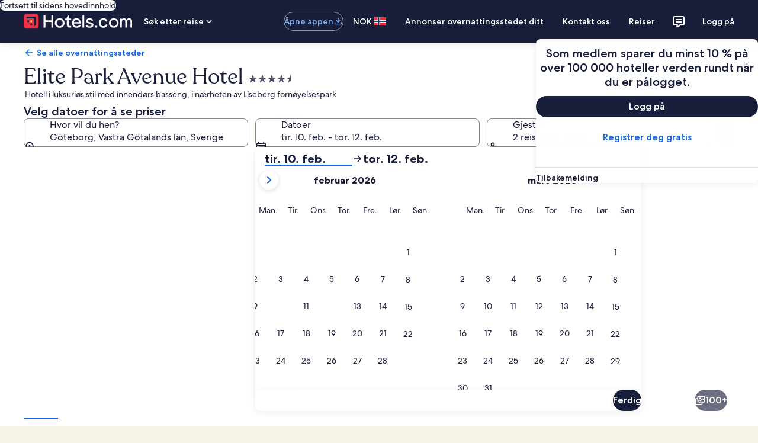

--- FILE ---
content_type: text/css
request_url: https://c.travel-assets.com/landing-pwa/css/global-components.204ea80ec7b7af19b743.css
body_size: 3105
content:
.site-header,.site-header-expanded,.sub-header{font-size:var(--egds-type-style-font-size,var(--egds-legacy-font-size));font-weight:var(--egds-type-style-font-weight,var(--egds-legacy-font-weight));line-height:var(--egds-type-style-line-height,var(--egds-legacy-line-height))}.page-header{position:relative;width:100%;z-index:500}.with-shadow{box-shadow:var(--elevation__1)}.header-region,.secondary-header-region{align-items:center;background-color:var(--header__background_color);border-top:var(--header__stripe__background_color) solid;display:flex;flex-direction:column;justify-content:center;width:100%}.secondary-header-region{background-color:var(--header__secondary__background_color);border-top:var(--header__secondary__border_color) solid}.site-header,.sub-header{align-items:center;display:flex;height:2.75rem;justify-content:space-between;width:100%}.site-header .navigation-bar>*,.sub-header .navigation-bar>*{display:flex;justify-content:center;width:2.75rem}.site-header .navigation-bar .uitk-button:hover,.sub-header .navigation-bar .uitk-button:hover{background:none}.site-header .navigation-bar #mobile-app-download-button .uitk-button:hover,.sub-header .navigation-bar #mobile-app-download-button .uitk-button:hover{background-color:var(--global_navigation__button__secondary__hover__background_color)}.site-header .header-links__item a,.sub-header .header-links__item a{font-size:var(--global_navigation__header_nav_content__secondary__text__font_size);font-weight:var(--global_navigation__header_nav_content__secondary__text__font_weight)}.site-header .drop-menu-button,.sub-header .drop-menu-button{background:none;border:0;min-height:0;min-width:0;padding:0}.site-header .header-logo,.sub-header .header-logo{line-height:0}.site-header .header-logo img,.sub-header .header-logo img{height:var(--global_navigation__header_brand_logo__small__sizing_height);max-width:40vw}.site-header .header-logo img.extra-small-logo,.sub-header .header-logo img.extra-small-logo{height:var(--sizing__4x__half)}.site-header .header-logo img.small-logo,.sub-header .header-logo img.small-logo{height:var(--global_navigation__header_brand_logo__small__sizing_height)}.site-header .header-logo img.large-logo,.sub-header .header-logo img.large-logo{height:var(--global_navigation__header_brand_logo__default__sizing_height)}.site-header .loyalty-cobrand-header-links,.sub-header .loyalty-cobrand-header-links{flex-wrap:nowrap;text-align:center}.site-header .loyalty-cobrand-header-links>*>.header-links__item,.sub-header .loyalty-cobrand-header-links>*>.header-links__item{margin-left:-.5rem}.site-header .loyalty_text,.sub-header .loyalty_text{font-weight:var(--header__secondary__banner__font_weight)}.site-header-expanded{align-items:center;display:flex;height:4rem;justify-content:space-between;width:100%}.site-header-expanded .navigation-bar-expanded>*{display:flex;justify-content:center}.site-header-expanded .navigation-bar-expanded .uitk-button:hover{background:none}.site-header-expanded .navigation-bar-expanded .sign-in-expanded span{color:var(--header__icon__fill_color)}.site-header-expanded .drop-menu-button{background:none;border:0;min-height:0;min-width:0;padding:0}.site-header-expanded .header-logo{line-height:0}.site-header-expanded .header-logo img{height:1.75rem;max-width:40vw}.site-header-expanded .header-logo img.extra-small-logo{height:var(--sizing__4x__half)}.site-header-expanded .header-logo img.small-logo{height:calc(var(--sizing__eight) - var(--sizing__one))}.site-header-expanded .header-logo img.large-logo{height:var(--sizing__eight)}.header-minimal-image-toolbar{width:100%}.header-links__nav .uitk-button-tertiary:hover .uitk-button-container{background-color:transparent}.header-links__nav .uitk-menu-icon-trigger{width:100%}.header-links__nav .uitk-button-text{color:var(--link_bar__default__text_color);font-size:var(--type__scale__300__size)}.header-links__nav .uitk-icon{color:var(--link_bar__default__icon__fill_color)}.header-links__item{font-weight:var(--type__weight__500)}.header-links__item a{color:var(--global_navigation__header_link__text_color)}.header-links__item a:hover{-webkit-text-decoration:var(--type__decoration__none);text-decoration:var(--type__decoration__none)}.header-links__item.active{border-bottom-width:var(--spacing__half);border-color:var(--link_bar__selected__border_color)}.header-links__item.active a{color:var(--link_bar__selected__text_color)}.linkbar{display:block;height:2.25rem;min-height:auto;-webkit-overflow-scrolling:touch;overflow-x:auto;white-space:nowrap}.linkbar::-webkit-scrollbar{background:transparent;height:0}.linkbar__nav{display:flex;height:100%}.linkbar__link{align-items:center;border-bottom:3px solid transparent;color:var(--color__neutral__700);display:inline-flex;flex:1 0 auto;padding:0 .75rem}.linkbar__link.current{border-color:var(--tabs__current__underline_color);color:var(--color__neutral__900)}.footer{color:var(--color__neutral__700);flex:0;padding:.75rem .5rem 5.75rem}.footer-container{align-self:flex-end}.footer-link-list{line-height:1.5rem;padding:0}.footer-link-list li{display:inline-block;padding-right:.75rem}.footer-link-list a{color:inherit;white-space:nowrap}.footer-link-list a .screen-reader-only-hidden{border:0;clip:rect(0 0 0 0);height:1px;margin:-1px;overflow:hidden;padding:0;position:absolute;width:1px}.footer-link-list a .screen-reader-only-hidden.focusable:active,.footer-link-list a .screen-reader-only-hidden.focusable:focus{clip:auto;height:auto;margin:0;overflow:visible;position:static;width:auto}.footer-legal-text{margin:auto;max-width:100%}.legal{margin-top:auto}.eg-stripe-toolbar{background-color:var(--color__accent__1__700);box-shadow:var(--elevation__1);position:relative;z-index:200}.eg-stripe-toolbar-container{margin:auto}@keyframes menu-grow-down{0%{transform:translateY(-100%);z-index:-100}to{transform:translateY(.01vh);z-index:1}}.custom-menu-pos-left{left:0}.custom-menu-pos-right{right:0}.menu-right-mobile-position{right:-6.5rem}.custom-menu{align-self:center;display:inline-flex}.custom-menu .custom-menu-language-item{text-transform:capitalize}.custom-menu .loyalty-badge{border-color:var(--badge__notification_1__border_color);border-style:solid;border-width:1px}.custom-menu .custom-menu-container{background-color:var(--global_navigation__menu__container__background_color);border-radius:var(--global_navigation__menu__container__corner_radius);box-shadow:var(--global_navigation__menu__container__elevation);flex-direction:column;line-height:1.25;max-width:23.438rem;min-width:var(--global_navigation__menu__container__min_sizing_width);overflow-x:hidden;overflow-y:auto;position:absolute;top:2.625rem;width:100vw}.custom-menu .custom-menu-container .uitk-link .custom-menu-text-link{color:var(--link__default__text_color);padding:0}.custom-menu .custom-menu-container .uitk-link .screen-reader-select-hidden{-webkit-touch-callout:none;-webkit-user-select:none;user-select:none}.custom-menu .custom-menu-active * .uitk-button-text,.custom-menu .custom-menu-active .uitk-button-text{color:var(--global_navigation__header_nav_content__active__text_color)}.custom-menu .custom-menu-active * .uitk-icon,.custom-menu .custom-menu-active .uitk-icon{fill:var(--global_navigation__header_nav_content__active__text_color)}.custom-menu-section h3.custom-menu-section-label{color:var(--global_navigation__menu__list_item__default__text_color);font-size:var(--type__scale__500__size);padding:var(--global_navigation__menu__list_item__spacing_inner_vert) var(--global_navigation__menu__list_item__spacing_inner_horiz)}.custom-menu-section-card-container{max-height:15.625rem;overflow-y:hidden}.custom-menu-section-card-container.visible{max-height:none;overflow-y:auto}.uitk-button.is-hidden{display:none}.view-all{margin:0;width:100%}.view-all .uitk-button-container{background-color:#fff;border-color:#cccfdb;border-width:1px;color:#005aeb}.custom-menu-mounted .custom-menu-container{display:none;opacity:0;pointer-events:none}.custom-menu-checkbox:not(:checked)~.custom-menu-container{display:none}.custom-menu-checkbox:checked~.custom-menu-container{display:block}.custom-menu-container{display:none}.custom-menu-mounted .custom-menu-container{animation-duration:60ms;animation-fill-mode:forwards;animation-iteration-count:1;animation-name:menu-fade-out}.custom-menu-mounted .custom-menu-container.custom-menu-open{animation-delay:0ms,60ms;animation-duration:.18s,60ms;display:flex;pointer-events:auto}.custom-menu-mounted .custom-menu-container.custom-menu-open.custom-menu-pos-left,.custom-menu-mounted .custom-menu-container.custom-menu-open.custom-menu-pos-right{animation-name:menu-grow-down,menu-fade-in}.custom-menu-mounted .custom-menu-container.custom-menu-open>*{animation-delay:80ms;animation-duration:80ms;animation-name:menu-fade-in}.custom-menu-mounted .custom-menu-container.animation-disabled{animation-duration:0s}@media only screen and (max-width:var(--breakpoint__small__max )){#gc-custom-header-tool-bar-shop-menu,#header-toolbar-nav{display:none}.custom-menu-mounted .custom-menu-container.custom-menu-open{animation-delay:0ms,60ms;animation-duration:.18s,60ms}.custom-menu-section{padding-bottom:var(--spacing__three)}}@media only screen and (min-width:var(--breakpoint__medium__min )){#header-toolbar-nav{display:flex}#gc-custom-header-nav-bar-shop-menu{display:none}.custom-menu-mounted .custom-menu-container.custom-menu-open{animation-delay:0ms,60ms;animation-duration:.18s,60ms}.custom-menu-section{padding-bottom:var(--spacing__three);padding-top:.313rem}.view-all{padding:0;position:absolute;right:0;top:.625rem;width:auto}.view-all .uitk-button-container{border:0}.custom-menu-pos-left{left:-.5rem}}@media only screen and (min-width:var(--breakpoint__large__min )){.custom-menu-mounted .custom-menu-container.custom-menu-open{animation-delay:0ms,60ms;animation-duration:.18s,60ms}.account-balance-details .gc-header-custom-menu-trigger .uitk-button-container span.uitk-button-text{max-width:31.25rem}.gc-header-custom-menu-trigger .uitk-button-container span.uitk-button-text{display:inline;max-width:8.125rem;overflow:hidden;text-overflow:ellipsis;white-space:nowrap}}.site-header .header-logo{vertical-align:text-top}.page-header{border-top-width:0}.page-header .uitk-button.all-x-padding-three{padding-left:var(--spacing__three);padding-right:var(--spacing__three)}.header-region.bsa-background-color{background-color:var(--color__background__1)}.site-header{height:var(--header__primary__sizing_height)}.site-header .uitk-menu .uitk-button{font-size:var(--global_navigation__menu__trigger_item__font_size);font-weight:var(--global_navigation__menu__trigger_item__font_weight)}.site-header .navigation-bar>*{width:3rem}.site-header .global-nav-header-links__nav>*>*>.uitk-button,.site-header .global-nav-header-links__nav>*>*>.uitk-button div,.site-header .global-nav-header-links__nav>*>.uitk-button,.site-header .global-nav-header-links__nav>*>.uitk-button div,.site-header .global-nav-header-links__nav>.uitk-button,.site-header .global-nav-header-links__nav>.uitk-button div,.site-header .navigation-bar>*>*>.uitk-button,.site-header .navigation-bar>*>*>.uitk-button div,.site-header .navigation-bar>*>.uitk-button,.site-header .navigation-bar>*>.uitk-button div,.site-header .navigation-bar>.uitk-button,.site-header .navigation-bar>.uitk-button div,.sub-header .global-nav-header-links__nav>*>*>.uitk-button,.sub-header .global-nav-header-links__nav>*>*>.uitk-button div,.sub-header .global-nav-header-links__nav>*>.uitk-button,.sub-header .global-nav-header-links__nav>*>.uitk-button div,.sub-header .global-nav-header-links__nav>.uitk-button,.sub-header .global-nav-header-links__nav>.uitk-button div,.sub-header .navigation-bar>*>*>.uitk-button,.sub-header .navigation-bar>*>*>.uitk-button div,.sub-header .navigation-bar>*>.uitk-button,.sub-header .navigation-bar>*>.uitk-button div,.sub-header .navigation-bar>.uitk-button,.sub-header .navigation-bar>.uitk-button div{background:none;color:var(--global_navigation__header_nav_content__default__text_color);font-size:var(--global_navigation__header_nav_content__font_size);font-weight:var(--global_navigation__header_nav_content__font_weight)}.site-header .global-nav-header-links__nav>*>*>.uitk-button div:hover,.site-header .global-nav-header-links__nav>*>*>.uitk-button:hover,.site-header .global-nav-header-links__nav>*>.uitk-button div:hover,.site-header .global-nav-header-links__nav>*>.uitk-button:hover,.site-header .global-nav-header-links__nav>.uitk-button div:hover,.site-header .global-nav-header-links__nav>.uitk-button:hover,.site-header .navigation-bar>*>*>.uitk-button div:hover,.site-header .navigation-bar>*>*>.uitk-button:hover,.site-header .navigation-bar>*>.uitk-button div:hover,.site-header .navigation-bar>*>.uitk-button:hover,.site-header .navigation-bar>.uitk-button div:hover,.site-header .navigation-bar>.uitk-button:hover,.sub-header .global-nav-header-links__nav>*>*>.uitk-button div:hover,.sub-header .global-nav-header-links__nav>*>*>.uitk-button:hover,.sub-header .global-nav-header-links__nav>*>.uitk-button div:hover,.sub-header .global-nav-header-links__nav>*>.uitk-button:hover,.sub-header .global-nav-header-links__nav>.uitk-button div:hover,.sub-header .global-nav-header-links__nav>.uitk-button:hover,.sub-header .navigation-bar>*>*>.uitk-button div:hover,.sub-header .navigation-bar>*>*>.uitk-button:hover,.sub-header .navigation-bar>*>.uitk-button div:hover,.sub-header .navigation-bar>*>.uitk-button:hover,.sub-header .navigation-bar>.uitk-button div:hover,.sub-header .navigation-bar>.uitk-button:hover{color:var(--global_navigation__header_nav_content__active__text_color);fill:var(--global_navigation__header_nav_content__active__text_color)}.site-header .navigation-bar>*,.sub-header .navigation-bar>*{width:inherit}.uitk-list-divider{border:none;border-bottom:1px solid var(--global_navigation__menu__list_item__divider__fill_color);box-sizing:border-box;display:flex;flex-direction:column;margin:var(--global_navigation__menu__list_item__spacing_inner_vert) 0}.uitk-menu-icon-trigger{width:inherit}.sub-header{color:var(--header__secondary__text_color);height:var(--header__secondary__sizing_height)}.sub-header .loyalty_text .uitk-text,.sub-header a{color:var(--global_navigation__header_nav_content__secondary__text_color)}.site-header.my-list__icon.uitk-button-old:not([class~=uitk-button-action]):not([class~=uitk-button-old-link]):not([class~=uitk-step-input-button]){padding:var(--grid__gutter__zero) var(--grid__gutter__three)}.no-stripe{border-top:none}.global_navigation__header__default__max_width{max-width:78rem}.global-nav-header-links__nav .uitk-button-tertiary:hover .uitk-button-container{background-color:transparent}.global-nav-header-links__nav .uitk-menu-icon-trigger{width:100%}.global-nav-header-links__nav .header-links__item a{font-size:var(--global_navigation__header_nav_content__font_size);font-weight:var(--global_navigation__header_nav_content__font_weight)}.global-nav-header-links__nav .uitk-button-text{color:var(--global_navigation__header_nav_content__default__text_color);font-size:var(--global_navigation__header_nav_content__font_size)}.global-nav-header-links__item{font-weight:var(--global_navigation__header_nav_content__font_weight)}.global-nav-header-links__item a{color:var(--global_navigation__header_nav_content__default__text_color)}.global-nav-header-links__item a:hover{color:var(--global_navigation__header_nav_content__active__text_color);-webkit-text-decoration:var(--global_navigation__header_nav_content__hover__text_decoration);text-decoration:var(--global_navigation__header_nav_content__hover__text_decoration)}.global-nav-header-links__item.active{border-bottom-width:var(--global_navigation__header_nav_content__active__border_width);border-color:var(--global_navigation__header_nav_content__active__text_color)}.global-nav-header-links__item.active a{color:var(--global_navigation__header_nav_content__active__text_color)}.header-guest-heading .heading-container{padding:var(--spacing__six) var(--spacing__six) var(--spacing__three) var(--spacing__six)}.header-guest-heading .heading-container.one-key-account-menu{padding:var(--spacing__six)}.header-guest-heading .heading-container .actions{padding-top:var(--spacing__six)}.header-guest-heading .heading-container .actions a[data-stid=link-header-account-owner-signin]{margin-top:var(--spacing__two)}.header-guest-heading .heading-container .uitk-button{font-size:var(--button__text__size);font-weight:var(--button__text__weight);height:var(--button__sizing__small)}.header-guest-heading .heading-container .uitk-button-primary .uitk-button{color:var(--global_navigation__button__primary__default__text_color)}.header-guest-heading .heading-container .uitk-button-primary .uitk-button:hover{color:var(--global_navigation__button__primary__active__text_color)}.header-guest-heading .heading-container .uitk-button-primary:hover{background-color:var(--global_navigation__button__primary__active__background_color)}.header-guest-heading .heading-container .uitk-button-tertiary{margin-top:var(--spacing__two)}.header-guest-heading .heading-container .uitk-button-tertiary .uitk-button{color:var(--global_navigation__button__tertiary__default__text_color)}.header-guest-heading .heading-container .uitk-button-tertiary .uitk-button:hover{color:var(--global_navigation__button__tertiary__active__text_color)}.header-guest-heading .heading-container .uitk-button-tertiary:hover *{background-color:var(--global_navigation__button__tertiary__active__background_color)}.header-signed-in-heading .heading-container{padding:var(--spacing__six) var(--spacing__six) var(--spacing__three) var(--spacing__six)}.uitk-icon-loyalty-lowtier{color:var(--color__global_member__1__800)}.uitk-button-tertiary[data-context=global_navigation]:hover .uitk-icon.uitk-icon-loyalty-lowtier{color:var(--global_navigation__header_nav_content__active__text_color)}.uitk-button-tertiary[data-context=global_navigation] .uitk-icon.uitk-icon-loyalty-lowtier{color:var(--color__global_member__1__800)}.uitk-icon-loyalty-midtier{color:var(--color__global_member__2__600)}.uitk-button-tertiary[data-context=global_navigation]:hover .uitk-icon.uitk-icon-loyalty-midtier{color:var(--global_navigation__header_nav_content__active__text_color)}.uitk-button-tertiary[data-context=global_navigation] .uitk-icon.uitk-icon-loyalty-midtier{color:var(--color__global_member__2__600)}.uitk-icon-loyalty-hightier{color:var(--color__global_member__3__600)}.uitk-button-tertiary[data-context=global_navigation]:hover .uitk-icon.uitk-icon-loyalty-hightier{color:var(--global_navigation__header_nav_content__active__text_color)}.uitk-button-tertiary[data-context=global_navigation] .uitk-icon.uitk-icon-loyalty-hightier{color:var(--color__global_member__3__600)}.uitk-icon-loyalty-extrahightier{color:var(--color__global_member__4__900)}.uitk-button-tertiary[data-context=global_navigation]:hover .uitk-icon.uitk-icon-loyalty-extrahightier{color:var(--global_navigation__header_nav_content__active__text_color)}.uitk-button-tertiary[data-context=global_navigation] .uitk-icon.uitk-icon-loyalty-extrahightier{color:var(--color__global_member__4__900)}.uitk-text-loyalty-lowtier{color:var(--color__global_member__1__800)}.uitk-button-tertiary[data-context=global_navigation]:hover .uitk-text.uitk-text-loyalty-lowtier{color:var(--global_navigation__header_nav_content__active__text_color)}.uitk-button-tertiary[data-context=global_navigation] .uitk-text.uitk-text-loyalty-lowtier{color:var(--color__global_member__1__800)}.uitk-text-loyalty-midtier{color:var(--color__global_member__2__600)}.uitk-button-tertiary[data-context=global_navigation]:hover .uitk-text.uitk-text-loyalty-midtier{color:var(--global_navigation__header_nav_content__active__text_color)}.uitk-button-tertiary[data-context=global_navigation] .uitk-text.uitk-text-loyalty-midtier{color:var(--color__global_member__2__600)}.uitk-text-loyalty-hightier{color:var(--color__global_member__3__600)}.uitk-button-tertiary[data-context=global_navigation]:hover .uitk-text.uitk-text-loyalty-hightier{color:var(--global_navigation__header_nav_content__active__text_color)}.uitk-button-tertiary[data-context=global_navigation] .uitk-text.uitk-text-loyalty-hightier{color:var(--color__global_member__3__600)}.uitk-text-loyalty-extrahightier{color:var(--color__global_member__4__900)}.uitk-button-tertiary[data-context=global_navigation]:hover .uitk-text.uitk-text-loyalty-extrahightier{color:var(--global_navigation__header_nav_content__active__text_color)}.uitk-button-tertiary[data-context=global_navigation] .uitk-text.uitk-text-loyalty-extrahightier{color:var(--color__global_member__4__900)}.uitk-button-tertiary-large-icon .uitk-icon{block-size:var(--button__icon_only__large__icon__sizing);inline-size:var(--button__icon_only__large__icon__sizing);min-inline-size:var(--button__icon_only__large__icon__sizing)}.mad-marquee-container{margin:0 auto;max-width:75rem;padding-bottom:.75rem}.mad-marquee-container.bex-homepage-module,.mad-marquee-container.comet-homepage-module{max-width:78rem}
/*# sourceMappingURL=https://bernie-assets.s3.us-west-2.amazonaws.com/landing-pwa/css/global-components.204ea80ec7b7af19b743.css.map*/

--- FILE ---
content_type: application/javascript
request_url: https://no.hotels.com/uFRqQ/Bu/X/q/Yj7PsnHb1uO/hEEwhzf21bkcNVaD/RnNYYAE/Fxp8RTsd/E2cB
body_size: 171383
content:
(function(){if(typeof Array.prototype.entries!=='function'){Object.defineProperty(Array.prototype,'entries',{value:function(){var index=0;const array=this;return {next:function(){if(index<array.length){return {value:[index,array[index++]],done:false};}else{return {done:true};}},[Symbol.iterator]:function(){return this;}};},writable:true,configurable:true});}}());(function(){qU();tAR();TjR();var jB=function(dp,pb){return dp>>pb;};var H6=function(){return sg.apply(this,[tU,arguments]);};var Nv=function zT(rY,JZ){var Ik=zT;var Vw=ck(new Number(W7),Fb);var sZ=Vw;Vw.set(rY);for(rY;sZ+rY!=bJ;rY){switch(sZ+rY){case bS:{Wj.push(n6);rY+=z8;var lw;return lw=[XX[kw(typeof v6()[Mq(O3)],m3([],[][[]]))?v6()[Mq(H3)](ET,Vt,tZ):v6()[Mq(Wq)].call(null,Bt,Lg,nt)][Yl()[hg(KB)](VZ,rZ,E6)]?XX[kw(typeof v6()[Mq(Sr)],'undefined')?v6()[Mq(H3)].apply(null,[Zr,Bb,KY]):v6()[Mq(Wq)].apply(null,[Bt,Tb,nt])][Yl()[hg(KB)](Qw,rZ,E6)]:Mb()[cr(K6)](Lg,H3,TB,kg,Pv,p3),XX[v6()[Mq(Wq)].call(null,Bt,Qt,nt)][Tw()[TO(UY)].apply(null,[M3,Wt])]?XX[v6()[Mq(Wq)](Bt,R6,nt)][Tw()[TO(UY)].call(null,M3,Wt)]:Mb()[cr(K6)](Lg,H3,FZ,Gp,Pv,Ok),XX[v6()[Mq(Wq)](Bt,QO,nt)][Tw()[TO(tv)](MO,Hp)]?XX[v6()[Mq(Wq)](Bt,rw,nt)][Tw()[TO(tv)].apply(null,[MO,Hp])]:Mb()[cr(K6)](Lg,H3,Rg,ZY,Pv,bp),hp(typeof XX[v6()[Mq(Wq)].apply(null,[Bt,hv,nt])][Tw()[TO(Ok)](wZ,vr)],Tw()[TO(Hv)](zA,Ug))?XX[v6()[Mq(Wq)](Bt,Zj(Zj([])),nt)][hb(typeof Tw()[TO(Xr)],'undefined')?Tw()[TO(Ok)](wZ,vr):Tw()[TO(QO)].call(null,Hk,Oj)][hb(typeof v6()[Mq(K3)],m3([],[][[]]))?v6()[Mq(Jb)](Tt,fB,bb):v6()[Mq(H3)](m6,Hw,jg)]:Cr(Fw[H3])],Wj.pop(),lw;}break;case DD:{var Iw;rY-=SK;return Wj.pop(),Iw=kk,Iw;}break;case P8:{var cT=hp(XX[kw(typeof Yl()[hg(dV)],'undefined')?Yl()[hg(Zn)](Cn,FN,HE):Yl()[hg(bp)].call(null,p5,QW,C9)][kw(typeof Tw()[TO(QO)],m3('',[][[]]))?Tw()[TO(QO)](LN,Sd):Tw()[TO(vI)].apply(null,[F5,rG])][Tw()[TO(WM)].call(null,dV,f5)][Mb()[cr(UF)](sM,Bb,AM,L5,mN,ZY)](Yl()[hg(gs)].apply(null,[O9,tI,T2])),null)?v6()[Mq(vI)].call(null,XW,IG,YW):Yl()[hg(zP)](Zj(Zj(Jb)),CE,nd);var cE=hp(XX[Yl()[hg(bp)].call(null,YW,QW,C9)][Tw()[TO(vI)](F5,rG)][Tw()[TO(WM)].call(null,dV,f5)][kw(typeof Mb()[cr(xM)],m3([],[][[]]))?Mb()[cr(H3)].apply(null,[Jd,U5,vG,Zj({}),EG,gE]):Mb()[cr(UF)](sM,Bb,Cn,Bd,mN,Gp)](v6()[Mq(KB)](Ek,Zj(Zj(H3)),L5)),null)?v6()[Mq(vI)](XW,gd,YW):Yl()[hg(zP)].call(null,qF,CE,nd);var Bn=[KN,WF,fd,UG,zW,cT,cE];var CI=Bn[Yl()[hg(Bd)].call(null,OW,ZY,lf)](hb(typeof v6()[Mq(Zx)],m3([],[][[]]))?v6()[Mq(OW)].apply(null,[Tx,Zj(Zj(H3)),FZ]):v6()[Mq(H3)](Q9,Zj(Zj({})),Ys));rY+=lS;var Ns;}break;case H8:{rY+=gH;if(hb(SG,undefined)&&hb(SG,null)&&DN(SG[kw(typeof v6()[Mq(kf)],'undefined')?v6()[Mq(H3)].apply(null,[sm,Bb,AV]):v6()[Mq(Jb)](f6,Rg,bb)],Fw[UF])){try{var Es=Wj.length;var lF=Zj({});var mG=XX[Tw()[TO(M9)](NO,ws)](SG)[QM()[dd(cV)](bP,V5,Un,Hv,Bd,xM)](hb(typeof sI()[gf(PF)],m3([],[][[]]))?sI()[gf(Wx)].apply(null,[tx,Ok,H3,bp,Hn,vm]):sI()[gf(zP)](pF,Cn,V5,Zj(Jb),rZ,K6));if(DN(mG[v6()[Mq(Jb)](f6,Zj(Zj([])),bb)],Fw[L5])){kk=XX[kw(typeof Tw()[TO(gd)],'undefined')?Tw()[TO(QO)].call(null,lx,PF):Tw()[TO(f9)].call(null,mb,Us)](mG[V5],Fw[MI]);}}catch(jV){Wj.splice(UI(Es,H3),Infinity,k2);}}}break;case wD:{rY+=HD;return Wj.pop(),Ns=CI,Ns;}break;case q7:{rY-=VR;var hN=JZ[I0];Wj.push(nf);var Km=hN[Tw()[TO(dV)](fO,MI)]||{};Km[QM()[dd(V5)](qV,cV,sE,XI,Wq,DF)]=Tw()[TO(xM)].call(null,Kj,xG),delete Km[Tw()[TO(49)].call(null,1583,236)],hN[Tw()[TO(dV)](fO,MI)]=Km;Wj.pop();}break;case F:{var SG=JZ[I0];Wj.push(k2);rY+=ZH;var kk;}break;case tK:{rY-=H8;Wj.push(mP);var KN=XX[Yl()[hg(bp)](p5,QW,C9)][fP()[pI(sW)].call(null,An,zE,zP,cV,rw)]||XX[hb(typeof Tw()[TO(bf)],'undefined')?Tw()[TO(vI)].call(null,F5,rG):Tw()[TO(QO)](NM,Yd)][fP()[pI(sW)](An,zE,Ug,AM,rw)]?v6()[Mq(vI)](XW,Zj([]),YW):kw(typeof Yl()[hg(WV)],'undefined')?Yl()[hg(Zn)].call(null,wN,lf,qx):Yl()[hg(zP)](wN,CE,nd);var WF=hp(XX[Yl()[hg(bp)](Wq,QW,C9)][Tw()[TO(vI)](F5,rG)][hb(typeof Tw()[TO(Cm)],m3([],[][[]]))?Tw()[TO(WM)](dV,f5):Tw()[TO(QO)].apply(null,[BF,jW])][Mb()[cr(UF)](sM,Bb,gd,NI,mN,p5)](v6()[Mq(N2)](ss,vE,CM)),null)?v6()[Mq(vI)].apply(null,[XW,Zj(Zj({})),YW]):hb(typeof Yl()[hg(Us)],m3('',[][[]]))?Yl()[hg(zP)](Md,CE,nd):Yl()[hg(Zn)].apply(null,[lW,PG,qm]);var fd=hp(typeof XX[v6()[Mq(Wq)].apply(null,[fM,O9,nt])][kw(typeof v6()[Mq(Ok)],m3('',[][[]]))?v6()[Mq(H3)].call(null,Xx,Lg,ME):v6()[Mq(N2)](ss,Zj(Zj({})),CM)],Tw()[TO(Hv)].call(null,cn,Ug))&&XX[v6()[Mq(Wq)](fM,MI,nt)][kw(typeof v6()[Mq(LF)],'undefined')?v6()[Mq(H3)](As,Zj(Zj({})),Jn):v6()[Mq(N2)](ss,Rg,CM)]?v6()[Mq(vI)].apply(null,[XW,VV,YW]):kw(typeof Yl()[hg(cG)],m3('',[][[]]))?Yl()[hg(Zn)](Qw,xx,ZW):Yl()[hg(zP)](Zj(Zj(H3)),CE,nd);var UG=hp(typeof XX[Yl()[hg(bp)].apply(null,[dV,QW,C9])][v6()[Mq(N2)].call(null,ss,Tb,CM)],Tw()[TO(Hv)](cn,Ug))?v6()[Mq(vI)].apply(null,[XW,Ug,YW]):Yl()[hg(zP)].call(null,vE,CE,nd);var zW=hb(typeof XX[kw(typeof Yl()[hg(rG)],m3('',[][[]]))?Yl()[hg(Zn)].apply(null,[Bb,JE,CN]):Yl()[hg(bp)](Zj(Zj(H3)),QW,C9)][kw(typeof fP()[pI(XI)],m3(Tw()[TO(cV)].call(null,bE,kf),[][[]]))?fP()[pI(Bb)](DM,Rd,gE,zN,rw):fP()[pI(lW)](Tb,N5,XI,ET,zd)],Tw()[TO(Hv)](cn,Ug))||hb(typeof XX[Tw()[TO(vI)](F5,rG)][fP()[pI(lW)](Tb,N5,kM,gd,zd)],Tw()[TO(Hv)].apply(null,[cn,Ug]))?v6()[Mq(vI)](XW,Zj(Zj({})),YW):Yl()[hg(zP)].apply(null,[VZ,CE,nd]);}break;case gR:{return parseInt(...JZ);}break;case T7:{rY-=Ez;return String(...JZ);}break;}}};var F9=function(Fd){try{if(Fd!=null&&!XX["isNaN"](Fd)){var r2=XX["parseFloat"](Fd);if(!XX["isNaN"](r2)){return r2["toFixed"](2);}}}catch(zm){}return -1;};var FF=function(XP,B5){return XP[PV[DF]](B5);};var Ym=function(){return sg.apply(this,[vJ,arguments]);};var ks=function(){if(XX["Date"]["now"]&&typeof XX["Date"]["now"]()==='number'){return XX["Date"]["now"]();}else{return +new (XX["Date"])();}};var lm=function(VI){var TF=VI[0]-VI[1];var hm=VI[2]-VI[3];var wV=VI[4]-VI[5];var hI=XX["Math"]["sqrt"](TF*TF+hm*hm+wV*wV);return XX["Math"]["floor"](hI);};var K5=function(bG,VN){return bG<VN;};var gG=function(Cf,H9){return Cf%H9;};var kF=function(){return g5.apply(this,[IU,arguments]);};var tP=function(){Wj=(mH.sjs_se_global_subkey?mH.sjs_se_global_subkey.push(cW):mH.sjs_se_global_subkey=[cW])&&mH.sjs_se_global_subkey;};var r9=function(B9,U9){return B9*U9;};var UI=function(ZV,mm){return ZV-mm;};var Cr=function(hM){return -hM;};var tW=function(B2,WN){return B2 in WN;};var MM=function N9(V2,KG){'use strict';var tN=N9;switch(V2){case Gh:{var q5=function(d9,YF){Wj.push(Vd);if(Zj(fs)){for(var BV=mH[fP()[pI(cV)](DF,s9,Qw,Zj(H3),Xm)]();K5(BV,xd);++BV){if(K5(BV,mH[fP()[pI(V5)](cV,Mm,AM,Zj(Zj(H3)),Xm)]())||kw(BV,Fw[cV])||kw(BV,Vt)||kw(BV,K3)){b9[BV]=Cr(H3);}else{b9[BV]=fs[v6()[Mq(Jb)].call(null,D3,vr,bb)];fs+=XX[hb(typeof Tw()[TO(bp)],m3([],[][[]]))?Tw()[TO(Hw)].call(null,E5,LM):Tw()[TO(QO)].call(null,df,vr)][Tw()[TO(gd)](TE,Wx)](BV);}}}var Tm=hb(typeof Tw()[TO(QO)],'undefined')?Tw()[TO(cV)](fx,kf):Tw()[TO(QO)](IW,nN);for(var rF=Jb;K5(rF,d9[kw(typeof v6()[Mq(hv)],m3('',[][[]]))?v6()[Mq(H3)].apply(null,[J2,Zj(Zj([])),VW]):v6()[Mq(Jb)].apply(null,[D3,HF,bb])]);rF++){var I5=d9[v6()[Mq(Tb)].apply(null,[PE,DI,Wx])](rF);var pn=Nx(jB(YF,f9),Fw[V5]);YF*=Fw[zP];YF&=Fw[Hw];YF+=Fw[f9];YF&=Fw[vI];var Kd=b9[d9[v6()[Mq(MI)](MO,UF,NE)](rF)];if(kw(typeof I5[Tw()[TO(CM)](qN,kG)],v6()[Mq(Bd)].call(null,nB,zN,Y9))){var Od=I5[Tw()[TO(CM)](qN,kG)](Jb);if(SP(Od,Fw[bp])&&K5(Od,Fw[DF])){Kd=b9[Od];}}if(SP(Kd,Jb)){var jd=gG(pn,fs[v6()[Mq(Jb)](D3,O9,bb)]);Kd+=jd;Kd%=fs[v6()[Mq(Jb)](D3,gE,bb)];I5=fs[Kd];}Tm+=I5;}var LI;return Wj.pop(),LI=Tm,LI;};var WW=function(qM){var Fs=[0x428a2f98,0x71374491,0xb5c0fbcf,0xe9b5dba5,0x3956c25b,0x59f111f1,0x923f82a4,0xab1c5ed5,0xd807aa98,0x12835b01,0x243185be,0x550c7dc3,0x72be5d74,0x80deb1fe,0x9bdc06a7,0xc19bf174,0xe49b69c1,0xefbe4786,0x0fc19dc6,0x240ca1cc,0x2de92c6f,0x4a7484aa,0x5cb0a9dc,0x76f988da,0x983e5152,0xa831c66d,0xb00327c8,0xbf597fc7,0xc6e00bf3,0xd5a79147,0x06ca6351,0x14292967,0x27b70a85,0x2e1b2138,0x4d2c6dfc,0x53380d13,0x650a7354,0x766a0abb,0x81c2c92e,0x92722c85,0xa2bfe8a1,0xa81a664b,0xc24b8b70,0xc76c51a3,0xd192e819,0xd6990624,0xf40e3585,0x106aa070,0x19a4c116,0x1e376c08,0x2748774c,0x34b0bcb5,0x391c0cb3,0x4ed8aa4a,0x5b9cca4f,0x682e6ff3,0x748f82ee,0x78a5636f,0x84c87814,0x8cc70208,0x90befffa,0xa4506ceb,0xbef9a3f7,0xc67178f2];var t9=0x6a09e667;var vM=0xbb67ae85;var A9=0x3c6ef372;var nm=0xa54ff53a;var QE=0x510e527f;var l9=0x9b05688c;var fm=0x1f83d9ab;var OV=0x5be0cd19;var gn=EF(qM);var sN=gn["length"]*8;gn+=XX["String"]["fromCharCode"](0x80);var t5=gn["length"]/4+2;var tG=XX["Math"]["ceil"](t5/16);var KW=new (XX["Array"])(tG);for(var Ms=0;Ms<tG;Ms++){KW[Ms]=new (XX["Array"])(16);for(var md=0;md<16;md++){KW[Ms][md]=gn["charCodeAt"](Ms*64+md*4)<<24|gn["charCodeAt"](Ms*64+md*4+1)<<16|gn["charCodeAt"](Ms*64+md*4+2)<<8|gn["charCodeAt"](Ms*64+md*4+3)<<0;}}var p2=sN/XX["Math"]["pow"](2,32);KW[tG-1][14]=XX["Math"]["floor"](p2);KW[tG-1][15]=sN;for(var h9=0;h9<tG;h9++){var kE=new (XX["Array"])(64);var TM=t9;var GF=vM;var nV=A9;var jn=nm;var vs=QE;var pW=l9;var gV=fm;var IM=OV;for(var QN=0;QN<64;QN++){var vN=void 0,SE=void 0,jG=void 0,NW=void 0,qG=void 0,VE=void 0;if(QN<16)kE[QN]=KW[h9][QN];else{vN=NV(kE[QN-15],7)^NV(kE[QN-15],18)^kE[QN-15]>>>3;SE=NV(kE[QN-2],17)^NV(kE[QN-2],19)^kE[QN-2]>>>10;kE[QN]=kE[QN-16]+vN+kE[QN-7]+SE;}SE=NV(vs,6)^NV(vs,11)^NV(vs,25);jG=vs&pW^~vs&gV;NW=IM+SE+jG+Fs[QN]+kE[QN];vN=NV(TM,2)^NV(TM,13)^NV(TM,22);qG=TM&GF^TM&nV^GF&nV;VE=vN+qG;IM=gV;gV=pW;pW=vs;vs=jn+NW>>>0;jn=nV;nV=GF;GF=TM;TM=NW+VE>>>0;}t9=t9+TM;vM=vM+GF;A9=A9+nV;nm=nm+jn;QE=QE+vs;l9=l9+pW;fm=fm+gV;OV=OV+IM;}return [t9>>24&0xff,t9>>16&0xff,t9>>8&0xff,t9&0xff,vM>>24&0xff,vM>>16&0xff,vM>>8&0xff,vM&0xff,A9>>24&0xff,A9>>16&0xff,A9>>8&0xff,A9&0xff,nm>>24&0xff,nm>>16&0xff,nm>>8&0xff,nm&0xff,QE>>24&0xff,QE>>16&0xff,QE>>8&0xff,QE&0xff,l9>>24&0xff,l9>>16&0xff,l9>>8&0xff,l9&0xff,fm>>24&0xff,fm>>16&0xff,fm>>8&0xff,fm&0xff,OV>>24&0xff,OV>>16&0xff,OV>>8&0xff,OV&0xff];};var fN=function(){var hF=UN();var dI=-1;if(hF["indexOf"]('Trident/7.0')>-1)dI=11;else if(hF["indexOf"]('Trident/6.0')>-1)dI=10;else if(hF["indexOf"]('Trident/5.0')>-1)dI=9;else dI=0;return dI>=9;};var Sf=function(){var Fx=JG();var wM=XX["Object"]["prototype"]["hasOwnProperty"].call(XX["Navigator"]["prototype"],'mediaDevices');var Er=XX["Object"]["prototype"]["hasOwnProperty"].call(XX["Navigator"]["prototype"],'serviceWorker');var AN=! !XX["window"]["browser"];var rV=typeof XX["ServiceWorker"]==='function';var vW=typeof XX["ServiceWorkerContainer"]==='function';var Z5=typeof XX["frames"]["ServiceWorkerRegistration"]==='function';var zM=XX["window"]["location"]&&XX["window"]["location"]["protocol"]==='http:';var UV=Fx&&(!wM||!Er||!rV||!AN||!vW||!Z5)&&!zM;return UV;};var JG=function(){var wE=UN();var tm=/(iPhone|iPad).*AppleWebKit(?!.*(Version|CriOS))/i["test"](wE);var JM=XX["navigator"]["platform"]==='MacIntel'&&XX["navigator"]["maxTouchPoints"]>1&&/(Safari)/["test"](wE)&&!XX["window"]["MSStream"]&&typeof XX["navigator"]["standalone"]!=='undefined';return tm||JM;};var RE=function(rx){var UE=XX["Math"]["floor"](XX["Math"]["random"]()*100000+10000);var Yf=XX["String"](rx*UE);var ld=0;var nE=[];var vx=Yf["length"]>=18?true:false;while(nE["length"]<6){nE["push"](XX["parseInt"](Yf["slice"](ld,ld+2),10));ld=vx?ld+3:ld+2;}var Kf=lm(nE);return [UE,Kf];};var p9=function(Nf){if(Nf===null||Nf===undefined){return 0;}var V9=function WE(GM){return Nf["toLowerCase"]()["includes"](GM["toLowerCase"]());};var PW=0;(gM&&gM["fields"]||[])["some"](function(Cx){var kP=Cx["type"];var x2=Cx["labels"];if(x2["some"](V9)){PW=DE[kP];if(Cx["extensions"]&&Cx["extensions"]["labels"]&&Cx["extensions"]["labels"]["some"](function(Bs){return Nf["toLowerCase"]()["includes"](Bs["toLowerCase"]());})){PW=DE[Cx["extensions"]["type"]];}return true;}return false;});return PW;};var Vs=function(AP){if(AP===undefined||AP==null){return false;}var If=function Lm(bF){return AP["toLowerCase"]()===bF["toLowerCase"]();};return BI["some"](If);};var YG=function(fF){try{var Vm=new (XX["Set"])(XX["Object"]["values"](DE));return fF["split"](';')["some"](function(zF){var CW=zF["split"](',');var Kn=XX["Number"](CW[CW["length"]-1]);return Vm["has"](Kn);});}catch(Rm){return false;}};var JN=function(Ud){var qn='';var rI=0;if(Ud==null||XX["document"]["activeElement"]==null){return xs(HX,["elementFullId",qn,"elementIdType",rI]);}var Rn=['id','name','for','placeholder','aria-label','aria-labelledby'];Rn["forEach"](function(MN){if(!Ud["hasAttribute"](MN)||qn!==''&&rI!==0){return;}var k9=Ud["getAttribute"](MN);if(qn===''&&(k9!==null||k9!==undefined)){qn=k9;}if(rI===0){rI=p9(k9);}});return xs(HX,["elementFullId",qn,"elementIdType",rI]);};var jF=function(GI){var U2;if(GI==null){U2=XX["document"]["activeElement"];}else U2=GI;if(XX["document"]["activeElement"]==null)return -1;var gP=U2["getAttribute"]('name');if(gP==null){var XV=U2["getAttribute"]('id');if(XV==null)return -1;else return tn(XV);}return tn(gP);};var fV=function(OM){var IE=-1;var VF=[];if(! !OM&&typeof OM==='string'&&OM["length"]>0){var pm=OM["split"](';');if(pm["length"]>1&&pm[pm["length"]-1]===''){pm["pop"]();}IE=XX["Math"]["floor"](XX["Math"]["random"]()*pm["length"]);var bn=pm[IE]["split"](',');for(var Wf in bn){if(!XX["isNaN"](bn[Wf])&&!XX["isNaN"](XX["parseInt"](bn[Wf],10))){VF["push"](bn[Wf]);}}}else{var VG=XX["String"](CG(1,5));var Gf='1';var RF=XX["String"](CG(20,70));var Om=XX["String"](CG(100,300));var NF=XX["String"](CG(100,300));VF=[VG,Gf,RF,Om,NF];}return [IE,VF];};var Z2=function(QI,Gd){var xm=typeof QI==='string'&&QI["length"]>0;var r5=!XX["isNaN"](Gd)&&(XX["Number"](Gd)===-1||jf()<XX["Number"](Gd));if(!(xm&&r5)){return false;}var Lr='^([a-fA-F0-9]{31,32})$';return QI["search"](Lr)!==-1;};var jE=function(G2,nW,Mr){var FE;do{FE=Tn(A7,[G2,nW]);}while(kw(gG(FE,Mr),Fw[UF]));return FE;};var TW=function(js){Wj.push(kx);var z5=JG(js);var KE=XX[Mb()[cr(Zn)].call(null,ff,zP,Zj(Jb),Zj(Zj({})),hV,K3)][Tw()[TO(V5)].apply(null,[fI,ZY])][hb(typeof Yl()[hg(DF)],m3([],[][[]]))?Yl()[hg(UF)].call(null,XI,Hv,YM):Yl()[hg(Zn)](mE,jN,VP)].call(XX[v6()[Mq(DV)](xr,Zj(Zj(Jb)),S2)][Tw()[TO(V5)].call(null,fI,ZY)],Tw()[TO(A5)](GG,Sn));var OG=XX[Mb()[cr(Zn)](ff,zP,Jb,fB,hV,l2)][Tw()[TO(V5)](fI,ZY)][Yl()[hg(UF)](ET,Hv,YM)].call(XX[v6()[Mq(DV)](xr,zN,S2)][Tw()[TO(V5)](fI,ZY)],Tw()[TO(vm)].call(null,BP,T5));var tV=Zj(Zj(XX[Yl()[hg(bp)](ET,QW,pE)][Yl()[hg(LF)](PN,bp,DW)]));var Wr=kw(typeof XX[kw(typeof v6()[Mq(dV)],m3([],[][[]]))?v6()[Mq(H3)](ZP,RM,x9):v6()[Mq(VV)](YP,d5,Ex)],v6()[Mq(Bd)].apply(null,[IN,kG,Y9]));var gW=kw(typeof XX[Tw()[TO(LF)](HV,bb)],v6()[Mq(Bd)].apply(null,[IN,HF,Y9]));var LG=kw(typeof XX[Mb()[cr(AE)](Rx,zP,XI,gE,Mm,Wq)][v6()[Mq(vE)].call(null,Pd,p3,gs)],kw(typeof v6()[Mq(Wx)],m3('',[][[]]))?v6()[Mq(H3)].apply(null,[EI,Zj(H3),AW]):v6()[Mq(Bd)](IN,OW,Y9));var Gr=XX[Yl()[hg(bp)](vm,QW,pE)][v6()[Mq(ZY)](mf,ZY,tI)]&&kw(XX[Yl()[hg(bp)](XI,QW,pE)][v6()[Mq(ZY)](mf,QO,tI)][Yl()[hg(DV)](j2,nt,IV)],Yl()[hg(VV)].call(null,Hw,Jm,pN));var wW=z5&&(Zj(KE)||Zj(OG)||Zj(Wr)||Zj(tV)||Zj(gW)||Zj(LG))&&Zj(Gr);var xN;return Wj.pop(),xN=wW,xN;};var HN=function(BE){Wj.push(ds);var ZM;return ZM=EE()[kw(typeof v6()[Mq(Rg)],m3('',[][[]]))?v6()[Mq(H3)].apply(null,[DF,K3,Rd]):v6()[Mq(f5)](O6,QO,FP)](function MP(Af){Wj.push(bb);while(H3)switch(Af[Tw()[TO(DI)](tt,dW)]=Af[Tw()[TO(FZ)](Lx,Xn)]){case Jb:if(tW(sI()[gf(Hv)](hd,GN,Hv,TB,Xd,K6),XX[v6()[Mq(Wq)].call(null,I9,gd,nt)])){Af[Tw()[TO(FZ)](Lx,Xn)]=Fw[Qw];break;}{var mW;return mW=Af[Yl()[hg(NI)](Wx,IW,Xx)](sI()[gf(bp)].call(null,YE,Hw,zP,bp,Jb,Zj({})),null),Wj.pop(),mW;}case Zn:{var M5;return M5=Af[Yl()[hg(NI)].apply(null,[f9,IW,Xx])](sI()[gf(bp)](YE,Vt,zP,XI,Jb,Zj(Zj([]))),XX[v6()[Mq(Wq)](I9,Zj(Zj(Jb)),nt)][sI()[gf(Hv)](hd,AE,Hv,GN,Xd,lW)][kw(typeof Tw()[TO(vr)],m3('',[][[]]))?Tw()[TO(QO)].call(null,wf,ZN):Tw()[TO(DV)].apply(null,[Ps,dN])](BE)),Wj.pop(),M5;}case DF:case hb(typeof Tw()[TO(PF)],m3([],[][[]]))?Tw()[TO(cn)](n6,w5):Tw()[TO(QO)].apply(null,[rs,LM]):{var Gs;return Gs=Af[v6()[Mq(hx)].call(null,nO,O9,zx)](),Wj.pop(),Gs;}}Wj.pop();},null,null,null,XX[Tw()[TO(gE)](nA,tI)]),Wj.pop(),ZM;};var Zd=function(){if(Zj(rC)){}else if(Zj([])){}else if(Zj({})){}else if(Zj({})){}else if(Zj(I0)){return function Hd(){var HW=UN();Wj.push(vf);var Xs=Tw()[TO(cV)](xV,kf);var C5=[];for(var Wd=Fw[UF];K5(Wd,V5);Wd++){var nx=EM(HW);C5[Tw()[TO(DF)].apply(null,[vP,l2])](nx);Xs=m3(Xs,HW[nx]);}var pP=[Xs,C5];var Of;return Of=pP[Yl()[hg(Bd)].call(null,EN,ZY,jg)](Tw()[TO(vE)].apply(null,[RN,GE])),Wj.pop(),Of;};}else{}};var Cd=function(){Wj.push(Xf);try{var JI=Wj.length;var wn=Zj(rC);var UM=ks();var sV=km()[v6()[Mq(v5)].call(null,IT,W5,ps)](new (XX[kw(typeof v6()[Mq(zP)],m3([],[][[]]))?v6()[Mq(H3)](vG,Zj(Zj([])),Nd):v6()[Mq(RM)].apply(null,[S6,YW,Kx])])(v6()[Mq(l2)](Vv,AM,cP),Tw()[TO(v5)](Yj,qV)),Tw()[TO(ZY)](TZ,H5));var wd=ks();var H2=UI(wd,UM);var xI;return xI=xs(HX,[Tw()[TO(Wq)](np,Bb),sV,Tw()[TO(d5)].apply(null,[HA,IW]),H2]),Wj.pop(),xI;}catch(Y2){Wj.splice(UI(JI,H3),Infinity,Xf);var tM;return Wj.pop(),tM={},tM;}Wj.pop();};var km=function(){Wj.push(Q2);var k5=XX[kw(typeof v6()[Mq(vr)],'undefined')?v6()[Mq(H3)].call(null,G9,l2,XN):v6()[Mq(p3)].call(null,nF,bp,R6)][Mb()[cr(gd)].call(null,OF,bp,kG,rw,qW,hv)]?XX[v6()[Mq(p3)](nF,Wx,R6)][Mb()[cr(gd)](OF,bp,Tb,DI,qW,vG)]:Cr(H3);var kV=XX[hb(typeof v6()[Mq(dV)],'undefined')?v6()[Mq(p3)](nF,Zj(Zj(Jb)),R6):v6()[Mq(H3)].apply(null,[Sx,MI,ME])][kw(typeof Yl()[hg(A5)],m3([],[][[]]))?Yl()[hg(Zn)](rw,Qt,IP):Yl()[hg(vE)].apply(null,[SW,hV,CV])]?XX[v6()[Mq(p3)].apply(null,[nF,Zn,R6])][Yl()[hg(vE)].apply(null,[vI,hV,CV])]:Cr(H3);var rd=XX[v6()[Mq(Wq)](MV,Bb,nt)][v6()[Mq(GN)](K9,cV,R2)]?XX[v6()[Mq(Wq)].apply(null,[MV,cV,nt])][v6()[Mq(GN)](K9,Zj(Jb),R2)]:Cr(H3);var zs=XX[kw(typeof v6()[Mq(Xr)],m3('',[][[]]))?v6()[Mq(H3)](Q5,Lg,hf):v6()[Mq(Wq)].apply(null,[MV,AM,nt])][Tw()[TO(p3)](w9,X9)]?XX[v6()[Mq(Wq)].apply(null,[MV,Ug,nt])][Tw()[TO(p3)](w9,X9)]():Cr(H3);var WP=XX[v6()[Mq(Wq)](MV,NI,nt)][fP()[pI(hv)](bp,CV,gE,DV,SM)]?XX[v6()[Mq(Wq)].call(null,MV,FZ,nt)][kw(typeof fP()[pI(Zn)],'undefined')?fP()[pI(Bb)].call(null,LP,n6,xG,Hw,vV):fP()[pI(hv)](bp,CV,rm,gE,SM)]:Cr(H3);var cM=Cr(Fw[H3]);var qI=[Tw()[TO(cV)](XM,kf),cM,v6()[Mq(fB)](m6,Bd,rm),Tn(mX,[]),Tn(GJ,[]),Tn(HX,[]),Tn(LU,[]),Tn(RU,[]),Tn(jS,[]),k5,kV,rd,zs,WP];var Hm;return Hm=qI[kw(typeof Yl()[hg(hx)],'undefined')?Yl()[hg(Zn)](FZ,Cm,vE):Yl()[hg(Bd)].call(null,Zj(Zj(Jb)),ZY,Or)](v6()[Mq(W5)](AF,DI,Md)),Wj.pop(),Hm;};var MF=function(){Wj.push(Mx);var Gx;return Gx=Tn(DC,[XX[Yl()[hg(bp)].call(null,K6,QW,Ut)]]),Wj.pop(),Gx;};var F2=function(){Wj.push(WI);var EV=[wG,L9];var fW=KF(Pm);if(hb(fW,Zj([]))){try{var Cs=Wj.length;var kI=Zj([]);var Ef=XX[Tw()[TO(M9)](zl,ws)](fW)[QM()[dd(cV)].apply(null,[bP,V5,bI,Tb,Lg,DF])](sI()[gf(Wx)](c2,K6,H3,qV,Hn,MI));if(SP(Ef[hb(typeof v6()[Mq(A5)],m3([],[][[]]))?v6()[Mq(Jb)].apply(null,[Bv,Zj(Jb),bb]):v6()[Mq(H3)].call(null,f2,l2,XE)],Fw[An])){var ON=XX[Tw()[TO(f9)].apply(null,[E9,Us])](Ef[Zn],Fw[MI]);ON=XX[kw(typeof QM()[dd(Wx)],m3([],[][[]]))?QM()[dd(DF)].apply(null,[d5,NM,LE,hv,Gp,p3]):QM()[dd(vI)](OI,V5,Os,fB,YW,TB)](ON)?wG:ON;EV[Jb]=ON;}}catch(jP){Wj.splice(UI(Cs,H3),Infinity,WI);}}var ZF;return Wj.pop(),ZF=EV,ZF;};var j5=function(){var bx=[Cr(Fw[H3]),Cr(Fw[H3])];var R5=KF(b5);Wj.push(Jb);if(hb(R5,Zj([]))){try{var Im=Wj.length;var cm=Zj({});var Ls=XX[Tw()[TO(M9)](Um,ws)](R5)[QM()[dd(cV)](bP,V5,zG,zP,Ok,Zj(Jb))](sI()[gf(Wx)].apply(null,[GE,kg,H3,hv,Hn,kG]));if(SP(Ls[hb(typeof v6()[Mq(Bb)],m3('',[][[]]))?v6()[Mq(Jb)](KV,kG,bb):v6()[Mq(H3)].apply(null,[cF,L5,qd])],mH[Tw()[TO(Mf)](nN,TG)]())){var RI=XX[Tw()[TO(f9)].apply(null,[rP,Us])](Ls[H3],bp);var Em=XX[Tw()[TO(f9)](rP,Us)](Ls[Fw[kg]],mH[kw(typeof Tw()[TO(O9)],m3([],[][[]]))?Tw()[TO(QO)].call(null,DP,jM):Tw()[TO(N2)].apply(null,[xM,nt])]());RI=XX[QM()[dd(vI)](OI,V5,QW,hf,hf,KP)](RI)?Cr(H3):RI;Em=XX[QM()[dd(vI)](OI,V5,QW,hv,Wx,Qw)](Em)?Cr(H3):Em;bx=[Em,RI];}}catch(cx){Wj.splice(UI(Im,H3),Infinity,Jb);}}var J5;return Wj.pop(),J5=bx,J5;};var Ks=function(){Wj.push(qs);var Tf=Tw()[TO(cV)].call(null,DP,kf);var dP=KF(b5);if(dP){try{var cs=Wj.length;var Qd=Zj(Zj(I0));var On=XX[Tw()[TO(M9)](bB,ws)](dP)[QM()[dd(cV)].call(null,bP,V5,X2,f5,Zj(Zj({})),Zj(Zj(Jb)))](sI()[gf(Wx)](tf,Xr,H3,UF,Hn,PN));Tf=On[Jb];}catch(xE){Wj.splice(UI(cs,H3),Infinity,qs);}}var fr;return Wj.pop(),fr=Tf,fr;};var CF=function(){Wj.push(Pf);var TI=KF(b5);if(TI){try{var kd=Wj.length;var Vx=Zj(rC);var sP=XX[hb(typeof Tw()[TO(QP)],m3('',[][[]]))?Tw()[TO(M9)].call(null,SA,ws):Tw()[TO(QO)](bM,rE)](TI)[hb(typeof QM()[dd(bp)],m3(kw(typeof Tw()[TO(V5)],'undefined')?Tw()[TO(QO)].apply(null,[BM,YV]):Tw()[TO(cV)].call(null,dr,kf),[][[]]))?QM()[dd(cV)].call(null,bP,V5,dx,zP,bp,cn):QM()[dd(DF)](Dd,mf,ds,Nr,Zj(Zj(Jb)),gE)](sI()[gf(Wx)](kn,sW,H3,Zj({}),Hn,bp));if(SP(sP[v6()[Mq(Jb)].apply(null,[Dw,vE,bb])],Fw[Cn])){var JW=XX[Tw()[TO(f9)].apply(null,[ZN,Us])](sP[Hw],bp);var mV;return mV=XX[QM()[dd(vI)].apply(null,[OI,V5,D5,DV,hf,Zn])](JW)||kw(JW,Cr(H3))?Cr(H3):JW,Wj.pop(),mV;}}catch(GW){Wj.splice(UI(kd,H3),Infinity,Pf);var mI;return Wj.pop(),mI=Cr(H3),mI;}}var Qs;return Wj.pop(),Qs=Cr(H3),Qs;};var MG=function(){Wj.push(cf);var ls=KF(b5);if(ls){try{var OE=Wj.length;var v9=Zj({});var Jx=XX[Tw()[TO(M9)](UT,ws)](ls)[QM()[dd(cV)](bP,V5,x5,AE,Jb,YW)](kw(typeof sI()[gf(H3)],'undefined')?sI()[gf(zP)].call(null,FZ,qV,j9,Zj(Jb),Fm,Zj([])):sI()[gf(Wx)](Xm,EN,H3,v5,Hn,xM));if(kw(Jx[v6()[Mq(Jb)](Sw,Cn,bb)],f9)){var ZI;return Wj.pop(),ZI=Jx[zP],ZI;}}catch(BN){Wj.splice(UI(OE,H3),Infinity,cf);var hG;return Wj.pop(),hG=null,hG;}}var Hs;return Wj.pop(),Hs=null,Hs;};var ms=function(J9,QG){Wj.push(LM);for(var bV=Jb;K5(bV,QG[hb(typeof v6()[Mq(Vt)],'undefined')?v6()[Mq(Jb)](xt,Zj([]),bb):v6()[Mq(H3)].call(null,Jd,Gp,X2)]);bV++){var S9=QG[bV];S9[kw(typeof Yl()[hg(VV)],m3('',[][[]]))?Yl()[hg(Zn)](QO,xW,LE):Yl()[hg(hv)](TB,Am,Kk)]=S9[Yl()[hg(hv)].apply(null,[PN,Am,Kk])]||Zj(Zj(I0));S9[Yl()[hg(Qw)].apply(null,[wN,Jn,Kb])]=Zj(Zj([]));if(tW(kw(typeof QM()[dd(zP)],'undefined')?QM()[dd(DF)].call(null,vF,E5,Ts,hf,Zj(Zj(Jb)),A5):QM()[dd(Jb)].apply(null,[QO,V5,D9,dV,rm,Zj(Zj({}))]),S9))S9[Yl()[hg(Ug)](vm,vd,CO)]=Zj(Zj([]));XX[Mb()[cr(Zn)].apply(null,[ff,zP,K6,Zj(H3),qf,vm])][v6()[Mq(gd)].apply(null,[Td,H3,zd])](J9,Dx(S9[Yl()[hg(gN)](Tb,UY,s5)]),S9);}Wj.pop();};var ZG=function(Hf,PP,HM){Wj.push(LF);if(PP)ms(Hf[Tw()[TO(V5)](dF,ZY)],PP);if(HM)ms(Hf,HM);XX[Mb()[cr(Zn)].apply(null,[ff,zP,ET,qV,BF,W5])][v6()[Mq(gd)](Bx,SW,zd)](Hf,hb(typeof Tw()[TO(Wq)],'undefined')?Tw()[TO(V5)](dF,ZY):Tw()[TO(QO)](sF,rE),xs(HX,[Yl()[hg(Ug)](UF,vd,xF),Zj(rC)]));var UW;return Wj.pop(),UW=Hf,UW;};var Dx=function(ZE){Wj.push(YM);var hs=Ox(ZE,Yl()[hg(CM)].call(null,Qt,xG,pA));var CP;return CP=Bm(Yl()[hg(PF)](vm,Gm,IA),Ad(hs))?hs:XX[Tw()[TO(Hw)].apply(null,[sd,LM])](hs),Wj.pop(),CP;};var Ox=function(Ix,FV){Wj.push(z9);if(hp(kw(typeof Yl()[hg(VV)],m3('',[][[]]))?Yl()[hg(Zn)].apply(null,[gE,kN,m9]):Yl()[hg(YW)].call(null,Zj(Zj({})),NP,NG),Ad(Ix))||Zj(Ix)){var tF;return Wj.pop(),tF=Ix,tF;}var gm=Ix[XX[v6()[Mq(CM)](vl,f5,K3)][Tw()[TO(XE)].call(null,rk,CM)]];if(hb(Zm(Jb),gm)){var n5=gm.call(Ix,FV||Yl()[hg(gd)](Zj(Zj([])),Bd,n2));if(hp(Yl()[hg(YW)].apply(null,[kg,NP,NG]),Ad(n5))){var kW;return Wj.pop(),kW=n5,kW;}throw new (XX[hb(typeof v6()[Mq(vE)],m3([],[][[]]))?v6()[Mq(Md)].call(null,rl,ZY,Qw):v6()[Mq(H3)](SN,Zj(Jb),Ld)])(kw(typeof Tw()[TO(ZY)],m3('',[][[]]))?Tw()[TO(QO)].apply(null,[nG,mr]):Tw()[TO(A2)](s2,HP));}var nI;return nI=(kw(Yl()[hg(CM)].call(null,Zj([]),xG,Tk),FV)?XX[Tw()[TO(Hw)].call(null,Lf,LM)]:XX[hb(typeof Yl()[hg(xM)],'undefined')?Yl()[hg(qV)](O9,dM,gI):Yl()[hg(Zn)].apply(null,[Md,Cm,lW])])(Ix),Wj.pop(),nI;};var sx=function(T9){if(Zj(T9)){SV=Fw[qV];vn=Fw[Ug];Vf=wN;fE=CM;mM=CM;P5=CM;m2=Fw[CM];TP=CM;c5=CM;}};var sr=function(){Wj.push(OP);rf=kw(typeof Tw()[TO(OW)],m3('',[][[]]))?Tw()[TO(QO)](EW,Ed):Tw()[TO(cV)](r6,kf);Jf=Fw[UF];XG=Jb;Qf=Jb;Js=Tw()[TO(cV)].apply(null,[r6,kf]);Uf=Jb;VM=Jb;NN=Jb;X5=Tw()[TO(cV)].apply(null,[r6,kf]);Wj.pop();Bf=Fw[UF];Sm=Jb;Nm=Jb;R9=Jb;cI=Jb;hP=Jb;};var TN=function(){Wj.push(bs);Qn=Jb;Df=hb(typeof Tw()[TO(hf)],m3('',[][[]]))?Tw()[TO(cV)](OT,kf):Tw()[TO(QO)](qf,Yx);bd={};O2=Tw()[TO(cV)](OT,kf);Wj.pop();Is=Jb;KM=Jb;};var KI=function(Hx,lP,Pr){Wj.push(jx);try{var XF=Wj.length;var FM=Zj([]);var nP=Jb;var Ss=Zj([]);if(hb(lP,H3)&&SP(XG,Vf)){if(Zj(P2[Yl()[hg(mF)].apply(null,[H3,wN,RY])])){Ss=Zj(Zj([]));P2[Yl()[hg(mF)].apply(null,[CM,wN,RY])]=Zj(Zj(rC));}var q2;return q2=xs(HX,[v6()[Mq(A2)].call(null,Kt,kg,hx),nP,fP()[pI(kg)](Md,GP,O9,Zj(Jb),wI),Ss,Tw()[TO(zG)](rW,Y9),Jf]),Wj.pop(),q2;}if(kw(lP,mH[kw(typeof Yl()[hg(R6)],m3('',[][[]]))?Yl()[hg(Zn)].apply(null,[Zn,wx,RP]):Yl()[hg(ps)](cV,kM,XM)]())&&K5(Jf,vn)||hb(lP,H3)&&K5(XG,Vf)){var fG=Hx?Hx:XX[Yl()[hg(bp)].apply(null,[Md,QW,vZ])][v6()[Mq(rM)].apply(null,[Jt,mE,KB])];var tE=Cr(H3);var g9=Cr(H3);if(fG&&fG[Tw()[TO(RG)](QA,YW)]&&fG[kw(typeof fP()[pI(Wx)],m3(Tw()[TO(cV)].apply(null,[RW,kf]),[][[]]))?fP()[pI(Bb)](Z9,Hv,Bb,EN,hE):fP()[pI(Ug)].apply(null,[V5,Yd,bp,Hv,E9])]){tE=XX[Yl()[hg(vI)](Zj(Jb),PN,jM)][hb(typeof v6()[Mq(Ug)],m3([],[][[]]))?v6()[Mq(LF)].apply(null,[nM,mP,hW]):v6()[Mq(H3)](Hw,K3,hn)](fG[Tw()[TO(RG)](QA,YW)]);g9=XX[Yl()[hg(vI)].apply(null,[GN,PN,jM])][hb(typeof v6()[Mq(O9)],m3([],[][[]]))?v6()[Mq(LF)](nM,Zj([]),hW):v6()[Mq(H3)](ME,DF,pV)](fG[fP()[pI(Ug)](V5,Yd,p5,Nr,E9)]);}else if(fG&&fG[QM()[dd(AE)].apply(null,[qx,Hw,SN,Zn,Zj(H3),Ug])]&&fG[v6()[Mq(gx)](wm,ZY,hf)]){tE=XX[Yl()[hg(vI)](vI,PN,jM)][v6()[Mq(LF)](nM,Nr,hW)](fG[QM()[dd(AE)](qx,Hw,SN,VZ,rm,Jb)]);g9=XX[Yl()[hg(vI)].apply(null,[Zj(Zj(Jb)),PN,jM])][v6()[Mq(LF)](nM,Jb,hW)](fG[v6()[Mq(gx)](wm,gd,hf)]);}var zf=fG[Yl()[hg(XE)].call(null,IG,XI,tT)];if(Bm(zf,null))zf=fG[Yl()[hg(A2)](Zj([]),vG,L6)];var Wm=jF(zf);nP=UI(ks(),Pr);var lE=Tw()[TO(cV)](RW,kf)[Yl()[hg(W5)](bp,vf,fp)](R9,v6()[Mq(OW)].call(null,R7,VZ,FZ))[kw(typeof Yl()[hg(NI)],'undefined')?Yl()[hg(Zn)].call(null,V5,mx,Ir):Yl()[hg(W5)](Zj(H3),vf,fp)](lP,hb(typeof v6()[Mq(PF)],m3([],[][[]]))?v6()[Mq(OW)].call(null,R7,qF,FZ):v6()[Mq(H3)].apply(null,[lG,Gp,VP]))[hb(typeof Yl()[hg(mE)],'undefined')?Yl()[hg(W5)](Hw,vf,fp):Yl()[hg(Zn)](vI,dx,dG)](nP,v6()[Mq(OW)](R7,O9,FZ))[Yl()[hg(W5)](wN,vf,fp)](tE,v6()[Mq(OW)](R7,MI,FZ))[Yl()[hg(W5)](Nr,vf,fp)](g9);if(hb(lP,H3)){lE=(kw(typeof Tw()[TO(EN)],m3('',[][[]]))?Tw()[TO(QO)](BW,FZ):Tw()[TO(cV)].apply(null,[RW,kf]))[Yl()[hg(W5)](Zj([]),vf,fp)](lE,hb(typeof v6()[Mq(mE)],m3([],[][[]]))?v6()[Mq(OW)](R7,rm,FZ):v6()[Mq(H3)].call(null,n9,Gp,gd))[Yl()[hg(W5)].call(null,Zj(Zj([])),vf,fp)](Wm);var FW=hp(typeof fG[hb(typeof v6()[Mq(XI)],'undefined')?v6()[Mq(zG)].apply(null,[S5,YW,UY]):v6()[Mq(H3)](m5,vr,RV)],Tw()[TO(Hv)].call(null,Td,Ug))?fG[v6()[Mq(zG)](S5,f5,UY)]:fG[Tw()[TO(Rs)](C2,j2)];if(hp(FW,null)&&hb(FW,H3))lE=Tw()[TO(cV)].apply(null,[RW,kf])[Yl()[hg(W5)].call(null,CM,vf,fp)](lE,v6()[Mq(OW)](R7,ET,FZ))[hb(typeof Yl()[hg(PN)],m3([],[][[]]))?Yl()[hg(W5)](xM,vf,fp):Yl()[hg(Zn)](Ug,qP,Ws)](FW);}if(hp(typeof fG[Tw()[TO(BM)](Kb,RG)],Tw()[TO(Hv)].apply(null,[Td,Ug]))&&kw(fG[kw(typeof Tw()[TO(ET)],m3('',[][[]]))?Tw()[TO(QO)](E2,K2):Tw()[TO(BM)](Kb,RG)],Zj(rC)))lE=Tw()[TO(cV)](RW,kf)[Yl()[hg(W5)].call(null,Zj(Zj({})),vf,fp)](lE,sI()[gf(AE)].call(null,sf,Wq,cV,kf,AI,An));lE=Tw()[TO(cV)].call(null,RW,kf)[Yl()[hg(W5)].apply(null,[Bd,vf,fp])](lE,v6()[Mq(W5)](IV,p3,Md));Qf=m3(m3(m3(m3(m3(Qf,R9),lP),nP),tE),g9);rf=m3(rf,lE);}if(kw(lP,H3))Jf++;else XG++;R9++;var G5;return G5=xs(HX,[kw(typeof v6()[Mq(vI)],m3([],[][[]]))?v6()[Mq(H3)](M2,Zj({}),VZ):v6()[Mq(A2)].call(null,Kt,vm,hx),nP,fP()[pI(kg)].apply(null,[Md,GP,HF,Hv,wI]),Ss,Tw()[TO(zG)].apply(null,[rW,Y9]),Jf]),Wj.pop(),G5;}catch(dE){Wj.splice(UI(XF,H3),Infinity,jx);}Wj.pop();};var zn=function(pf,LW,g2){Wj.push(vm);try{var EP=Wj.length;var Y5=Zj([]);var pG=pf?pf:XX[Yl()[hg(bp)].apply(null,[SW,QW,Z9])][v6()[Mq(rM)].apply(null,[V3,Zj({}),KB])];var W9=Fw[UF];var UP=Cr(H3);var pM=mH[Yl()[hg(ps)](Zj(Zj([])),kM,N2)]();var lI=Zj({});if(SP(Is,SV)){if(Zj(P2[hb(typeof Yl()[hg(W5)],m3('',[][[]]))?Yl()[hg(mF)](Md,wN,mt):Yl()[hg(Zn)].call(null,RM,Id,gF)])){lI=Zj(Zj({}));P2[Yl()[hg(mF)](zP,wN,mt)]=Zj(Zj([]));}var bN;return bN=xs(HX,[v6()[Mq(A2)].call(null,c9,gE,hx),W9,kw(typeof Yl()[hg(CM)],'undefined')?Yl()[hg(Zn)].call(null,Zj([]),O5,wm):Yl()[hg(rM)](DF,Ax,rN),UP,kw(typeof fP()[pI(QO)],m3(Tw()[TO(cV)](vF,kf),[][[]]))?fP()[pI(Bb)](LV,R6,kG,p3,zV):fP()[pI(kg)](Md,GP,Ok,Vt,Fr),lI]),Wj.pop(),bN;}if(K5(Is,SV)&&pG&&hb(pG[fP()[pI(Qw)](Hw,PM,LF,Zj(Zj({})),cN)],undefined)){UP=pG[fP()[pI(Qw)].call(null,Hw,PM,hv,kg,cN)];var YI=pG[kw(typeof Yl()[hg(AE)],'undefined')?Yl()[hg(Zn)](kG,Xf,cP):Yl()[hg(gx)](Xr,z2,x9)];var bm=pG[Tw()[TO(DM)].call(null,xP,Zs)]?H3:Jb;var P9=pG[kw(typeof Yl()[hg(fB)],m3([],[][[]]))?Yl()[hg(Zn)](Hw,FN,wF):Yl()[hg(zG)](hx,kG,Td)]?H3:Fw[UF];var bW=pG[sI()[gf(YW)].apply(null,[Ff,PF,Hw,kg,An,Vt])]?H3:Jb;var Rf=pG[Yl()[hg(RG)](Zj([]),TG,Dn)]?H3:Jb;var AG=m3(m3(m3(r9(bm,f9),r9(P9,cV)),r9(bW,Zn)),Rf);W9=UI(ks(),g2);var lM=jF(null);var Px=Jb;if(YI&&UP){if(hb(YI,Jb)&&hb(UP,Jb)&&hb(YI,UP))UP=Cr(H3);else UP=hb(UP,Jb)?UP:YI;}if(kw(P9,Jb)&&kw(bW,Jb)&&kw(Rf,Jb)&&DN(UP,W5)){if(kw(LW,DF)&&SP(UP,W5)&&zI(UP,GE))UP=Cr(Zn);else if(SP(UP,HF)&&zI(UP,qF))UP=Cr(mH[Tw()[TO(w2)].apply(null,[U5,FZ])]());else if(SP(UP,A2)&&zI(UP,SI))UP=Cr(cV);else UP=Cr(Fw[Qw]);}if(hb(lM,Qm)){px=Jb;Qm=lM;}else px=m3(px,H3);var JF=JV(UP);if(kw(JF,Jb)){var Dm=(hb(typeof Tw()[TO(mE)],m3('',[][[]]))?Tw()[TO(cV)].call(null,vF,kf):Tw()[TO(QO)](R6,HG))[Yl()[hg(W5)](fB,vf,nr)](Is,v6()[Mq(OW)](wF,Wx,FZ))[Yl()[hg(W5)](Zj({}),vf,nr)](LW,kw(typeof v6()[Mq(W5)],m3([],[][[]]))?v6()[Mq(H3)](qs,lW,zG):v6()[Mq(OW)](wF,Wq,FZ))[Yl()[hg(W5)](GN,vf,nr)](W9,v6()[Mq(OW)](wF,AM,FZ))[Yl()[hg(W5)](Bd,vf,nr)](UP,kw(typeof v6()[Mq(cn)],m3([],[][[]]))?v6()[Mq(H3)](DF,Nr,qE):v6()[Mq(OW)].apply(null,[wF,IG,FZ]))[Yl()[hg(W5)].call(null,Rg,vf,nr)](Px,v6()[Mq(OW)].call(null,wF,Bd,FZ))[Yl()[hg(W5)](TB,vf,nr)](AG,v6()[Mq(OW)](wF,cV,FZ))[Yl()[hg(W5)].call(null,Qw,vf,nr)](lM);if(hb(typeof pG[Tw()[TO(BM)](q9,RG)],Tw()[TO(Hv)].call(null,GN,Ug))&&kw(pG[Tw()[TO(BM)].apply(null,[q9,RG])],Zj(Zj(I0))))Dm=Tw()[TO(cV)].apply(null,[vF,kf])[Yl()[hg(W5)].call(null,gE,vf,nr)](Dm,Yl()[hg(Rs)](f5,Wq,Zf));Dm=Tw()[TO(cV)].apply(null,[vF,kf])[Yl()[hg(W5)].call(null,vE,vf,nr)](Dm,v6()[Mq(W5)].call(null,gN,kM,Md));O2=m3(O2,Dm);KM=m3(m3(m3(m3(m3(m3(KM,Is),LW),W9),UP),AG),lM);}else pM=Jb;}if(pM&&pG&&pG[fP()[pI(Qw)].call(null,Hw,PM,Zn,AM,cN)]){Is++;}var HI;return HI=xs(HX,[v6()[Mq(A2)](c9,FZ,hx),W9,Yl()[hg(rM)](rw,Ax,rN),UP,fP()[pI(kg)](Md,GP,qV,kf,Fr),lI]),Wj.pop(),HI;}catch(QV){Wj.splice(UI(EP,H3),Infinity,vm);}Wj.pop();};var lN=function(lV,D2,Ux,wP,WG){Wj.push(RV);try{var jI=Wj.length;var sG=Zj([]);var L2=Zj(rC);var W2=Jb;var SF=Yl()[hg(zP)](Zj([]),CE,zY);var TV=Ux;var IF=wP;if(kw(D2,H3)&&K5(Bf,P5)||hb(D2,mH[Yl()[hg(ps)].apply(null,[vG,kM,II])]())&&K5(Sm,m2)){var DG=lV?lV:XX[Yl()[hg(bp)](NI,QW,JP)][v6()[Mq(rM)].call(null,Fk,Zj(Zj(Jb)),KB)];var FI=Cr(H3),jm=Cr(H3);if(DG&&DG[Tw()[TO(RG)](jp,YW)]&&DG[hb(typeof fP()[pI(cV)],m3([],[][[]]))?fP()[pI(Ug)](V5,Yd,sW,Zj(Zj(Jb)),qW):fP()[pI(Bb)].call(null,MW,BG,PN,Zj(Zj(Jb)),Ds)]){FI=XX[hb(typeof Yl()[hg(Ok)],'undefined')?Yl()[hg(vI)](Nr,PN,Lx):Yl()[hg(Zn)].call(null,kM,ff,QF)][v6()[Mq(LF)](GV,H3,hW)](DG[hb(typeof Tw()[TO(bp)],m3('',[][[]]))?Tw()[TO(RG)].apply(null,[jp,YW]):Tw()[TO(QO)](mx,Qx)]);jm=XX[Yl()[hg(vI)](Zj(Zj([])),PN,Lx)][v6()[Mq(LF)](GV,V5,hW)](DG[kw(typeof fP()[pI(cV)],m3(kw(typeof Tw()[TO(Hv)],m3([],[][[]]))?Tw()[TO(QO)].call(null,XI,DI):Tw()[TO(cV)](l5,kf),[][[]]))?fP()[pI(Bb)].apply(null,[I2,RP,Ok,gE,YN]):fP()[pI(Ug)](V5,Yd,PN,Rg,qW)]);}else if(DG&&DG[QM()[dd(AE)].apply(null,[qx,Hw,xf,R6,hv,Zj(Zj(Jb))])]&&DG[kw(typeof v6()[Mq(TB)],m3('',[][[]]))?v6()[Mq(H3)](Cn,An,w5):v6()[Mq(gx)](b4C,Zj(Zj([])),hf)]){FI=XX[kw(typeof Yl()[hg(Mf)],m3('',[][[]]))?Yl()[hg(Zn)](hv,lCC,EL):Yl()[hg(vI)](Wx,PN,Lx)][hb(typeof v6()[Mq(MI)],'undefined')?v6()[Mq(LF)](GV,f5,hW):v6()[Mq(H3)](B8C,Zn,Lx)](DG[QM()[dd(AE)].apply(null,[qx,Hw,xf,zN,Zj([]),DF])]);jm=XX[Yl()[hg(vI)](Hw,PN,Lx)][v6()[Mq(LF)](GV,Zj({}),hW)](DG[v6()[Mq(gx)].apply(null,[b4C,gE,hf])]);}else if(DG&&DG[Tw()[TO(rN)].call(null,BW,jN)]&&kw(zRC(DG[Tw()[TO(rN)](BW,jN)]),Yl()[hg(YW)](qV,NP,mDC))){if(DN(DG[hb(typeof Tw()[TO(CM)],'undefined')?Tw()[TO(rN)].apply(null,[BW,jN]):Tw()[TO(QO)](PXC,T1)][hb(typeof v6()[Mq(kf)],'undefined')?v6()[Mq(Jb)].apply(null,[fO,Hw,bb]):v6()[Mq(H3)](zd,SW,kzC)],Fw[UF])){var YzC=DG[Tw()[TO(rN)].apply(null,[BW,jN])][Fw[UF]];if(YzC&&YzC[hb(typeof Tw()[TO(hf)],m3([],[][[]]))?Tw()[TO(RG)].apply(null,[jp,YW]):Tw()[TO(QO)](OUC,xJC)]&&YzC[fP()[pI(Ug)](V5,Yd,CM,hv,qW)]){FI=XX[Yl()[hg(vI)](rm,PN,Lx)][v6()[Mq(LF)](GV,Hw,hW)](YzC[Tw()[TO(RG)].apply(null,[jp,YW])]);jm=XX[Yl()[hg(vI)].apply(null,[Tb,PN,Lx])][v6()[Mq(LF)](GV,hf,hW)](YzC[fP()[pI(Ug)](V5,Yd,VZ,Md,qW)]);}else if(YzC&&YzC[QM()[dd(AE)].call(null,qx,Hw,xf,sW,XI,DV)]&&YzC[v6()[Mq(gx)].call(null,b4C,Zj(Zj([])),hf)]){FI=XX[Yl()[hg(vI)].apply(null,[TB,PN,Lx])][v6()[Mq(LF)].apply(null,[GV,R6,hW])](YzC[hb(typeof QM()[dd(Qw)],'undefined')?QM()[dd(AE)](qx,Hw,xf,HF,hv,vI):QM()[dd(DF)].apply(null,[dn,fx,dcC,qF,j2,Zj(Zj({}))])]);jm=XX[Yl()[hg(vI)](TB,PN,Lx)][v6()[Mq(LF)](GV,zN,hW)](YzC[v6()[Mq(gx)](b4C,Zj([]),hf)]);}SF=kw(typeof v6()[Mq(mE)],m3('',[][[]]))?v6()[Mq(H3)].apply(null,[MQC,MI,vm]):v6()[Mq(vI)](hCC,kM,YW);}else{L2=Zj(Zj([]));}}if(Zj(L2)){W2=UI(ks(),WG);var DCC=Tw()[TO(cV)].apply(null,[l5,kf])[Yl()[hg(W5)].apply(null,[Tb,vf,Pd])](hP,v6()[Mq(OW)](GcC,CM,FZ))[Yl()[hg(W5)](Zj(Zj(Jb)),vf,Pd)](D2,v6()[Mq(OW)](GcC,NI,FZ))[Yl()[hg(W5)](Zj(Jb),vf,Pd)](W2,kw(typeof v6()[Mq(hv)],'undefined')?v6()[Mq(H3)](pJC,Tb,JhC):v6()[Mq(OW)].call(null,GcC,V5,FZ))[Yl()[hg(W5)](Zj(Zj({})),vf,Pd)](FI,v6()[Mq(OW)](GcC,Gp,FZ))[Yl()[hg(W5)](hf,vf,Pd)](jm,v6()[Mq(OW)].apply(null,[GcC,j2,FZ]))[Yl()[hg(W5)](Zj(Zj(Jb)),vf,Pd)](SF);if(hp(typeof DG[hb(typeof Tw()[TO(kL)],'undefined')?Tw()[TO(BM)](mf,RG):Tw()[TO(QO)].call(null,t8C,Jd)],Tw()[TO(Hv)].call(null,mhC,Ug))&&kw(DG[Tw()[TO(BM)](mf,RG)],Zj(rC)))DCC=Tw()[TO(cV)].call(null,l5,kf)[Yl()[hg(W5)].call(null,DI,vf,Pd)](DCC,Yl()[hg(Rs)].call(null,Nr,Wq,Kt));X5=Tw()[TO(cV)](l5,kf)[Yl()[hg(W5)](PN,vf,Pd)](m3(X5,DCC),hb(typeof v6()[Mq(Md)],m3([],[][[]]))?v6()[Mq(W5)].apply(null,[HL,Zj(Zj(Jb)),Md]):v6()[Mq(H3)](LV,Jb,sDC));Nm=m3(m3(m3(m3(m3(Nm,hP),D2),W2),FI),jm);if(kw(D2,H3))Bf++;else Sm++;hP++;TV=mH[fP()[pI(cV)].apply(null,[DF,s9,YW,ET,vhC])]();IF=Jb;}}var JXC;return JXC=xs(HX,[hb(typeof v6()[Mq(lW)],m3([],[][[]]))?v6()[Mq(A2)].apply(null,[FRC,Zj(Zj([])),hx]):v6()[Mq(H3)](j7C,hf,C7C),W2,Tw()[TO(NP)](pCC,c4C),TV,v6()[Mq(RG)](v8C,Zj(Zj(Jb)),Ln),IF,Tw()[TO(SI)](LL,wQC),L2]),Wj.pop(),JXC;}catch(n8C){Wj.splice(UI(jI,H3),Infinity,RV);}Wj.pop();};var WzC=function(E7C,V1,MJC){Wj.push(Q1);try{var RHC=Wj.length;var C0C=Zj(Zj(I0));var vUC=Jb;var ncC=Zj(Zj(I0));if(kw(V1,H3)&&K5(Uf,fE)||hb(V1,H3)&&K5(VM,mM)){var vL=E7C?E7C:XX[kw(typeof Yl()[hg(p5)],m3('',[][[]]))?Yl()[hg(Zn)](hf,JQC,sQC):Yl()[hg(bp)](RM,QW,xB)][kw(typeof v6()[Mq(KP)],m3('',[][[]]))?v6()[Mq(H3)].apply(null,[hXC,SW,fCC]):v6()[Mq(rM)](W3,R6,KB)];if(vL&&hb(vL[kw(typeof v6()[Mq(Wx)],'undefined')?v6()[Mq(H3)].call(null,f7C,VZ,xRC):v6()[Mq(Rs)].apply(null,[UO,Zj(Zj([])),l4C])],v6()[Mq(BM)].apply(null,[Xb,ET,j2]))){ncC=Zj(Zj({}));var dJC=Cr(H3);var G4C=Cr(mH[Yl()[hg(ps)](zP,kM,MzC)]());if(vL&&vL[kw(typeof Tw()[TO(Bb)],m3('',[][[]]))?Tw()[TO(QO)].call(null,zCC,Id):Tw()[TO(RG)].apply(null,[L6,YW])]&&vL[kw(typeof fP()[pI(gd)],m3([],[][[]]))?fP()[pI(Bb)](GhC,V7C,FZ,j2,NHC):fP()[pI(Ug)].apply(null,[V5,Yd,V5,bp,AcC])]){dJC=XX[Yl()[hg(vI)].call(null,ZY,PN,BKC)][v6()[Mq(LF)].call(null,RUC,An,hW)](vL[Tw()[TO(RG)](L6,YW)]);G4C=XX[hb(typeof Yl()[hg(Nr)],m3('',[][[]]))?Yl()[hg(vI)](UF,PN,BKC):Yl()[hg(Zn)](Hv,q0C,TXC)][v6()[Mq(LF)](RUC,HF,hW)](vL[fP()[pI(Ug)](V5,Yd,K6,FZ,AcC)]);}else if(vL&&vL[QM()[dd(AE)].call(null,qx,Hw,cRC,LF,Rg,lW)]&&vL[v6()[Mq(gx)].call(null,O8C,K6,hf)]){dJC=XX[Yl()[hg(vI)](GN,PN,BKC)][v6()[Mq(LF)].apply(null,[RUC,ET,hW])](vL[QM()[dd(AE)].apply(null,[qx,Hw,cRC,Cn,Zj([]),rw])]);G4C=XX[Yl()[hg(vI)](f9,PN,BKC)][v6()[Mq(LF)](RUC,fB,hW)](vL[v6()[Mq(gx)](O8C,H3,hf)]);}vUC=UI(ks(),MJC);var KcC=Tw()[TO(cV)](OHC,kf)[Yl()[hg(W5)](TB,vf,Wk)](cI,v6()[Mq(OW)].apply(null,[Jv,Zj(Zj({})),FZ]))[Yl()[hg(W5)].call(null,kG,vf,Wk)](V1,v6()[Mq(OW)].apply(null,[Jv,wN,FZ]))[Yl()[hg(W5)].call(null,XI,vf,Wk)](vUC,v6()[Mq(OW)](Jv,ET,FZ))[Yl()[hg(W5)].call(null,Zj(H3),vf,Wk)](dJC,v6()[Mq(OW)](Jv,Zj(Zj({})),FZ))[Yl()[hg(W5)](vG,vf,Wk)](G4C);if(hb(typeof vL[Tw()[TO(BM)](UO,RG)],kw(typeof Tw()[TO(hf)],m3([],[][[]]))?Tw()[TO(QO)](SJC,fx):Tw()[TO(Hv)](V4C,Ug))&&kw(vL[kw(typeof Tw()[TO(QW)],'undefined')?Tw()[TO(QO)](C1,j8C):Tw()[TO(BM)](UO,RG)],Zj({})))KcC=Tw()[TO(cV)](OHC,kf)[Yl()[hg(W5)](Ok,vf,Wk)](KcC,hb(typeof Yl()[hg(A2)],m3('',[][[]]))?Yl()[hg(Rs)].call(null,sW,Wq,Vp):Yl()[hg(Zn)].call(null,gd,DP,mCC));NN=m3(m3(m3(m3(m3(NN,cI),V1),vUC),dJC),G4C);Js=Tw()[TO(cV)](OHC,kf)[Yl()[hg(W5)](TB,vf,Wk)](m3(Js,KcC),v6()[Mq(W5)].call(null,GV,vm,Md));if(kw(V1,H3))Uf++;else VM++;}}if(kw(V1,H3))Uf++;else VM++;cI++;var BQC;return BQC=xs(HX,[v6()[Mq(A2)](NKC,XI,hx),vUC,Tw()[TO(Sr)](Ej,QJC),ncC]),Wj.pop(),BQC;}catch(Q4C){Wj.splice(UI(RHC,H3),Infinity,Q1);}Wj.pop();};var XCC=function(q4C,EcC,dCC){Wj.push(pDC);try{var TzC=Wj.length;var BXC=Zj([]);var ECC=Jb;var KHC=Zj(rC);if(SP(Qn,TP)){if(Zj(P2[Yl()[hg(mF)].apply(null,[Zj(Zj(H3)),wN,sB])])){KHC=Zj(Zj([]));P2[Yl()[hg(mF)].call(null,Ok,wN,sB)]=Zj(I0);}var wUC;return wUC=xs(HX,[kw(typeof v6()[Mq(zG)],m3('',[][[]]))?v6()[Mq(H3)](DXC,j2,gx):v6()[Mq(A2)](Sp,kg,hx),ECC,hb(typeof fP()[pI(Wx)],'undefined')?fP()[pI(kg)](Md,GP,Qw,YW,P6):fP()[pI(Bb)](zx,Q0C,Wq,Wq,LHC),KHC]),Wj.pop(),wUC;}var SQC=q4C?q4C:XX[Yl()[hg(bp)](TB,QW,DO)][hb(typeof v6()[Mq(kg)],m3([],[][[]]))?v6()[Mq(rM)].apply(null,[XT,DV,KB]):v6()[Mq(H3)](rP,f9,OKC)];var DcC=SQC[Yl()[hg(XE)](Zj(Zj(Jb)),XI,vv)];if(Bm(DcC,null))DcC=SQC[Yl()[hg(A2)](A5,vG,Vr)];var fhC=Vs(DcC[QM()[dd(V5)].call(null,qV,cV,vt,HF,L5,XI)]);var FL=hb(nhC[v6()[Mq(DM)](nb,CM,K6)](q4C&&q4C[kw(typeof QM()[dd(vI)],m3([],[][[]]))?QM()[dd(DF)].call(null,LXC,MO,GP,RM,Zj(Zj(H3)),ZY):QM()[dd(V5)].apply(null,[qV,cV,vt,LF,kf,Zj(H3)])]),Cr(Fw[H3]));if(Zj(fhC)&&Zj(FL)){var GXC;return GXC=xs(HX,[hb(typeof v6()[Mq(kg)],'undefined')?v6()[Mq(A2)](Sp,hf,hx):v6()[Mq(H3)](Ts,SW,qV),ECC,kw(typeof fP()[pI(Zn)],m3([],[][[]]))?fP()[pI(Bb)](PE,zV,kf,Zj(Zj(H3)),D8C):fP()[pI(kg)](Md,GP,Xr,EN,P6),KHC]),Wj.pop(),GXC;}var m1=jF(DcC);var nUC=Tw()[TO(cV)](b6,kf);var bUC=Tw()[TO(cV)](b6,kf);var Y7C=Tw()[TO(cV)](b6,kf);var dhC=Tw()[TO(cV)](b6,kf);if(kw(EcC,V5)){nUC=SQC[v6()[Mq(w2)].call(null,rl,rw,jQC)];bUC=SQC[Yl()[hg(BM)].apply(null,[ET,dL,qk])];Y7C=SQC[v6()[Mq(rN)](t6,Ug,LKC)];dhC=SQC[Tw()[TO(O3)](PU,JhC)];}ECC=UI(ks(),dCC);var YHC=Tw()[TO(cV)].apply(null,[b6,kf])[Yl()[hg(W5)](L5,vf,tj)](Qn,hb(typeof v6()[Mq(QP)],m3('',[][[]]))?v6()[Mq(OW)](bA,IG,FZ):v6()[Mq(H3)](qDC,ET,Nr))[Yl()[hg(W5)](DV,vf,tj)](EcC,v6()[Mq(OW)](bA,xM,FZ))[Yl()[hg(W5)](Md,vf,tj)](nUC,v6()[Mq(OW)].call(null,bA,SW,FZ))[Yl()[hg(W5)](Nr,vf,tj)](bUC,v6()[Mq(OW)](bA,R6,FZ))[Yl()[hg(W5)](Cn,vf,tj)](Y7C,hb(typeof v6()[Mq(QP)],m3('',[][[]]))?v6()[Mq(OW)].call(null,bA,TB,FZ):v6()[Mq(H3)].call(null,vJC,v5,kx))[Yl()[hg(W5)](Zn,vf,tj)](dhC,v6()[Mq(OW)](bA,Nr,FZ))[Yl()[hg(W5)].apply(null,[l2,vf,tj])](ECC,v6()[Mq(OW)].call(null,bA,Zj(H3),FZ))[Yl()[hg(W5)](Zj({}),vf,tj)](m1);Df=Tw()[TO(cV)](b6,kf)[hb(typeof Yl()[hg(PN)],'undefined')?Yl()[hg(W5)].apply(null,[Zj(Jb),vf,tj]):Yl()[hg(Zn)](kM,BG,jN)](m3(Df,YHC),v6()[Mq(W5)](Ps,Zj(H3),Md));Qn++;var LDC;return LDC=xs(HX,[v6()[Mq(A2)](Sp,Zj(Zj([])),hx),ECC,fP()[pI(kg)](Md,GP,vG,kG,P6),KHC]),Wj.pop(),LDC;}catch(jcC){Wj.splice(UI(TzC,H3),Infinity,pDC);}Wj.pop();};var jL=function(zDC,k4C){Wj.push(PHC);try{var L1=Wj.length;var ZRC=Zj(Zj(I0));var mzC=Jb;var FcC=Zj([]);if(SP(XX[Mb()[cr(Zn)].call(null,ff,zP,Cn,Zj(Zj([])),OL,kM)][Yl()[hg(zN)](fB,sXC,qp)](bd)[v6()[Mq(Jb)](VY,lW,bb)],c5)){var r4C;return r4C=xs(HX,[hb(typeof v6()[Mq(AE)],m3('',[][[]]))?v6()[Mq(A2)](lc,hf,hx):v6()[Mq(H3)].call(null,cCC,vE,xV),mzC,kw(typeof fP()[pI(gd)],'undefined')?fP()[pI(Bb)](fHC,KY,Lg,Zj({}),XKC):fP()[pI(kg)].apply(null,[Md,GP,lW,Zj({}),r7C]),FcC]),Wj.pop(),r4C;}var A4C=zDC?zDC:XX[hb(typeof Yl()[hg(TB)],m3('',[][[]]))?Yl()[hg(bp)](Tb,QW,xv):Yl()[hg(Zn)].apply(null,[bp,wm,XE])][kw(typeof v6()[Mq(rm)],m3([],[][[]]))?v6()[Mq(H3)](s5,SW,LE):v6()[Mq(rM)].call(null,XO,p3,KB)];var wHC=A4C[Yl()[hg(XE)](HF,XI,Vb)];if(Bm(wHC,null))wHC=A4C[Yl()[hg(A2)](Zj({}),vG,vO)];if(wHC[Tw()[TO(GE)](xg,pRC)]&&hb(wHC[Tw()[TO(GE)].apply(null,[xg,pRC])][kw(typeof Tw()[TO(PN)],m3([],[][[]]))?Tw()[TO(QO)](SW,sf):Tw()[TO(xd)].apply(null,[BDC,h4C])](),fP()[pI(wN)].call(null,V5,bE,YW,Bd,dHC))){var H4C;return H4C=xs(HX,[v6()[Mq(A2)].apply(null,[lc,v5,hx]),mzC,hb(typeof fP()[pI(V5)],m3(kw(typeof Tw()[TO(V5)],'undefined')?Tw()[TO(QO)](g1,w4C):Tw()[TO(cV)](D1,kf),[][[]]))?fP()[pI(kg)].call(null,Md,GP,VZ,Qt,r7C):fP()[pI(Bb)].apply(null,[KP,xzC,Vt,Rg,FP]),FcC]),Wj.pop(),H4C;}var qL=JN(wHC);var I4C=qL[QM()[dd(YW)](Gp,Hv,r7C,EN,bp,Zj([]))];var wzC=qL[hb(typeof sI()[gf(DF)],m3([],[][[]]))?sI()[gf(gd)](r7C,Vt,Hv,Wx,szC,EN):sI()[gf(zP)](JJC,GN,J4C,EN,mN,Nr)];var qcC=jF(wHC);var hHC=Jb;var CRC=Jb;var X7C=Jb;var En=Jb;if(hb(wzC,Zn)&&hb(wzC,Fw[gd])){hHC=kw(wHC[QM()[dd(Jb)].call(null,QO,V5,GhC,K3,vE,Qt)],undefined)?Jb:wHC[hb(typeof QM()[dd(gd)],m3([],[][[]]))?QM()[dd(Jb)](QO,V5,GhC,Bd,O9,Qw):QM()[dd(DF)](VV,Rx,rG,dV,Zj(Zj([])),vI)][v6()[Mq(Jb)].apply(null,[VY,FZ,bb])];CRC=HHC(wHC[QM()[dd(Jb)].call(null,QO,V5,GhC,mP,Jb,R6)]);X7C=cHC(wHC[QM()[dd(Jb)].apply(null,[QO,V5,GhC,hx,Hv,MI])]);En=VKC(wHC[QM()[dd(Jb)](QO,V5,GhC,f5,Md,Ug)]);}if(wzC){if(Zj(tcC[wzC])){tcC[wzC]=I4C;}else if(hb(tcC[wzC],I4C)){wzC=DE[kw(typeof Tw()[TO(K3)],m3([],[][[]]))?Tw()[TO(QO)](gcC,EW):Tw()[TO(Vt)](sl,V5)];}}mzC=UI(ks(),k4C);if(wHC[QM()[dd(Jb)].apply(null,[QO,V5,GhC,gE,mP,zN])]&&wHC[kw(typeof QM()[dd(DF)],'undefined')?QM()[dd(DF)](pKC,dcC,WXC,lW,Zj(Jb),kg):QM()[dd(Jb)].apply(null,[QO,V5,GhC,ZY,Hw,sW])][hb(typeof v6()[Mq(YW)],m3([],[][[]]))?v6()[Mq(Jb)].call(null,VY,kg,bb):v6()[Mq(H3)].call(null,M9,mP,LHC)]){bd[I4C]=xs(HX,[v6()[Mq(NP)](dA,SW,IG),qcC,Yl()[hg(DM)](PN,szC,jv),I4C,Yl()[hg(w2)].call(null,Qt,kL,qO),hHC,v6()[Mq(SI)].apply(null,[Y3,f5,PF]),CRC,Yl()[hg(rN)].call(null,gE,GE,TA),X7C,kw(typeof Yl()[hg(A5)],'undefined')?Yl()[hg(Zn)](Zj(Jb),I7C,qs):Yl()[hg(NP)].call(null,qV,O9,EA),En,v6()[Mq(A2)].call(null,lc,kg,hx),mzC,Tw()[TO(qE)](fH,QP),wzC]);}else{delete bd[I4C];}var fcC;return fcC=xs(HX,[v6()[Mq(A2)](lc,Zj(Zj({})),hx),mzC,kw(typeof fP()[pI(Wx)],'undefined')?fP()[pI(Bb)](rs,wf,p3,K3,ThC):fP()[pI(kg)].call(null,Md,GP,lW,A5,r7C),FcC]),Wj.pop(),fcC;}catch(rQC){Wj.splice(UI(L1,H3),Infinity,PHC);}Wj.pop();};var D7C=function(){return [KM,Qf,Nm,NN];};var ZcC=function(){return [Is,R9,hP,cI];};var qzC=function(){Wj.push(qx);var nDC=XX[Mb()[cr(Zn)](ff,zP,p3,HF,LM,mE)][Tw()[TO(xG)].apply(null,[N8,ff])](bd)[v6()[Mq(Sr)].apply(null,[NXC,cn,bE])](function(BhC,mUC){return Tn.apply(this,[QH,arguments]);},hb(typeof Tw()[TO(vE)],m3('',[][[]]))?Tw()[TO(cV)](j0C,kf):Tw()[TO(QO)](LN,hDC));var pzC;return Wj.pop(),pzC=[O2,rf,X5,Js,Df,nDC],pzC;};var JV=function(CcC){Wj.push(BP);var GQC=XX[Tw()[TO(vI)](cQC,rG)][hb(typeof v6()[Mq(f9)],'undefined')?v6()[Mq(O3)](Rl,vG,D4C):v6()[Mq(H3)](HJC,R6,Q5)];if(Bm(XX[Tw()[TO(vI)].call(null,cQC,rG)][v6()[Mq(O3)](Rl,Vt,D4C)],null)){var mcC;return Wj.pop(),mcC=Jb,mcC;}var Y1=GQC[Mb()[cr(UF)].call(null,sM,Bb,KP,Zj(Jb),zE,L5)](kw(typeof QM()[dd(CM)],m3(Tw()[TO(cV)](x5,kf),[][[]]))?QM()[dd(DF)].apply(null,[BKC,lW,IQC,cV,Ok,L5]):QM()[dd(V5)](qV,cV,QHC,Nr,Zj(Zj(H3)),hf));var BHC=Bm(Y1,null)?Cr(H3):pUC(Y1);if(kw(BHC,H3)&&DN(px,mH[Tw()[TO(D4C)](bT,PzC)]())&&kw(CcC,Cr(Zn))){var shC;return shC=mH[Yl()[hg(ps)].call(null,Zj([]),kM,RDC)](),Wj.pop(),shC;}else{var xDC;return Wj.pop(),xDC=Fw[UF],xDC;}Wj.pop();};var VcC=function(g8C){var HRC=Zj([]);Wj.push(dRC);var BcC=wG;var tJC=L9;var bQC=Jb;var d7C=H3;var bcC=Tn(Zc,[]);var hhC=Zj(rC);var XHC=KF(Pm);if(g8C||XHC){var P1;return P1=xs(HX,[Yl()[hg(zN)](Qt,sXC,Ht),F2(),Tw()[TO(Qw)](m9,xP),XHC||bcC,Tw()[TO(N5)](hY,sXC),HRC,v6()[Mq(GE)].call(null,qT,Rg,ZY),hhC]),Wj.pop(),P1;}if(Tn(Bc,[])){var xKC=XX[Yl()[hg(bp)].apply(null,[Zn,QW,q3])][v6()[Mq(AM)].call(null,Np,qF,BF)][v6()[Mq(xd)](Iv,FZ,mP)](m3(UcC,S7C));var jzC=XX[Yl()[hg(bp)].apply(null,[An,QW,q3])][v6()[Mq(AM)].apply(null,[Np,AE,BF])][v6()[Mq(xd)].apply(null,[Iv,Zj(Zj(H3)),mP])](m3(UcC,nzC));var MCC=XX[Yl()[hg(bp)](K3,QW,q3)][v6()[Mq(AM)](Np,Zj(H3),BF)][kw(typeof v6()[Mq(MI)],m3([],[][[]]))?v6()[Mq(H3)](CJC,Zj({}),qV):v6()[Mq(xd)](Iv,SW,mP)](m3(UcC,Z7C));if(Zj(xKC)&&Zj(jzC)&&Zj(MCC)){hhC=Zj(Zj([]));var JDC;return JDC=xs(HX,[Yl()[hg(zN)].apply(null,[Zj(Jb),sXC,Ht]),[BcC,tJC],Tw()[TO(Qw)](m9,xP),bcC,Tw()[TO(N5)](hY,sXC),HRC,v6()[Mq(GE)](qT,gE,ZY),hhC]),Wj.pop(),JDC;}else{if(xKC&&hb(xKC[hb(typeof v6()[Mq(cn)],m3('',[][[]]))?v6()[Mq(DM)](c6,Zj(Zj([])),K6):v6()[Mq(H3)].apply(null,[VP,Zj(Zj({})),p5])](sI()[gf(Wx)](KRC,kG,H3,Zj([]),Hn,UF)),Cr(H3))&&Zj(XX[QM()[dd(vI)](OI,V5,nn,RM,Zj({}),rw)](XX[Tw()[TO(f9)](Kw,Us)](xKC[QM()[dd(cV)](bP,V5,Fm,gd,Zj(Zj({})),DV)](sI()[gf(Wx)](KRC,PF,H3,Tb,Hn,Zj(Zj(Jb))))[Jb],bp)))&&Zj(XX[kw(typeof QM()[dd(gd)],m3(Tw()[TO(cV)](L4C,kf),[][[]]))?QM()[dd(DF)].call(null,RhC,rHC,s2,Xr,PN,qF):QM()[dd(vI)](OI,V5,nn,OW,Zj(Zj(H3)),Zj(Zj({})))](XX[Tw()[TO(f9)](Kw,Us)](xKC[hb(typeof QM()[dd(hv)],m3([],[][[]]))?QM()[dd(cV)](bP,V5,Fm,K6,sW,cV):QM()[dd(DF)](qP,PhC,EI,xM,W5,Zj(Zj({})))](sI()[gf(Wx)].apply(null,[KRC,Xr,H3,bp,Hn,Zj(Jb)]))[H3],bp)))){bQC=XX[Tw()[TO(f9)](Kw,Us)](xKC[kw(typeof QM()[dd(bp)],'undefined')?QM()[dd(DF)](RL,kHC,cDC,UF,xG,mE):QM()[dd(cV)](bP,V5,Fm,K6,LF,Zj(Jb))](kw(typeof sI()[gf(CM)],'undefined')?sI()[gf(zP)].call(null,vI,Nr,ds,PF,Zf,Zj(Zj(H3))):sI()[gf(Wx)](KRC,hx,H3,Zj(Zj(H3)),Hn,qF))[Jb],bp);d7C=XX[Tw()[TO(f9)](Kw,Us)](xKC[QM()[dd(cV)].apply(null,[bP,V5,Fm,sW,kf,d5])](sI()[gf(Wx)](KRC,QO,H3,p3,Hn,Zj(Jb)))[Fw[H3]],bp);}else{HRC=Zj(Zj({}));}if(jzC&&hb(jzC[hb(typeof v6()[Mq(M9)],m3([],[][[]]))?v6()[Mq(DM)].apply(null,[c6,Zj(Zj([])),K6]):v6()[Mq(H3)].call(null,D9,L5,GE)](sI()[gf(Wx)](KRC,LF,H3,Bd,Hn,Cn)),Cr(H3))&&Zj(XX[QM()[dd(vI)](OI,V5,nn,f9,AE,Zj(Zj(H3)))](XX[Tw()[TO(f9)].call(null,Kw,Us)](jzC[QM()[dd(cV)].call(null,bP,V5,Fm,RM,Zj(Zj(Jb)),wN)](kw(typeof sI()[gf(kg)],'undefined')?sI()[gf(zP)](vE,QO,F4C,Zj({}),GUC,lW):sI()[gf(Wx)].call(null,KRC,gd,H3,O9,Hn,VV))[Jb],bp)))&&Zj(XX[QM()[dd(vI)].call(null,OI,V5,nn,fB,Zj(Zj(H3)),QO)](XX[Tw()[TO(f9)](Kw,Us)](jzC[QM()[dd(cV)].call(null,bP,V5,Fm,A5,FZ,zN)](sI()[gf(Wx)](KRC,L5,H3,kg,Hn,AM))[H3],bp)))){BcC=XX[Tw()[TO(f9)](Kw,Us)](jzC[QM()[dd(cV)](bP,V5,Fm,xM,Zj(Zj(H3)),CM)](sI()[gf(Wx)].call(null,KRC,wN,H3,dV,Hn,kg))[Fw[UF]],bp);}else{HRC=Zj(Zj([]));}if(MCC&&kw(typeof MCC,Yl()[hg(CM)](Wq,xG,Zt))){bcC=MCC;}else{HRC=Zj(Zj({}));bcC=MCC||bcC;}}}else{bQC=K7C;d7C=VDC;BcC=OQC;tJC=IUC;bcC=QXC;}if(Zj(HRC)){if(DN(ks(),r9(bQC,Fw[W5]))){hhC=Zj(Zj({}));var qhC;return qhC=xs(HX,[Yl()[hg(zN)].call(null,mE,sXC,Ht),[wG,L9],Tw()[TO(Qw)](m9,xP),Tn(Zc,[]),kw(typeof Tw()[TO(AE)],m3('',[][[]]))?Tw()[TO(QO)](AKC,XW):Tw()[TO(N5)].call(null,hY,sXC),HRC,kw(typeof v6()[Mq(zG)],m3('',[][[]]))?v6()[Mq(H3)].apply(null,[k7C,mE,ps]):v6()[Mq(GE)](qT,d5,ZY),hhC]),Wj.pop(),qhC;}else{if(DN(ks(),UI(r9(bQC,xr),rDC(r9(r9(bp,d7C),Fw[W5]),kL)))){hhC=Zj(Zj({}));}var dXC;return dXC=xs(HX,[Yl()[hg(zN)](Zj([]),sXC,Ht),[BcC,tJC],Tw()[TO(Qw)](m9,xP),bcC,Tw()[TO(N5)](hY,sXC),HRC,kw(typeof v6()[Mq(qV)],m3('',[][[]]))?v6()[Mq(H3)](jM,Zj(Zj({})),FRC):v6()[Mq(GE)].call(null,qT,Md,ZY),hhC]),Wj.pop(),dXC;}}var IJC;return IJC=xs(HX,[Yl()[hg(zN)](A5,sXC,Ht),[BcC,tJC],kw(typeof Tw()[TO(mE)],m3([],[][[]]))?Tw()[TO(QO)](AhC,YRC):Tw()[TO(Qw)](m9,xP),bcC,Tw()[TO(N5)].call(null,hY,sXC),HRC,hb(typeof v6()[Mq(kL)],m3('',[][[]]))?v6()[Mq(GE)](qT,Zj([]),ZY):v6()[Mq(H3)](XKC,Zj(Zj(Jb)),rM),hhC]),Wj.pop(),IJC;};var VzC=function(){Wj.push(kL);var YDC=DN(arguments[v6()[Mq(Jb)](LP,Zj({}),bb)],Jb)&&hb(arguments[Jb],undefined)?arguments[Jb]:Zj(Zj(I0));FHC=Tw()[TO(cV)](IHC,kf);qRC=Cr(H3);var ORC=Tn(Bc,[]);if(Zj(YDC)){if(ORC){XX[Yl()[hg(bp)](cn,QW,lL)][v6()[Mq(AM)](O5,zN,BF)][v6()[Mq(qE)].apply(null,[xf,Qt,J4C])](sRC);XX[Yl()[hg(bp)].call(null,GN,QW,lL)][v6()[Mq(AM)](O5,Zj(H3),BF)][v6()[Mq(qE)].apply(null,[xf,f5,J4C])](EQC);}var xcC;return Wj.pop(),xcC=Zj({}),xcC;}var lDC=Ks();if(lDC){if(Z2(lDC,hb(typeof Yl()[hg(Nr)],m3('',[][[]]))?Yl()[hg(QP)].apply(null,[K6,Ok,nt]):Yl()[hg(Zn)](Zj(Jb),ZP,IXC))){FHC=lDC;qRC=Cr(H3);if(ORC){var TUC=XX[Yl()[hg(bp)](qV,QW,lL)][v6()[Mq(AM)](O5,R6,BF)][v6()[Mq(xd)](X4C,Nr,mP)](sRC);var FXC=XX[kw(typeof Yl()[hg(OW)],'undefined')?Yl()[hg(Zn)].call(null,NI,KRC,dG):Yl()[hg(bp)](VV,QW,lL)][v6()[Mq(AM)].call(null,O5,Xr,BF)][v6()[Mq(xd)](X4C,Wx,mP)](EQC);if(hb(FHC,TUC)||Zj(Z2(TUC,FXC))){XX[Yl()[hg(bp)](j2,QW,lL)][kw(typeof v6()[Mq(L5)],'undefined')?v6()[Mq(H3)](Bb,Wq,hcC):v6()[Mq(AM)].call(null,O5,Zj([]),BF)][hb(typeof fP()[pI(AE)],m3(Tw()[TO(cV)](IHC,kf),[][[]]))?fP()[pI(Bd)].apply(null,[Hw,cG,rm,Lg,Am]):fP()[pI(Bb)].apply(null,[Wq,fB,Hv,hf,mXC])](sRC,FHC);XX[Yl()[hg(bp)](Lg,QW,lL)][v6()[Mq(AM)](O5,Zj({}),BF)][fP()[pI(Bd)](Hw,cG,Rg,QO,Am)](EQC,qRC);}}}else if(ORC){var UL=XX[Yl()[hg(bp)](DF,QW,lL)][v6()[Mq(AM)](O5,Gp,BF)][v6()[Mq(xd)](X4C,hv,mP)](EQC);if(UL&&kw(UL,Yl()[hg(QP)](KP,Ok,nt))){XX[Yl()[hg(bp)](cV,QW,lL)][v6()[Mq(AM)].apply(null,[O5,An,BF])][hb(typeof v6()[Mq(YW)],m3('',[][[]]))?v6()[Mq(qE)](xf,VV,J4C):v6()[Mq(H3)](M1,Md,pL)](sRC);XX[Yl()[hg(bp)].call(null,UF,QW,lL)][v6()[Mq(AM)](O5,Qt,BF)][v6()[Mq(qE)](xf,Tb,J4C)](EQC);FHC=Tw()[TO(cV)](IHC,kf);qRC=Cr(H3);}}}if(ORC){FHC=XX[kw(typeof Yl()[hg(An)],'undefined')?Yl()[hg(Zn)](vm,lzC,sQC):Yl()[hg(bp)](R6,QW,lL)][kw(typeof v6()[Mq(kg)],m3([],[][[]]))?v6()[Mq(H3)].call(null,ERC,IG,Y8C):v6()[Mq(AM)].apply(null,[O5,R6,BF])][hb(typeof v6()[Mq(Md)],m3('',[][[]]))?v6()[Mq(xd)](X4C,CM,mP):v6()[Mq(H3)].apply(null,[j1,QO,k0C])](sRC);qRC=XX[Yl()[hg(bp)](zP,QW,lL)][kw(typeof v6()[Mq(lW)],'undefined')?v6()[Mq(H3)](YcC,zP,O8C):v6()[Mq(AM)](O5,qV,BF)][v6()[Mq(xd)].call(null,X4C,VV,mP)](EQC);if(Zj(Z2(FHC,qRC))){XX[hb(typeof Yl()[hg(xd)],'undefined')?Yl()[hg(bp)](Nr,QW,lL):Yl()[hg(Zn)](TB,Zf,p7C)][v6()[Mq(AM)](O5,V5,BF)][v6()[Mq(qE)].apply(null,[xf,mE,J4C])](sRC);XX[Yl()[hg(bp)](L5,QW,lL)][hb(typeof v6()[Mq(hx)],m3('',[][[]]))?v6()[Mq(AM)].apply(null,[O5,Ug,BF]):v6()[Mq(H3)].apply(null,[x5,gd,bP])][kw(typeof v6()[Mq(p5)],m3('',[][[]]))?v6()[Mq(H3)](c2,f9,As):v6()[Mq(qE)](xf,zN,J4C)](EQC);FHC=hb(typeof Tw()[TO(Wx)],m3([],[][[]]))?Tw()[TO(cV)](IHC,kf):Tw()[TO(QO)].apply(null,[v4C,Lg]);qRC=Cr(H3);}}var QDC;return Wj.pop(),QDC=Z2(FHC,qRC),QDC;};var mHC=function(zzC){Wj.push(nr);if(zzC[kw(typeof Yl()[hg(Hv)],'undefined')?Yl()[hg(Zn)](KP,BP,m5):Yl()[hg(UF)](kM,Hv,sA)](GL)){var fQC=zzC[GL];if(Zj(fQC)){Wj.pop();return;}var hJC=fQC[QM()[dd(cV)](bP,V5,HDC,rw,Rg,Ok)](sI()[gf(Wx)](lCC,TB,H3,PF,Hn,ZY));if(SP(hJC[v6()[Mq(Jb)](vj,PF,bb)],Zn)){FHC=hJC[Jb];qRC=hJC[H3];if(Tn(Bc,[])){try{var R7C=Wj.length;var FzC=Zj(Zj(I0));XX[Yl()[hg(bp)].call(null,mE,QW,pw)][v6()[Mq(AM)](Hg,cn,BF)][fP()[pI(Bd)].apply(null,[Hw,cG,Ug,f9,HDC])](sRC,FHC);XX[hb(typeof Yl()[hg(A2)],'undefined')?Yl()[hg(bp)](A5,QW,pw):Yl()[hg(Zn)](K3,s5,EJC)][v6()[Mq(AM)].call(null,Hg,Zj(Zj([])),BF)][kw(typeof fP()[pI(Qw)],'undefined')?fP()[pI(Bb)](zQC,QL,cn,p5,hd):fP()[pI(Bd)].call(null,Hw,cG,gE,Zj(Jb),HDC)](EQC,qRC);}catch(IRC){Wj.splice(UI(R7C,H3),Infinity,nr);}}}}Wj.pop();};var W4C=function(Wn,SUC){Wj.push(K2);var YUC=PDC;var gzC=pQC(SUC);var rn=Tw()[TO(cV)](O8C,kf)[Yl()[hg(W5)].call(null,Zj([]),vf,Kw)](XX[Tw()[TO(vI)](R4C,rG)][v6()[Mq(ZY)].apply(null,[Pb,Zj(Zj([])),tI])][Yl()[hg(DV)](p5,nt,UXC)],v6()[Mq(D4C)](R7,bp,f9))[Yl()[hg(W5)](Zj(Zj({})),vf,Kw)](XX[Tw()[TO(vI)](R4C,rG)][v6()[Mq(ZY)](Pb,Zj({}),tI)][Yl()[hg(O3)](W5,l4C,vDC)],Tw()[TO(H5)](l3,F4C))[Yl()[hg(W5)](LF,vf,Kw)](Wn,v6()[Mq(N5)](lY,Zj(Zj(Jb)),Hw))[Yl()[hg(W5)](Zj([]),vf,Kw)](YUC);if(gzC){rn+=v6()[Mq(H5)](RZ,f9,VV)[Yl()[hg(W5)](Zj(Zj(Jb)),vf,Kw)](gzC);}var TRC=IhC();TRC[v6()[Mq(Zs)].apply(null,[gp,Rg,Fn])](kw(typeof fP()[pI(kg)],m3([],[][[]]))?fP()[pI(Bb)](BCC,A7C,v5,Bd,Zn):fP()[pI(Md)].apply(null,[DF,DV,sW,Wx,JQC]),rn,Zj(I0));TRC[Tw()[TO(Zs)](I2,xM)]=function(){Wj.push(nJC);DN(TRC[fP()[pI(An)](bp,IcC,lW,MI,Cc)],DF)&&bL&&bL(TRC);Wj.pop();};TRC[kw(typeof Yl()[hg(Ug)],m3('',[][[]]))?Yl()[hg(Zn)].apply(null,[IG,OW,m9]):Yl()[hg(GE)](OW,p3,J2)]();Wj.pop();};var zUC=function(DRC){Wj.push(c1);var x7C=DN(arguments[v6()[Mq(Jb)](AB,Zj(Zj({})),bb)],H3)&&hb(arguments[H3],undefined)?arguments[H3]:Zj(Zj(I0));var WhC=DN(arguments[v6()[Mq(Jb)](AB,Zj(Jb),bb)],Zn)&&hb(arguments[Zn],undefined)?arguments[Zn]:Zj(Zj(I0));var UDC=new (XX[hb(typeof v6()[Mq(HF)],m3([],[][[]]))?v6()[Mq(sM)](fzC,Bd,Q0C):v6()[Mq(H3)](tv,xM,bM)])();if(x7C){UDC[Yl()[hg(xd)](Zj(Zj(H3)),PF,ss)](Tw()[TO(sM)](jt,lx));}if(WhC){UDC[Yl()[hg(xd)].apply(null,[Zj({}),PF,ss])](v6()[Mq(CzC)](ZP,Zj(Zj(H3)),rw));}if(DN(UDC[v6()[Mq(Kx)].call(null,JT,PF,QcC)],Jb)){try{var K4C=Wj.length;var KXC=Zj({});W4C(XX[Yl()[hg(Bb)](vr,lHC,fb)][hb(typeof Yl()[hg(f5)],'undefined')?Yl()[hg(qE)](KP,DI,Ej):Yl()[hg(Zn)].call(null,A5,dHC,g7C)](UDC)[Yl()[hg(Bd)].apply(null,[Zj([]),ZY,Ep])](v6()[Mq(OW)](Dl,zN,FZ)),DRC);}catch(tQC){Wj.splice(UI(K4C,H3),Infinity,c1);}}Wj.pop();};var OcC=function(){return FHC;};var pQC=function(QhC){Wj.push(m5);var UKC=null;try{var E8C=Wj.length;var JcC=Zj(Zj(I0));if(QhC){UKC=MG();}if(Zj(UKC)&&Tn(Bc,[])){UKC=XX[Yl()[hg(bp)].apply(null,[HF,QW,KKC])][v6()[Mq(AM)].apply(null,[gt,W5,BF])][kw(typeof v6()[Mq(QW)],m3([],[][[]]))?v6()[Mq(H3)].apply(null,[ZQC,R6,F8C]):v6()[Mq(xd)](Ng,Zj(Zj([])),mP)](m3(UcC,EzC));}}catch(gL){Wj.splice(UI(E8C,H3),Infinity,m5);var FJC;return Wj.pop(),FJC=null,FJC;}var gHC;return Wj.pop(),gHC=UKC,gHC;};var KDC=function(ZJC){Wj.push(X0C);var kCC=xs(HX,[sI()[gf(CM)](dHC,mP,gd,Gp,V5,Bd),Tn(O,[ZJC]),kw(typeof Tw()[TO(sW)],m3([],[][[]]))?Tw()[TO(QO)](Ts,hKC):Tw()[TO(n1)](Ml,bM),ZJC[v6()[Mq(Wq)](B1,AM,nt)]&&ZJC[v6()[Mq(Wq)].call(null,B1,Zj(Jb),nt)][kw(typeof Tw()[TO(Kx)],m3([],[][[]]))?Tw()[TO(QO)].apply(null,[Md,rKC]):Tw()[TO(Ok)](sv,vr)]?ZJC[v6()[Mq(Wq)](B1,Zj(Zj(H3)),nt)][Tw()[TO(Ok)].apply(null,[sv,vr])][hb(typeof v6()[Mq(FZ)],m3('',[][[]]))?v6()[Mq(Jb)].apply(null,[pw,CM,bb]):v6()[Mq(H3)](UhC,UF,JzC)]:Cr(H3),Tw()[TO(J4C)](LQC,p5),Tn(JJ,[ZJC]),v6()[Mq(n4C)].call(null,RCC,PN,QF),kw(D0C(ZJC[kw(typeof v6()[Mq(V5)],m3('',[][[]]))?v6()[Mq(H3)](AQC,Zj(Zj({})),Mn):v6()[Mq(dL)].call(null,ft,AM,jJC)]),Yl()[hg(YW)].call(null,sW,NP,B7C))?Fw[H3]:Jb,Mb()[cr(kg)](Hv,Bb,Nr,mE,sDC,j2),Tn(qC,[ZJC]),Tw()[TO(n4C)](rW,A7C),Tn(n7,[ZJC])]);var wCC;return Wj.pop(),wCC=kCC,wCC;};var GJC=function(zXC){Wj.push(pJC);if(Zj(zXC)||Zj(zXC[v6()[Mq(ff)](x4C,vE,An)])){var Yn;return Wj.pop(),Yn=[],Yn;}var UCC=zXC[kw(typeof v6()[Mq(bp)],m3([],[][[]]))?v6()[Mq(H3)](JzC,Nr,z7C):v6()[Mq(ff)].call(null,x4C,TB,An)];var GCC=Tn(DC,[UCC]);var VJC=KDC(UCC);var WKC=KDC(XX[Yl()[hg(bp)](Ok,QW,dk)]);var KQC=VJC[Tw()[TO(n4C)](bhC,A7C)];var N4C=WKC[Tw()[TO(n4C)](bhC,A7C)];var PJC=Tw()[TO(cV)](B0C,kf)[Yl()[hg(W5)](Zj(Zj(Jb)),vf,Dw)](VJC[sI()[gf(CM)](tL,cn,gd,NI,V5,PF)],v6()[Mq(OW)](b6,H3,FZ))[Yl()[hg(W5)].apply(null,[Lg,vf,Dw])](VJC[Tw()[TO(n1)].apply(null,[QZ,bM])],kw(typeof v6()[Mq(Jb)],m3([],[][[]]))?v6()[Mq(H3)].call(null,AUC,Wq,IHC):v6()[Mq(OW)].apply(null,[b6,Gp,FZ]))[Yl()[hg(W5)](Lg,vf,Dw)](VJC[kw(typeof v6()[Mq(K3)],m3('',[][[]]))?v6()[Mq(H3)](XM,qF,AHC):v6()[Mq(n4C)].call(null,NXC,p5,QF)][Yl()[hg(hx)].apply(null,[Hw,hv,vCC])](),v6()[Mq(OW)].call(null,b6,rm,FZ))[Yl()[hg(W5)].call(null,L5,vf,Dw)](VJC[Tw()[TO(J4C)](fJC,p5)],v6()[Mq(OW)].apply(null,[b6,GN,FZ]))[Yl()[hg(W5)](Zj([]),vf,Dw)](VJC[Mb()[cr(kg)](Hv,Bb,hf,hv,V8C,K6)]);var DHC=Tw()[TO(cV)](B0C,kf)[Yl()[hg(W5)].apply(null,[kf,vf,Dw])](WKC[sI()[gf(CM)].call(null,tL,sW,gd,Vt,V5,ET)],v6()[Mq(OW)].apply(null,[b6,p5,FZ]))[kw(typeof Yl()[hg(YW)],'undefined')?Yl()[hg(Zn)](Zj(Zj([])),YQC,ThC):Yl()[hg(W5)].apply(null,[Zj({}),vf,Dw])](WKC[Tw()[TO(n1)](QZ,bM)],kw(typeof v6()[Mq(zP)],m3([],[][[]]))?v6()[Mq(H3)].apply(null,[f4C,Zj(Zj([])),FZ]):v6()[Mq(OW)](b6,Lg,FZ))[Yl()[hg(W5)](Zj(Zj([])),vf,Dw)](WKC[v6()[Mq(n4C)](NXC,A5,QF)][Yl()[hg(hx)](zP,hv,vCC)](),v6()[Mq(OW)].apply(null,[b6,OW,FZ]))[Yl()[hg(W5)].apply(null,[kG,vf,Dw])](WKC[Tw()[TO(J4C)].apply(null,[fJC,p5])],v6()[Mq(OW)](b6,Gp,FZ))[Yl()[hg(W5)](cV,vf,Dw)](WKC[Mb()[cr(kg)].call(null,Hv,Bb,HF,Zj(H3),V8C,fB)]);var A8C=KQC[Tw()[TO(s4C)].apply(null,[UJC,vG])];var hUC=N4C[Tw()[TO(s4C)].call(null,UJC,vG)];var UUC=KQC[Tw()[TO(s4C)](UJC,vG)];var fRC=N4C[Tw()[TO(s4C)].call(null,UJC,vG)];var VQC=Tw()[TO(cV)](B0C,kf)[kw(typeof Yl()[hg(Bb)],m3([],[][[]]))?Yl()[hg(Zn)](QO,kg,tf):Yl()[hg(W5)](hx,vf,Dw)](UUC,hb(typeof v6()[Mq(rM)],'undefined')?v6()[Mq(Sn)](jHC,mP,Ok):v6()[Mq(H3)](Fn,v5,FZ))[Yl()[hg(W5)].apply(null,[rw,vf,Dw])](hUC);var ACC=Tw()[TO(cV)](B0C,kf)[Yl()[hg(W5)](Ok,vf,Dw)](A8C,Yl()[hg(N5)].apply(null,[TB,BRC,Ww]))[Yl()[hg(W5)](Vt,vf,Dw)](fRC);var w8C;return w8C=[xs(HX,[v6()[Mq(zd)](xhC,hv,YRC),PJC]),xs(HX,[Mb()[cr(Ug)](H5,DF,ET,UF,RUC,rw),DHC]),xs(HX,[Tw()[TO(dL)].apply(null,[ERC,Ok]),VQC]),xs(HX,[v6()[Mq(QF)](zl,Zj(Zj({})),GN),ACC]),xs(HX,[Yl()[hg(H5)](Zj(H3),CM,Zw),GCC])],Wj.pop(),w8C;};var m7C=function(XXC){return vXC(XXC)||Tn(B4,[XXC])||fKC(XXC)||Tn(Ez,[]);};var fKC=function(ZUC,qUC){Wj.push(x8C);if(Zj(ZUC)){Wj.pop();return;}if(kw(typeof ZUC,kw(typeof Yl()[hg(PN)],'undefined')?Yl()[hg(Zn)].call(null,FZ,g1,IzC):Yl()[hg(CM)](Zj(Jb),xG,NY))){var NUC;return Wj.pop(),NUC=Tn(zz,[ZUC,qUC]),NUC;}var d4C=XX[Mb()[cr(Zn)](ff,zP,Zj({}),cn,dHC,vE)][Tw()[TO(V5)].call(null,HZ,ZY)][Yl()[hg(hx)](K6,hv,Lt)].call(ZUC)[Yl()[hg(DI)](lW,XzC,Yj)](f9,Cr(H3));if(kw(d4C,kw(typeof Mb()[cr(MI)],m3(Tw()[TO(cV)](sn,kf),[][[]]))?Mb()[cr(H3)](lCC,l2,O9,l2,R0C,hv):Mb()[cr(Zn)].call(null,ff,zP,SW,l2,dHC,Jb))&&ZUC[hb(typeof v6()[Mq(VZ)],'undefined')?v6()[Mq(Bb)](xr,Zj(Zj({})),Cn):v6()[Mq(H3)](xG,qV,OXC)])d4C=ZUC[v6()[Mq(Bb)](xr,dV,Cn)][Mb()[cr(V5)](D9,cV,O9,Zj(Zj(H3)),TE,An)];if(kw(d4C,Mb()[cr(Qw)](hV,DF,qV,SW,tL,Hv))||kw(d4C,v6()[Mq(sM)](vb,vm,Q0C))){var k8C;return k8C=XX[Yl()[hg(Bb)](cV,lHC,TT)][Yl()[hg(qE)](cV,DI,EA)](ZUC),Wj.pop(),k8C;}if(kw(d4C,Yl()[hg(Zs)](An,FZ,hn))||new (XX[v6()[Mq(RM)].apply(null,[Rl,Zj(H3),Kx])])(v6()[Mq(JzC)](GHC,KP,zP))[Tw()[TO(CzC)](nQC,mF)](d4C)){var mKC;return Wj.pop(),mKC=Tn(zz,[ZUC,qUC]),mKC;}Wj.pop();};var vXC=function(kUC){Wj.push(KRC);if(XX[Yl()[hg(Bb)].apply(null,[H3,lHC,vj])][v6()[Mq(Hp)].call(null,Tt,vG,hzC)](kUC)){var DhC;return Wj.pop(),DhC=Tn(zz,[kUC]),DhC;}Wj.pop();};var SDC=function(){Wj.push(Pv);try{var dUC=Wj.length;var YCC=Zj(Zj(I0));if(fN()||Sf()){var BzC;return Wj.pop(),BzC=[],BzC;}var wDC=XX[hb(typeof Yl()[hg(Qt)],m3([],[][[]]))?Yl()[hg(bp)].apply(null,[mP,QW,J6]):Yl()[hg(Zn)](j2,bhC,L7C)][Tw()[TO(vI)](AO,rG)][QM()[dd(UF)](FZ,Hv,EG,Bb,vr,W5)](v6()[Mq(qx)](EO,vI,HE));wDC[Tw()[TO(ff)](wt,bp)][Yl()[hg(sM)].apply(null,[Vt,PM,Ej])]=Yl()[hg(CzC)](W5,VZ,TT);XX[Yl()[hg(bp)].apply(null,[xG,QW,J6])][Tw()[TO(vI)](AO,rG)][Tw()[TO(Sn)](V3,Tb)][v6()[Mq(AhC)](khC,Zj([]),l2)](wDC);var NQC=wDC[v6()[Mq(ff)](TQC,Zj(Zj(Jb)),An)];var Gn=Tn(V7,[wDC]);var FhC=z8C(NQC);var LUC=Tn(kq,[NQC]);wDC[QM()[dd(Ug)](QW,DF,p1,vm,wN,cn)]=v6()[Mq(dQC)](LY,Bd,AE);var N1=GJC(wDC);wDC[Tw()[TO(rM)](Dj,vI)]();var O1=[][Yl()[hg(W5)].apply(null,[AM,vf,Ut])](m7C(Gn),[xs(HX,[Yl()[hg(Kx)].apply(null,[Vt,CDC,WZ]),FhC]),xs(HX,[Tw()[TO(zd)](pj,LKC),LUC])],m7C(N1),[xs(HX,[v6()[Mq(j9)](Dd,zN,M9),Tw()[TO(cV)](THC,kf)])]);var pHC;return Wj.pop(),pHC=O1,pHC;}catch(cL){Wj.splice(UI(dUC,H3),Infinity,Pv);var p4C;return Wj.pop(),p4C=[],p4C;}Wj.pop();};var z8C=function(DQC){Wj.push(HCC);if(DQC[v6()[Mq(dL)](s6,lW,jJC)]&&DN(XX[Mb()[cr(Zn)](ff,zP,Zj(Zj(H3)),l2,gcC,Ug)][Yl()[hg(zN)](CM,sXC,XY)](DQC[v6()[Mq(dL)].apply(null,[s6,f9,jJC])])[v6()[Mq(Jb)].call(null,Sk,Gp,bb)],Jb)){var bKC=[];for(var H8C in DQC[v6()[Mq(dL)](s6,R6,jJC)]){if(XX[Mb()[cr(Zn)](ff,zP,K3,DV,gcC,W5)][Tw()[TO(V5)](qN,ZY)][Yl()[hg(UF)](Lg,Hv,S5)].call(DQC[v6()[Mq(dL)](s6,Hv,jJC)],H8C)){bKC[Tw()[TO(DF)](Kr,l2)](H8C);}}var ZzC=jRC(WW(bKC[Yl()[hg(Bd)](AE,ZY,wp)](v6()[Mq(OW)](Lw,kG,FZ))));var f1;return Wj.pop(),f1=ZzC,f1;}else{var PKC;return PKC=QM()[dd(Wx)](AzC,Zn,IcC,f5,XI,An),Wj.pop(),PKC;}Wj.pop();};var TL=function(){Wj.push(T7C);var zhC=v6()[Mq(pRC)](bt,Zj(Zj([])),xUC);try{var NhC=Wj.length;var ADC=Zj([]);var q1=Tn(YH,[]);var W7C=v6()[Mq(I1)](Dj,MI,v5);if(XX[Yl()[hg(bp)].apply(null,[rm,QW,Rj])][QM()[dd(Qw)](Kx,Tb,bDC,W5,Cn,Bb)]&&XX[Yl()[hg(bp)].call(null,TB,QW,Rj)][QM()[dd(Qw)](Kx,Tb,bDC,gd,v5,Qt)][Yl()[hg(LhC)].call(null,kG,WI,AJC)]){var wXC=XX[Yl()[hg(bp)].apply(null,[xG,QW,Rj])][QM()[dd(Qw)].call(null,Kx,Tb,bDC,LF,kg,wN)][Yl()[hg(LhC)](VV,WI,AJC)];W7C=(kw(typeof Tw()[TO(kM)],'undefined')?Tw()[TO(QO)](fUC,TG):Tw()[TO(cV)](WHC,kf))[Yl()[hg(W5)](gd,vf,kA)](wXC[Yl()[hg(s4C)].call(null,Zj({}),xHC,Bv)],kw(typeof v6()[Mq(Gp)],m3([],[][[]]))?v6()[Mq(H3)](gXC,Zj(Zj({})),KhC):v6()[Mq(OW)](Tk,gE,FZ))[Yl()[hg(W5)](DV,vf,kA)](wXC[Yl()[hg(HJC)].apply(null,[ET,XQC,Zp])],v6()[Mq(OW)].apply(null,[Tk,v5,FZ]))[Yl()[hg(W5)].call(null,Zj(Zj({})),vf,kA)](wXC[hb(typeof Tw()[TO(Gp)],m3([],[][[]]))?Tw()[TO(qx)].apply(null,[RZ,rhC]):Tw()[TO(QO)].call(null,dHC,N8C)]);}var mL=(hb(typeof Tw()[TO(VZ)],m3('',[][[]]))?Tw()[TO(cV)](WHC,kf):Tw()[TO(QO)](hKC,PXC))[kw(typeof Yl()[hg(jQC)],m3([],[][[]]))?Yl()[hg(Zn)](PF,R0C,phC):Yl()[hg(W5)].apply(null,[p5,vf,kA])](W7C,hb(typeof v6()[Mq(MI)],m3([],[][[]]))?v6()[Mq(OW)](Tk,W5,FZ):v6()[Mq(H3)].call(null,f5,zP,xF))[Yl()[hg(W5)](HF,vf,kA)](q1);var lJC;return Wj.pop(),lJC=mL,lJC;}catch(x1){Wj.splice(UI(NhC,H3),Infinity,T7C);var vcC;return Wj.pop(),vcC=zhC,vcC;}Wj.pop();};var k1=function(){var Q8C=Tn(c4,[]);var nL=NDC(Nh,[]);var Z1=NDC(DC,[]);Wj.push(JUC);var EKC=Tw()[TO(cV)].call(null,Ip,kf)[Yl()[hg(W5)].call(null,kG,vf,pZ)](Q8C,v6()[Mq(OW)].apply(null,[ZO,R6,FZ]))[Yl()[hg(W5)].apply(null,[xG,vf,pZ])](nL,v6()[Mq(OW)](ZO,Zj(H3),FZ))[Yl()[hg(W5)](hv,vf,pZ)](Z1);var URC;return Wj.pop(),URC=EKC,URC;};var YhC=function(){Wj.push(nn);var KUC=function(){return NDC.apply(this,[gz,arguments]);};var c8C=function(){return NDC.apply(this,[gX,arguments]);};var kXC=function PcC(){Wj.push(I7C);var d1=[];for(var EXC in XX[Yl()[hg(bp)].apply(null,[Zj(Zj([])),QW,c0C])][kw(typeof v6()[Mq(sM)],m3('',[][[]]))?v6()[Mq(H3)].call(null,hXC,vG,VhC):v6()[Mq(dL)](KA,gd,jJC)][Tw()[TO(AhC)].apply(null,[M8C,s4C])]){if(XX[kw(typeof Mb()[cr(QO)],m3([],[][[]]))?Mb()[cr(H3)](VCC,rm,NI,rw,RXC,O9):Mb()[cr(Zn)].apply(null,[ff,zP,Zj(Zj({})),QO,RDC,dV])][kw(typeof Tw()[TO(zN)],m3('',[][[]]))?Tw()[TO(QO)].apply(null,[hV,q8C]):Tw()[TO(V5)](n7C,ZY)][Yl()[hg(UF)](gd,Hv,s2)].call(XX[hb(typeof Yl()[hg(JzC)],m3('',[][[]]))?Yl()[hg(bp)](Zj(Zj(H3)),QW,c0C):Yl()[hg(Zn)].call(null,Zj({}),rP,YE)][v6()[Mq(dL)](KA,zP,jJC)][Tw()[TO(AhC)](M8C,s4C)],EXC)){d1[Tw()[TO(DF)].call(null,WY,l2)](EXC);for(var nXC in XX[Yl()[hg(bp)](l2,QW,c0C)][hb(typeof v6()[Mq(rN)],m3('',[][[]]))?v6()[Mq(dL)].call(null,KA,ET,jJC):v6()[Mq(H3)](Vn,Gp,Md)][Tw()[TO(AhC)](M8C,s4C)][EXC]){if(XX[Mb()[cr(Zn)].apply(null,[ff,zP,Zj(H3),Zj(Zj(Jb)),RDC,Wx])][Tw()[TO(V5)].call(null,n7C,ZY)][kw(typeof Yl()[hg(VZ)],m3('',[][[]]))?Yl()[hg(Zn)].apply(null,[vr,E1,MhC]):Yl()[hg(UF)](zP,Hv,s2)].call(XX[Yl()[hg(bp)].call(null,EN,QW,c0C)][kw(typeof v6()[Mq(tHC)],m3([],[][[]]))?v6()[Mq(H3)](GP,xG,tUC):v6()[Mq(dL)](KA,CM,jJC)][hb(typeof Tw()[TO(A5)],m3('',[][[]]))?Tw()[TO(AhC)](M8C,s4C):Tw()[TO(QO)](q8C,FN)][EXC],nXC)){d1[Tw()[TO(DF)].apply(null,[WY,l2])](nXC);}}}}var scC;return scC=jRC(WW(XX[Yl()[hg(Sr)](AM,mE,HcC)][Tw()[TO(j9)].call(null,B7C,VZ)](d1))),Wj.pop(),scC;};if(Zj(Zj(XX[Yl()[hg(bp)].apply(null,[Xr,QW,dh])][v6()[Mq(dL)].call(null,w6,R6,jJC)]))&&Zj(Zj(XX[kw(typeof Yl()[hg(fB)],m3('',[][[]]))?Yl()[hg(Zn)](H3,xF,Hv):Yl()[hg(bp)].apply(null,[qV,QW,dh])][v6()[Mq(dL)](w6,vI,jJC)][Tw()[TO(AhC)](Sl,s4C)]))){if(Zj(Zj(XX[hb(typeof Yl()[hg(YW)],m3('',[][[]]))?Yl()[hg(bp)].call(null,H3,QW,dh):Yl()[hg(Zn)].call(null,f5,XRC,GDC)][v6()[Mq(dL)].apply(null,[w6,rm,jJC])][Tw()[TO(AhC)](Sl,s4C)][kw(typeof v6()[Mq(mE)],m3([],[][[]]))?v6()[Mq(H3)].call(null,WM,DV,tXC):v6()[Mq(PzC)].apply(null,[dA,Bb,RG])]))&&Zj(Zj(XX[Yl()[hg(bp)](mE,QW,dh)][v6()[Mq(dL)].apply(null,[w6,vm,jJC])][Tw()[TO(AhC)].call(null,Sl,s4C)][Tw()[TO(dQC)](Rv,bE)]))){if(kw(typeof XX[Yl()[hg(bp)](cn,QW,dh)][v6()[Mq(dL)](w6,gd,jJC)][Tw()[TO(AhC)](Sl,s4C)][v6()[Mq(PzC)](dA,UF,RG)],v6()[Mq(Bd)](x3,Zj(H3),Y9))&&kw(typeof XX[hb(typeof Yl()[hg(nG)],m3('',[][[]]))?Yl()[hg(bp)](AM,QW,dh):Yl()[hg(Zn)](hx,lKC,zQC)][v6()[Mq(dL)](w6,Zj(Zj([])),jJC)][Tw()[TO(AhC)](Sl,s4C)][kw(typeof v6()[Mq(HJC)],'undefined')?v6()[Mq(H3)](Jm,An,ERC):v6()[Mq(PzC)](dA,Zj(H3),RG)],v6()[Mq(Bd)].apply(null,[x3,cn,Y9]))){var O4C=KUC()&&c8C()?kXC():hb(typeof Yl()[hg(kM)],m3([],[][[]]))?Yl()[hg(zP)].apply(null,[Zj([]),CE,mj]):Yl()[hg(Zn)](p3,r8C,D9);var J7C=O4C[Yl()[hg(hx)](Zj(Zj({})),hv,IO)]();var z4C;return Wj.pop(),z4C=J7C,z4C;}}}var VXC;return VXC=Yl()[hg(QP)].apply(null,[A5,Ok,xx]),Wj.pop(),VXC;};var kcC=function(cKC){Wj.push(xf);try{var m8C=Wj.length;var DL=Zj({});cKC();throw XX[Tw()[TO(AE)].call(null,FKC,WL)](H7C);}catch(PCC){Wj.splice(UI(m8C,H3),Infinity,xf);var hQC=PCC[hb(typeof Mb()[cr(zP)],m3(kw(typeof Tw()[TO(Zn)],'undefined')?Tw()[TO(QO)].apply(null,[WcC,d5]):Tw()[TO(cV)](KhC,kf),[][[]]))?Mb()[cr(V5)](D9,cV,Cn,Rg,D5,p3):Mb()[cr(H3)](s9,xXC,W5,Hw,F7C,Ug)],p0C=PCC[Yl()[hg(wN)](kf,mr,Rd)],SXC=PCC[kw(typeof v6()[Mq(Qw)],m3('',[][[]]))?v6()[Mq(H3)].call(null,jhC,mP,ZN):v6()[Mq(X9)](cw,SW,QRC)];var R8C;return R8C=xs(HX,[Tw()[TO(pRC)](Lf,W5),SXC[QM()[dd(cV)](bP,V5,I2,Hw,Zj(Zj(H3)),Bb)](v6()[Mq(OF)].apply(null,[c0C,DF,qF]))[hb(typeof v6()[Mq(PN)],m3('',[][[]]))?v6()[Mq(Jb)](OY,GN,bb):v6()[Mq(H3)].apply(null,[M3,kg,kHC])],Mb()[cr(V5)](D9,cV,Zj(Jb),rm,D5,K6),hQC,Yl()[hg(wN)].call(null,vE,mr,Rd),p0C]),Wj.pop(),R8C;}Wj.pop();};var FQC=function(){Wj.push(BDC);var DzC;try{var P4C=Wj.length;var pcC=Zj({});DzC=tW(Tw()[TO(mN)].call(null,Hr,gE),XX[Yl()[hg(bp)](GN,QW,Wl)]);DzC=Tn(A7,[DzC?Fw[R6]:Fw[Vt],DzC?Fw[kf]:Fw[XI]]);}catch(DJC){Wj.splice(UI(P4C,H3),Infinity,BDC);DzC=Tw()[TO(Qw)].call(null,sCC,xP);}var lhC;return lhC=DzC[Yl()[hg(hx)](Rg,hv,Sg)](),Wj.pop(),lhC;};var XhC=function(){Wj.push(xHC);var Z8C;try{var YJC=Wj.length;var ZCC=Zj([]);Z8C=Zj(Zj(XX[Yl()[hg(bp)](K3,QW,mXC)][Yl()[hg(Sn)](Zj(Zj(Jb)),rhC,VCC)]))&&kw(XX[Yl()[hg(bp)](Zj([]),QW,mXC)][Yl()[hg(Sn)](OW,rhC,VCC)][v6()[Mq(kx)](nCC,DI,v7C)],Yl()[hg(rhC)](An,qx,WDC));Z8C=Z8C?r9(mH[kw(typeof Yl()[hg(hf)],m3([],[][[]]))?Yl()[hg(Zn)](XI,wf,DW):Yl()[hg(JzC)](Zj([]),W5,D9)](),Tn(A7,[H3,KP])):jE(mH[Yl()[hg(ps)].apply(null,[ZY,kM,Ax])](),Fw[vG],Fw[Hv]);}catch(whC){Wj.splice(UI(YJC,H3),Infinity,xHC);Z8C=Tw()[TO(Qw)](QcC,xP);}var PUC;return PUC=Z8C[Yl()[hg(hx)](hx,hv,bzC)](),Wj.pop(),PUC;};var In=function(){Wj.push(kRC);var TJC;try{var xn=Wj.length;var J8C=Zj({});TJC=Zj(Zj(XX[Yl()[hg(bp)](j2,QW,tT)][Tw()[TO(PzC)](rA,Vt)]))||Zj(Zj(XX[Yl()[hg(bp)].call(null,QO,QW,tT)][hb(typeof Yl()[hg(DM)],m3('',[][[]]))?Yl()[hg(Hp)](Xr,pRC,zO):Yl()[hg(Zn)](OW,lUC,WHC)]))||Zj(Zj(XX[Yl()[hg(bp)](vr,QW,tT)][kw(typeof v6()[Mq(GE)],'undefined')?v6()[Mq(H3)](HCC,fB,EDC):v6()[Mq(PM)](jl,KP,SzC)]))||Zj(Zj(XX[Yl()[hg(bp)].apply(null,[VZ,QW,tT])][v6()[Mq(IW)].call(null,Qj,Jb,X9)]));TJC=Tn(A7,[TJC?H3:Fw[IG],TJC?CQC:O5]);}catch(UHC){Wj.splice(UI(xn,H3),Infinity,kRC);TJC=Tw()[TO(Qw)](Ys,xP);}var czC;return czC=TJC[Yl()[hg(hx)].call(null,TB,hv,qY)](),Wj.pop(),czC;};var ScC=function(){Wj.push(CL);var r1;try{var MUC=Wj.length;var zcC=Zj({});var CXC=XX[hb(typeof Tw()[TO(GE)],m3([],[][[]]))?Tw()[TO(vI)](Cw,rG):Tw()[TO(QO)](lHC,mP)][hb(typeof QM()[dd(YW)],m3([],[][[]]))?QM()[dd(UF)](FZ,Hv,Dl,ZY,Vt,NI):QM()[dd(DF)].call(null,AL,TB,AM,wN,kM,Zj(H3))](kw(typeof v6()[Mq(kx)],m3('',[][[]]))?v6()[Mq(H3)].call(null,NM,zP,l7C):v6()[Mq(RL)](qZ,vG,KP));CXC[kw(typeof QM()[dd(Cn)],'undefined')?QM()[dd(DF)].apply(null,[tRC,XDC,gN,An,Lg,AE]):QM()[dd(wN)](PN,Bb,cp,V5,Md,OW)](QM()[dd(V5)](qV,cV,fw,RM,f9,Zj(Zj(H3))),Tw()[TO(X9)](Lt,tDC));CXC[QM()[dd(wN)](PN,Bb,cp,K3,Zj(Zj({})),HF)](Tw()[TO(OF)].call(null,p6,rZ),sI()[gf(vI)].apply(null,[N8,PF,cV,rw,v7C,vm]));r1=hb(CXC[Tw()[TO(OF)](p6,rZ)],undefined);r1=r1?r9(MW,Tn(A7,[H3,KP])):jE(H3,Fw[vG],MW);}catch(UQC){Wj.splice(UI(MUC,H3),Infinity,CL);r1=Tw()[TO(Qw)](T2,xP);}var nHC;return nHC=r1[Yl()[hg(hx)].apply(null,[PN,hv,Sv])](),Wj.pop(),nHC;};var O7C=function(){Wj.push(YL);var q7C;var f8C;var gKC;var W8C;return W8C=vKC()[v6()[Mq(f5)].call(null,jO,Zj(Jb),FP)](function E4C(vHC){Wj.push(HDC);while(H3)switch(vHC[Tw()[TO(DI)].apply(null,[qJ,dW])]=vHC[Tw()[TO(FZ)](pXC,Xn)]){case Jb:if(Zj(tW(Yl()[hg(AhC)](RM,UF,zr),XX[kw(typeof v6()[Mq(QF)],m3([],[][[]]))?v6()[Mq(H3)](SCC,Zj(Zj([])),Ln):v6()[Mq(Wq)](Xt,p5,nt)])&&tW(fP()[pI(W5)].call(null,f9,mN,Qw,qV,JUC),XX[v6()[Mq(Wq)](Xt,Zj([]),nt)][Yl()[hg(AhC)](Zj(Zj({})),UF,zr)]))){vHC[Tw()[TO(FZ)](pXC,Xn)]=hv;break;}vHC[kw(typeof Tw()[TO(LF)],'undefined')?Tw()[TO(QO)](LV,KKC):Tw()[TO(DI)](qJ,dW)]=Fw[H3];vHC[Tw()[TO(FZ)](pXC,Xn)]=cV;{var GKC;return GKC=vKC()[Tw()[TO(kG)](Eg,h7C)](XX[v6()[Mq(Wq)](Xt,LF,nt)][Yl()[hg(AhC)](p5,UF,zr)][fP()[pI(W5)].apply(null,[f9,mN,Cn,rw,JUC])]()),Wj.pop(),GKC;}case cV:q7C=vHC[kw(typeof Yl()[hg(N5)],m3('',[][[]]))?Yl()[hg(Zn)](Qw,qHC,pJC):Yl()[hg(SW)].apply(null,[Qw,j1,bk])];f8C=q7C[Tw()[TO(XQC)](nz,Rg)];gKC=q7C[kw(typeof Yl()[hg(GE)],m3([],[][[]]))?Yl()[hg(Zn)].call(null,xM,VhC,z7C):Yl()[hg(dQC)].call(null,SW,W1,Ov)];{var gCC;return gCC=vHC[Yl()[hg(NI)].call(null,NI,IW,j6)](sI()[gf(bp)](ccC,PF,zP,QO,Jb,wN),rDC(gKC,r9(r9(Fw[Hv],mH[Yl()[hg(JzC)].apply(null,[qF,W5,xr])]()),mH[Yl()[hg(JzC)].call(null,GN,W5,xr)]()))[v6()[Mq(rG)](vg,DF,Rx)](Zn)),Wj.pop(),gCC;}case bp:vHC[Tw()[TO(DI)].call(null,qJ,dW)]=bp;vHC[Tw()[TO(h4C)](TcC,I8C)]=vHC[v6()[Mq(EN)].apply(null,[Ur,f5,H3])](H3);{var MHC;return MHC=vHC[Yl()[hg(NI)].apply(null,[KP,IW,j6])](sI()[gf(bp)](ccC,XI,zP,K6,Jb,GN),Tw()[TO(Qw)].call(null,IN,xP)),Wj.pop(),MHC;}case Fw[Bd]:vHC[Tw()[TO(FZ)].apply(null,[pXC,Xn])]=Wx;break;case hv:{var qKC;return qKC=vHC[Yl()[hg(NI)](gd,IW,j6)](sI()[gf(bp)](ccC,SW,zP,Zj(Jb),Jb,wN),QM()[dd(Wx)].apply(null,[AzC,Zn,QUC,zN,f5,Zj(Zj(Jb))])),Wj.pop(),qKC;}case Wx:case Tw()[TO(cn)](Kk,w5):{var SL;return SL=vHC[v6()[Mq(hx)](zb,Zj(Jb),zx)](),Wj.pop(),SL;}}Wj.pop();},null,null,[[H3,bp]],XX[Tw()[TO(gE)](tB,tI)]),Wj.pop(),W8C;};var BL=function(dDC,HKC){return NDC(F,[dDC])||NDC(Q8,[dDC,HKC])||dzC(dDC,HKC)||NDC(WC,[]);};var dzC=function(RRC,w7C){Wj.push(c0C);if(Zj(RRC)){Wj.pop();return;}if(kw(typeof RRC,Yl()[hg(CM)](fB,xG,xj))){var fDC;return Wj.pop(),fDC=NDC(w7,[RRC,w7C]),fDC;}var jKC=XX[Mb()[cr(Zn)].apply(null,[ff,zP,Hv,Bb,NJC,j2])][Tw()[TO(V5)].apply(null,[rA,ZY])][Yl()[hg(hx)](XI,hv,mT)].call(RRC)[Yl()[hg(DI)].apply(null,[VV,XzC,Dt])](f9,Cr(H3));if(kw(jKC,Mb()[cr(Zn)].call(null,ff,zP,L5,rw,NJC,Bd))&&RRC[v6()[Mq(Bb)](SO,Rg,Cn)])jKC=RRC[v6()[Mq(Bb)].call(null,SO,FZ,Cn)][Mb()[cr(V5)](D9,cV,vG,Wq,rO,zN)];if(kw(jKC,kw(typeof Mb()[cr(Md)],m3(kw(typeof Tw()[TO(cV)],'undefined')?Tw()[TO(QO)](gx,rm):Tw()[TO(cV)](R7,kf),[][[]]))?Mb()[cr(H3)](l1,rJC,GN,DV,ZQC,j2):Mb()[cr(Qw)].apply(null,[hV,DF,Zj(H3),Jb,rE,fB]))||kw(jKC,v6()[Mq(sM)].apply(null,[IY,Md,Q0C]))){var wL;return wL=XX[Yl()[hg(Bb)](kf,lHC,Np)][Yl()[hg(qE)](V5,DI,Xb)](RRC),Wj.pop(),wL;}if(kw(jKC,Yl()[hg(Zs)].call(null,hv,FZ,V3))||new (XX[v6()[Mq(RM)].apply(null,[Et,K6,Kx])])(v6()[Mq(JzC)].apply(null,[Rb,Zj([]),zP]))[Tw()[TO(CzC)](jw,mF)](jKC)){var BJC;return Wj.pop(),BJC=NDC(w7,[RRC,w7C]),BJC;}Wj.pop();};var RKC=function(){var rcC;var lQC;var b1;var h8C;var J1;var WUC;var M7C;var gUC;var H0C;var kKC;var UzC;Wj.push(sHC);return UzC=LcC()[hb(typeof v6()[Mq(cV)],m3([],[][[]]))?v6()[Mq(f5)].apply(null,[GZ,vm,FP]):v6()[Mq(H3)](cP,sW,m6)](function zKC(j4C){Wj.push(Sd);while(H3)switch(j4C[kw(typeof Tw()[TO(K3)],m3([],[][[]]))?Tw()[TO(QO)](WHC,K0C):Tw()[TO(DI)].call(null,hw,dW)]=j4C[Tw()[TO(FZ)].apply(null,[EW,Xn])]){case Jb:J1=function HUC(ICC,mRC){Wj.push(xW);var JKC=[v6()[Mq(A2)](Nt,NI,hx),hb(typeof Tw()[TO(rhC)],'undefined')?Tw()[TO(s9)](GcC,QcC):Tw()[TO(QO)](kG,qx),hb(typeof v6()[Mq(R1)],m3([],[][[]]))?v6()[Mq(Q0C)].call(null,T0C,Zj(Zj([])),kL):v6()[Mq(H3)](dn,cV,IcC),Yl()[hg(j9)](GN,M4C,YO),kw(typeof Yl()[hg(LF)],m3('',[][[]]))?Yl()[hg(Zn)].call(null,LF,KCC,xUC):Yl()[hg(szC)](Ug,Wt,CT),Tw()[TO(kx)](QT,sKC),hb(typeof Tw()[TO(fB)],m3('',[][[]]))?Tw()[TO(PM)].apply(null,[rr,gN]):Tw()[TO(QO)](ZQC,KJC),Yl()[hg(BF)](Lg,LM,Qb),Tw()[TO(IW)].call(null,JRC,XQC),Tw()[TO(R1)].call(null,sA,rM),fP()[pI(MI)](Zn,n1,PF,vI,wF)];var TDC=[Yl()[hg(pRC)].call(null,bp,SI,xJC),hb(typeof Tw()[TO(QO)],'undefined')?Tw()[TO(RL)](AB,AhC):Tw()[TO(QO)](nCC,Lf),sI()[gf(Ug)](CJC,Hv,bp,UF,RL,MI),v6()[Mq(Fr)](IO,R6,mE)];var KL={};var bHC=wN;if(hb(typeof mRC[Tw()[TO(AhC)](AB,s4C)],Tw()[TO(Hv)].apply(null,[xhC,Ug]))){KL[Tw()[TO(rG)](fH,dQC)]=mRC[hb(typeof Tw()[TO(sM)],'undefined')?Tw()[TO(AhC)](AB,s4C):Tw()[TO(QO)].apply(null,[VL,AJC])];}if(ICC[Tw()[TO(AhC)].apply(null,[AB,s4C])]){KL[v6()[Mq(h7C)].call(null,vg,DV,BRC)]=ICC[kw(typeof Tw()[TO(PM)],m3([],[][[]]))?Tw()[TO(QO)].apply(null,[gs,jN]):Tw()[TO(AhC)](AB,s4C)];}if(kw(ICC[Tw()[TO(VUC)].call(null,qDC,N2)],mH[fP()[pI(cV)](DF,s9,p5,cV,xJC)]())){for(var HzC in JKC){KL[sI()[gf(Qw)].call(null,MV,A5,Zn,CM,AF,AM)[hb(typeof Yl()[hg(Qw)],'undefined')?Yl()[hg(W5)](Zj(Zj({})),vf,Bg):Yl()[hg(Zn)].apply(null,[DV,xx,VUC])](bHC)]=h8C(ICC[Tw()[TO(Q0C)](Gl,PM)][JKC[HzC]]);bHC+=Fw[H3];if(kw(mRC[Tw()[TO(VUC)](qDC,N2)],Jb)){KL[(kw(typeof sI()[gf(cV)],'undefined')?sI()[gf(zP)](ChC,TB,AI,Zj(Zj([])),FN,kM):sI()[gf(Qw)](MV,qF,Zn,fB,AF,ET))[Yl()[hg(W5)](rw,vf,Bg)](bHC)]=h8C(mRC[Tw()[TO(Q0C)](Gl,PM)][JKC[HzC]]);}bHC+=Fw[H3];}bHC=qF;var FUC=ICC[Tw()[TO(Q0C)](Gl,PM)][Tw()[TO(Fr)](j8C,K6)];var ML=mRC[Tw()[TO(Q0C)].apply(null,[Gl,PM])][Tw()[TO(Fr)](j8C,K6)];for(var PRC in rcC){if(FUC){KL[sI()[gf(Qw)](MV,DF,Zn,Zn,AF,xM)[Yl()[hg(W5)](Vt,vf,Bg)](bHC)]=h8C(FUC[rcC[PRC]]);}bHC+=H3;if(kw(mRC[Tw()[TO(VUC)](qDC,N2)],Jb)&&ML){KL[sI()[gf(Qw)].call(null,MV,H3,Zn,Zj(H3),AF,Bd)[Yl()[hg(W5)].apply(null,[Zj(Zj([])),vf,Bg])](bHC)]=h8C(ML[rcC[PRC]]);}bHC+=H3;}bHC=DI;for(var LzC in TDC){KL[sI()[gf(Qw)].call(null,MV,PF,Zn,EN,AF,L5)[hb(typeof Yl()[hg(Hw)],m3([],[][[]]))?Yl()[hg(W5)].call(null,AM,vf,Bg):Yl()[hg(Zn)](lW,qCC,dL)](bHC)]=h8C(ICC[kw(typeof Tw()[TO(YW)],m3('',[][[]]))?Tw()[TO(QO)](GzC,WRC):Tw()[TO(Q0C)].call(null,Gl,PM)][v6()[Mq(sXC)](xq,VV,Vt)][TDC[LzC]]);bHC+=H3;if(kw(mRC[Tw()[TO(VUC)](qDC,N2)],Jb)){KL[sI()[gf(Qw)].apply(null,[MV,Vt,Zn,PF,AF,kG])[Yl()[hg(W5)].call(null,Gp,vf,Bg)](bHC)]=h8C(mRC[kw(typeof Tw()[TO(Tb)],'undefined')?Tw()[TO(QO)](NL,fXC):Tw()[TO(Q0C)](Gl,PM)][v6()[Mq(sXC)].apply(null,[xq,OW,Vt])][TDC[LzC]]);}bHC+=Fw[H3];}}if(ICC[Tw()[TO(Q0C)].apply(null,[Gl,PM])]&&ICC[Tw()[TO(Q0C)](Gl,PM)][Tw()[TO(h7C)].call(null,S1,TB)]){KL[Tw()[TO(sXC)].apply(null,[AY,CDC])]=ICC[Tw()[TO(Q0C)](Gl,PM)][Tw()[TO(h7C)](S1,TB)];}if(mRC[Tw()[TO(Q0C)](Gl,PM)]&&mRC[Tw()[TO(Q0C)](Gl,PM)][Tw()[TO(h7C)](S1,TB)]){KL[hb(typeof Yl()[hg(An)],m3([],[][[]]))?Yl()[hg(I1)](Wx,E1,x0):Yl()[hg(Zn)](kg,X1,V8C)]=mRC[Tw()[TO(Q0C)].call(null,Gl,PM)][hb(typeof Tw()[TO(rM)],m3([],[][[]]))?Tw()[TO(h7C)](S1,TB):Tw()[TO(QO)](DKC,bb)];}var qJC;return qJC=xs(HX,[Tw()[TO(VUC)](qDC,N2),ICC[Tw()[TO(VUC)].apply(null,[qDC,N2])]||mRC[Tw()[TO(VUC)](qDC,N2)],Tw()[TO(Q0C)](Gl,PM),KL]),Wj.pop(),qJC;};h8C=function(VHC){return NDC.apply(this,[f0,arguments]);};b1=function Z4C(CKC,wcC){var LCC;Wj.push(G7C);return LCC=new (XX[kw(typeof Tw()[TO(xG)],m3([],[][[]]))?Tw()[TO(QO)](KKC,tRC):Tw()[TO(gE)](fw,tI)])(function(m4C){Wj.push(hd);try{var dKC=Wj.length;var ZKC=Zj([]);var NzC=Jb;var bCC;var vRC=CKC?CKC[Tw()[TO(hzC)](mA,I7C)]:XX[kw(typeof Tw()[TO(Tb)],'undefined')?Tw()[TO(QO)](Xx,p1):Tw()[TO(hzC)](mA,I7C)];if(Zj(vRC)||hb(vRC[Tw()[TO(V5)].call(null,Xx,ZY)][hb(typeof v6()[Mq(fB)],m3('',[][[]]))?v6()[Mq(Bb)].call(null,KzC,gd,Cn):v6()[Mq(H3)].call(null,Ld,rw,T8C)][Mb()[cr(V5)](D9,cV,Zj({}),TB,RQC,vG)],Tw()[TO(hzC)].apply(null,[mA,I7C]))){var NCC;return NCC=m4C(xs(HX,[Tw()[TO(VUC)](n7C,N2),qs,Tw()[TO(Q0C)](gg,PM),{},Tw()[TO(AhC)](hO,s4C),Cr(Fw[H3])])),Wj.pop(),NCC;}var thC=ks();if(kw(wcC,Tw()[TO(gF)].apply(null,[Dj,qE]))){bCC=new vRC(XX[Yl()[hg(XzC)](Zj(Jb),Rg,c9)][sI()[gf(wN)](OJC,DV,hv,Zj(Zj([])),hKC,O9)](new (XX[Yl()[hg(wf)](A5,dQC,pF)])([Yl()[hg(mN)](IG,Zs,Qr)],xs(HX,[QM()[dd(V5)](qV,cV,cF,mE,Md,vE),kw(typeof sI()[gf(An)],'undefined')?sI()[gf(zP)].apply(null,[bDC,v5,sM,Hv,YL,rw]):sI()[gf(Bd)](bRC,xG,kg,UF,tUC,mP)]))));}else{bCC=new vRC(wcC);}bCC[hb(typeof fP()[pI(QO)],'undefined')?fP()[pI(HF)](cV,W1,O9,Zj(Zj(Jb)),S0C):fP()[pI(Bb)].apply(null,[kRC,bs,kM,Zj(Jb),LL])][v6()[Mq(hzC)].call(null,HQC,FZ,SI)]();NzC=UI(ks(),thC);bCC[fP()[pI(HF)](cV,W1,DF,K6,S0C)][Yl()[hg(PzC)](KP,Wx,UJC)]=function(ZXC){Wj.push(L5);bCC[hb(typeof fP()[pI(gd)],m3(Tw()[TO(cV)].call(null,tv,kf),[][[]]))?fP()[pI(HF)](cV,W1,zN,p5,szC):fP()[pI(Bb)](Hp,CHC,fB,YW,Yd)][hb(typeof Yl()[hg(PN)],m3('',[][[]]))?Yl()[hg(lHC)].apply(null,[Lg,vm,tUC]):Yl()[hg(Zn)](Cn,Mn,kQC)]();m4C(xs(HX,[Tw()[TO(VUC)].apply(null,[fL,N2]),Jb,Tw()[TO(Q0C)](Y4C,PM),ZXC[Tw()[TO(Q0C)](Y4C,PM)],Tw()[TO(AhC)](ZDC,s4C),NzC]));Wj.pop();};XX[QM()[dd(Bd)].call(null,ps,bp,R0C,L5,kg,vG)](function(){var wRC;Wj.push(Hp);return wRC=m4C(xs(HX,[Tw()[TO(VUC)].apply(null,[EHC,N2]),fUC,Tw()[TO(Q0C)].call(null,NKC,PM),{},Tw()[TO(AhC)](Fm,s4C),NzC])),Wj.pop(),wRC;},Fw[p5]);}catch(rUC){Wj.splice(UI(dKC,H3),Infinity,hd);var rXC;return rXC=m4C(xs(HX,[Tw()[TO(VUC)].apply(null,[n7C,N2]),Yd,hb(typeof Tw()[TO(qV)],m3('',[][[]]))?Tw()[TO(Q0C)].apply(null,[gg,PM]):Tw()[TO(QO)].apply(null,[QHC,zG]),xs(HX,[Tw()[TO(h7C)].apply(null,[QzC,TB]),FDC(w0,[rUC&&rUC[v6()[Mq(X9)](Kv,HF,QRC)]?rUC[v6()[Mq(X9)](Kv,lW,QRC)]:XX[hb(typeof Tw()[TO(gx)],'undefined')?Tw()[TO(Hw)].call(null,fI,LM):Tw()[TO(QO)].call(null,ARC,dn)](rUC)])]),Tw()[TO(AhC)].call(null,hO,s4C),Cr(Fw[H3])])),Wj.pop(),rXC;}Wj.pop();}),Wj.pop(),LCC;};lQC=function gDC(){var sJC;var L8C;var JCC;var XJC;var cJC;var t7C;var MKC;var PL;var vzC;var mQC;var ZhC;var Q7C;var l8C;var jXC;Wj.push(NKC);var PQC;var VRC;var FCC;var SRC;var A1;var K8C;var chC;var g4C;return g4C=LcC()[v6()[Mq(f5)](IZ,Zj(Zj([])),FP)](function ghC(c7C){Wj.push(KCC);while(Fw[H3])switch(c7C[hb(typeof Tw()[TO(h4C)],m3([],[][[]]))?Tw()[TO(DI)].apply(null,[Yv,dW]):Tw()[TO(QO)](qQC,Rs)]=c7C[Tw()[TO(FZ)](Kk,Xn)]){case Jb:L8C=function(){return NDC.apply(this,[Yh,arguments]);};sJC=function(){return NDC.apply(this,[J8,arguments]);};c7C[Tw()[TO(DI)].apply(null,[Yv,dW])]=Zn;JCC=XX[QM()[dd(Qw)].apply(null,[Kx,Tb,mv,H3,f9,AE])][Yl()[hg(XQC)].call(null,kf,Rx,xl)]();c7C[Tw()[TO(FZ)](Kk,Xn)]=zP;{var N7C;return N7C=LcC()[Tw()[TO(kG)](Zg,h7C)](XX[Tw()[TO(gE)](c6,tI)][sI()[gf(Md)](vb,j2,DF,HF,xM,rm)]([HN(rcC),sJC()])),Wj.pop(),N7C;}case zP:XJC=c7C[Yl()[hg(SW)](W5,j1,AZ)];cJC=BL(XJC,Fw[Qw]);t7C=cJC[Jb];MKC=cJC[H3];PL=L8C();vzC=XX[v6()[Mq(Ff)](Hb,Zj(Zj(Jb)),TB)][Tw()[TO(cN)](IA,z2)]()[v6()[Mq(WL)].call(null,qb,hv,A5)]()[v6()[Mq(CDC)](It,Zj([]),sM)];mQC=new (XX[Mb()[cr(YW)](vE,cV,Zj(Jb),l2,R4C,CM)])()[Yl()[hg(hx)](DI,hv,xg)]();ZhC=XX[kw(typeof v6()[Mq(CDC)],m3([],[][[]]))?v6()[Mq(H3)](IL,L5,PM):v6()[Mq(Wq)].call(null,rl,Zj(Zj(H3)),nt)],Q7C=ZhC[Tw()[TO(s9)](GT,QcC)],l8C=ZhC[Mb()[cr(kg)](Hv,Bb,Cn,GN,sj,IG)],jXC=ZhC[sI()[gf(CM)](cl,kg,gd,Zj([]),V5,DV)],PQC=ZhC[Tw()[TO(UY)].call(null,zg,Wt)],VRC=ZhC[Tw()[TO(Ff)](Dk,wf)],FCC=ZhC[Tw()[TO(WL)].call(null,Ab,dV)],SRC=ZhC[v6()[Mq(Zx)].apply(null,[BB,RM,zQC])],A1=ZhC[Tw()[TO(CDC)].apply(null,[xZ,Gm])];K8C=XX[QM()[dd(Qw)](Kx,Tb,mv,kf,Vt,An)][Yl()[hg(XQC)].apply(null,[Zj(Zj({})),Rx,xl])]();chC=XX[hb(typeof Yl()[hg(mE)],m3([],[][[]]))?Yl()[hg(vI)](R6,PN,Pd):Yl()[hg(Zn)](Zj(H3),RCC,NL)][Yl()[hg(h4C)](ET,AM,Zp)](UI(K8C,JCC));{var gJC;return gJC=c7C[Yl()[hg(NI)](CM,IW,nj)](sI()[gf(bp)].call(null,P6,Ug,zP,lW,Jb,FZ),xs(HX,[Tw()[TO(VUC)].call(null,U6,N2),Jb,Tw()[TO(Q0C)](Lp,PM),xs(HX,[v6()[Mq(A2)](dA,mE,hx),mQC,Tw()[TO(s9)].call(null,GT,QcC),Q7C?Q7C:null,v6()[Mq(Q0C)](FT,Ok,kL),vzC,kw(typeof Yl()[hg(d5)],m3([],[][[]]))?Yl()[hg(Zn)].apply(null,[CM,MhC,q8C]):Yl()[hg(j9)](K6,M4C,kr),PQC,Yl()[hg(szC)](Ug,Wt,DY),VRC,Tw()[TO(kx)](RO,sKC),l8C?l8C:null,Tw()[TO(PM)](zZ,gN),jXC,Yl()[hg(BF)](kf,LM,dj),PL,Tw()[TO(IW)](xt,XQC),SRC,Tw()[TO(R1)].apply(null,[Uk,rM]),A1,hb(typeof fP()[pI(Tb)],m3(hb(typeof Tw()[TO(H3)],m3([],[][[]]))?Tw()[TO(cV)].call(null,nz,kf):Tw()[TO(QO)](PM,XcC),[][[]]))?fP()[pI(MI)].apply(null,[Zn,n1,O9,Ok,mv]):fP()[pI(Bb)](AcC,EUC,QO,vr,sCC),FCC,Tw()[TO(Fr)](zr,K6),t7C,v6()[Mq(sXC)](wl,Zn,Vt),MKC]),Tw()[TO(AhC)](wv,s4C),chC])),Wj.pop(),gJC;}case gd:c7C[Tw()[TO(DI)](Yv,dW)]=gd;c7C[kw(typeof Tw()[TO(Zx)],m3('',[][[]]))?Tw()[TO(QO)](OL,Pd):Tw()[TO(h4C)](cUC,I8C)]=c7C[v6()[Mq(EN)](Ib,p5,H3)](Zn);{var WQC;return WQC=c7C[Yl()[hg(NI)].call(null,Rg,IW,nj)](sI()[gf(bp)](P6,v5,zP,V5,Jb,Wx),xs(HX,[kw(typeof Tw()[TO(GE)],m3('',[][[]]))?Tw()[TO(QO)].call(null,XcC,rM):Tw()[TO(VUC)](U6,N2),mH[kw(typeof Yl()[hg(DV)],m3('',[][[]]))?Yl()[hg(Zn)].apply(null,[Wx,V7C,V7C]):Yl()[hg(s9)].call(null,rm,JE,lg)](),Tw()[TO(Q0C)](Lp,PM),xs(HX,[Tw()[TO(h7C)](zt,TB),FDC(w0,[c7C[Tw()[TO(h4C)].call(null,cUC,I8C)]&&c7C[Tw()[TO(h4C)].apply(null,[cUC,I8C])][v6()[Mq(X9)].apply(null,[lA,Xr,QRC])]?c7C[Tw()[TO(h4C)](cUC,I8C)][v6()[Mq(X9)](lA,R6,QRC)]:XX[Tw()[TO(Hw)](wp,LM)](c7C[Tw()[TO(h4C)](cUC,I8C)])])])])),Wj.pop(),WQC;}case kg:case Tw()[TO(cn)].apply(null,[Dl,w5]):{var xCC;return xCC=c7C[v6()[Mq(hx)](Rr,Zj([]),zx)](),Wj.pop(),xCC;}}Wj.pop();},null,null,[[Zn,Fw[O9]]],XX[Tw()[TO(gE)].apply(null,[X3,tI])]),Wj.pop(),g4C;};rcC=[hb(typeof v6()[Mq(FZ)],'undefined')?v6()[Mq(hW)](xRC,EN,AhC):v6()[Mq(H3)](RCC,AE,Sx),fP()[pI(f9)].apply(null,[zP,jUC,Tb,Hw,JRC]),v6()[Mq(EUC)](zj,Zj(H3),Qt),v6()[Mq(sKC)](JRC,vr,XQC),Yl()[hg(kx)](SW,xd,wk),Tw()[TO(WL)](YV,dV),Tw()[TO(Zx)](xq,Hw),Yl()[hg(PM)].call(null,Qt,TB,EZ),fP()[pI(Vt)].call(null,V5,CUC,gd,Vt,TE),Yl()[hg(IW)](d5,bf,Jp)];j4C[Tw()[TO(DI)](hw,dW)]=V5;if(Zj(TW(Zj(I0)))){j4C[Tw()[TO(FZ)].call(null,EW,Xn)]=Fw[Cn];break;}{var hRC;return hRC=j4C[kw(typeof Yl()[hg(hW)],m3([],[][[]]))?Yl()[hg(Zn)].call(null,Rg,ShC,Hw):Yl()[hg(NI)](Vt,IW,XY)](sI()[gf(bp)].call(null,E2,v5,zP,Zj(Zj(Jb)),Jb,p5),xs(HX,[Tw()[TO(VUC)].apply(null,[zV,N2]),tCC,Tw()[TO(Q0C)].apply(null,[dA,PM]),{}])),Wj.pop(),hRC;}case Fw[Cn]:j4C[Tw()[TO(FZ)].call(null,EW,Xn)]=bp;{var ZHC;return ZHC=LcC()[Tw()[TO(kG)](FN,h7C)](XX[hb(typeof Tw()[TO(sXC)],m3('',[][[]]))?Tw()[TO(gE)](Ur,tI):Tw()[TO(QO)](sd,ZDC)][sI()[gf(Md)](UJC,Wq,DF,AM,xM,Zj({}))]([lQC(),b1(XX[Yl()[hg(bp)](hf,QW,dT)],Tw()[TO(gF)].apply(null,[jT,qE]))])),Wj.pop(),ZHC;}case bp:WUC=j4C[Yl()[hg(SW)](qV,j1,BZ)];M7C=BL(WUC,Zn);gUC=M7C[Jb];H0C=M7C[H3];kKC=J1(gUC,H0C);{var U4C;return U4C=j4C[Yl()[hg(NI)](KP,IW,XY)](sI()[gf(bp)](E2,DF,zP,Xr,Jb,hx),kKC),Wj.pop(),U4C;}case mH[Mb()[cr(MI)](QcC,cV,W5,A5,E2,lW)]():j4C[hb(typeof Tw()[TO(Zn)],m3([],[][[]]))?Tw()[TO(DI)](hw,dW):Tw()[TO(QO)](hv,gRC)]=YW;j4C[kw(typeof Tw()[TO(n4C)],'undefined')?Tw()[TO(QO)](j7C,XI):Tw()[TO(h4C)].call(null,p1,I8C)]=j4C[v6()[Mq(EN)].apply(null,[Rd,vG,H3])](V5);{var SKC;return SKC=j4C[Yl()[hg(NI)].call(null,d5,IW,XY)](sI()[gf(bp)](E2,MI,zP,OW,Jb,SW),xs(HX,[hb(typeof Tw()[TO(VV)],m3([],[][[]]))?Tw()[TO(VUC)].apply(null,[zV,N2]):Tw()[TO(QO)].apply(null,[Tb,AJC]),Yd,Tw()[TO(Q0C)](dA,PM),xs(HX,[Tw()[TO(h7C)](MV,TB),FDC(w0,[j4C[Tw()[TO(h4C)](p1,I8C)]&&j4C[Tw()[TO(h4C)](p1,I8C)][hb(typeof v6()[Mq(hx)],m3([],[][[]]))?v6()[Mq(X9)](hr,W5,QRC):v6()[Mq(H3)].apply(null,[V5,K6,AE])]?j4C[kw(typeof Tw()[TO(V5)],m3('',[][[]]))?Tw()[TO(QO)].apply(null,[bM,OzC]):Tw()[TO(h4C)].call(null,p1,I8C)][hb(typeof v6()[Mq(w2)],m3([],[][[]]))?v6()[Mq(X9)].call(null,hr,Zj(Zj({})),QRC):v6()[Mq(H3)](N2,Zj(Zj(H3)),rw)]:XX[Tw()[TO(Hw)](T4C,LM)](j4C[Tw()[TO(h4C)](p1,I8C)])])])])),Wj.pop(),SKC;}case UF:case Tw()[TO(cn)](lf,w5):{var DUC;return DUC=j4C[kw(typeof v6()[Mq(CDC)],m3([],[][[]]))?v6()[Mq(H3)](jN,IG,xQC):v6()[Mq(hx)].apply(null,[DO,HF,zx])](),Wj.pop(),DUC;}}Wj.pop();},null,null,[[V5,YW]],XX[Tw()[TO(gE)].apply(null,[gB,tI])]),Wj.pop(),UzC;};var IKC=function(){Wj.push(LE);if(s8C){Wj.pop();return;}s8C=function(MXC){return NDC.apply(this,[rJ,arguments]);};XX[Tw()[TO(vI)](rL,rG)][v6()[Mq(dW)].apply(null,[RW,kM,BG])](v6()[Mq(RL)].call(null,Dj,W5,KP),s8C);Wj.pop();};var tKC=function(){Wj.push(Us);if(s8C){XX[Tw()[TO(vI)].apply(null,[Zf,rG])][Yl()[hg(rG)](KP,Q0C,WV)](v6()[Mq(RL)].apply(null,[YA,xG,KP]),s8C);s8C=null;}Wj.pop();};var P8C=function(z0C,d8C){return NDC(YX,[z0C])||NDC(OH,[z0C,d8C])||RJC(z0C,d8C)||NDC(HR,[]);};var RJC=function(YXC,MDC){Wj.push(BDC);if(Zj(YXC)){Wj.pop();return;}if(kw(typeof YXC,Yl()[hg(CM)](kG,xG,kv))){var ZL;return Wj.pop(),ZL=NDC(Fz,[YXC,MDC]),ZL;}var McC=XX[Mb()[cr(Zn)].call(null,ff,zP,XI,LF,J0C,vG)][kw(typeof Tw()[TO(zN)],m3('',[][[]]))?Tw()[TO(QO)](AUC,LhC):Tw()[TO(V5)].call(null,kT,ZY)][Yl()[hg(hx)].call(null,kf,hv,Sg)].call(YXC)[kw(typeof Yl()[hg(H3)],'undefined')?Yl()[hg(Zn)](rm,OP,Z9):Yl()[hg(DI)].apply(null,[CM,XzC,Ig])](f9,Cr(H3));if(kw(McC,Mb()[cr(Zn)](ff,zP,qV,rm,J0C,Qw))&&YXC[kw(typeof v6()[Mq(FZ)],m3([],[][[]]))?v6()[Mq(H3)](AUC,hv,H1):v6()[Mq(Bb)].call(null,fO,Zj({}),Cn)])McC=YXC[v6()[Mq(Bb)](fO,AM,Cn)][Mb()[cr(V5)](D9,cV,vG,QO,QQC,Nr)];if(kw(McC,Mb()[cr(Qw)](hV,DF,AE,Zj(Zj(Jb)),NRC,AM))||kw(McC,v6()[Mq(sM)](Ep,Zj([]),Q0C))){var HXC;return HXC=XX[kw(typeof Yl()[hg(WL)],m3([],[][[]]))?Yl()[hg(Zn)](Zj(Jb),jHC,CQC):Yl()[hg(Bb)](Zn,lHC,kZ)][Yl()[hg(qE)](KP,DI,Yr)](YXC),Wj.pop(),HXC;}if(kw(McC,Yl()[hg(Zs)].call(null,Zj(Zj(Jb)),FZ,ThC))||new (XX[v6()[Mq(RM)](RT,kG,Kx)])(v6()[Mq(JzC)](Ej,Zj(Zj(H3)),zP))[Tw()[TO(CzC)].call(null,xF,mF)](McC)){var nRC;return Wj.pop(),nRC=NDC(Fz,[YXC,MDC]),nRC;}Wj.pop();};var bXC=function(SHC,LRC){Wj.push(RDC);var XL=lN(SHC,LRC,sL,xL,XX[Yl()[hg(bp)](Bb,QW,NJC)].bmak[QM()[dd(Cn)]([QcC,DF],Hw,VL,vm,EN,xG)]);if(XL&&Zj(XL[Tw()[TO(SI)](XUC,wQC)])){sL=XL[Tw()[TO(NP)](CCC,c4C)];xL=XL[v6()[Mq(RG)](MO,DF,Ln)];GRC+=XL[v6()[Mq(A2)].call(null,qP,AM,hx)];if(TCC&&kw(LRC,Zn)&&K5(tzC,H3)){K1=mH[v6()[Mq(NE)](sY,GN,As)]();rRC(Zj(rC));tzC++;}}Wj.pop();};var S4C=function(AXC,jCC){Wj.push(hf);var OCC=KI(AXC,jCC,XX[Yl()[hg(bp)](XI,QW,gQC)].bmak[QM()[dd(Cn)]([QcC,DF],Hw,VUC,VZ,Zj([]),Cn)]);if(OCC){GRC+=OCC[v6()[Mq(A2)](dx,Ok,hx)];if(TCC&&OCC[fP()[pI(kg)](Md,GP,Qt,QO,mN)]){K1=cV;rRC(Zj(rC),OCC[fP()[pI(kg)].call(null,Md,GP,DI,Zj(H3),mN)]);}else if(TCC&&kw(jCC,DF)){K1=H3;G1=Zj(Zj({}));rRC(Zj(rC));}if(TCC&&Zj(G1)&&kw(OCC[Tw()[TO(zG)](kL,Y9)],UF)){K1=Tb;rRC(Zj(rC));}}Wj.pop();};var U8C=function(mJC,HhC){Wj.push(ws);var cXC=XCC(mJC,HhC,XX[Yl()[hg(bp)].apply(null,[Zj([]),QW,qP])].bmak[QM()[dd(Cn)]([QcC,DF],Hw,BP,IG,Md,fB)]);if(cXC){GRC+=cXC[v6()[Mq(A2)](PE,vr,hx)];if(TCC&&cXC[fP()[pI(kg)](Md,GP,f9,Zj(H3),IDC)]){K1=cV;rRC(Zj(Zj(I0)),cXC[fP()[pI(kg)](Md,GP,hx,qV,IDC)]);}}Wj.pop();};var C4C=function(zJC){Wj.push(Fm);var QCC=jL(zJC,XX[Yl()[hg(bp)](Zj(Jb),QW,YO)].bmak[hb(typeof QM()[dd(gd)],m3(Tw()[TO(cV)](lc,kf),[][[]]))?QM()[dd(Cn)]([QcC,DF],Hw,kHC,SW,PN,Cn):QM()[dd(DF)].call(null,vQC,U7C,H3,mE,VZ,Zj(Jb))]);if(QCC){GRC+=QCC[v6()[Mq(A2)](A6,Zj(Jb),hx)];if(TCC&&QCC[fP()[pI(kg)](Md,GP,sW,PN,zV)]){K1=Fw[An];rRC(Zj(rC),QCC[kw(typeof fP()[pI(QO)],'undefined')?fP()[pI(Bb)](wJC,p8C,vE,KP,pE):fP()[pI(kg)](Md,GP,gd,xG,zV)]);}}Wj.pop();};var WJC=function(rCC,TKC){Wj.push(bJC);var RcC=zn(rCC,TKC,XX[hb(typeof Yl()[hg(xP)],'undefined')?Yl()[hg(bp)].call(null,Zj(Zj([])),QW,wv):Yl()[hg(Zn)](Wq,zHC,GhC)].bmak[QM()[dd(Cn)]([QcC,DF],Hw,nv,vr,Zj([]),xM)]);if(RcC){GRC+=RcC[v6()[Mq(A2)](tB,zN,hx)];if(TCC&&RcC[fP()[pI(kg)](Md,GP,H3,kg,RA)]){K1=mH[kw(typeof Tw()[TO(FZ)],m3([],[][[]]))?Tw()[TO(QO)].apply(null,[Sr,DM]):Tw()[TO(Mf)](Ov,TG)]();rRC(Zj({}),RcC[fP()[pI(kg)](Md,GP,qV,GN,RA)]);}else if(TCC&&kw(TKC,Fw[H3])&&(kw(RcC[Yl()[hg(rM)](Vt,Ax,mB)],Hv)||kw(RcC[kw(typeof Yl()[hg(j9)],'undefined')?Yl()[hg(Zn)](qF,WCC,MI):Yl()[hg(rM)].call(null,vE,Ax,mB)],vI))){K1=DF;rRC(Zj({}));}}Wj.pop();};var U1=function(QKC,lcC){Wj.push(q0C);var JHC=WzC(QKC,lcC,XX[Yl()[hg(bp)](DI,QW,tY)].bmak[QM()[dd(Cn)]([QcC,DF],Hw,s7C,TB,Zj(H3),NI)]);if(JHC){GRC+=JHC[v6()[Mq(A2)](qB,p3,hx)];if(TCC&&kw(lcC,DF)&&JHC[Tw()[TO(Sr)](dl,QJC)]){K1=Zn;rRC(Zj({}));}}Wj.pop();};var DDC=function(rzC){var hL=MRC[rzC];if(hb(b7C,hL)){if(kw(hL,sUC)){t4C();}else if(kw(hL,kJC)){G8C();}b7C=hL;}};var X8C=function(ODC){DDC(ODC);Wj.push(KRC);try{var Nn=Wj.length;var B4C=Zj(rC);var F1=TCC?kL:CM;if(K5(LJC,F1)){var mn=UI(ks(),XX[Yl()[hg(bp)](vr,QW,Mg)].bmak[QM()[dd(Cn)]([QcC,DF],Hw,KKC,IG,sW,v5)]);var OhC=Tw()[TO(cV)].call(null,nv,kf)[Yl()[hg(W5)].call(null,AM,vf,QB)](ODC,kw(typeof v6()[Mq(WI)],m3('',[][[]]))?v6()[Mq(H3)](q0C,cn,p7C):v6()[Mq(OW)](Yb,hx,FZ))[Yl()[hg(W5)].apply(null,[Nr,vf,QB])](mn,hb(typeof v6()[Mq(tHC)],'undefined')?v6()[Mq(W5)].apply(null,[k2,GN,Md]):v6()[Mq(H3)](wf,Zj(Zj(Jb)),hCC));wKC=m3(wKC,OhC);}LJC++;}catch(h0C){Wj.splice(UI(Nn,H3),Infinity,KRC);}Wj.pop();};var G8C=function(){Wj.push(lXC);if(w1){var EhC=xs(HX,[QM()[dd(V5)](qV,cV,qm,O9,p5,vG),Yl()[hg(XI)](Hv,gE,RzC),Yl()[hg(XE)].call(null,LF,XI,D3),XX[Tw()[TO(vI)](zL,rG)][Tw()[TO(hV)](zA,n1)],Yl()[hg(A2)](Xr,vG,Dg),XX[Tw()[TO(vI)](zL,rG)][Tw()[TO(WM)](Zr,f5)]]);U8C(EhC,Hw);}Wj.pop();};var t4C=function(){Wj.push(Q1);if(w1){var NcC=xs(HX,[QM()[dd(V5)](qV,cV,U0C,Tb,Bb,DF),Yl()[hg(kf)].apply(null,[rm,BM,cA]),Yl()[hg(XE)](Zj(Zj(Jb)),XI,zw),XX[Tw()[TO(vI)](fZ,rG)][hb(typeof Tw()[TO(H3)],'undefined')?Tw()[TO(hV)](ZP,n1):Tw()[TO(QO)](K6,c9)],Yl()[hg(A2)](Zj([]),vG,Fl),XX[Tw()[TO(vI)].apply(null,[fZ,rG])][Tw()[TO(WM)](C8C,f5)]]);U8C(NcC,f9);}Wj.pop();};var qXC=function(){Wj.push(XM);if(Zj(ln)){try{var jDC=Wj.length;var S8C=Zj([]);kDC=m3(kDC,Yl()[hg(Hv)].apply(null,[PN,N2,sH]));if(hb(XX[kw(typeof Tw()[TO(dW)],m3('',[][[]]))?Tw()[TO(QO)](LV,X2):Tw()[TO(vI)].call(null,hO,rG)][v6()[Mq(AhC)].call(null,JRC,Lg,l2)],undefined)){kDC=m3(kDC,Tw()[TO(QcC)].call(null,qN,XzC));nKC-=O5;}else{kDC=m3(kDC,v6()[Mq(Fn)].apply(null,[nF,K3,W1]));nKC-=W5;}}catch(BUC){Wj.splice(UI(jDC,H3),Infinity,XM);kDC=m3(kDC,Yl()[hg(hW)](zN,rw,Ot));nKC-=W5;}ln=Zj(Zj({}));}var YKC=Tw()[TO(cV)](JL,kf);var P7C=v6()[Mq(JE)].apply(null,[lv,Hw,dQC]);if(hb(typeof XX[Tw()[TO(vI)](hO,rG)][Yl()[hg(Jm)].apply(null,[vm,T5,q3])],Tw()[TO(Hv)](x8C,Ug))){P7C=hb(typeof Yl()[hg(MI)],'undefined')?Yl()[hg(Jm)](Nr,T5,q3):Yl()[hg(Zn)].apply(null,[hv,sKC,r7C]);YKC=kw(typeof Yl()[hg(Nr)],m3('',[][[]]))?Yl()[hg(Zn)](Gp,b8C,Pn):Yl()[hg(V7C)](Zj(Jb),WL,lRC);}else if(hb(typeof XX[Tw()[TO(vI)](hO,rG)][v6()[Mq(Y9)](KZ,Tb,s4C)],Tw()[TO(Hv)].apply(null,[x8C,Ug]))){P7C=v6()[Mq(Y9)](KZ,dV,s4C);YKC=Tw()[TO(rHC)](VY,NkC);}else if(hb(typeof XX[Tw()[TO(vI)].call(null,hO,rG)][Tw()[TO(U5)](Kl,U5)],Tw()[TO(Hv)](x8C,Ug))){P7C=Tw()[TO(U5)](Kl,U5);YKC=Tw()[TO(E1)](q0C,AE);}else if(hb(typeof XX[Tw()[TO(vI)](hO,rG)][v6()[Mq(WI)].apply(null,[EL,Zj(Zj(H3)),cN])],Tw()[TO(Hv)].apply(null,[x8C,Ug]))){P7C=v6()[Mq(WI)].call(null,EL,LF,cN);YKC=sI()[gf(O9)](XTC,gd,kg,kG,Os,hx);}if(XX[Tw()[TO(vI)](hO,rG)][v6()[Mq(dW)].apply(null,[vt,rw,BG])]&&hb(P7C,v6()[Mq(JE)].call(null,lv,Zj(Jb),dQC))){qSC=zOC.bind(null,P7C);TtC=U6C.bind(null,Zn);JkC=U6C.bind(null,DF);XX[Tw()[TO(vI)].call(null,hO,rG)][hb(typeof v6()[Mq(I8C)],m3('',[][[]]))?v6()[Mq(dW)](vt,UF,BG):v6()[Mq(H3)](lHC,Zj(H3),I7C)](YKC,qSC,Zj(Zj([])));XX[Yl()[hg(bp)](kg,QW,hU)][kw(typeof v6()[Mq(QP)],m3('',[][[]]))?v6()[Mq(H3)].call(null,gF,bp,bDC):v6()[Mq(dW)].call(null,vt,AE,BG)](Yl()[hg(LM)](AM,Gp,Wg),TtC,Zj(I0));XX[hb(typeof Yl()[hg(QRC)],'undefined')?Yl()[hg(bp)](RM,QW,hU):Yl()[hg(Zn)](VV,ff,lRC)][hb(typeof v6()[Mq(I1)],m3([],[][[]]))?v6()[Mq(dW)](vt,Zj(Zj({})),BG):v6()[Mq(H3)](kgC,Zj(Jb),ApC)](Tw()[TO(gs)].apply(null,[IbC,CE]),JkC,Zj(Zj([])));}Wj.pop();};var hpC=function(){Wj.push(bM);if(kw(zgC,Jb)&&XX[Yl()[hg(bp)].apply(null,[Zj(Jb),QW,Lf])][v6()[Mq(dW)].call(null,CwC,DI,BG)]){XX[Yl()[hg(bp)](Wq,QW,Lf)][v6()[Mq(dW)].call(null,CwC,Qw,BG)](Tw()[TO(cP)].apply(null,[hgC,WV]),M0C,Zj(Zj({})));XX[Yl()[hg(bp)].apply(null,[XI,QW,Lf])][hb(typeof v6()[Mq(Zs)],'undefined')?v6()[Mq(dW)](CwC,zP,BG):v6()[Mq(H3)](Us,VV,AF)](Tw()[TO(dN)].apply(null,[DZ,s9]),lBC,Zj(Zj(rC)));zgC=H3;}sL=Jb;Wj.pop();xL=Jb;};var lqC=function(){Wj.push(tXC);if(Zj(wqC)){try{var LkC=Wj.length;var WTC=Zj(Zj(I0));kDC=m3(kDC,v6()[Mq(AE)](s6,d5,W5));if(hb(XX[Tw()[TO(vI)].apply(null,[KA,rG])][Yl()[hg(Wt)].apply(null,[j2,LhC,PB])],undefined)){kDC=m3(kDC,Tw()[TO(QcC)].apply(null,[fv,XzC]));nKC*=V5;}else{kDC=m3(kDC,v6()[Mq(Fn)].call(null,UXC,zN,W1));nKC*=fB;}}catch(tTC){Wj.splice(UI(LkC,H3),Infinity,tXC);kDC=m3(kDC,Yl()[hg(hW)](EN,rw,G6));nKC*=Fw[vr];}wqC=Zj(Zj(rC));}var QBC=Tw()[TO(cV)].apply(null,[tx,kf]);var DkC=Cr(H3);var DtC=XX[Tw()[TO(vI)](KA,rG)][v6()[Mq(I8C)](sH,K3,I1)](hb(typeof v6()[Mq(Kx)],m3([],[][[]]))?v6()[Mq(RL)].apply(null,[mj,A5,KP]):v6()[Mq(H3)](hAC,TB,qs));for(var VBC=Jb;K5(VBC,DtC[v6()[Mq(Jb)](vY,vE,bb)]);VBC++){var k3C=DtC[VBC];var NjC=tn(k3C[kw(typeof Mb()[cr(Vt)],'undefined')?Mb()[cr(H3)](TpC,ccC,Vt,zP,jpC,AE):Mb()[cr(UF)].call(null,sM,Bb,K6,Zn,tZ,ZY)](Mb()[cr(V5)].call(null,D9,cV,CM,ET,DKC,v5)));var QqC=tn(k3C[kw(typeof Mb()[cr(R6)],m3([],[][[]]))?Mb()[cr(H3)](r8C,X4C,Qw,Zj(Zj([])),kzC,mE):Mb()[cr(UF)].call(null,sM,Bb,L5,Zj(Zj(Jb)),tZ,AE)](v6()[Mq(sW)](CT,DF,Wq)));var CZC=k3C[kw(typeof Mb()[cr(zP)],m3([],[][[]]))?Mb()[cr(H3)](Lf,PF,Hv,Zj(Zj(H3)),JQC,O9):Mb()[cr(UF)].apply(null,[sM,Bb,Zj([]),KP,tZ,cV])](QM()[dd(vG)].apply(null,[Ex,f9,sd,H3,Wx,zP]));var V3C=Bm(CZC,null)?Fw[UF]:H3;var mTC=k3C[Mb()[cr(UF)](sM,Bb,K6,Zj(Zj(H3)),tZ,p3)](kw(typeof QM()[dd(K6)],m3(Tw()[TO(cV)](tx,kf),[][[]]))?QM()[dd(DF)](OvC,sm,LP,Vt,Ug,EN):QM()[dd(V5)].call(null,qV,cV,IZC,zP,zP,O9));var zqC=Bm(mTC,null)?Cr(H3):pUC(mTC);var BvC=k3C[hb(typeof Mb()[cr(Jb)],'undefined')?Mb()[cr(UF)](sM,Bb,Zj({}),DV,tZ,Hv):Mb()[cr(H3)](DF,lUC,EN,Zj({}),TcC,KP)](v6()[Mq(hV)](FA,Bd,RM));if(Bm(BvC,null))DkC=Cr(Fw[H3]);else{BvC=BvC[sI()[gf(p5)].call(null,IZC,f9,Tb,Zj(Zj({})),tDC,Wx)]();if(kw(BvC,hb(typeof Tw()[TO(An)],m3('',[][[]]))?Tw()[TO(w5)](Jk,Ff):Tw()[TO(QO)](Nd,sBC)))DkC=Jb;else if(kw(BvC,Yl()[hg(JSC)](CM,wf,Wb)))DkC=Fw[H3];else DkC=Zn;}var BBC=k3C[Tw()[TO(TG)](Kw,OI)];var bOC=k3C[QM()[dd(Jb)].apply(null,[QO,V5,X4C,EN,vI,Bd])];var BkC=Jb;var jtC=Jb;if(BBC&&hb(BBC[v6()[Mq(Jb)](vY,Zj(Zj(Jb)),bb)],Jb)){jtC=H3;}if(bOC&&hb(bOC[v6()[Mq(Jb)](vY,hx,bb)],Fw[UF])&&(Zj(jtC)||hb(bOC,BBC))){BkC=Fw[H3];}if(hb(zqC,Zn)){QBC=Tw()[TO(cV)](tx,kf)[Yl()[hg(W5)].apply(null,[sW,vf,Yj])](m3(QBC,zqC),v6()[Mq(OW)].call(null,Wb,Zj(Zj([])),FZ))[Yl()[hg(W5)].apply(null,[mP,vf,Yj])](DkC,kw(typeof v6()[Mq(Md)],m3([],[][[]]))?v6()[Mq(H3)](XvC,MI,LHC):v6()[Mq(OW)].apply(null,[Wb,Zj({}),FZ]))[kw(typeof Yl()[hg(kM)],'undefined')?Yl()[hg(Zn)].apply(null,[bp,ZDC,F4C]):Yl()[hg(W5)](Zj(H3),vf,Yj)](BkC,v6()[Mq(OW)].apply(null,[Wb,Zj(Zj([])),FZ]))[Yl()[hg(W5)](Wx,vf,Yj)](V3C,kw(typeof v6()[Mq(mF)],m3('',[][[]]))?v6()[Mq(H3)](zd,Zj([]),R6):v6()[Mq(OW)](Wb,IG,FZ))[kw(typeof Yl()[hg(rHC)],m3([],[][[]]))?Yl()[hg(Zn)](Zj({}),vJC,kHC):Yl()[hg(W5)](CM,vf,Yj)](QqC,v6()[Mq(OW)](Wb,l2,FZ))[Yl()[hg(W5)](Cn,vf,Yj)](NjC,v6()[Mq(OW)](Wb,Zj(Zj(Jb)),FZ))[Yl()[hg(W5)](KP,vf,Yj)](jtC,kw(typeof v6()[Mq(Hv)],'undefined')?v6()[Mq(H3)](g7C,A5,qOC):v6()[Mq(W5)](IjC,kf,Md));}}var mwC;return Wj.pop(),mwC=QBC,mwC;};var VTC=function(){Wj.push(XcC);if(Zj(UwC)){try{var YwC=Wj.length;var vwC=Zj({});kDC=m3(kDC,Yl()[hg(An)](qV,AE,Ij));if(hb(XX[kw(typeof Tw()[TO(tv)],m3([],[][[]]))?Tw()[TO(QO)](gd,RG):Tw()[TO(vI)].apply(null,[Ps,rG])][hb(typeof Tw()[TO(Mf)],m3([],[][[]]))?Tw()[TO(Sn)].apply(null,[bs,Tb]):Tw()[TO(QO)](b8C,BF)],undefined)){kDC=m3(kDC,kw(typeof Tw()[TO(lx)],m3([],[][[]]))?Tw()[TO(QO)].call(null,RQC,KP):Tw()[TO(QcC)](T4C,XzC));nKC*=Fw[qF];}else{kDC=m3(kDC,hb(typeof v6()[Mq(HE)],m3([],[][[]]))?v6()[Mq(Fn)](xW,p3,W1):v6()[Mq(H3)].call(null,EN,hv,LSC));nKC*=p8C;}}catch(rAC){Wj.splice(UI(YwC,H3),Infinity,XcC);kDC=m3(kDC,Yl()[hg(hW)].call(null,Hw,rw,UlC));nKC*=Fw[xM];}UwC=Zj(Zj([]));}var MbC=XX[Yl()[hg(bp)](p5,QW,Dl)][Yl()[hg(SzC)].apply(null,[vm,t8C,AJC])]?Fw[H3]:Jb;var JqC=XX[Yl()[hg(bp)](Zj(Jb),QW,Dl)][fP()[pI(PF)](Hv,W5,AE,kf,OJC)]&&tW(hb(typeof fP()[pI(Cn)],m3([],[][[]]))?fP()[pI(PF)].call(null,Hv,W5,vI,v5,OJC):fP()[pI(Bb)].call(null,h4C,LV,Rg,ET,T8C),XX[Yl()[hg(bp)](hv,QW,Dl)])?H3:Jb;var ABC=Bm(typeof XX[Tw()[TO(vI)].call(null,Ps,rG)][Tw()[TO(I7C)](hCC,Q0C)],Yl()[hg(Vt)](vm,BF,c9))?H3:Jb;var pZC=XX[Yl()[hg(bp)].call(null,wN,QW,Dl)][v6()[Mq(dL)].apply(null,[Uw,K3,jJC])]&&XX[hb(typeof Yl()[hg(kg)],'undefined')?Yl()[hg(bp)].call(null,MI,QW,Dl):Yl()[hg(Zn)](Zj(Zj(H3)),Qw,qOC)][kw(typeof v6()[Mq(Cn)],'undefined')?v6()[Mq(H3)](Wt,Qw,X4C):v6()[Mq(dL)](Uw,R6,jJC)][hb(typeof Mb()[cr(AE)],m3(Tw()[TO(cV)](xJC,kf),[][[]]))?Mb()[cr(L5)].apply(null,[BRC,f9,Zj(Zj([])),ET,dTC,UF]):Mb()[cr(H3)](SzC,Rd,HF,qV,WXC,DI)]?H3:Jb;var Y3C=XX[v6()[Mq(Wq)].apply(null,[O0C,MI,nt])][hb(typeof Yl()[hg(Md)],m3([],[][[]]))?Yl()[hg(vBC)](kM,kf,Dw):Yl()[hg(Zn)](PF,wlC,CN)]?H3:Jb;var GbC=XX[Yl()[hg(bp)](Zj(Zj([])),QW,Dl)][v6()[Mq(p7C)].call(null,ZDC,YW,DM)]?H3:Fw[UF];var UBC=hb(typeof XX[v6()[Mq(v4C)](V8C,DF,CN)],Tw()[TO(Hv)](NqC,Ug))?mH[Yl()[hg(ps)](Zj(Jb),kM,kbC)]():Jb;var JOC=XX[hb(typeof Yl()[hg(Tb)],m3([],[][[]]))?Yl()[hg(bp)](Zj({}),QW,Dl):Yl()[hg(Zn)](Zj(Zj(Jb)),gtC,Pv)][Tw()[TO(tDC)](IXC,kx)]&&DN(XX[Mb()[cr(Zn)](ff,zP,R6,sW,QzC,CM)][Tw()[TO(V5)](Vn,ZY)][Yl()[hg(hx)](j2,hv,wlC)].call(XX[hb(typeof Yl()[hg(cn)],m3([],[][[]]))?Yl()[hg(bp)].call(null,kg,QW,Dl):Yl()[hg(Zn)].apply(null,[dV,Y0C,mkC])][Tw()[TO(tDC)].call(null,IXC,kx)])[hb(typeof v6()[Mq(YW)],'undefined')?v6()[Mq(DM)].call(null,zr,vG,K6):v6()[Mq(H3)](gtC,gE,IG)](Tw()[TO(wQC)].call(null,wZ,kg)),Jb)?H3:Jb;var EZC=kw(typeof XX[Yl()[hg(bp)].apply(null,[HF,QW,Dl])][hb(typeof v6()[Mq(gx)],'undefined')?v6()[Mq(VZ)](j3C,hv,lW):v6()[Mq(H3)].apply(null,[glC,kf,MpC])],v6()[Mq(Bd)](Xj,W5,Y9))||kw(typeof XX[Yl()[hg(bp)](An,QW,Dl)][Yl()[hg(PN)].call(null,Zj(Jb),n4C,nT)],v6()[Mq(Bd)](Xj,DF,Y9))||kw(typeof XX[kw(typeof Yl()[hg(qs)],m3([],[][[]]))?Yl()[hg(Zn)](kg,gcC,j1):Yl()[hg(bp)](UF,QW,Dl)][Tw()[TO(rw)](qO,ps)],kw(typeof v6()[Mq(rM)],m3('',[][[]]))?v6()[Mq(H3)](fAC,mE,fkC):v6()[Mq(Bd)](Xj,CM,Y9))?H3:Jb;var GpC=tW(kw(typeof Yl()[hg(F4C)],m3('',[][[]]))?Yl()[hg(Zn)](YW,BW,CDC):Yl()[hg(As)].call(null,SW,l2,fT),XX[Yl()[hg(bp)].call(null,MI,QW,Dl)])?XX[Yl()[hg(bp)](FZ,QW,Dl)][Yl()[hg(As)](PF,l2,fT)]:Jb;var zpC=kw(typeof XX[v6()[Mq(Wq)].call(null,O0C,Cn,nt)][Yl()[hg(M4C)](A5,rN,HZ)],v6()[Mq(Bd)](Xj,Wx,Y9))?H3:Jb;var GZC=kw(typeof XX[hb(typeof v6()[Mq(CzC)],m3([],[][[]]))?v6()[Mq(Wq)].apply(null,[O0C,NI,nt]):v6()[Mq(H3)](Xm,Zj(Zj(Jb)),nQC)][Tw()[TO(F7C)].apply(null,[rl,dM])],v6()[Mq(Bd)](Xj,Zj(Zj(H3)),Y9))?H3:Jb;var nlC=Zj(XX[Yl()[hg(Bb)](Zj(Zj(Jb)),lHC,Xj)][hb(typeof Tw()[TO(LhC)],m3([],[][[]]))?Tw()[TO(V5)].call(null,Vn,ZY):Tw()[TO(QO)](rqC,MO)][Tw()[TO(PF)](pp,tv)])?H3:Jb;var YkC=tW(v6()[Mq(OI)].call(null,pDC,PN,I7C),XX[Yl()[hg(bp)](kG,QW,Dl)])?H3:Jb;var CAC=(kw(typeof v6()[Mq(NkC)],m3([],[][[]]))?v6()[Mq(H3)].apply(null,[K2,Zj(Zj({})),ITC]):v6()[Mq(HjC)].call(null,fbC,Zj(Jb),n1))[kw(typeof Yl()[hg(V7C)],m3([],[][[]]))?Yl()[hg(Zn)].call(null,HF,DSC,xAC):Yl()[hg(W5)].apply(null,[DV,vf,UD])](MbC,v6()[Mq(BpC)](xr,K3,t8C))[Yl()[hg(W5)](Bb,vf,UD)](JqC,v6()[Mq(F3C)].call(null,Gb,sW,dV))[kw(typeof Yl()[hg(T5)],'undefined')?Yl()[hg(Zn)](Zj([]),Hn,pJC):Yl()[hg(W5)].apply(null,[DF,vf,UD])](ABC,Yl()[hg(w5)].call(null,OW,RXC,E3))[hb(typeof Yl()[hg(Qw)],'undefined')?Yl()[hg(W5)].apply(null,[kG,vf,UD]):Yl()[hg(Zn)](Zj(Zj({})),fJC,OHC)](pZC,v6()[Mq(YZC)].apply(null,[Vg,Zj(Zj(Jb)),vr]))[Yl()[hg(W5)](AE,vf,UD)](Y3C,hb(typeof Mb()[cr(Hv)],m3(Tw()[TO(cV)].apply(null,[xJC,kf]),[][[]]))?Mb()[cr(Gp)](Qw,V5,Zj(Zj(Jb)),vI,tRC,Zn):Mb()[cr(H3)](vP,A2,Bb,Zj(H3),fbC,vm))[Yl()[hg(W5)](KP,vf,UD)](GbC,hb(typeof Yl()[hg(ff)],m3([],[][[]]))?Yl()[hg(TG)](EN,rm,cl):Yl()[hg(Zn)].call(null,cn,lvC,nN))[hb(typeof Yl()[hg(I7C)],'undefined')?Yl()[hg(W5)].apply(null,[qV,vf,UD]):Yl()[hg(Zn)](Zj(Zj([])),LTC,rkC)](UBC,Yl()[hg(tI)].apply(null,[NI,lW,Pd]))[Yl()[hg(W5)](XI,vf,UD)](JOC,v6()[Mq(bM)](n3,PF,CDC))[Yl()[hg(W5)](hf,vf,UD)](EZC,hb(typeof v6()[Mq(Zs)],'undefined')?v6()[Mq(tv)].apply(null,[pTC,Md,Fr]):v6()[Mq(H3)](q8C,FZ,Bt))[kw(typeof Yl()[hg(BRC)],'undefined')?Yl()[hg(Zn)].apply(null,[An,wAC,EUC]):Yl()[hg(W5)](vr,vf,UD)](GpC,Yl()[hg(Us)](v5,qE,t6))[Yl()[hg(W5)].call(null,qV,vf,UD)](zpC,fP()[pI(Rg)].apply(null,[V5,JhC,Ug,cV,tRC]))[Yl()[hg(W5)].call(null,Zj(Zj(H3)),vf,UD)](GZC,v6()[Mq(I7C)](n6,DV,NP))[Yl()[hg(W5)](Zj(Zj([])),vf,UD)](nlC,Tw()[TO(AzC)](hwC,UF))[Yl()[hg(W5)](Bb,vf,UD)](YkC);var I0C;return Wj.pop(),I0C=CAC,I0C;};var RlC=function(){var qwC;var qlC;Wj.push(TB);return qlC=VwC()[v6()[Mq(f5)](vCC,Ok,FP)](function GgC(rpC){Wj.push(RG);while(H3)switch(rpC[Tw()[TO(DI)](GSC,dW)]=rpC[kw(typeof Tw()[TO(ff)],m3([],[][[]]))?Tw()[TO(QO)](QW,nAC):Tw()[TO(FZ)](Cm,Xn)]){case Jb:rpC[Tw()[TO(DI)](GSC,dW)]=Fw[UF];rpC[hb(typeof Tw()[TO(BpC)],m3([],[][[]]))?Tw()[TO(FZ)](Cm,Xn):Tw()[TO(QO)].call(null,OpC,kSC)]=DF;{var nOC;return nOC=VwC()[Tw()[TO(kG)](rKC,h7C)](RKC()),Wj.pop(),nOC;}case DF:qwC=rpC[hb(typeof Yl()[hg(BF)],m3([],[][[]]))?Yl()[hg(SW)](TB,j1,YM):Yl()[hg(Zn)](R6,dG,sE)];XX[Mb()[cr(Zn)].call(null,ff,zP,KP,Zj([]),dW,AM)][Tw()[TO(Wx)].call(null,sHC,PF)](MBC,qwC[Tw()[TO(Q0C)](zCC,PM)],xs(HX,[Mb()[cr(Vt)](JhC,cV,Zj([]),ET,vf,VV),qwC[Tw()[TO(VUC)](RvC,N2)]]));rpC[Tw()[TO(FZ)].call(null,Cm,Xn)]=Fw[j2];break;case Hw:rpC[Tw()[TO(DI)](GSC,dW)]=mH[v6()[Mq(tDC)].apply(null,[ZOC,TB,NkC])]();rpC[Tw()[TO(h4C)](zd,I8C)]=rpC[v6()[Mq(EN)](K3C,zN,H3)](Jb);case mH[Yl()[hg(Mm)](zN,gF,FRC)]():case Tw()[TO(cn)](Mm,w5):{var JlC;return JlC=rpC[v6()[Mq(hx)](Qv,KP,zx)](),Wj.pop(),JlC;}}Wj.pop();},null,null,[[Jb,Hw]],XX[Tw()[TO(gE)].call(null,E2,tI)]),Wj.pop(),qlC;};var HbC=function(){var PBC=CF();Wj.push(Wq);if(hb(PBC,Cr(Fw[H3]))&&hb(PBC,XX[Yl()[hg(qV)].apply(null,[L5,dM,Us])][Mb()[cr(vr)].apply(null,[tDC,vI,VV,VZ,XzC,v5])])&&DN(PBC,XgC)){XgC=PBC;var RSC=jf();var pjC=r9(UI(PBC,RSC),xr);UOC(pjC);}Wj.pop();};var I3C=function(OlC){Wj.push(PzC);var Q6C=DN(arguments[v6()[Mq(Jb)].call(null,vP,Zj(Zj({})),bb)],H3)&&hb(arguments[H3],undefined)?arguments[H3]:Zj(rC);if(Zj(Q6C)||Bm(OlC,null)){Wj.pop();return;}P2[Yl()[hg(mF)](kf,wN,Hl)]=Zj([]);ntC=Zj(Zj(I0));var FvC=OlC[Tw()[TO(VUC)].call(null,OJC,N2)];var PvC=OlC[v6()[Mq(wQC)].apply(null,[tRC,HF,ET])];var bSC;if(hb(PvC,undefined)&&DN(PvC[v6()[Mq(Jb)].call(null,vP,V5,bb)],Jb)){try{var qAC=Wj.length;var xlC=Zj(rC);bSC=XX[Yl()[hg(Sr)].call(null,Zj(H3),mE,bM)][QM()[dd(gd)](YZC,V5,cG,Vt,Xr,Rg)](PvC);}catch(CSC){Wj.splice(UI(qAC,H3),Infinity,PzC);}}if(hb(FvC,undefined)&&kw(FvC,Fw[lW])&&hb(bSC,undefined)&&bSC[Tw()[TO(bb)](hwC,NI)]&&kw(bSC[Tw()[TO(bb)](hwC,NI)],Zj(Zj(rC)))){ntC=Zj(I0);var OOC=WlC(KF(b5));var QvC=XX[hb(typeof Tw()[TO(gF)],m3([],[][[]]))?Tw()[TO(f9)](x5,Us):Tw()[TO(QO)].call(null,l1,KV)](rDC(ks(),xr),bp);if(hb(OOC,undefined)&&Zj(XX[QM()[dd(vI)](OI,V5,w5,Nr,SW,ZY)](OOC))&&DN(OOC,Jb)){if(hb(ZtC[Yl()[hg(Mf)](gE,Sr,Gv)],undefined)){XX[hb(typeof v6()[Mq(Lg)],m3('',[][[]]))?v6()[Mq(z2)].apply(null,[bO,Md,kf]):v6()[Mq(H3)](cW,wN,nF)](ZtC[Yl()[hg(Mf)].apply(null,[Vt,Sr,Gv])]);}if(DN(QvC,Jb)&&DN(OOC,QvC)){ZtC[hb(typeof Yl()[hg(WL)],m3('',[][[]]))?Yl()[hg(Mf)](Bd,Sr,Gv):Yl()[hg(Zn)](Qw,z9,rkC)]=XX[Yl()[hg(bp)].call(null,p5,QW,KjC)][hb(typeof QM()[dd(Bd)],m3(Tw()[TO(cV)](xAC,kf),[][[]]))?QM()[dd(Bd)](ps,bp,T5,Bd,Zj(Zj(Jb)),kf):QM()[dd(DF)](T2,AhC,ctC,PN,Zj(Zj([])),vG)](function(){mlC();},r9(UI(OOC,QvC),xr));}else{ZtC[Yl()[hg(Mf)].apply(null,[hv,Sr,Gv])]=XX[Yl()[hg(bp)](KP,QW,KjC)][QM()[dd(Bd)].call(null,ps,bp,T5,rm,O9,cV)](function(){mlC();},r9(B3C,xr));}}}Wj.pop();if(ntC){sr();}};var vjC=function(){Wj.push(Md);var dkC=DN(Nx(ZtC[v6()[Mq(ps)].call(null,s4C,p3,vG)],PjC),mH[fP()[pI(cV)](DF,s9,HF,Zj([]),J4C)]())||DN(Nx(ZtC[v6()[Mq(ps)](s4C,Jb,vG)],pkC),Fw[UF])||DN(Nx(ZtC[v6()[Mq(ps)].apply(null,[s4C,Zj(Jb),vG])],IBC),Jb)||DN(Nx(ZtC[v6()[Mq(ps)].call(null,s4C,Xr,vG)],FlC),Jb);var jTC;return Wj.pop(),jTC=dkC,jTC;};var MOC=function(){Wj.push(l4C);var KBC=DN(Nx(ZtC[v6()[Mq(ps)](F7C,DI,vG)],OSC),Fw[UF]);var J3C;return Wj.pop(),J3C=KBC,J3C;};var YjC=function(){var tBC=Zj(Zj(I0));Wj.push(A5);var YOC=vjC();var twC=MOC();if(kw(ZtC[Yl()[hg(M9)].apply(null,[vG,v5,Lx])],Zj([]))&&twC){ZtC[Yl()[hg(M9)](DI,v5,Lx)]=Zj(Zj([]));tBC=Zj(Zj(rC));}ZtC[v6()[Mq(ps)].apply(null,[WL,Zj(Zj([])),vG])]=Jb;var WvC=IhC();WvC[hb(typeof v6()[Mq(UF)],m3('',[][[]]))?v6()[Mq(Zs)](MW,Zj(H3),Fn):v6()[Mq(H3)](HG,Qw,VW)](Yl()[hg(ZlC)](mE,Ex,CV),dpC,Zj(Zj(rC)));WvC[Tw()[TO(Ln)](HZ,CN)]=function(){IwC&&IwC(WvC,tBC,YOC);};var Z3C=XX[Yl()[hg(Sr)](IG,mE,xHC)][Tw()[TO(j9)].call(null,IOC,VZ)](pBC);var QbC=v6()[Mq(F7C)](QHC,Tb,fB)[Yl()[hg(W5)](zN,vf,b8C)](Z3C,fP()[pI(SW)].call(null,H3,MzC,GN,Zj(H3),xP));WvC[Yl()[hg(GE)].call(null,Zj(Zj(Jb)),p3,RXC)](QbC);Wj.pop();};var YBC=function(hjC){if(hjC)return Zj(Zj(rC));var RqC=qzC();var gOC=RqC&&RqC[V5];return gOC&&YG(gOC);};var mlC=function(){Wj.push(D4C);ZtC[Yl()[hg(N2)](Zj(Zj([])),EN,sM)]=Zj({});Wj.pop();rRC(Zj(I0));};var xbC=KG[I0];var htC=KG[rC];var zjC=KG[vJ];var xSC=function(GtC){"@babel/helpers - typeof";Wj.push(vZC);xSC=Bm(kw(typeof v6()[Mq(vG)],m3('',[][[]]))?v6()[Mq(H3)].call(null,J0C,O9,hwC):v6()[Mq(Bd)].apply(null,[Db,Zj({}),Y9]),typeof XX[v6()[Mq(CM)](k6,IG,K3)])&&Bm(hb(typeof Yl()[hg(vG)],'undefined')?Yl()[hg(PF)](TB,Gm,pN):Yl()[hg(Zn)](Nr,WI,O3),typeof XX[hb(typeof v6()[Mq(wN)],'undefined')?v6()[Mq(CM)].call(null,k6,Zj(Zj({})),K3):v6()[Mq(H3)](RjC,Zj([]),JhC)][hb(typeof Tw()[TO(L5)],m3('',[][[]]))?Tw()[TO(Gp)](Kj,M9):Tw()[TO(QO)](Fn,dN)])?function(SBC){return gvC.apply(this,[gU,arguments]);}:function(KTC){return gvC.apply(this,[RU,arguments]);};var WbC;return Wj.pop(),WbC=xSC(GtC),WbC;};var EE=function(){"use strict";var cqC=function(BlC,ftC,LbC){return xs.apply(this,[Nc,arguments]);};var tgC=function(SkC,XtC,ATC,JAC){Wj.push(gs);var TZC=XtC&&dAC(XtC[Tw()[TO(V5)](lL,ZY)],RZC)?XtC:RZC;var OtC=XX[Mb()[cr(Zn)](ff,zP,VV,gd,LXC,Wq)][kw(typeof fP()[pI(H3)],m3([],[][[]]))?fP()[pI(Bb)](BZC,QHC,kg,xG,HJC):fP()[pI(Jb)].call(null,zP,KJC,hx,Zj(H3),II)](TZC[Tw()[TO(V5)].apply(null,[lL,ZY])]);var z3C=new FpC(JAC||[]);LgC(OtC,kw(typeof v6()[Mq(Gp)],m3('',[][[]]))?v6()[Mq(H3)].apply(null,[Us,rm,jM]):v6()[Mq(FZ)].apply(null,[Ar,Zn,tUC]),xs(HX,[hb(typeof QM()[dd(H3)],m3(Tw()[TO(cV)](EHC,kf),[][[]]))?QM()[dd(Jb)](QO,V5,Nd,EN,HF,Ug):QM()[dd(DF)](WCC,cTC,JUC,ZY,Zj(Zj(H3)),Xr),w3C(SkC,ATC,z3C)]));var wOC;return Wj.pop(),wOC=OtC,wOC;};var RZC=function(){};var QwC=function(){};var DvC=function(){};var FOC=function(RbC,VlC){Wj.push(J6C);function mZC(jjC,WOC,BtC,x3C){var GOC=gvC(kK,[RbC[jjC],RbC,WOC]);Wj.push(WL);if(hb(v6()[Mq(PF)](ShC,PN,v4C),GOC[QM()[dd(V5)](qV,cV,jJC,l2,ZY,mE)])){var PgC=GOC[Tw()[TO(j2)].call(null,fb,v7C)],xgC=PgC[QM()[dd(Jb)].apply(null,[QO,V5,bE,VZ,f5,Zj(Jb)])];var LlC;return LlC=xgC&&Bm(Yl()[hg(YW)].call(null,d5,NP,tRC),xSC(xgC))&&CvC.call(xgC,v6()[Mq(NI)].call(null,jHC,Zj(Zj([])),JhC))?VlC[Tw()[TO(Rg)].apply(null,[LQC,xUC])](xgC[v6()[Mq(NI)](jHC,d5,JhC)])[v6()[Mq(Nr)](Ut,H3,GE)](function(jBC){Wj.push(c0C);mZC(Tw()[TO(FZ)].call(null,Ab,Xn),jBC,BtC,x3C);Wj.pop();},function(VpC){Wj.push(lRC);mZC(v6()[Mq(PF)].apply(null,[sY,Zj(Jb),v4C]),VpC,BtC,x3C);Wj.pop();}):VlC[Tw()[TO(Rg)](LQC,xUC)](xgC)[v6()[Mq(Nr)].apply(null,[Ut,K3,GE])](function(ckC){Wj.push(fI);PgC[QM()[dd(Jb)](QO,V5,bTC,K3,IG,cn)]=ckC,BtC(PgC);Wj.pop();},function(bgC){var gTC;Wj.push(c1);return gTC=mZC(v6()[Mq(PF)](B7C,p5,v4C),bgC,BtC,x3C),Wj.pop(),gTC;}),Wj.pop(),LlC;}x3C(GOC[hb(typeof Tw()[TO(AE)],m3([],[][[]]))?Tw()[TO(j2)].call(null,fb,v7C):Tw()[TO(QO)](RV,tv)]);Wj.pop();}var HlC;LgC(this,v6()[Mq(FZ)].call(null,dk,zP,tUC),xs(HX,[QM()[dd(Jb)].apply(null,[QO,V5,pSC,Ug,DF,gE]),function h6C(NAC,tlC){var S3C=function(){return new VlC(function(zTC,dvC){mZC(NAC,tlC,zTC,dvC);});};var POC;Wj.push(q0C);return POC=HlC=HlC?HlC[v6()[Mq(Nr)](BA,hv,GE)](S3C,S3C):S3C(),Wj.pop(),POC;}]));Wj.pop();};var TqC=function(K6C){return xs.apply(this,[cR,arguments]);};var E3C=function(ItC){return xs.apply(this,[bH,arguments]);};var FpC=function(Z0C){Wj.push(dV);this[Mb()[cr(hv)](tCC,bp,lW,Zj(H3),VUC,H3)]=[xs(HX,[Yl()[hg(kG)](Qt,Jb,nSC),kw(typeof QM()[dd(f9)],'undefined')?QM()[dd(DF)].call(null,Mm,l5,EG,Vt,hv,KP):QM()[dd(f9)].apply(null,[QJC,cV,RL,Wx,Wq,DI])])],Z0C[Tw()[TO(PF)].call(null,nM,tv)](TqC,this),this[kw(typeof v6()[Mq(DF)],m3('',[][[]]))?v6()[Mq(H3)].apply(null,[BOC,YW,OpC]):v6()[Mq(kG)](bP,f5,rN)](Zj(Jb));Wj.pop();};var XpC=function(BjC){Wj.push(XzC);if(BjC||kw(Tw()[TO(cV)](Bx,kf),BjC)){var fpC=BjC[xkC];if(fpC){var QjC;return Wj.pop(),QjC=fpC.call(BjC),QjC;}if(Bm(v6()[Mq(Bd)](M3,Zj(Zj(H3)),Y9),typeof BjC[Tw()[TO(FZ)].apply(null,[hV,Xn])])){var hOC;return Wj.pop(),hOC=BjC,hOC;}if(Zj(XX[QM()[dd(vI)].call(null,OI,V5,vBC,OW,CM,Ug)](BjC[v6()[Mq(Jb)](nd,qV,bb)]))){var mAC=Cr(H3),BqC=function FjC(){Wj.push(V4C);for(;K5(++mAC,BjC[v6()[Mq(Jb)](Dj,Zj(H3),bb)]);)if(CvC.call(BjC,mAC)){var SAC;return FjC[QM()[dd(Jb)](QO,V5,mCC,xM,CM,R6)]=BjC[mAC],FjC[v6()[Mq(mP)].call(null,LA,Zn,Sn)]=Zj(H3),Wj.pop(),SAC=FjC,SAC;}FjC[QM()[dd(Jb)](QO,V5,mCC,A5,YW,K3)]=SjC;FjC[hb(typeof v6()[Mq(j2)],'undefined')?v6()[Mq(mP)].call(null,LA,Zj({}),Sn):v6()[Mq(H3)].apply(null,[vQC,SW,TwC])]=Zj(Jb);var NOC;return Wj.pop(),NOC=FjC,NOC;};var LtC;return LtC=BqC[Tw()[TO(FZ)].apply(null,[hV,Xn])]=BqC,Wj.pop(),LtC;}}throw new (XX[v6()[Mq(Md)](F8C,DI,Qw)])(m3(xSC(BjC),Mb()[cr(Wx)](Jb,Wx,Zj([]),cV,sKC,hf)));};Wj.push(N5);EE=function JwC(){return R3C;};var SjC;var R3C={};var lbC=XX[Mb()[cr(Zn)](ff,zP,An,Zj({}),Rx,xG)][kw(typeof Tw()[TO(vr)],m3('',[][[]]))?Tw()[TO(QO)](EbC,j9):Tw()[TO(V5)].call(null,dZC,ZY)];var CvC=lbC[Yl()[hg(UF)].call(null,Zj(H3),Hv,EG)];var LgC=XX[Mb()[cr(Zn)](ff,zP,An,vI,Rx,W5)][v6()[Mq(gd)].call(null,EJC,Bd,zd)]||function(MSC,G3C,EAC){return gvC.apply(this,[Zq,arguments]);};var SSC=Bm(v6()[Mq(Bd)].call(null,GSC,Gp,Y9),typeof XX[v6()[Mq(CM)](LpC,Zj(Zj(Jb)),K3)])?XX[hb(typeof v6()[Mq(PF)],'undefined')?v6()[Mq(CM)](LpC,An,K3):v6()[Mq(H3)].call(null,S1,vG,FRC)]:{};var xkC=SSC[kw(typeof Tw()[TO(gd)],m3('',[][[]]))?Tw()[TO(QO)].call(null,NE,JzC):Tw()[TO(Gp)].call(null,B1,M9)]||(kw(typeof Tw()[TO(kg)],m3('',[][[]]))?Tw()[TO(QO)](TcC,vr):Tw()[TO(kM)](sCC,gs));var XlC=SSC[kw(typeof Tw()[TO(CM)],m3('',[][[]]))?Tw()[TO(QO)](xF,Rg):Tw()[TO(vr)](IA,HjC)]||Tw()[TO(qF)].apply(null,[bM,cV]);var RgC=SSC[Yl()[hg(AE)](kG,QRC,k6)]||v6()[Mq(lW)](USC,Bd,pRC);try{var GvC=Wj.length;var ttC=Zj({});cqC({},kw(typeof Tw()[TO(O9)],m3([],[][[]]))?Tw()[TO(QO)].apply(null,[UJC,dM]):Tw()[TO(cV)](zHC,kf));}catch(r3C){Wj.splice(UI(GvC,H3),Infinity,N5);cqC=function(EqC,NtC,bZC){return gvC.apply(this,[Nh,arguments]);};}R3C[kw(typeof v6()[Mq(Hv)],m3('',[][[]]))?v6()[Mq(H3)](xM,mE,XvC):v6()[Mq(Rg)].call(null,pJC,Zj(Zj(Jb)),JzC)]=tgC;var AZC=Tw()[TO(sW)].call(null,ZgC,zQC);var mvC=kw(typeof Tw()[TO(Cn)],m3('',[][[]]))?Tw()[TO(QO)].apply(null,[I9,RQC]):Tw()[TO(lW)](K3C,DI);var JgC=v6()[Mq(SW)].call(null,xjC,K6,Mm);var YpC=fP()[pI(bp)](vI,ESC,K3,Qt,V7C);var ZwC={};var HTC={};cqC(HTC,xkC,function(){return gvC.apply(this,[jh,arguments]);});var HZC=XX[Mb()[cr(Zn)].call(null,ff,zP,MI,kG,Rx,zP)][kw(typeof Yl()[hg(Wx)],'undefined')?Yl()[hg(Zn)].apply(null,[Zj(Zj([])),IN,cCC]):Yl()[hg(Rg)](Zj(Zj(Jb)),p5,VP)];var PwC=HZC&&HZC(HZC(XpC([])));PwC&&hb(PwC,lbC)&&CvC.call(PwC,xkC)&&(HTC=PwC);var L0C=DvC[Tw()[TO(V5)].call(null,dZC,ZY)]=RZC[Tw()[TO(V5)].call(null,dZC,ZY)]=XX[Mb()[cr(Zn)].call(null,ff,zP,QO,Rg,Rx,cV)][fP()[pI(Jb)].call(null,zP,KJC,xM,cV,V7C)](HTC);function KOC(AvC){Wj.push(Hk);[Tw()[TO(FZ)].call(null,Xv,Xn),v6()[Mq(PF)].call(null,Sv,Rg,v4C),sI()[gf(bp)](fw,vI,zP,L5,Jb,rw)][Tw()[TO(PF)](Fp,tv)](function(OAC){cqC(AvC,OAC,function(ASC){var XZC;Wj.push(Hk);return XZC=this[v6()[Mq(FZ)].apply(null,[VT,PN,tUC])](OAC,ASC),Wj.pop(),XZC;});});Wj.pop();}function w3C(tkC,SlC,wpC){var pOC=AZC;return function(CtC,BAC){Wj.push(rw);if(kw(pOC,JgC))throw new (XX[Tw()[TO(AE)](vTC,WL)])(kw(typeof Mb()[cr(vI)],m3([],[][[]]))?Mb()[cr(H3)].call(null,gXC,AlC,MI,DF,dZC,NI):Mb()[cr(Hv)].apply(null,[gF,An,GN,An,OF,KP]));if(kw(pOC,YpC)){if(kw(v6()[Mq(PF)](LTC,Zj(Jb),v4C),CtC))throw BAC;var HAC;return HAC=xs(HX,[hb(typeof QM()[dd(zP)],m3([],[][[]]))?QM()[dd(Jb)](QO,V5,Fn,cn,Zj(Zj(Jb)),wN):QM()[dd(DF)](zHC,fB,gRC,XI,zN,Xr),SjC,v6()[Mq(mP)](bT,K3,Sn),Zj(Fw[UF])]),Wj.pop(),HAC;}for(wpC[hb(typeof Tw()[TO(K6)],m3('',[][[]]))?Tw()[TO(SW)](FgC,NE):Tw()[TO(QO)].apply(null,[ngC,kx])]=CtC,wpC[Tw()[TO(j2)](Ol,v7C)]=BAC;;){var djC=wpC[Mb()[cr(QO)](rG,f9,Zj([]),kM,RXC,Vt)];if(djC){var nTC=vkC(djC,wpC);if(nTC){if(kw(nTC,ZwC))continue;var CqC;return Wj.pop(),CqC=nTC,CqC;}}if(kw(kw(typeof Tw()[TO(UF)],'undefined')?Tw()[TO(QO)](kL,KhC):Tw()[TO(FZ)](cN,Xn),wpC[Tw()[TO(SW)](FgC,NE)]))wpC[Yl()[hg(SW)](gd,j1,jM)]=wpC[v6()[Mq(dV)](EHC,K6,OI)]=wpC[Tw()[TO(j2)].call(null,Ol,v7C)];else if(kw(v6()[Mq(PF)](LTC,Qt,v4C),wpC[Tw()[TO(SW)](FgC,NE)])){if(kw(pOC,AZC))throw pOC=YpC,wpC[Tw()[TO(j2)](Ol,v7C)];wpC[Tw()[TO(NI)](dSC,Ax)](wpC[Tw()[TO(j2)](Ol,v7C)]);}else kw(sI()[gf(bp)](W1,Lg,zP,Zj(H3),Jb,Zj(Zj([]))),wpC[Tw()[TO(SW)].apply(null,[FgC,NE])])&&wpC[Yl()[hg(NI)](CM,IW,NBC)](sI()[gf(bp)](W1,qV,zP,Zj(Jb),Jb,SW),wpC[Tw()[TO(j2)](Ol,v7C)]);pOC=JgC;var MAC=gvC(kK,[tkC,SlC,wpC]);if(kw(Tw()[TO(xM)](RUC,xG),MAC[QM()[dd(V5)].call(null,qV,cV,zx,Wq,j2,Bd)])){if(pOC=wpC[v6()[Mq(mP)](bT,VZ,Sn)]?YpC:mvC,kw(MAC[Tw()[TO(j2)](Ol,v7C)],ZwC))continue;var zBC;return zBC=xs(HX,[QM()[dd(Jb)].apply(null,[QO,V5,Fn,Hw,Bb,W5]),MAC[Tw()[TO(j2)].call(null,Ol,v7C)],v6()[Mq(mP)](bT,VZ,Sn),wpC[v6()[Mq(mP)](bT,FZ,Sn)]]),Wj.pop(),zBC;}kw(v6()[Mq(PF)].call(null,LTC,Zj(Zj(Jb)),v4C),MAC[QM()[dd(V5)].apply(null,[qV,cV,zx,wN,FZ,GN])])&&(pOC=YpC,wpC[Tw()[TO(SW)].call(null,FgC,NE)]=v6()[Mq(PF)].call(null,LTC,Vt,v4C),wpC[Tw()[TO(j2)].apply(null,[Ol,v7C])]=MAC[Tw()[TO(j2)](Ol,v7C)]);}Wj.pop();};}function vkC(IlC,jAC){Wj.push(t8C);var qvC=jAC[Tw()[TO(SW)].apply(null,[OBC,NE])];var hTC=IlC[Tw()[TO(Gp)].call(null,WY,M9)][qvC];if(kw(hTC,SjC)){var qqC;return jAC[Mb()[cr(QO)].apply(null,[rG,f9,LF,R6,LE,l2])]=null,kw(v6()[Mq(PF)](rOC,wN,v4C),qvC)&&IlC[Tw()[TO(Gp)](WY,M9)][hb(typeof sI()[gf(zP)],m3([],[][[]]))?sI()[gf(bp)](ppC,Gp,zP,HF,Jb,Zj(Zj(Jb))):sI()[gf(zP)].call(null,cQC,hx,KY,v5,rG,Zj(H3))]&&(jAC[Tw()[TO(SW)].call(null,OBC,NE)]=hb(typeof sI()[gf(f9)],m3(Tw()[TO(cV)](IQC,kf),[][[]]))?sI()[gf(bp)](ppC,vG,zP,H3,Jb,kM):sI()[gf(zP)].call(null,tbC,Bb,AlC,vG,J6C,Zj([])),jAC[Tw()[TO(j2)](CA,v7C)]=SjC,vkC(IlC,jAC),kw(v6()[Mq(PF)].call(null,rOC,sW,v4C),jAC[Tw()[TO(SW)](OBC,NE)]))||hb(sI()[gf(bp)](ppC,lW,zP,Bd,Jb,f9),qvC)&&(jAC[Tw()[TO(SW)].apply(null,[OBC,NE])]=v6()[Mq(PF)].call(null,rOC,Jb,v4C),jAC[kw(typeof Tw()[TO(MI)],'undefined')?Tw()[TO(QO)](XcC,rm):Tw()[TO(j2)].call(null,CA,v7C)]=new (XX[v6()[Mq(Md)].apply(null,[xpC,d5,Qw])])(m3(m3(Yl()[hg(Nr)].apply(null,[DV,OW,jJC]),qvC),kw(typeof Yl()[hg(cV)],m3([],[][[]]))?Yl()[hg(Zn)].apply(null,[Ug,E1,rm]):Yl()[hg(mP)](mP,Bb,fZ)))),Wj.pop(),qqC=ZwC,qqC;}var lSC=gvC(kK,[hTC,IlC[Tw()[TO(Gp)](WY,M9)],jAC[Tw()[TO(j2)](CA,v7C)]]);if(kw(v6()[Mq(PF)](rOC,vE,v4C),lSC[QM()[dd(V5)].call(null,qV,cV,xjC,kg,Zj(Zj(Jb)),hf)])){var ZvC;return jAC[hb(typeof Tw()[TO(j2)],m3('',[][[]]))?Tw()[TO(SW)](OBC,NE):Tw()[TO(QO)](J0C,g3C)]=v6()[Mq(PF)](rOC,p3,v4C),jAC[Tw()[TO(j2)](CA,v7C)]=lSC[Tw()[TO(j2)](CA,v7C)],jAC[Mb()[cr(QO)](rG,f9,NI,Jb,LE,VV)]=null,Wj.pop(),ZvC=ZwC,ZvC;}var JTC=lSC[hb(typeof Tw()[TO(SW)],'undefined')?Tw()[TO(j2)](CA,v7C):Tw()[TO(QO)].apply(null,[PG,PM])];var UpC;return UpC=JTC?JTC[v6()[Mq(mP)](hU,l2,Sn)]?(jAC[IlC[v6()[Mq(hf)](Yw,Xr,hV)]]=JTC[QM()[dd(Jb)](QO,V5,Os,sW,Bb,Md)],jAC[Tw()[TO(FZ)].apply(null,[Hn,Xn])]=IlC[hb(typeof Yl()[hg(O9)],m3('',[][[]]))?Yl()[hg(hf)].apply(null,[NI,QcC,ZW]):Yl()[hg(Zn)](Xr,F8C,BZC)],hb(sI()[gf(bp)].call(null,ppC,rm,zP,mP,Jb,Zj([])),jAC[Tw()[TO(SW)].call(null,OBC,NE)])&&(jAC[Tw()[TO(SW)](OBC,NE)]=Tw()[TO(FZ)](Hn,Xn),jAC[Tw()[TO(j2)].apply(null,[CA,v7C])]=SjC),jAC[Mb()[cr(QO)](rG,f9,VV,qF,LE,DV)]=null,ZwC):JTC:(jAC[Tw()[TO(SW)].call(null,OBC,NE)]=v6()[Mq(PF)].apply(null,[rOC,vE,v4C]),jAC[kw(typeof Tw()[TO(PF)],'undefined')?Tw()[TO(QO)].call(null,Wx,rw):Tw()[TO(j2)](CA,v7C)]=new (XX[v6()[Mq(Md)](xpC,DF,Qw)])(Yl()[hg(dV)].call(null,A5,DV,PA)),jAC[Mb()[cr(QO)].apply(null,[rG,f9,Vt,VZ,LE,j2])]=null,ZwC),Wj.pop(),UpC;}QwC[Tw()[TO(V5)](dZC,ZY)]=DvC;LgC(L0C,v6()[Mq(Bb)](dx,An,Cn),xs(HX,[QM()[dd(Jb)](QO,V5,hV,VV,EN,Zj(H3)),DvC,Yl()[hg(Qw)].call(null,vr,Jn,c3),Zj(Jb)]));LgC(DvC,v6()[Mq(Bb)](dx,sW,Cn),xs(HX,[QM()[dd(Jb)](QO,V5,hV,XI,zN,Wx),QwC,hb(typeof Yl()[hg(Cn)],m3('',[][[]]))?Yl()[hg(Qw)](Zj(H3),Jn,c3):Yl()[hg(Zn)].call(null,vE,PN,qOC),Zj(Jb)]));QwC[hb(typeof fP()[pI(V5)],m3([],[][[]]))?fP()[pI(Hv)](Tb,qW,Nr,rm,LM):fP()[pI(Bb)](zHC,r8C,vI,Qw,ZQC)]=cqC(DvC,RgC,sI()[gf(Tb)].call(null,xHC,SW,AE,Zj([]),v4C,ET));R3C[Yl()[hg(gE)](DF,R2,pAC)]=function(gZC){Wj.push(v7C);var SZC=Bm(v6()[Mq(Bd)](Um,DV,Y9),typeof gZC)&&gZC[kw(typeof v6()[Mq(Vt)],m3([],[][[]]))?v6()[Mq(H3)](fHC,K6,LE):v6()[Mq(Bb)](mx,Gp,Cn)];var XjC;return XjC=Zj(Zj(SZC))&&(kw(SZC,QwC)||kw(sI()[gf(Tb)](YvC,H3,AE,Zj({}),v4C,gE),SZC[fP()[pI(Hv)](Tb,qW,cn,Zj(Zj({})),Yx)]||SZC[Mb()[cr(V5)](D9,cV,Zj(Zj(Jb)),Md,IHC,Nr)])),Wj.pop(),XjC;};R3C[v6()[Mq(gE)](V7C,GN,z2)]=function(bbC){Wj.push(F8C);XX[Mb()[cr(Zn)](ff,zP,AE,AM,Pn,qV)][Yl()[hg(f5)](vr,Xn,Gl)]?XX[Mb()[cr(Zn)](ff,zP,Hv,Zn,Pn,gd)][Yl()[hg(f5)](PF,Xn,Gl)](bbC,DvC):(bbC[Tw()[TO(hf)].apply(null,[Rp,hW])]=DvC,cqC(bbC,RgC,sI()[gf(Tb)].call(null,KzC,IG,AE,Vt,v4C,Zj({}))));bbC[Tw()[TO(V5)].apply(null,[Dw,ZY])]=XX[Mb()[cr(Zn)](ff,zP,DI,XI,Pn,L5)][fP()[pI(Jb)].call(null,zP,KJC,KP,Rg,wbC)](L0C);var YlC;return Wj.pop(),YlC=bbC,YlC;};R3C[Tw()[TO(kG)].apply(null,[Jd,h7C])]=function(qZC){return gvC.apply(this,[XR,arguments]);};KOC(FOC[Tw()[TO(V5)].call(null,dZC,ZY)]);cqC(FOC[Tw()[TO(V5)](dZC,ZY)],XlC,function(){return gvC.apply(this,[gz,arguments]);});R3C[fP()[pI(QO)].call(null,Hv,CM,vm,Zj(Zj(H3)),dW)]=FOC;R3C[v6()[Mq(f5)](vb,gE,FP)]=function(DlC,rjC,PAC,fTC,qgC){Wj.push(RP);kw(Zm(Fw[UF]),qgC)&&(qgC=XX[kw(typeof Tw()[TO(L5)],m3([],[][[]]))?Tw()[TO(QO)](zQC,rm):Tw()[TO(gE)](Un,tI)]);var b3C=new FOC(tgC(DlC,rjC,PAC,fTC),qgC);var StC;return StC=R3C[Yl()[hg(gE)](Zj(Jb),R2,OY)](rjC)?b3C:b3C[kw(typeof Tw()[TO(wN)],m3('',[][[]]))?Tw()[TO(QO)](U7C,s9):Tw()[TO(FZ)](cf,Xn)]()[v6()[Mq(Nr)].apply(null,[Kl,FZ,GE])](function(l3C){Wj.push(zCC);var GkC;return GkC=l3C[hb(typeof v6()[Mq(f5)],m3([],[][[]]))?v6()[Mq(mP)](lO,Zj(Zj(H3)),Sn):v6()[Mq(H3)](VSC,qV,g1)]?l3C[hb(typeof QM()[dd(f9)],m3(Tw()[TO(cV)].call(null,Vz,kf),[][[]]))?QM()[dd(Jb)](QO,V5,k6,O9,Zj(Zj({})),ZY):QM()[dd(DF)](tI,vTC,rSC,An,Hw,Zj({}))]:b3C[Tw()[TO(FZ)].call(null,cl,Xn)](),Wj.pop(),GkC;}),Wj.pop(),StC;};KOC(L0C);cqC(L0C,RgC,Tw()[TO(f5)](E1,Fr));cqC(L0C,xkC,function(){return gvC.apply(this,[Xc,arguments]);});cqC(L0C,Yl()[hg(hx)].apply(null,[PF,hv,g1]),function(){return gvC.apply(this,[vJ,arguments]);});R3C[Yl()[hg(zN)].call(null,kg,sXC,Pn)]=function(tAC){return gvC.apply(this,[Dh,arguments]);};R3C[Tw()[TO(xG)](DB,ff)]=XpC;FpC[Tw()[TO(V5)].apply(null,[dZC,ZY])]=xs(HX,[v6()[Mq(Bb)](dx,lW,Cn),FpC,v6()[Mq(kG)](QJC,Zj(Zj(H3)),rN),function gwC(rwC){Wj.push(sd);if(this[Tw()[TO(DI)].call(null,Hb,dW)]=Jb,this[Tw()[TO(FZ)].call(null,VW,Xn)]=Jb,this[Yl()[hg(SW)].apply(null,[K6,j1,DT])]=this[v6()[Mq(dV)](U6,Zj(Jb),OI)]=SjC,this[hb(typeof v6()[Mq(vG)],m3([],[][[]]))?v6()[Mq(mP)].call(null,ht,Zj(Zj([])),Sn):v6()[Mq(H3)](NG,W5,QcC)]=Zj(H3),this[kw(typeof Mb()[cr(cV)],m3(Tw()[TO(cV)](UD,kf),[][[]]))?Mb()[cr(H3)](RjC,YTC,Zj(Zj(H3)),Qt,EDC,zN):Mb()[cr(QO)].apply(null,[rG,f9,qF,Zj(Jb),NbC,qF])]=null,this[hb(typeof Tw()[TO(Gp)],m3('',[][[]]))?Tw()[TO(SW)](rv,NE):Tw()[TO(QO)].call(null,b4C,jUC)]=kw(typeof Tw()[TO(zN)],m3([],[][[]]))?Tw()[TO(QO)](wF,Hw):Tw()[TO(FZ)](VW,Xn),this[kw(typeof Tw()[TO(sW)],m3('',[][[]]))?Tw()[TO(QO)](F4C,wF):Tw()[TO(j2)].apply(null,[hA,v7C])]=SjC,this[Mb()[cr(hv)].apply(null,[tCC,bp,Zj(Zj([])),kM,dBC,DF])][kw(typeof Tw()[TO(hf)],m3('',[][[]]))?Tw()[TO(QO)](kHC,qm):Tw()[TO(PF)](bA,tv)](E3C),Zj(rwC))for(var LOC in this)kw(v6()[Mq(kg)](Ek,Nr,rHC),LOC[v6()[Mq(Tb)](Lw,Ok,Wx)](Jb))&&CvC.call(this,LOC)&&Zj(XX[QM()[dd(vI)](OI,V5,NKC,K3,W5,TB)](kTC(LOC[Yl()[hg(DI)].call(null,OW,XzC,Dp)](H3))))&&(this[LOC]=SjC);Wj.pop();},v6()[Mq(hx)].apply(null,[L3,ZY,zx]),function(){return gvC.apply(this,[QH,arguments]);},Tw()[TO(NI)].call(null,YV,Ax),function D3C(nqC){Wj.push(XcC);if(this[v6()[Mq(mP)].call(null,EZ,VZ,Sn)])throw nqC;var sSC=this;function KqC(ISC,WAC){Wj.push(UY);XwC[QM()[dd(V5)].apply(null,[qV,cV,Yd,UF,Zj(Zj(Jb)),hf])]=v6()[Mq(PF)](EG,PN,v4C);XwC[Tw()[TO(j2)].apply(null,[Ww,v7C])]=nqC;sSC[hb(typeof Tw()[TO(L5)],m3([],[][[]]))?Tw()[TO(FZ)](AI,Xn):Tw()[TO(QO)](s9,ChC)]=ISC;WAC&&(sSC[Tw()[TO(SW)](VhC,NE)]=Tw()[TO(FZ)].apply(null,[AI,Xn]),sSC[Tw()[TO(j2)](Ww,v7C)]=SjC);var KvC;return Wj.pop(),KvC=Zj(Zj(WAC)),KvC;}for(var BwC=UI(this[hb(typeof Mb()[cr(Hv)],m3(Tw()[TO(cV)].apply(null,[xJC,kf]),[][[]]))?Mb()[cr(hv)](tCC,bp,TB,GN,pJC,zP):Mb()[cr(H3)](rm,NKC,Hw,vr,U0C,hf)][v6()[Mq(Jb)].call(null,g6,Md,bb)],H3);SP(BwC,mH[fP()[pI(cV)](DF,s9,Rg,Hw,CCC)]());--BwC){var LwC=this[kw(typeof Mb()[cr(vI)],m3([],[][[]]))?Mb()[cr(H3)].call(null,TB,J6C,DV,kg,AtC,fB):Mb()[cr(hv)](tCC,bp,Zj(H3),sW,pJC,kG)][BwC],XwC=LwC[Tw()[TO(dV)].apply(null,[FN,MI])];if(kw(QM()[dd(f9)].call(null,QJC,cV,CCC,kM,qF,V5),LwC[hb(typeof Yl()[hg(DI)],m3([],[][[]]))?Yl()[hg(kG)](CM,Jb,WY):Yl()[hg(Zn)].call(null,An,CwC,HF)])){var KgC;return KgC=KqC(hb(typeof Tw()[TO(AE)],m3([],[][[]]))?Tw()[TO(cn)](DW,w5):Tw()[TO(QO)](MtC,RvC)),Wj.pop(),KgC;}if(zI(LwC[Yl()[hg(kG)](Jb,Jb,WY)],this[hb(typeof Tw()[TO(O9)],m3([],[][[]]))?Tw()[TO(DI)](Ut,dW):Tw()[TO(QO)].apply(null,[JE,R0C])])){var GqC=CvC.call(LwC,kw(typeof Tw()[TO(p5)],m3('',[][[]]))?Tw()[TO(QO)].apply(null,[D5,QL]):Tw()[TO(Nr)](U0C,PN)),m0C=CvC.call(LwC,fP()[pI(Tb)](bp,CQC,Hv,KP,gcC));if(GqC&&m0C){if(K5(this[Tw()[TO(DI)](Ut,dW)],LwC[Tw()[TO(Nr)](U0C,PN)])){var PpC;return PpC=KqC(LwC[hb(typeof Tw()[TO(Hv)],m3('',[][[]]))?Tw()[TO(Nr)].call(null,U0C,PN):Tw()[TO(QO)].call(null,Sr,KhC)],Zj(Jb)),Wj.pop(),PpC;}if(K5(this[hb(typeof Tw()[TO(Gp)],m3('',[][[]]))?Tw()[TO(DI)].call(null,Ut,dW):Tw()[TO(QO)](dqC,kN)],LwC[fP()[pI(Tb)](bp,CQC,OW,A5,gcC)])){var TvC;return TvC=KqC(LwC[fP()[pI(Tb)].call(null,bp,CQC,O9,gE,gcC)]),Wj.pop(),TvC;}}else if(GqC){if(K5(this[hb(typeof Tw()[TO(mP)],'undefined')?Tw()[TO(DI)](Ut,dW):Tw()[TO(QO)](RhC,Jm)],LwC[Tw()[TO(Nr)](U0C,PN)])){var YAC;return YAC=KqC(LwC[Tw()[TO(Nr)](U0C,PN)],Zj(Jb)),Wj.pop(),YAC;}}else{if(Zj(m0C))throw new (XX[Tw()[TO(AE)].call(null,Cc,WL)])(v6()[Mq(xG)](VvC,AM,PM));if(K5(this[Tw()[TO(DI)](Ut,dW)],LwC[kw(typeof fP()[pI(vI)],'undefined')?fP()[pI(Bb)].apply(null,[I8C,CQC,kG,sW,jpC]):fP()[pI(Tb)].apply(null,[bp,CQC,A5,kG,gcC])])){var zAC;return zAC=KqC(LwC[fP()[pI(Tb)](bp,CQC,Hv,Zj(H3),gcC)]),Wj.pop(),zAC;}}}}Wj.pop();},Yl()[hg(NI)].apply(null,[Nr,IW,O8C]),function jvC(XSC,JjC){Wj.push(dTC);for(var rbC=UI(this[Mb()[cr(hv)].call(null,tCC,bp,CM,XI,CJC,vG)][v6()[Mq(Jb)].apply(null,[T3,RM,bb])],Fw[H3]);SP(rbC,Jb);--rbC){var XAC=this[kw(typeof Mb()[cr(hv)],'undefined')?Mb()[cr(H3)](k7C,AUC,Zj(Zj({})),f5,OpC,f5):Mb()[cr(hv)].call(null,tCC,bp,Zj(H3),kf,CJC,UF)][rbC];if(zI(XAC[Yl()[hg(kG)](mP,Jb,rB)],this[kw(typeof Tw()[TO(Hw)],m3([],[][[]]))?Tw()[TO(QO)].apply(null,[wx,qx]):Tw()[TO(DI)].apply(null,[DZ,dW])])&&CvC.call(XAC,fP()[pI(Tb)](bp,CQC,VV,DI,YV))&&K5(this[Tw()[TO(DI)](DZ,dW)],XAC[fP()[pI(Tb)](bp,CQC,hf,XI,YV)])){var FwC=XAC;break;}}FwC&&(kw(v6()[Mq(DI)](mx,kM,Mf),XSC)||kw(Yl()[hg(cn)](VV,zQC,SZ),XSC))&&zI(FwC[kw(typeof Yl()[hg(QO)],'undefined')?Yl()[hg(Zn)].call(null,Zj(Zj(H3)),rm,T4C):Yl()[hg(kG)].call(null,Wq,Jb,rB)],JjC)&&zI(JjC,FwC[fP()[pI(Tb)](bp,CQC,v5,Md,YV)])&&(FwC=null);var X3C=FwC?FwC[Tw()[TO(dV)](Dl,MI)]:{};X3C[hb(typeof QM()[dd(V5)],m3(Tw()[TO(cV)].apply(null,[n9,kf]),[][[]]))?QM()[dd(V5)](qV,cV,CJC,CM,QO,dV):QM()[dd(DF)].call(null,rZ,Ts,c1,xG,Zj(Zj(Jb)),VZ)]=XSC;X3C[Tw()[TO(j2)](lZ,v7C)]=JjC;var dtC;return dtC=FwC?(this[Tw()[TO(SW)].apply(null,[wp,NE])]=Tw()[TO(FZ)](IOC,Xn),this[Tw()[TO(FZ)](IOC,Xn)]=FwC[fP()[pI(Tb)](bp,CQC,Rg,Zj([]),YV)],ZwC):this[v6()[Mq(cn)](U0C,p3,bM)](X3C),Wj.pop(),dtC;},kw(typeof v6()[Mq(XI)],m3([],[][[]]))?v6()[Mq(H3)](HCC,Hw,pXC):v6()[Mq(cn)](s9,Vt,bM),function QpC(TbC,X6C){Wj.push(qBC);if(kw(v6()[Mq(PF)](JP,XI,v4C),TbC[QM()[dd(V5)](qV,cV,X1,vr,Zj(Jb),hf)]))throw TbC[Tw()[TO(j2)](ng,v7C)];kw(v6()[Mq(DI)](l1,Jb,Mf),TbC[QM()[dd(V5)].call(null,qV,cV,X1,PN,Wq,Zj({}))])||kw(Yl()[hg(cn)].call(null,lW,zQC,q6),TbC[QM()[dd(V5)](qV,cV,X1,IG,SW,Zj(Zj(Jb)))])?this[Tw()[TO(FZ)](mDC,Xn)]=TbC[Tw()[TO(j2)](ng,v7C)]:kw(sI()[gf(bp)].call(null,lvC,mE,zP,Zj({}),Jb,SW),TbC[QM()[dd(V5)].call(null,qV,cV,X1,V5,Wq,K6)])?(this[v6()[Mq(zN)](Zt,UF,gN)]=this[Tw()[TO(j2)].call(null,ng,v7C)]=TbC[Tw()[TO(j2)](ng,v7C)],this[Tw()[TO(SW)].apply(null,[NB,NE])]=sI()[gf(bp)].call(null,lvC,R6,zP,ET,Jb,zN),this[Tw()[TO(FZ)](mDC,Xn)]=Tw()[TO(cn)](S1,w5)):kw(Tw()[TO(xM)].apply(null,[Hl,xG]),TbC[QM()[dd(V5)].call(null,qV,cV,X1,R6,d5,Zj(H3))])&&X6C&&(this[Tw()[TO(FZ)].call(null,mDC,Xn)]=X6C);var p3C;return Wj.pop(),p3C=ZwC,p3C;},Tw()[TO(EN)].apply(null,[PXC,Jb]),function bvC(x0C){Wj.push(xhC);for(var cOC=UI(this[Mb()[cr(hv)](tCC,bp,kf,Zn,Y8C,Ug)][v6()[Mq(Jb)](Qb,vG,bb)],H3);SP(cOC,Jb);--cOC){var UAC=this[Mb()[cr(hv)].call(null,tCC,bp,Zj([]),Zj({}),Y8C,lW)][cOC];if(kw(UAC[kw(typeof fP()[pI(Jb)],m3([],[][[]]))?fP()[pI(Bb)].call(null,rZ,f4C,TB,Jb,jgC):fP()[pI(Tb)](bp,CQC,Jb,LF,wF)],x0C)){var AwC;return this[v6()[Mq(cn)](pF,Zj(Zj([])),bM)](UAC[Tw()[TO(dV)](VA,MI)],UAC[Tw()[TO(mP)](EW,JzC)]),Wj.pop(),E3C(UAC),AwC=ZwC,AwC;}}Wj.pop();},v6()[Mq(EN)](AtC,Zj([]),H3),function UkC(sbC){Wj.push(XcC);for(var HBC=UI(this[Mb()[cr(hv)].apply(null,[tCC,bp,DI,AE,pJC,mE])][kw(typeof v6()[Mq(cV)],m3('',[][[]]))?v6()[Mq(H3)](hcC,LF,xzC):v6()[Mq(Jb)](g6,YW,bb)],Fw[H3]);SP(HBC,Fw[UF]);--HBC){var NZC=this[kw(typeof Mb()[cr(Wx)],m3([],[][[]]))?Mb()[cr(H3)].apply(null,[h7C,hCC,XI,Xr,T2,cn]):Mb()[cr(hv)](tCC,bp,zP,PN,pJC,PF)][HBC];if(kw(NZC[Yl()[hg(kG)].call(null,p5,Jb,WY)],sbC)){var DOC=NZC[Tw()[TO(dV)].apply(null,[FN,MI])];if(kw(v6()[Mq(PF)](blC,TB,v4C),DOC[QM()[dd(V5)](qV,cV,pJC,mE,ZY,Bb)])){var HwC=DOC[Tw()[TO(j2)](SY,v7C)];E3C(NZC);}var gqC;return Wj.pop(),gqC=HwC,gqC;}}throw new (XX[Tw()[TO(AE)](Cc,WL)])(hb(typeof Tw()[TO(lW)],'undefined')?Tw()[TO(mE)].call(null,pY,hf):Tw()[TO(QO)].apply(null,[rkC,DF]));},v6()[Mq(mE)](GY,IG,YZC),function TlC(UTC,fgC,RAC){Wj.push(HF);this[Mb()[cr(QO)](rG,f9,f5,Ok,sM,cV)]=xs(HX,[kw(typeof Tw()[TO(lW)],m3('',[][[]]))?Tw()[TO(QO)](pCC,THC):Tw()[TO(Gp)].apply(null,[mXC,M9]),XpC(UTC),v6()[Mq(hf)](JP,Qt,hV),fgC,hb(typeof Yl()[hg(cV)],m3('',[][[]]))?Yl()[hg(hf)].call(null,DF,QcC,s5):Yl()[hg(Zn)](f9,ZDC,dF),RAC]);kw(Tw()[TO(FZ)](NP,Xn),this[hb(typeof Tw()[TO(f9)],'undefined')?Tw()[TO(SW)](hCC,NE):Tw()[TO(QO)].call(null,WM,Sn)])&&(this[Tw()[TO(j2)].apply(null,[Lt,v7C])]=SjC);var sqC;return Wj.pop(),sqC=ZwC,sqC;}]);var SvC;return Wj.pop(),SvC=R3C,SvC;};var Ad=function(LZC){"@babel/helpers - typeof";Wj.push(PM);Ad=Bm(v6()[Mq(Bd)](X4C,Zj({}),Y9),typeof XX[v6()[Mq(CM)](vJC,Zj(H3),K3)])&&Bm(Yl()[hg(PF)].apply(null,[ET,Gm,SN]),typeof XX[v6()[Mq(CM)](vJC,Zj(Zj(H3)),K3)][hb(typeof Tw()[TO(UF)],m3('',[][[]]))?Tw()[TO(Gp)].call(null,DZC,M9):Tw()[TO(QO)](Zs,D6C)])?function(c6C){return gvC.apply(this,[cK,arguments]);}:function(vlC){return gvC.apply(this,[Bc,arguments]);};var CjC;return Wj.pop(),CjC=Ad(LZC),CjC;};var zRC=function(tOC){"@babel/helpers - typeof";Wj.push(WM);zRC=Bm(v6()[Mq(Bd)].apply(null,[GG,qF,Y9]),typeof XX[v6()[Mq(CM)](GHC,Zj({}),K3)])&&Bm(Yl()[hg(PF)](rm,Gm,fx),typeof XX[v6()[Mq(CM)].call(null,GHC,Zj([]),K3)][Tw()[TO(Gp)](NK,M9)])?function(bpC){return gvC.apply(this,[EH,arguments]);}:function(QkC){return gvC.apply(this,[fh,arguments]);};var AbC;return Wj.pop(),AbC=zRC(tOC),AbC;};var bL=function(BTC){Wj.push(IqC);if(BTC[Yl()[hg(SI)](Zj(H3),gx,L3)]){var FTC=XX[Yl()[hg(Sr)].call(null,QO,mE,MvC)][QM()[dd(gd)].call(null,YZC,V5,YtC,K3,Ok,R6)](BTC[hb(typeof Yl()[hg(dV)],'undefined')?Yl()[hg(SI)](vE,gx,L3):Yl()[hg(Zn)].apply(null,[kM,LKC,mXC])]);if(FTC[Yl()[hg(UF)](Zj(Zj(Jb)),Hv,vJC)](nzC)&&FTC[Yl()[hg(UF)].apply(null,[XI,Hv,vJC])](S7C)&&FTC[Yl()[hg(UF)](TB,Hv,vJC)](Z7C)){var DqC=FTC[nzC][QM()[dd(cV)](bP,V5,ggC,NI,gd,Zj({}))](sI()[gf(Wx)].apply(null,[MvC,kM,H3,Zj(Jb),Hn,TB]));var kwC=FTC[S7C][QM()[dd(cV)](bP,V5,ggC,Tb,ZY,YW)](sI()[gf(Wx)](MvC,ZY,H3,Zj(Zj(Jb)),Hn,Zj(Zj({}))));OQC=XX[Tw()[TO(f9)](RzC,Us)](DqC[Jb],bp);K7C=XX[Tw()[TO(f9)].apply(null,[RzC,Us])](kwC[Jb],bp);VDC=XX[Tw()[TO(f9)](RzC,Us)](kwC[Fw[H3]],bp);QXC=FTC[Z7C];if(Tn(Bc,[])){try{var jwC=Wj.length;var WqC=Zj([]);XX[Yl()[hg(bp)](HF,QW,Hk)][v6()[Mq(AM)](nA,Bd,BF)][kw(typeof fP()[pI(cV)],m3([],[][[]]))?fP()[pI(Bb)](bJC,IP,UF,Zj(Jb),RQC):fP()[pI(Bd)](Hw,cG,AM,dV,ggC)](m3(UcC,nzC),FTC[nzC]);XX[hb(typeof Yl()[hg(GE)],m3([],[][[]]))?Yl()[hg(bp)](TB,QW,Hk):Yl()[hg(Zn)].apply(null,[PF,Hv,K0C])][v6()[Mq(AM)](nA,O9,BF)][kw(typeof fP()[pI(bp)],m3([],[][[]]))?fP()[pI(Bb)](vV,ZDC,EN,Vt,cRC):fP()[pI(Bd)].call(null,Hw,cG,Qw,Md,ggC)](m3(UcC,S7C),FTC[S7C]);XX[Yl()[hg(bp)].call(null,dV,QW,Hk)][v6()[Mq(AM)](nA,d5,BF)][fP()[pI(Bd)](Hw,cG,DV,Zj([]),ggC)](m3(UcC,Z7C),FTC[Z7C]);}catch(UqC){Wj.splice(UI(jwC,H3),Infinity,IqC);}}}if(FTC[Yl()[hg(UF)](Wq,Hv,vJC)](EzC)){var ETC=FTC[EzC];if(Tn(Bc,[])){try{var kpC=Wj.length;var flC=Zj(Zj(I0));XX[Yl()[hg(bp)].apply(null,[l2,QW,Hk])][v6()[Mq(AM)].call(null,nA,ET,BF)][fP()[pI(Bd)](Hw,cG,FZ,vE,ggC)](m3(UcC,EzC),ETC);}catch(AAC){Wj.splice(UI(kpC,H3),Infinity,IqC);}}}mHC(FTC);}Wj.pop();};var D0C=function(IvC){"@babel/helpers - typeof";Wj.push(ztC);D0C=Bm(v6()[Mq(Bd)].apply(null,[rk,K6,Y9]),typeof XX[v6()[Mq(CM)](NY,f5,K3)])&&Bm(hb(typeof Yl()[hg(R6)],m3([],[][[]]))?Yl()[hg(PF)].call(null,PN,Gm,blC):Yl()[hg(Zn)].apply(null,[Zj(Zj([])),b8C,b8C]),typeof XX[v6()[Mq(CM)](NY,Gp,K3)][hb(typeof Tw()[TO(hx)],m3('',[][[]]))?Tw()[TO(Gp)](WT,M9):Tw()[TO(QO)].call(null,QW,d5)])?function(kOC){return gvC.apply(this,[CK,arguments]);}:function(KtC){return gvC.apply(this,[rU,arguments]);};var vqC;return Wj.pop(),vqC=D0C(IvC),vqC;};var WkC=function(FSC){"@babel/helpers - typeof";Wj.push(kQC);WkC=Bm(v6()[Mq(Bd)](kv,bp,Y9),typeof XX[v6()[Mq(CM)](mO,Zj(Zj(H3)),K3)])&&Bm(Yl()[hg(PF)].apply(null,[cV,Gm,dwC]),typeof XX[hb(typeof v6()[Mq(SI)],m3([],[][[]]))?v6()[Mq(CM)](mO,KP,K3):v6()[Mq(H3)](BOC,Qw,VOC)][kw(typeof Tw()[TO(Nr)],m3([],[][[]]))?Tw()[TO(QO)](zd,EJC):Tw()[TO(Gp)].call(null,tr,M9)])?function(SbC){return gvC.apply(this,[K4,arguments]);}:function(mtC){return gvC.apply(this,[B4,arguments]);};var VtC;return Wj.pop(),VtC=WkC(FSC),VtC;};var vKC=function(){"use strict";var wwC=function(svC,ZkC,rlC){return xs.apply(this,[fK,arguments]);};var RtC=function(f3C,kAC,wZC,b0C){Wj.push(NpC);var UZC=kAC&&dAC(kAC[Tw()[TO(V5)](LV,ZY)],lOC)?kAC:lOC;var vtC=XX[hb(typeof Mb()[cr(Zn)],'undefined')?Mb()[cr(Zn)].apply(null,[ff,zP,Zj([]),Zj(H3),U7C,hx]):Mb()[cr(H3)].apply(null,[jpC,I7C,vE,K3,NqC,PN])][fP()[pI(Jb)](zP,KJC,Vt,Zj({}),TpC)](UZC[Tw()[TO(V5)](LV,ZY)]);var NTC=new jkC(b0C||[]);JvC(vtC,v6()[Mq(FZ)](wZ,vm,tUC),xs(HX,[QM()[dd(Jb)](QO,V5,SCC,Tb,Zj(H3),VZ),TkC(f3C,wZC,NTC)]));var stC;return Wj.pop(),stC=vtC,stC;};var lOC=function(){};var z6C=function(){};var kqC=function(){};var tqC=function(gjC,IgC){function DAC(wTC,mBC,kkC,r0C){var NvC=gvC(sX,[gjC[wTC],gjC,mBC]);Wj.push(PN);if(hb(kw(typeof v6()[Mq(rm)],m3('',[][[]]))?v6()[Mq(H3)](DXC,Zj(H3),WL):v6()[Mq(PF)](EHC,Hw,v4C),NvC[QM()[dd(V5)].call(null,qV,cV,Cm,W5,TB,vI)])){var btC=NvC[Tw()[TO(j2)](Nt,v7C)],mSC=btC[QM()[dd(Jb)](QO,V5,BG,cn,Zj(H3),p5)];var CgC;return CgC=mSC&&Bm(Yl()[hg(YW)](VZ,NP,cW),WkC(mSC))&&kvC.call(mSC,v6()[Mq(NI)].apply(null,[tL,An,JhC]))?IgC[Tw()[TO(Rg)].call(null,GAC,xUC)](mSC[v6()[Mq(NI)].call(null,tL,p5,JhC)])[v6()[Mq(Nr)](xO,W5,GE)](function(sjC){Wj.push(Yx);DAC(Tw()[TO(FZ)].apply(null,[Pf,Xn]),sjC,kkC,r0C);Wj.pop();},function(L3C){Wj.push(JQC);DAC(hb(typeof v6()[Mq(mP)],m3([],[][[]]))?v6()[Mq(PF)](KKC,kG,v4C):v6()[Mq(H3)](Un,K3,O3),L3C,kkC,r0C);Wj.pop();}):IgC[Tw()[TO(Rg)].call(null,GAC,xUC)](mSC)[v6()[Mq(Nr)](xO,p3,GE)](function(wBC){Wj.push(tI);btC[QM()[dd(Jb)](QO,V5,c3C,An,Bb,Zj(Jb))]=wBC,kkC(btC);Wj.pop();},function(nwC){Wj.push(ZOC);var skC;return skC=DAC(v6()[Mq(PF)](Dw,hf,v4C),nwC,kkC,r0C),Wj.pop(),skC;}),Wj.pop(),CgC;}r0C(NvC[Tw()[TO(j2)](Nt,v7C)]);Wj.pop();}var HvC;Wj.push(A2);JvC(this,hb(typeof v6()[Mq(N5)],m3([],[][[]]))?v6()[Mq(FZ)](gbC,Xr,tUC):v6()[Mq(H3)](OL,lW,O8C),xs(HX,[QM()[dd(Jb)].apply(null,[QO,V5,LM,Tb,R6,K6]),function M3C(cZC,A0C){var llC=function(){return new IgC(function(gpC,QTC){DAC(cZC,A0C,gpC,QTC);});};Wj.push(YRC);var GTC;return GTC=HvC=HvC?HvC[kw(typeof v6()[Mq(xd)],m3([],[][[]]))?v6()[Mq(H3)](KRC,qF,xUC):v6()[Mq(Nr)].call(null,gA,Bd,GE)](llC,llC):llC(),Wj.pop(),GTC;}]));Wj.pop();};var PTC=function(EOC){return xs.apply(this,[Oz,arguments]);};var FtC=function(tZC){return xs.apply(this,[BU,arguments]);};var jkC=function(FkC){Wj.push(RXC);this[Mb()[cr(hv)].apply(null,[tCC,bp,Zj(Zj({})),j2,k7C,hv])]=[xs(HX,[Yl()[hg(kG)].call(null,bp,Jb,x4C),QM()[dd(f9)].apply(null,[QJC,cV,rJC,R6,NI,MI])])],FkC[Tw()[TO(PF)](g3C,tv)](PTC,this),this[kw(typeof v6()[Mq(OW)],m3('',[][[]]))?v6()[Mq(H3)].call(null,WCC,EN,sF):v6()[Mq(kG)](CUC,Zn,rN)](Zj(Jb));Wj.pop();};var IpC=function(QlC){Wj.push(JpC);if(QlC||kw(Tw()[TO(cV)](Q9,kf),QlC)){var sAC=QlC[MlC];if(sAC){var gAC;return Wj.pop(),gAC=sAC.call(QlC),gAC;}if(Bm(kw(typeof v6()[Mq(Jb)],'undefined')?v6()[Mq(H3)](gbC,kM,tv):v6()[Mq(Bd)](rB,Zj(Zj(H3)),Y9),typeof QlC[Tw()[TO(FZ)].apply(null,[AW,Xn])])){var HkC;return Wj.pop(),HkC=QlC,HkC;}if(Zj(XX[QM()[dd(vI)].apply(null,[OI,V5,jx,sW,Zj({}),Zj(Zj(H3))])](QlC[v6()[Mq(Jb)](OT,LF,bb)]))){var YbC=Cr(H3),DbC=function OqC(){Wj.push(NlC);for(;K5(++YbC,QlC[hb(typeof v6()[Mq(j9)],m3([],[][[]]))?v6()[Mq(Jb)].apply(null,[IA,Zj(Zj(Jb)),bb]):v6()[Mq(H3)].call(null,gN,Zj(Zj({})),L7C)]);)if(kvC.call(QlC,YbC)){var MgC;return OqC[QM()[dd(Jb)](QO,V5,hgC,Md,CM,kg)]=QlC[YbC],OqC[v6()[Mq(mP)](hw,Wx,Sn)]=Zj(H3),Wj.pop(),MgC=OqC,MgC;}OqC[QM()[dd(Jb)](QO,V5,hgC,Vt,kg,p3)]=LjC;OqC[v6()[Mq(mP)].apply(null,[hw,Zj(H3),Sn])]=Zj(Jb);var BgC;return Wj.pop(),BgC=OqC,BgC;};var t3C;return t3C=DbC[Tw()[TO(FZ)](AW,Xn)]=DbC,Wj.pop(),t3C;}}throw new (XX[v6()[Mq(Md)](nT,Zj(Zj({})),Qw)])(m3(WkC(QlC),Mb()[cr(Wx)].call(null,Jb,Wx,XI,PF,pTC,Hv)));};Wj.push(ET);vKC=function P0C(){return FbC;};var LjC;var FbC={};var OZC=XX[Mb()[cr(Zn)](ff,zP,Zj(Jb),An,Fr,mP)][Tw()[TO(V5)](F5,ZY)];var kvC=OZC[Yl()[hg(UF)](f5,Hv,pJC)];var JvC=XX[Mb()[cr(Zn)](ff,zP,hv,Tb,Fr,lW)][v6()[Mq(gd)].call(null,vAC,R6,zd)]||function(FAC,NwC,PSC){return gvC.apply(this,[pU,arguments]);};var EkC=Bm(v6()[Mq(Bd)](XBC,R6,Y9),typeof XX[kw(typeof v6()[Mq(zd)],'undefined')?v6()[Mq(H3)].call(null,JP,wN,Xd):v6()[Mq(CM)].call(null,nM,A5,K3)])?XX[v6()[Mq(CM)].call(null,nM,DF,K3)]:{};var MlC=EkC[Tw()[TO(Gp)].apply(null,[gbC,M9])]||Tw()[TO(kM)](S1,gs);var GlC=EkC[Tw()[TO(vr)].apply(null,[bg,HjC])]||Tw()[TO(qF)](cP,cV);var zwC=EkC[Yl()[hg(AE)](Zj(Zj({})),QRC,Aw)]||v6()[Mq(lW)](mDC,j2,pRC);try{var EtC=Wj.length;var EpC=Zj([]);wwC({},Tw()[TO(cV)].call(null,Os,kf));}catch(ROC){Wj.splice(UI(EtC,H3),Infinity,ET);wwC=function(R6C,XqC,vSC){return gvC.apply(this,[U4,arguments]);};}FbC[v6()[Mq(Rg)].call(null,Mx,DV,JzC)]=RtC;var pvC=Tw()[TO(sW)](xqC,zQC);var WgC=Tw()[TO(lW)](IzC,DI);var WtC=hb(typeof v6()[Mq(d5)],m3([],[][[]]))?v6()[Mq(SW)](k7C,qF,Mm):v6()[Mq(H3)](bBC,RM,qN);var cSC=fP()[pI(bp)].call(null,vI,ESC,DV,f9,zQC);var cwC={};var tpC={};wwC(tpC,MlC,function(){return gvC.apply(this,[s7,arguments]);});var GBC=XX[Mb()[cr(Zn)](ff,zP,Zj(Jb),dV,Fr,gd)][Yl()[hg(Rg)](Zj(Zj([])),p5,gRC)];var jbC=GBC&&GBC(GBC(IpC([])));jbC&&hb(jbC,OZC)&&kvC.call(jbC,MlC)&&(tpC=jbC);var CBC=kqC[Tw()[TO(V5)](F5,ZY)]=lOC[Tw()[TO(V5)].apply(null,[F5,ZY])]=XX[hb(typeof Mb()[cr(YW)],m3(Tw()[TO(cV)](Os,kf),[][[]]))?Mb()[cr(Zn)].call(null,ff,zP,Zj(Zj(Jb)),CM,Fr,Qt):Mb()[cr(H3)](dr,WI,EN,RM,Mx,p5)][fP()[pI(Jb)](zP,KJC,TB,Zj([]),zQC)](tpC);function f0C(cBC){Wj.push(r7C);[kw(typeof Tw()[TO(p5)],'undefined')?Tw()[TO(QO)].apply(null,[rs,vI]):Tw()[TO(FZ)].call(null,nQC,Xn),hb(typeof v6()[Mq(ET)],m3('',[][[]]))?v6()[Mq(PF)].apply(null,[L3,xG,v4C]):v6()[Mq(H3)].apply(null,[Xd,Zj(Jb),Gm]),sI()[gf(bp)](Bt,Vt,zP,Cn,Jb,Zj(Zj(H3)))][hb(typeof Tw()[TO(w2)],m3([],[][[]]))?Tw()[TO(PF)](DT,tv):Tw()[TO(QO)](BP,pJC)](function(v3C){wwC(cBC,v3C,function(gkC){Wj.push(wQC);var KlC;return KlC=this[v6()[Mq(FZ)].call(null,RA,XI,tUC)](v3C,gkC),Wj.pop(),KlC;});});Wj.pop();}function TkC(SwC,lgC,gBC){var fqC=pvC;return function(sZC,bwC){Wj.push(hcC);if(kw(fqC,WtC))throw new (XX[Tw()[TO(AE)].apply(null,[zv,WL])])(Mb()[cr(Hv)].apply(null,[gF,An,Zj(Jb),SW,MtC,ET]));if(kw(fqC,cSC)){if(kw(v6()[Mq(PF)](Zg,d5,v4C),sZC))throw bwC;var N0C;return N0C=xs(HX,[QM()[dd(Jb)](QO,V5,xr,gd,GN,K6),LjC,v6()[Mq(mP)](ST,Zj({}),Sn),Zj(Jb)]),Wj.pop(),N0C;}for(gBC[Tw()[TO(SW)](ql,NE)]=sZC,gBC[Tw()[TO(j2)](tp,v7C)]=bwC;;){var mbC=gBC[Mb()[cr(QO)].apply(null,[rG,f9,vG,Zj(Zj(Jb)),df,A5])];if(mbC){var QOC=DwC(mbC,gBC);if(QOC){if(kw(QOC,cwC))continue;var vgC;return Wj.pop(),vgC=QOC,vgC;}}if(kw(Tw()[TO(FZ)](pAC,Xn),gBC[Tw()[TO(SW)](ql,NE)]))gBC[Yl()[hg(SW)](dV,j1,Nq)]=gBC[v6()[Mq(dV)](jv,Zj(Zj(H3)),OI)]=gBC[Tw()[TO(j2)](tp,v7C)];else if(kw(v6()[Mq(PF)](Zg,Zj(H3),v4C),gBC[Tw()[TO(SW)](ql,NE)])){if(kw(fqC,pvC))throw fqC=cSC,gBC[Tw()[TO(j2)].apply(null,[tp,v7C])];gBC[Tw()[TO(NI)].call(null,Q3,Ax)](gBC[Tw()[TO(j2)].call(null,tp,v7C)]);}else kw(sI()[gf(bp)].apply(null,[NJC,v5,zP,wN,Jb,PF]),gBC[Tw()[TO(SW)](ql,NE)])&&gBC[Yl()[hg(NI)](l2,IW,qh)](sI()[gf(bp)].apply(null,[NJC,p3,zP,bp,Jb,gE]),gBC[Tw()[TO(j2)](tp,v7C)]);fqC=WtC;var fZC=gvC(sX,[SwC,lgC,gBC]);if(kw(Tw()[TO(xM)].apply(null,[Xw,xG]),fZC[QM()[dd(V5)](qV,cV,VSC,cV,EN,cn)])){if(fqC=gBC[kw(typeof v6()[Mq(kM)],m3([],[][[]]))?v6()[Mq(H3)](gF,zP,dOC):v6()[Mq(mP)](ST,MI,Sn)]?cSC:WgC,kw(fZC[Tw()[TO(j2)](tp,v7C)],cwC))continue;var rvC;return rvC=xs(HX,[QM()[dd(Jb)](QO,V5,xr,K3,mE,Zj(Jb)),fZC[Tw()[TO(j2)](tp,v7C)],hb(typeof v6()[Mq(Rs)],m3('',[][[]]))?v6()[Mq(mP)].call(null,ST,EN,Sn):v6()[Mq(H3)](vr,Zj(Zj(H3)),wlC),gBC[v6()[Mq(mP)](ST,Zj(Zj([])),Sn)]]),Wj.pop(),rvC;}kw(v6()[Mq(PF)].apply(null,[Zg,p5,v4C]),fZC[QM()[dd(V5)](qV,cV,VSC,FZ,Zj(Zj(Jb)),Zj(Zj(H3)))])&&(fqC=cSC,gBC[Tw()[TO(SW)](ql,NE)]=v6()[Mq(PF)].call(null,Zg,Zj(Zj({})),v4C),gBC[Tw()[TO(j2)](tp,v7C)]=fZC[Tw()[TO(j2)](tp,v7C)]);}Wj.pop();};}function DwC(njC,DgC){Wj.push(wQC);var BSC=DgC[hb(typeof Tw()[TO(zG)],m3([],[][[]]))?Tw()[TO(SW)].call(null,gI,NE):Tw()[TO(QO)](vd,gRC)];var OTC=njC[Tw()[TO(Gp)](nv,M9)][BSC];if(kw(OTC,LjC)){var SgC;return DgC[kw(typeof Mb()[cr(Bd)],m3(kw(typeof Tw()[TO(f9)],m3('',[][[]]))?Tw()[TO(QO)](GzC,vG):Tw()[TO(cV)].apply(null,[d3C,kf]),[][[]]))?Mb()[cr(H3)](r8C,xUC,Zj(Zj({})),hx,lHC,DF):Mb()[cr(QO)](rG,f9,Bd,Qt,L7C,W5)]=null,kw(v6()[Mq(PF)].call(null,Z9,zN,v4C),BSC)&&njC[Tw()[TO(Gp)](nv,M9)][sI()[gf(bp)](Dn,FZ,zP,SW,Jb,Zj(H3))]&&(DgC[Tw()[TO(SW)](gI,NE)]=sI()[gf(bp)](Dn,hv,zP,Zj(Jb),Jb,Zj({})),DgC[Tw()[TO(j2)](KA,v7C)]=LjC,DwC(njC,DgC),kw(v6()[Mq(PF)].apply(null,[Z9,Zj(Zj(H3)),v4C]),DgC[Tw()[TO(SW)](gI,NE)]))||hb(sI()[gf(bp)](Dn,An,zP,Tb,Jb,vG),BSC)&&(DgC[Tw()[TO(SW)].call(null,gI,NE)]=v6()[Mq(PF)].call(null,Z9,Zj(Zj(Jb)),v4C),DgC[kw(typeof Tw()[TO(vm)],m3('',[][[]]))?Tw()[TO(QO)](Dd,VkC):Tw()[TO(j2)](KA,v7C)]=new (XX[v6()[Mq(Md)].apply(null,[fzC,K6,Qw])])(m3(m3(hb(typeof Yl()[hg(PN)],m3('',[][[]]))?Yl()[hg(Nr)](Vt,OW,lKC):Yl()[hg(Zn)](Zj(Zj(Jb)),GHC,nbC),BSC),Yl()[hg(mP)].apply(null,[hv,Bb,CT])))),Wj.pop(),SgC=cwC,SgC;}var DBC=gvC(sX,[OTC,njC[Tw()[TO(Gp)](nv,M9)],DgC[Tw()[TO(j2)].call(null,KA,v7C)]]);if(kw(v6()[Mq(PF)].apply(null,[Z9,p5,v4C]),DBC[QM()[dd(V5)].apply(null,[qV,cV,xAC,l2,IG,p5])])){var SqC;return DgC[Tw()[TO(SW)].apply(null,[gI,NE])]=v6()[Mq(PF)](Z9,Qt,v4C),DgC[Tw()[TO(j2)](KA,v7C)]=DBC[Tw()[TO(j2)](KA,v7C)],DgC[Mb()[cr(QO)](rG,f9,Zj([]),Bb,L7C,VZ)]=null,Wj.pop(),SqC=cwC,SqC;}var qtC=DBC[hb(typeof Tw()[TO(FZ)],m3('',[][[]]))?Tw()[TO(j2)].apply(null,[KA,v7C]):Tw()[TO(QO)].apply(null,[hzC,sF])];var vOC;return vOC=qtC?qtC[v6()[Mq(mP)].apply(null,[Op,gE,Sn])]?(DgC[njC[hb(typeof v6()[Mq(bp)],m3([],[][[]]))?v6()[Mq(hf)](hU,H3,hV):v6()[Mq(H3)](BG,MI,rm)]]=qtC[QM()[dd(Jb)](QO,V5,YE,kM,Zj(Jb),Zj(Zj(H3)))],DgC[Tw()[TO(FZ)](ztC,Xn)]=njC[Yl()[hg(hf)](VZ,QcC,DjC)],hb(sI()[gf(bp)](Dn,Ug,zP,MI,Jb,PF),DgC[Tw()[TO(SW)](gI,NE)])&&(DgC[kw(typeof Tw()[TO(Qt)],m3('',[][[]]))?Tw()[TO(QO)](A5,m3C):Tw()[TO(SW)].apply(null,[gI,NE])]=Tw()[TO(FZ)](ztC,Xn),DgC[Tw()[TO(j2)](KA,v7C)]=LjC),DgC[Mb()[cr(QO)](rG,f9,Wq,VZ,L7C,MI)]=null,cwC):qtC:(DgC[kw(typeof Tw()[TO(Hp)],m3('',[][[]]))?Tw()[TO(QO)](QJC,nQC):Tw()[TO(SW)].call(null,gI,NE)]=v6()[Mq(PF)](Z9,Zj(Zj({})),v4C),DgC[Tw()[TO(j2)](KA,v7C)]=new (XX[v6()[Mq(Md)].call(null,fzC,Zj(Zj(H3)),Qw)])(Yl()[hg(dV)](VZ,DV,IO)),DgC[Mb()[cr(QO)](rG,f9,Nr,vE,L7C,Bd)]=null,cwC),Wj.pop(),vOC;}z6C[Tw()[TO(V5)](F5,ZY)]=kqC;JvC(CBC,v6()[Mq(Bb)].call(null,nAC,Zj({}),Cn),xs(HX,[QM()[dd(Jb)].apply(null,[QO,V5,Xd,DV,Zj(Zj({})),Zj([])]),kqC,Yl()[hg(Qw)](Rg,Jn,Lw),Zj(Jb)]));JvC(kqC,v6()[Mq(Bb)](nAC,j2,Cn),xs(HX,[QM()[dd(Jb)](QO,V5,Xd,W5,vE,QO),z6C,Yl()[hg(Qw)](DI,Jn,Lw),Zj(Jb)]));z6C[fP()[pI(Hv)].apply(null,[Tb,qW,ET,vG,j1])]=wwC(kqC,zwC,sI()[gf(Tb)].apply(null,[kx,Ok,AE,xG,v4C,qF]));FbC[Yl()[hg(gE)](vE,R2,WDC)]=function(rZC){Wj.push(cQC);var GwC=Bm(v6()[Mq(Bd)](bA,K3,Y9),typeof rZC)&&rZC[kw(typeof v6()[Mq(Cn)],'undefined')?v6()[Mq(H3)](Um,Ug,O0C):v6()[Mq(Bb)](KZ,EN,Cn)];var WZC;return WZC=Zj(Zj(GwC))&&(kw(GwC,z6C)||kw(sI()[gf(Tb)](HV,MI,AE,Zj(Zj({})),v4C,hf),GwC[fP()[pI(Hv)].call(null,Tb,qW,OW,DV,TOC)]||GwC[Mb()[cr(V5)](D9,cV,rw,Zj(Zj(Jb)),Ps,XI)])),Wj.pop(),WZC;};FbC[v6()[Mq(gE)](zQC,K6,z2)]=function(LBC){Wj.push(vAC);XX[kw(typeof Mb()[cr(Qw)],m3(hb(typeof Tw()[TO(V5)],'undefined')?Tw()[TO(cV)](B8C,kf):Tw()[TO(QO)](kgC,KCC),[][[]]))?Mb()[cr(H3)].apply(null,[VjC,df,cn,p3,GSC,sW]):Mb()[cr(Zn)](ff,zP,Zj({}),xM,LTC,K3)][hb(typeof Yl()[hg(hx)],'undefined')?Yl()[hg(f5)].call(null,VV,Xn,DB):Yl()[hg(Zn)](ZY,Zn,c0C)]?XX[kw(typeof Mb()[cr(DF)],m3(Tw()[TO(cV)].call(null,B8C,kf),[][[]]))?Mb()[cr(H3)](XzC,PhC,f9,mE,XDC,FZ):Mb()[cr(Zn)](ff,zP,f5,rw,LTC,XI)][Yl()[hg(f5)](DF,Xn,DB)](LBC,kqC):(LBC[Tw()[TO(hf)](sl,hW)]=kqC,wwC(LBC,zwC,kw(typeof sI()[gf(DF)],m3(Tw()[TO(cV)](B8C,kf),[][[]]))?sI()[gf(zP)].call(null,AJC,lW,rKC,L5,IL,gd):sI()[gf(Tb)].call(null,WXC,gd,AE,QO,v4C,TB)));LBC[hb(typeof Tw()[TO(N2)],m3('',[][[]]))?Tw()[TO(V5)].call(null,KwC,ZY):Tw()[TO(QO)](BP,dRC)]=XX[Mb()[cr(Zn)](ff,zP,HF,Zj(Zj([])),LTC,zP)][fP()[pI(Jb)].apply(null,[zP,KJC,PF,kg,S0C])](CBC);var wkC;return Wj.pop(),wkC=LBC,wkC;};FbC[Tw()[TO(kG)].call(null,IQC,h7C)]=function(lpC){return gvC.apply(this,[K7,arguments]);};f0C(tqC[Tw()[TO(V5)](F5,ZY)]);wwC(tqC[Tw()[TO(V5)](F5,ZY)],GlC,function(){return gvC.apply(this,[sJ,arguments]);});FbC[fP()[pI(QO)].apply(null,[Hv,CM,An,RM,lHC])]=tqC;FbC[v6()[Mq(f5)](Un,H3,FP)]=function(tvC,OgC,zkC,xZC,WSC){Wj.push(hzC);kw(Zm(Fw[UF]),WSC)&&(WSC=XX[Tw()[TO(gE)](JtC,tI)]);var rtC=new tqC(RtC(tvC,OgC,zkC,xZC),WSC);var slC;return slC=FbC[hb(typeof Yl()[hg(Vt)],m3([],[][[]]))?Yl()[hg(gE)](Zj({}),R2,WY):Yl()[hg(Zn)].apply(null,[vG,IzC,lHC])](OgC)?rtC:rtC[Tw()[TO(FZ)](tI,Xn)]()[v6()[Mq(Nr)](Zv,kG,GE)](function(dgC){var t0C;Wj.push(jQC);return t0C=dgC[v6()[Mq(mP)](c3,Zn,Sn)]?dgC[QM()[dd(Jb)].apply(null,[QO,V5,gs,Ug,Cn,fB])]:rtC[Tw()[TO(FZ)](H6C,Xn)](),Wj.pop(),t0C;}),Wj.pop(),slC;};f0C(CBC);wwC(CBC,zwC,Tw()[TO(f5)](mr,Fr));wwC(CBC,MlC,function(){return gvC.apply(this,[Yc,arguments]);});wwC(CBC,kw(typeof Yl()[hg(Lg)],m3([],[][[]]))?Yl()[hg(Zn)].call(null,vE,L5,NM):Yl()[hg(hx)](Md,hv,kSC),function(){return gvC.apply(this,[Y8,arguments]);});FbC[Yl()[hg(zN)].call(null,l2,sXC,SJC)]=function(mgC){return FDC.apply(this,[M0,arguments]);};FbC[Tw()[TO(xG)](Bv,ff)]=IpC;jkC[Tw()[TO(V5)](F5,ZY)]=xs(HX,[v6()[Mq(Bb)](nAC,j2,Cn),jkC,v6()[Mq(kG)].apply(null,[Mm,Zj({}),rN]),function hSC(LqC){Wj.push(D6C);if(this[Tw()[TO(DI)].call(null,Sk,dW)]=Jb,this[Tw()[TO(FZ)](cTC,Xn)]=Jb,this[Yl()[hg(SW)](VV,j1,Zp)]=this[v6()[Mq(dV)].apply(null,[DZC,hf,OI])]=LjC,this[kw(typeof v6()[Mq(Nr)],m3('',[][[]]))?v6()[Mq(H3)](npC,Zj(Zj(H3)),IV):v6()[Mq(mP)].apply(null,[Qh,PN,Sn])]=Zj(Fw[H3]),this[Mb()[cr(QO)](rG,f9,Zj({}),UF,MqC,CM)]=null,this[Tw()[TO(SW)].apply(null,[Yw,NE])]=Tw()[TO(FZ)].call(null,cTC,Xn),this[Tw()[TO(j2)].apply(null,[UU,v7C])]=LjC,this[kw(typeof Mb()[cr(Qw)],'undefined')?Mb()[cr(H3)].call(null,Jn,bjC,l2,O9,DW,LF):Mb()[cr(hv)].apply(null,[tCC,bp,Zj([]),R6,OL,HF])][Tw()[TO(PF)](OT,tv)](FtC),Zj(LqC))for(var IkC in this)kw(v6()[Mq(kg)](b8C,cV,rHC),IkC[v6()[Mq(Tb)](HtC,Zj(Zj({})),Wx)](Fw[UF]))&&kvC.call(this,IkC)&&Zj(XX[QM()[dd(vI)](OI,V5,GAC,XI,Zj(H3),Zj(Jb))](kTC(IkC[Yl()[hg(DI)].apply(null,[Jb,XzC,Rk])](H3))))&&(this[IkC]=LjC);Wj.pop();},v6()[Mq(hx)].apply(null,[lc,An,zx]),function(){return FDC.apply(this,[rC,arguments]);},Tw()[TO(NI)](qOC,Ax),function PlC(TSC){Wj.push(QP);if(this[v6()[Mq(mP)].apply(null,[YT,zP,Sn])])throw TSC;var W3C=this;function RBC(pgC,AOC){Wj.push(WRC);ClC[QM()[dd(V5)].call(null,qV,cV,IjC,TB,wN,Zn)]=v6()[Mq(PF)](wO,VZ,v4C);ClC[Tw()[TO(j2)].apply(null,[PZ,v7C])]=TSC;W3C[kw(typeof Tw()[TO(VV)],m3('',[][[]]))?Tw()[TO(QO)].apply(null,[j3C,CJC]):Tw()[TO(FZ)](h3C,Xn)]=pgC;AOC&&(W3C[Tw()[TO(SW)](OT,NE)]=Tw()[TO(FZ)].call(null,h3C,Xn),W3C[kw(typeof Tw()[TO(hv)],m3('',[][[]]))?Tw()[TO(QO)](kRC,JJC):Tw()[TO(j2)].call(null,PZ,v7C)]=LjC);var xBC;return Wj.pop(),xBC=Zj(Zj(AOC)),xBC;}for(var mOC=UI(this[Mb()[cr(hv)](tCC,bp,Bb,AE,F4C,cV)][v6()[Mq(Jb)](mjC,bp,bb)],H3);SP(mOC,Jb);--mOC){var EwC=this[Mb()[cr(hv)](tCC,bp,O9,vm,F4C,UF)][mOC],ClC=EwC[Tw()[TO(dV)].call(null,p1,MI)];if(kw(QM()[dd(f9)].apply(null,[QJC,cV,c4C,vr,DI,p3]),EwC[Yl()[hg(kG)].call(null,f9,Jb,sHC)])){var pbC;return pbC=RBC(Tw()[TO(cn)].apply(null,[tUC,w5])),Wj.pop(),pbC;}if(zI(EwC[Yl()[hg(kG)](Zj([]),Jb,sHC)],this[Tw()[TO(DI)](ZOC,dW)])){var RTC=kvC.call(EwC,hb(typeof Tw()[TO(vI)],'undefined')?Tw()[TO(Nr)].call(null,qs,PN):Tw()[TO(QO)].call(null,tUC,CwC)),hBC=kvC.call(EwC,fP()[pI(Tb)].call(null,bp,CQC,vE,OW,Cm));if(RTC&&hBC){if(K5(this[Tw()[TO(DI)].apply(null,[ZOC,dW])],EwC[Tw()[TO(Nr)](qs,PN)])){var H3C;return H3C=RBC(EwC[Tw()[TO(Nr)](qs,PN)],Zj(Jb)),Wj.pop(),H3C;}if(K5(this[Tw()[TO(DI)].call(null,ZOC,dW)],EwC[fP()[pI(Tb)](bp,CQC,l2,H3,Cm)])){var plC;return plC=RBC(EwC[fP()[pI(Tb)](bp,CQC,vI,j2,Cm)]),Wj.pop(),plC;}}else if(RTC){if(K5(this[Tw()[TO(DI)](ZOC,dW)],EwC[Tw()[TO(Nr)](qs,PN)])){var F0C;return F0C=RBC(EwC[Tw()[TO(Nr)](qs,PN)],Zj(Jb)),Wj.pop(),F0C;}}else{if(Zj(hBC))throw new (XX[Tw()[TO(AE)](WRC,WL)])(v6()[Mq(xG)](ss,xG,PM));if(K5(this[kw(typeof Tw()[TO(DI)],'undefined')?Tw()[TO(QO)].call(null,vV,xpC):Tw()[TO(DI)].call(null,ZOC,dW)],EwC[fP()[pI(Tb)].call(null,bp,CQC,Ug,TB,Cm)])){var ZSC;return ZSC=RBC(EwC[fP()[pI(Tb)].call(null,bp,CQC,Tb,Tb,Cm)]),Wj.pop(),ZSC;}}}}Wj.pop();},Yl()[hg(NI)].apply(null,[PN,IW,Ts]),function cbC(TgC,bAC){Wj.push(Rg);for(var fvC=UI(this[Mb()[cr(hv)].apply(null,[tCC,bp,cn,UF,PM,hv])][v6()[Mq(Jb)](dOC,Zj(Zj([])),bb)],H3);SP(fvC,Jb);--fvC){var OkC=this[Mb()[cr(hv)](tCC,bp,Zj(Zj([])),Bb,PM,Nr)][fvC];if(zI(OkC[Yl()[hg(kG)].call(null,CM,Jb,FBC)],this[kw(typeof Tw()[TO(LhC)],m3([],[][[]]))?Tw()[TO(QO)](ggC,lvC):Tw()[TO(DI)].call(null,rs,dW)])&&kvC.call(OkC,hb(typeof fP()[pI(Tb)],m3([],[][[]]))?fP()[pI(Tb)].apply(null,[bp,CQC,f5,DF,BF]):fP()[pI(Bb)](T1,lx,vI,cn,RN))&&K5(this[Tw()[TO(DI)].call(null,rs,dW)],OkC[fP()[pI(Tb)].call(null,bp,CQC,Tb,Zj(Zj(Jb)),BF)])){var KSC=OkC;break;}}KSC&&(kw(v6()[Mq(DI)](CzC,O9,Mf),TgC)||kw(Yl()[hg(cn)](mE,zQC,bhC),TgC))&&zI(KSC[Yl()[hg(kG)](Zj(H3),Jb,FBC)],bAC)&&zI(bAC,KSC[kw(typeof fP()[pI(Bb)],m3(Tw()[TO(cV)].call(null,Yd,kf),[][[]]))?fP()[pI(Bb)].apply(null,[M1,rqC,hf,ZY,rJC]):fP()[pI(Tb)].call(null,bp,CQC,IG,Zj([]),BF)])&&(KSC=null);var PqC=KSC?KSC[Tw()[TO(dV)](M2,MI)]:{};PqC[QM()[dd(V5)](qV,cV,PM,Cn,K6,Zj(Zj(Jb)))]=TgC;PqC[hb(typeof Tw()[TO(tHC)],m3('',[][[]]))?Tw()[TO(j2)](ct,v7C):Tw()[TO(QO)].apply(null,[j8C,s7C])]=bAC;var gSC;return gSC=KSC?(this[Tw()[TO(SW)](qOC,NE)]=Tw()[TO(FZ)](dL,Xn),this[kw(typeof Tw()[TO(QF)],m3('',[][[]]))?Tw()[TO(QO)].call(null,vCC,lHC):Tw()[TO(FZ)](dL,Xn)]=KSC[fP()[pI(Tb)](bp,CQC,V5,Zj({}),BF)],cwC):this[v6()[Mq(cn)](K3,AM,bM)](PqC),Wj.pop(),gSC;},v6()[Mq(cn)](jQC,p3,bM),function fOC(TAC,n0C){Wj.push(mCC);if(kw(v6()[Mq(PF)](rO,Zj({}),v4C),TAC[QM()[dd(V5)].call(null,qV,cV,ZW,VV,Zj(Zj(H3)),V5)]))throw TAC[kw(typeof Tw()[TO(A2)],m3([],[][[]]))?Tw()[TO(QO)].apply(null,[lvC,VSC]):Tw()[TO(j2)](lj,v7C)];kw(kw(typeof v6()[Mq(dV)],'undefined')?v6()[Mq(H3)].apply(null,[C7C,Ok,Xf]):v6()[Mq(DI)].call(null,G9,Zj({}),Mf),TAC[QM()[dd(V5)].call(null,qV,cV,ZW,W5,Cn,wN)])||kw(Yl()[hg(cn)](Lg,zQC,wp),TAC[kw(typeof QM()[dd(Bb)],'undefined')?QM()[dd(DF)](lzC,YE,xP,sW,V5,Zj(Zj(H3))):QM()[dd(V5)].call(null,qV,cV,ZW,Wq,bp,rm)])?this[Tw()[TO(FZ)].apply(null,[Y8C,Xn])]=TAC[Tw()[TO(j2)](lj,v7C)]:kw(sI()[gf(bp)](MhC,mP,zP,O9,Jb,ZY),TAC[QM()[dd(V5)].apply(null,[qV,cV,ZW,RM,xM,j2])])?(this[kw(typeof v6()[Mq(qE)],m3('',[][[]]))?v6()[Mq(H3)](Ug,f9,kn):v6()[Mq(zN)](lk,EN,gN)]=this[Tw()[TO(j2)].apply(null,[lj,v7C])]=TAC[Tw()[TO(j2)].call(null,lj,v7C)],this[Tw()[TO(SW)](Y6,NE)]=sI()[gf(bp)](MhC,bp,zP,K6,Jb,xG),this[Tw()[TO(FZ)](Y8C,Xn)]=Tw()[TO(cn)](RzC,w5)):kw(Tw()[TO(xM)](Nb,xG),TAC[QM()[dd(V5)](qV,cV,ZW,hf,CM,cn)])&&n0C&&(this[Tw()[TO(FZ)].apply(null,[Y8C,Xn])]=n0C);var FqC;return Wj.pop(),FqC=cwC,FqC;},Tw()[TO(EN)].call(null,D8C,Jb),function zbC(FZC){Wj.push(A5);for(var fBC=UI(this[Mb()[cr(hv)](tCC,bp,wN,Zj([]),sKC,K3)][v6()[Mq(Jb)].apply(null,[p8C,v5,bb])],H3);SP(fBC,Jb);--fBC){var dlC=this[Mb()[cr(hv)].apply(null,[tCC,bp,Gp,HF,sKC,DI])][fBC];if(kw(dlC[kw(typeof fP()[pI(wN)],m3([],[][[]]))?fP()[pI(Bb)](jg,cCC,mP,NI,nN):fP()[pI(Tb)](bp,CQC,IG,UF,Fr)],FZC)){var DTC;return this[hb(typeof v6()[Mq(LhC)],m3('',[][[]]))?v6()[Mq(cn)](rM,Zj({}),bM):v6()[Mq(H3)].apply(null,[Ug,Tb,Mm])](dlC[Tw()[TO(dV)](x5,MI)],dlC[Tw()[TO(mP)].apply(null,[BF,JzC])]),Wj.pop(),FtC(dlC),DTC=cwC,DTC;}}Wj.pop();},v6()[Mq(EN)].call(null,rgC,l2,H3),function kjC(ltC){Wj.push(I2);for(var zZC=UI(this[Mb()[cr(hv)].call(null,tCC,bp,cV,Zj([]),lvC,wN)][v6()[Mq(Jb)](OO,CM,bb)],H3);SP(zZC,Jb);--zZC){var pwC=this[Mb()[cr(hv)](tCC,bp,dV,kg,lvC,MI)][zZC];if(kw(pwC[Yl()[hg(kG)](Zj([]),Jb,UD)],ltC)){var E0C=pwC[Tw()[TO(dV)].apply(null,[E6,MI])];if(kw(v6()[Mq(PF)](GG,V5,v4C),E0C[hb(typeof QM()[dd(An)],m3([],[][[]]))?QM()[dd(V5)](qV,cV,lvC,L5,O9,XI):QM()[dd(DF)](fB,jg,KCC,cV,vI,Bb)])){var lkC=E0C[Tw()[TO(j2)].apply(null,[Aj,v7C])];FtC(pwC);}var LvC;return Wj.pop(),LvC=lkC,LvC;}}throw new (XX[kw(typeof Tw()[TO(Md)],m3('',[][[]]))?Tw()[TO(QO)](ITC,Hp):Tw()[TO(AE)].apply(null,[hO,WL])])(Tw()[TO(mE)](kZ,hf));},v6()[Mq(mE)](Cc,Zj(Zj(Jb)),YZC),function hZC(klC,ljC,CkC){Wj.push(v5);this[Mb()[cr(QO)].apply(null,[rG,f9,HF,GN,IW,qV])]=xs(HX,[Tw()[TO(Gp)](IN,M9),IpC(klC),v6()[Mq(hf)](DSC,d5,hV),ljC,Yl()[hg(hf)](Ok,QcC,fCC),CkC]);kw(Tw()[TO(FZ)].apply(null,[wf,Xn]),this[Tw()[TO(SW)].call(null,X1,NE)])&&(this[Tw()[TO(j2)](Ek,v7C)]=LjC);var ptC;return Wj.pop(),ptC=cwC,ptC;}]);var swC;return Wj.pop(),swC=FbC,swC;};var qkC=function(zSC){"@babel/helpers - typeof";Wj.push(nG);qkC=Bm(v6()[Mq(Bd)](SJC,LF,Y9),typeof XX[kw(typeof v6()[Mq(kg)],m3('',[][[]]))?v6()[Mq(H3)].apply(null,[m9,CM,Lg]):v6()[Mq(CM)].apply(null,[QL,R6,K3])])&&Bm(Yl()[hg(PF)].apply(null,[Zj(Zj(Jb)),Gm,xW]),typeof XX[v6()[Mq(CM)](QL,FZ,K3)][Tw()[TO(Gp)](l7C,M9)])?function(wgC){return FDC.apply(this,[U,arguments]);}:function(EvC){return FDC.apply(this,[r7,arguments]);};var QtC;return Wj.pop(),QtC=qkC(zSC),QtC;};var LcC=function(){"use strict";var RkC=function(KkC,HqC,A3C){return xs.apply(this,[v8,arguments]);};var q3C=function(XkC,NSC,wtC,ZTC){Wj.push(bJC);var vpC=NSC&&dAC(NSC[Tw()[TO(V5)](rv,ZY)],lwC)?NSC:lwC;var jlC=XX[Mb()[cr(Zn)].apply(null,[ff,zP,Md,j2,Zk,Nr])][fP()[pI(Jb)](zP,KJC,kM,GN,DB)](vpC[Tw()[TO(V5)](rv,ZY)]);var YqC=new PkC(ZTC||[]);N3C(jlC,v6()[Mq(FZ)](OA,KP,tUC),xs(HX,[QM()[dd(Jb)](QO,V5,cp,d5,DF,RM),IAC(XkC,wtC,YqC)]));var cpC;return Wj.pop(),cpC=jlC,cpC;};var lwC=function(){};var nvC=function(){};var O3C=function(){};var YgC=function(MTC,dbC){Wj.push(hv);function QZC(ZqC,fwC,QAC,HOC){Wj.push(VZ);var cAC=FDC(Gh,[MTC[ZqC],MTC,fwC]);if(hb(v6()[Mq(PF)](T7C,p5,v4C),cAC[QM()[dd(V5)].apply(null,[qV,cV,Fn,Qt,RM,kg])])){var JBC=cAC[Tw()[TO(j2)](Xv,v7C)],xtC=JBC[QM()[dd(Jb)].call(null,QO,V5,QcC,Gp,gE,Zj(Zj(Jb)))];var KAC;return KAC=xtC&&Bm(Yl()[hg(YW)].apply(null,[f5,NP,pKC]),qkC(xtC))&&VgC.call(xtC,v6()[Mq(NI)].apply(null,[jgC,vE,JhC]))?dbC[hb(typeof Tw()[TO(Cn)],m3('',[][[]]))?Tw()[TO(Rg)](dr,xUC):Tw()[TO(QO)](AJC,sn)](xtC[v6()[Mq(NI)].call(null,jgC,ZY,JhC)])[v6()[Mq(Nr)].call(null,Lq,Zj({}),GE)](function(YSC){Wj.push(rM);QZC(Tw()[TO(FZ)](YRC,Xn),YSC,QAC,HOC);Wj.pop();},function(wjC){Wj.push(Ys);QZC(v6()[Mq(PF)].call(null,Zw,zP,v4C),wjC,QAC,HOC);Wj.pop();}):dbC[Tw()[TO(Rg)].call(null,dr,xUC)](xtC)[v6()[Mq(Nr)].call(null,Lq,Zj(Zj(H3)),GE)](function(EgC){Wj.push(fL);JBC[QM()[dd(Jb)].call(null,QO,V5,kSC,lW,mE,EN)]=EgC,QAC(JBC);Wj.pop();},function(PtC){var CbC;Wj.push(D6C);return CbC=QZC(v6()[Mq(PF)].call(null,M8C,cV,v4C),PtC,QAC,HOC),Wj.pop(),CbC;}),Wj.pop(),KAC;}HOC(cAC[Tw()[TO(j2)](Xv,v7C)]);Wj.pop();}var nBC;N3C(this,v6()[Mq(FZ)](pE,Gp,tUC),xs(HX,[QM()[dd(Jb)](QO,V5,sM,Bd,Zj({}),R6),function l0C(C6C,v0C){var QSC=function(){return new dbC(function(MjC,UvC){QZC(C6C,v0C,MjC,UvC);});};var U3C;Wj.push(qs);return U3C=nBC=nBC?nBC[v6()[Mq(Nr)].apply(null,[Tv,CM,GE])](QSC,QSC):QSC(),Wj.pop(),U3C;}]));Wj.pop();};var TTC=function(cgC){return xs.apply(this,[Bz,arguments]);};var RpC=function(BbC){return xs.apply(this,[cq,arguments]);};var PkC=function(nkC){Wj.push(IcC);this[Mb()[cr(hv)](tCC,bp,Qt,Hv,nCC,Hw)]=[xs(HX,[Yl()[hg(kG)].call(null,lW,Jb,W6),QM()[dd(f9)](QJC,cV,XvC,vG,OW,Zj([]))])],nkC[Tw()[TO(PF)](ZZ,tv)](TTC,this),this[v6()[Mq(kG)].apply(null,[Ts,j2,rN])](Zj(Jb));Wj.pop();};var MZC=function(tjC){Wj.push(bp);if(tjC||kw(Tw()[TO(cV)](cP,kf),tjC)){var WwC=tjC[ZbC];if(WwC){var NgC;return Wj.pop(),NgC=WwC.call(tjC),NgC;}if(Bm(v6()[Mq(Bd)](wvC,xG,Y9),typeof tjC[Tw()[TO(FZ)](KP,Xn)])){var G0C;return Wj.pop(),G0C=tjC,G0C;}if(Zj(XX[kw(typeof QM()[dd(Cn)],'undefined')?QM()[dd(DF)](VvC,B1,Qw,ZY,Zj(Zj(H3)),ZY):QM()[dd(vI)](OI,V5,zG,Tb,Wx,L5)](tjC[v6()[Mq(Jb)](T4C,wN,bb)]))){var kZC=Cr(Fw[H3]),XbC=function s3C(){Wj.push(n2);for(;K5(++kZC,tjC[v6()[Mq(Jb)].apply(null,[Ll,wN,bb])]);)if(VgC.call(tjC,kZC)){var VbC;return s3C[QM()[dd(Jb)].call(null,QO,V5,mt,OW,ET,AM)]=tjC[kZC],s3C[hb(typeof v6()[Mq(XzC)],m3([],[][[]]))?v6()[Mq(mP)].call(null,JO,Zj({}),Sn):v6()[Mq(H3)](qBC,cV,lW)]=Zj(Fw[H3]),Wj.pop(),VbC=s3C,VbC;}s3C[QM()[dd(Jb)](QO,V5,mt,bp,vm,kG)]=bqC;s3C[v6()[Mq(mP)](JO,Zj(Jb),Sn)]=Zj(Jb);var ZpC;return Wj.pop(),ZpC=s3C,ZpC;};var JbC;return JbC=XbC[hb(typeof Tw()[TO(kL)],m3([],[][[]]))?Tw()[TO(FZ)](KP,Xn):Tw()[TO(QO)](Td,bRC)]=XbC,Wj.pop(),JbC;}}throw new (XX[v6()[Mq(Md)](dZC,Nr,Qw)])(m3(qkC(tjC),Mb()[cr(Wx)](Jb,Wx,SW,cn,K6,Bd)));};Wj.push(AgC);LcC=function UbC(){return jOC;};var bqC;var jOC={};var AjC=XX[Mb()[cr(Zn)](ff,zP,Zj(Zj(Jb)),xM,BKC,YW)][Tw()[TO(V5)](GG,ZY)];var VgC=AjC[hb(typeof Yl()[hg(AM)],'undefined')?Yl()[hg(UF)].apply(null,[Nr,Hv,KZC]):Yl()[hg(Zn)](zP,lG,NXC)];var N3C=XX[Mb()[cr(Zn)](ff,zP,rw,VV,BKC,gE)][v6()[Mq(gd)](FRC,Zj(H3),zd)]||function(LAC,xOC,xvC){return FDC.apply(this,[h8,arguments]);};var sgC=Bm(v6()[Mq(Bd)].call(null,Mj,PF,Y9),typeof XX[v6()[Mq(CM)].call(null,lt,Zj(H3),K3)])?XX[v6()[Mq(CM)](lt,H3,K3)]:{};var ZbC=sgC[hb(typeof Tw()[TO(mE)],m3([],[][[]]))?Tw()[TO(Gp)].call(null,Sw,M9):Tw()[TO(QO)](Rx,sW)]||Tw()[TO(kM)].apply(null,[CT,gs]);var bkC=sgC[Tw()[TO(vr)](jr,HjC)]||Tw()[TO(qF)].apply(null,[nCC,cV]);var jSC=sgC[Yl()[hg(AE)].call(null,Zj(Zj(Jb)),QRC,D6)]||v6()[Mq(lW)](fZ,qF,pRC);try{var qpC=Wj.length;var AqC=Zj(rC);RkC({},Tw()[TO(cV)].call(null,hn,kf));}catch(vvC){Wj.splice(UI(qpC,H3),Infinity,AgC);RkC=function(VAC,spC,ZZC){return FDC.apply(this,[ES,arguments]);};}jOC[v6()[Mq(Rg)](MwC,UF,JzC)]=q3C;var VqC=Tw()[TO(sW)](dO,zQC);var rBC=kw(typeof Tw()[TO(SI)],m3([],[][[]]))?Tw()[TO(QO)].apply(null,[AKC,nJC]):Tw()[TO(lW)].call(null,OwC,DI);var DpC=v6()[Mq(SW)](C9,L5,Mm);var ZjC=fP()[pI(bp)].call(null,vI,ESC,p5,K6,ZP);var mpC={};var sOC={};RkC(sOC,ZbC,function(){return FDC.apply(this,[G7,arguments]);});var AkC=XX[Mb()[cr(Zn)](ff,zP,VV,R6,BKC,gE)][kw(typeof Yl()[hg(R1)],m3('',[][[]]))?Yl()[hg(Zn)](Qt,n4C,JP):Yl()[hg(Rg)](Zj(Zj(Jb)),p5,n9)];var C3C=AkC&&AkC(AkC(MZC([])));C3C&&hb(C3C,AjC)&&VgC.call(C3C,ZbC)&&(sOC=C3C);var EjC=O3C[Tw()[TO(V5)](GG,ZY)]=lwC[Tw()[TO(V5)](GG,ZY)]=XX[Mb()[cr(Zn)](ff,zP,KP,Zj(Zj(H3)),BKC,V5)][fP()[pI(Jb)](zP,KJC,rw,cV,ZP)](sOC);function OjC(mqC){Wj.push(ZgC);[Tw()[TO(FZ)](PXC,Xn),hb(typeof v6()[Mq(Md)],m3('',[][[]]))?v6()[Mq(PF)](Zt,Wx,v4C):v6()[Mq(H3)].apply(null,[vI,hv,hXC]),sI()[gf(bp)](dOC,W5,zP,Zj(Zj(H3)),Jb,Tb)][Tw()[TO(PF)](ml,tv)](function(CTC){RkC(mqC,CTC,function(UgC){var lAC;Wj.push(s7C);return lAC=this[hb(typeof v6()[Mq(gN)],m3('',[][[]]))?v6()[Mq(FZ)].apply(null,[jY,Zn,tUC]):v6()[Mq(H3)](RW,CM,qbC)](CTC,UgC),Wj.pop(),lAC;});});Wj.pop();}function IAC(lZC,QgC,ktC){var COC=VqC;return function(KbC,HSC){Wj.push(sHC);if(kw(COC,DpC))throw new (XX[Tw()[TO(AE)](Pk,WL)])(Mb()[cr(Hv)].call(null,gF,An,Ok,Zj(Zj(Jb)),T0C,mE));if(kw(COC,ZjC)){if(kw(v6()[Mq(PF)](FT,v5,v4C),KbC))throw HSC;var P3C;return P3C=xs(HX,[QM()[dd(Jb)](QO,V5,XBC,vr,wN,GN),bqC,kw(typeof v6()[Mq(ps)],m3([],[][[]]))?v6()[Mq(H3)](gE,Zj(H3),Sx):v6()[Mq(mP)](pO,Zj(Zj(H3)),Sn),Zj(Jb)]),Wj.pop(),P3C;}for(ktC[Tw()[TO(SW)](AB,NE)]=KbC,ktC[Tw()[TO(j2)](Uv,v7C)]=HSC;;){var TBC=ktC[hb(typeof Mb()[cr(An)],m3(Tw()[TO(cV)](Dd,kf),[][[]]))?Mb()[cr(QO)].call(null,rG,f9,j2,Zj(Zj({})),IjC,vG):Mb()[cr(H3)](Lf,WBC,Zj(H3),lW,O8C,j2)];if(TBC){var UjC=UtC(TBC,ktC);if(UjC){if(kw(UjC,mpC))continue;var EBC;return Wj.pop(),EBC=UjC,EBC;}}if(kw(Tw()[TO(FZ)].apply(null,[VhC,Xn]),ktC[Tw()[TO(SW)].apply(null,[AB,NE])]))ktC[Yl()[hg(SW)](vI,j1,Vp)]=ktC[v6()[Mq(dV)](dO,Zj([]),OI)]=ktC[Tw()[TO(j2)](Uv,v7C)];else if(kw(v6()[Mq(PF)](FT,EN,v4C),ktC[Tw()[TO(SW)](AB,NE)])){if(kw(COC,VqC))throw COC=ZjC,ktC[Tw()[TO(j2)].call(null,Uv,v7C)];ktC[kw(typeof Tw()[TO(R6)],m3('',[][[]]))?Tw()[TO(QO)](Mf,sKC):Tw()[TO(NI)](sv,Ax)](ktC[Tw()[TO(j2)].apply(null,[Uv,v7C])]);}else kw(sI()[gf(bp)](jZC,Tb,zP,gd,Jb,Zj(Zj(H3))),ktC[Tw()[TO(SW)](AB,NE)])&&ktC[Yl()[hg(NI)](V5,IW,Yr)](sI()[gf(bp)](jZC,DI,zP,zP,Jb,TB),ktC[Tw()[TO(j2)](Uv,v7C)]);COC=DpC;var SOC=FDC(Gh,[lZC,QgC,ktC]);if(kw(Tw()[TO(xM)](Zl,xG),SOC[QM()[dd(V5)](qV,cV,LV,f9,rm,Zj({}))])){if(COC=ktC[v6()[Mq(mP)].call(null,pO,Zj(Zj({})),Sn)]?ZjC:rBC,kw(SOC[Tw()[TO(j2)].call(null,Uv,v7C)],mpC))continue;var fjC;return fjC=xs(HX,[kw(typeof QM()[dd(Md)],m3(kw(typeof Tw()[TO(bp)],m3('',[][[]]))?Tw()[TO(QO)].call(null,Rd,YL):Tw()[TO(cV)].apply(null,[Dd,kf]),[][[]]))?QM()[dd(DF)].apply(null,[Vt,dF,C7C,FZ,A5,NI]):QM()[dd(Jb)](QO,V5,XBC,qF,Zj(Zj(H3)),Zj(Jb)),SOC[Tw()[TO(j2)](Uv,v7C)],hb(typeof v6()[Mq(gE)],m3([],[][[]]))?v6()[Mq(mP)](pO,EN,Sn):v6()[Mq(H3)].call(null,j3C,LF,fAC),ktC[v6()[Mq(mP)](pO,Zj(H3),Sn)]]),Wj.pop(),fjC;}kw(v6()[Mq(PF)].apply(null,[FT,qV,v4C]),SOC[QM()[dd(V5)].apply(null,[qV,cV,LV,Md,lW,AM])])&&(COC=ZjC,ktC[Tw()[TO(SW)](AB,NE)]=v6()[Mq(PF)](FT,Vt,v4C),ktC[Tw()[TO(j2)](Uv,v7C)]=SOC[Tw()[TO(j2)](Uv,v7C)]);}Wj.pop();};}function UtC(JZC,MkC){Wj.push(l7C);var d0C=MkC[hb(typeof Tw()[TO(Bd)],'undefined')?Tw()[TO(SW)](LA,NE):Tw()[TO(QO)](Ug,vI)];var XOC=JZC[Tw()[TO(Gp)](hT,M9)][d0C];if(kw(XOC,bqC)){var PZC;return MkC[Mb()[cr(QO)](rG,f9,Lg,CM,bs,kf)]=null,kw(hb(typeof v6()[Mq(l2)],m3([],[][[]]))?v6()[Mq(PF)](HB,vI,v4C):v6()[Mq(H3)](IjC,ZY,SJC),d0C)&&JZC[Tw()[TO(Gp)](hT,M9)][sI()[gf(bp)](Qj,K3,zP,Wx,Jb,zP)]&&(MkC[Tw()[TO(SW)](LA,NE)]=sI()[gf(bp)](Qj,Rg,zP,NI,Jb,Zj(H3)),MkC[Tw()[TO(j2)].apply(null,[Hj,v7C])]=bqC,UtC(JZC,MkC),kw(hb(typeof v6()[Mq(Zs)],m3([],[][[]]))?v6()[Mq(PF)](HB,PF,v4C):v6()[Mq(H3)](DI,Zj({}),DF),MkC[Tw()[TO(SW)](LA,NE)]))||hb(sI()[gf(bp)](Qj,kg,zP,K6,Jb,kG),d0C)&&(MkC[kw(typeof Tw()[TO(s4C)],m3('',[][[]]))?Tw()[TO(QO)](C9,LL):Tw()[TO(SW)](LA,NE)]=v6()[Mq(PF)].apply(null,[HB,mP,v4C]),MkC[Tw()[TO(j2)].call(null,Hj,v7C)]=new (XX[v6()[Mq(Md)].apply(null,[bY,Zj({}),Qw])])(m3(m3(Yl()[hg(Nr)](Zj({}),OW,NL),d0C),kw(typeof Yl()[hg(szC)],'undefined')?Yl()[hg(Zn)].apply(null,[Zj(Jb),Um,O8C]):Yl()[hg(mP)](VV,Bb,Eb)))),Wj.pop(),PZC=mpC,PZC;}var n3C=FDC(Gh,[XOC,JZC[Tw()[TO(Gp)](hT,M9)],MkC[Tw()[TO(j2)](Hj,v7C)]]);if(kw(v6()[Mq(PF)].apply(null,[HB,Hv,v4C]),n3C[QM()[dd(V5)].call(null,qV,cV,WA,kG,W5,wN)])){var rTC;return MkC[kw(typeof Tw()[TO(DV)],m3('',[][[]]))?Tw()[TO(QO)](Ex,QW):Tw()[TO(SW)].call(null,LA,NE)]=v6()[Mq(PF)](HB,kM,v4C),MkC[Tw()[TO(j2)](Hj,v7C)]=n3C[Tw()[TO(j2)].call(null,Hj,v7C)],MkC[Mb()[cr(QO)](rG,f9,K3,d5,bs,H3)]=null,Wj.pop(),rTC=mpC,rTC;}var jqC=n3C[Tw()[TO(j2)].apply(null,[Hj,v7C])];var cjC;return cjC=jqC?jqC[v6()[Mq(mP)].call(null,wB,Zj(Zj(H3)),Sn)]?(MkC[JZC[v6()[Mq(hf)](tl,gd,hV)]]=jqC[QM()[dd(Jb)](QO,V5,Ej,AE,Zj(Zj(H3)),YW)],MkC[Tw()[TO(FZ)](DSC,Xn)]=JZC[Yl()[hg(hf)](lW,QcC,b3)],hb(sI()[gf(bp)].call(null,Qj,qF,zP,Zj(H3),Jb,LF),MkC[Tw()[TO(SW)](LA,NE)])&&(MkC[hb(typeof Tw()[TO(vm)],m3([],[][[]]))?Tw()[TO(SW)].apply(null,[LA,NE]):Tw()[TO(QO)](SpC,GP)]=Tw()[TO(FZ)].call(null,DSC,Xn),MkC[kw(typeof Tw()[TO(Cn)],m3([],[][[]]))?Tw()[TO(QO)](d3C,dZC):Tw()[TO(j2)].apply(null,[Hj,v7C])]=bqC),MkC[Mb()[cr(QO)].apply(null,[rG,f9,Lg,Gp,bs,RM])]=null,mpC):jqC:(MkC[Tw()[TO(SW)](LA,NE)]=v6()[Mq(PF)].call(null,HB,Bd,v4C),MkC[Tw()[TO(j2)](Hj,v7C)]=new (XX[v6()[Mq(Md)].call(null,bY,Zj(Zj({})),Qw)])(Yl()[hg(dV)](H3,DV,vw)),MkC[Mb()[cr(QO)](rG,f9,Bb,xG,bs,d5)]=null,mpC),Wj.pop(),cjC;}nvC[Tw()[TO(V5)](GG,ZY)]=O3C;N3C(EjC,v6()[Mq(Bb)](TcC,YW,Cn),xs(HX,[hb(typeof QM()[dd(Md)],'undefined')?QM()[dd(Jb)].call(null,QO,V5,ZBC,A5,Ug,EN):QM()[dd(DF)](g3C,NG,NJC,Bd,Nr,dV),O3C,Yl()[hg(Qw)](XI,Jn,M6),Zj(Jb)]));N3C(O3C,v6()[Mq(Bb)](TcC,O9,Cn),xs(HX,[QM()[dd(Jb)](QO,V5,ZBC,kM,xG,W5),nvC,Yl()[hg(Qw)](PF,Jn,M6),Zj(Jb)]));nvC[hb(typeof fP()[pI(Hv)],m3([],[][[]]))?fP()[pI(Hv)].apply(null,[Tb,qW,O9,Zj(Zj(Jb)),ApC]):fP()[pI(Bb)].apply(null,[zA,vG,cn,FZ,II])]=RkC(O3C,jSC,kw(typeof sI()[gf(YW)],m3([],[][[]]))?sI()[gf(zP)].call(null,xwC,GN,xQC,Cn,ChC,kf):sI()[gf(Tb)].call(null,STC,ZY,AE,Ug,v4C,HF));jOC[hb(typeof Yl()[hg(XzC)],'undefined')?Yl()[hg(gE)](Zj({}),R2,mZ):Yl()[hg(Zn)](SW,xRC,Un)]=function(lTC){Wj.push(NkC);var sTC=Bm(v6()[Mq(Bd)](pXC,lW,Y9),typeof lTC)&&lTC[v6()[Mq(Bb)].apply(null,[IOC,NI,Cn])];var PbC;return PbC=Zj(Zj(sTC))&&(kw(sTC,nvC)||kw(sI()[gf(Tb)].apply(null,[ChC,kG,AE,gE,v4C,DF]),sTC[fP()[pI(Hv)](Tb,qW,Xr,VZ,XN)]||sTC[Mb()[cr(V5)](D9,cV,EN,V5,YN,ZY)])),Wj.pop(),PbC;};jOC[v6()[Mq(gE)](ZP,QO,z2)]=function(ZAC){Wj.push(p1);XX[Mb()[cr(Zn)](ff,zP,kg,Cn,JRC,Wx)][Yl()[hg(f5)](W5,Xn,zr)]?XX[hb(typeof Mb()[cr(bp)],m3(Tw()[TO(cV)](YP,kf),[][[]]))?Mb()[cr(Zn)](ff,zP,FZ,DF,JRC,cn):Mb()[cr(H3)](Dn,mP,v5,Zj(Zj({})),rN,O9)][Yl()[hg(f5)](Zj(Zj({})),Xn,zr)](ZAC,O3C):(ZAC[Tw()[TO(hf)](Og,hW)]=O3C,RkC(ZAC,jSC,sI()[gf(Tb)](CJC,cn,AE,W5,v4C,DV)));ZAC[Tw()[TO(V5)](YT,ZY)]=XX[Mb()[cr(Zn)](ff,zP,Zj([]),sW,JRC,VZ)][fP()[pI(Jb)](zP,KJC,j2,XI,w9)](EjC);var Q3C;return Wj.pop(),Q3C=ZAC,Q3C;};jOC[Tw()[TO(kG)].call(null,YL,h7C)]=function(kBC){return FDC.apply(this,[GJ,arguments]);};OjC(YgC[Tw()[TO(V5)](GG,ZY)]);RkC(YgC[Tw()[TO(V5)].apply(null,[GG,ZY])],bkC,function(){return FDC.apply(this,[LU,arguments]);});jOC[fP()[pI(QO)].apply(null,[Hv,CM,TB,MI,d3C])]=YgC;jOC[v6()[Mq(f5)](fY,Zj(Zj({})),FP)]=function(pqC,HpC,vbC,V0C,nZC){Wj.push(gF);kw(Zm(Jb),nZC)&&(nZC=XX[Tw()[TO(gE)].apply(null,[nQC,tI])]);var cvC=new YgC(q3C(pqC,HpC,vbC,V0C),nZC);var GjC;return GjC=jOC[hb(typeof Yl()[hg(O3)],m3([],[][[]]))?Yl()[hg(gE)](Bb,R2,x0):Yl()[hg(Zn)](An,U7C,YM)](HpC)?cvC:cvC[Tw()[TO(FZ)](Us,Xn)]()[v6()[Mq(Nr)](fT,Bb,GE)](function(wSC){Wj.push(IV);var TjC;return TjC=wSC[kw(typeof v6()[Mq(hv)],'undefined')?v6()[Mq(H3)].apply(null,[Y0C,j2,zE]):v6()[Mq(mP)](qv,Zj(Jb),Sn)]?wSC[QM()[dd(Jb)](QO,V5,MV,Qw,bp,VV)]:cvC[Tw()[TO(FZ)](sDC,Xn)](),Wj.pop(),TjC;}),Wj.pop(),GjC;};OjC(EjC);RkC(EjC,jSC,Tw()[TO(f5)](PHC,Fr));RkC(EjC,ZbC,function(){return FDC.apply(this,[CS,arguments]);});RkC(EjC,Yl()[hg(hx)](Zj(Zj([])),hv,Xx),function(){return FDC.apply(this,[W7,arguments]);});jOC[Yl()[hg(zN)](YW,sXC,gA)]=function(qjC){return FDC.apply(this,[Nh,arguments]);};jOC[kw(typeof Tw()[TO(KP)],'undefined')?Tw()[TO(QO)](f5,I9):Tw()[TO(xG)](l3,ff)]=MZC;PkC[Tw()[TO(V5)].apply(null,[GG,ZY])]=xs(HX,[v6()[Mq(Bb)].apply(null,[TcC,Zj({}),Cn]),PkC,kw(typeof v6()[Mq(AhC)],m3([],[][[]]))?v6()[Mq(H3)].call(null,FN,bp,vTC):v6()[Mq(kG)](mx,GN,rN),function clC(tSC){Wj.push(DjC);if(this[Tw()[TO(DI)](nj,dW)]=mH[fP()[pI(cV)](DF,s9,Ok,hf,hkC)](),this[Tw()[TO(FZ)](RwC,Xn)]=Jb,this[Yl()[hg(SW)](XI,j1,Qr)]=this[v6()[Mq(dV)](Kv,v5,OI)]=bqC,this[v6()[Mq(mP)].apply(null,[ww,Tb,Sn])]=Zj(H3),this[kw(typeof Mb()[cr(Hv)],'undefined')?Mb()[cr(H3)](z7C,dTC,Zj(H3),Zj([]),tf,zP):Mb()[cr(QO)](rG,f9,fB,QO,QUC,K6)]=null,this[Tw()[TO(SW)](Rk,NE)]=Tw()[TO(FZ)].apply(null,[RwC,Xn]),this[Tw()[TO(j2)](At,v7C)]=bqC,this[kw(typeof Mb()[cr(Wx)],m3([],[][[]]))?Mb()[cr(H3)].apply(null,[MtC,RXC,A5,AE,bjC,hx]):Mb()[cr(hv)](tCC,bp,Zj({}),kg,Rd,CM)][Tw()[TO(PF)].apply(null,[Iv,tv])](RpC),Zj(tSC))for(var KpC in this)kw(hb(typeof v6()[Mq(vG)],m3([],[][[]]))?v6()[Mq(kg)](vCC,An,rHC):v6()[Mq(H3)](QRC,XI,K9),KpC[kw(typeof v6()[Mq(Bd)],m3('',[][[]]))?v6()[Mq(H3)](gd,vm,gs):v6()[Mq(Tb)](Aw,Qw,Wx)](Fw[UF]))&&VgC.call(this,KpC)&&Zj(XX[kw(typeof QM()[dd(W5)],m3(Tw()[TO(cV)].apply(null,[NK,kf]),[][[]]))?QM()[dd(DF)].call(null,E2,QQC,EL,VZ,ET,Gp):QM()[dd(vI)].call(null,OI,V5,mjC,vE,gd,XI)](kTC(KpC[hb(typeof Yl()[hg(JzC)],'undefined')?Yl()[hg(DI)].call(null,Vt,XzC,tk):Yl()[hg(Zn)].apply(null,[V5,B0C,KKC])](H3))))&&(this[KpC]=bqC);Wj.pop();},v6()[Mq(hx)](tT,Hv,zx),function(){return FDC.apply(this,[LD,arguments]);},Tw()[TO(NI)](Qj,Ax),function VZC(zlC){Wj.push(SM);if(this[v6()[Mq(mP)](pB,Wq,Sn)])throw zlC;var g0C=this;function CpC(hbC,ObC){Wj.push(Mm);ElC[QM()[dd(V5)](qV,cV,c3C,Bb,ZY,d5)]=v6()[Mq(PF)].call(null,CJC,Ok,v4C);ElC[Tw()[TO(j2)](Bg,v7C)]=zlC;g0C[Tw()[TO(FZ)].apply(null,[EI,Xn])]=hbC;ObC&&(g0C[Tw()[TO(SW)](HDC,NE)]=Tw()[TO(FZ)].apply(null,[EI,Xn]),g0C[Tw()[TO(j2)].apply(null,[Bg,v7C])]=bqC);var hlC;return Wj.pop(),hlC=Zj(Zj(ObC)),hlC;}for(var s0C=UI(this[Mb()[cr(hv)](tCC,bp,Zj(H3),Zj([]),dF,FZ)][v6()[Mq(Jb)](Vg,AE,bb)],H3);SP(s0C,Jb);--s0C){var fSC=this[Mb()[cr(hv)](tCC,bp,Ug,fB,dF,hf)][s0C],ElC=fSC[kw(typeof Tw()[TO(Rs)],m3('',[][[]]))?Tw()[TO(QO)](h7C,Sr):Tw()[TO(dV)].call(null,pXC,MI)];if(kw(kw(typeof QM()[dd(Bd)],m3([],[][[]]))?QM()[dd(DF)](IG,Id,zvC,vr,Zj(H3),zP):QM()[dd(f9)](QJC,cV,jx,Gp,mP,mE),fSC[Yl()[hg(kG)](v5,Jb,Kk)])){var qTC;return qTC=CpC(hb(typeof Tw()[TO(EN)],m3('',[][[]]))?Tw()[TO(cn)](xhC,w5):Tw()[TO(QO)].apply(null,[OL,w0C])),Wj.pop(),qTC;}if(zI(fSC[Yl()[hg(kG)].apply(null,[hx,Jb,Kk])],this[Tw()[TO(DI)].apply(null,[HY,dW])])){var WpC=VgC.call(fSC,hb(typeof Tw()[TO(vr)],m3('',[][[]]))?Tw()[TO(Nr)].apply(null,[ZBC,PN]):Tw()[TO(QO)](USC,MO)),HgC=VgC.call(fSC,hb(typeof fP()[pI(Hv)],'undefined')?fP()[pI(Tb)](bp,CQC,hx,Zj({}),rqC):fP()[pI(Bb)].apply(null,[GzC,mCC,p5,Zj(Jb),XRC]));if(WpC&&HgC){if(K5(this[Tw()[TO(DI)].call(null,HY,dW)],fSC[Tw()[TO(Nr)](ZBC,PN)])){var hvC;return hvC=CpC(fSC[Tw()[TO(Nr)](ZBC,PN)],Zj(Jb)),Wj.pop(),hvC;}if(K5(this[Tw()[TO(DI)](HY,dW)],fSC[fP()[pI(Tb)](bp,CQC,DF,fB,rqC)])){var T3C;return T3C=CpC(fSC[fP()[pI(Tb)](bp,CQC,Zn,mP,rqC)]),Wj.pop(),T3C;}}else if(WpC){if(K5(this[Tw()[TO(DI)](HY,dW)],fSC[Tw()[TO(Nr)](ZBC,PN)])){var W0C;return W0C=CpC(fSC[kw(typeof Tw()[TO(nG)],'undefined')?Tw()[TO(QO)](KZC,mF):Tw()[TO(Nr)].call(null,ZBC,PN)],Zj(mH[hb(typeof fP()[pI(V5)],m3([],[][[]]))?fP()[pI(cV)](DF,s9,EN,zP,jx):fP()[pI(Bb)].apply(null,[qW,DZC,bp,xG,BP])]())),Wj.pop(),W0C;}}else{if(Zj(HgC))throw new (XX[Tw()[TO(AE)].apply(null,[RhC,WL])])(v6()[Mq(xG)](xRC,An,PM));if(K5(this[Tw()[TO(DI)](HY,dW)],fSC[fP()[pI(Tb)](bp,CQC,f5,Qt,rqC)])){var hqC;return hqC=CpC(fSC[fP()[pI(Tb)].call(null,bp,CQC,K3,zP,rqC)]),Wj.pop(),hqC;}}}}Wj.pop();},kw(typeof Yl()[hg(kM)],m3('',[][[]]))?Yl()[hg(Zn)](RM,hzC,M8C):Yl()[hg(NI)](PF,IW,HZ),function xTC(WjC,T2C){Wj.push(cf);for(var ENC=UI(this[Mb()[cr(hv)](tCC,bp,CM,KP,d6C,GN)][v6()[Mq(Jb)](Sw,kG,bb)],H3);SP(ENC,Jb);--ENC){var VdC=this[Mb()[cr(hv)](tCC,bp,Zn,kM,d6C,sW)][ENC];if(zI(VdC[Yl()[hg(kG)].apply(null,[Zj(Zj(H3)),Jb,Il])],this[Tw()[TO(DI)].apply(null,[G6,dW])])&&VgC.call(VdC,fP()[pI(Tb)](bp,CQC,UF,Bd,fXC))&&K5(this[Tw()[TO(DI)](G6,dW)],VdC[kw(typeof fP()[pI(bp)],m3(Tw()[TO(cV)].call(null,GhC,kf),[][[]]))?fP()[pI(Bb)](cW,phC,FZ,VV,CCC):fP()[pI(Tb)](bp,CQC,ET,v5,fXC)])){var RNC=VdC;break;}}RNC&&(kw(v6()[Mq(DI)].apply(null,[jx,Zj({}),Mf]),WjC)||kw(Yl()[hg(cn)](LF,zQC,xr),WjC))&&zI(RNC[Yl()[hg(kG)].apply(null,[Zj(Jb),Jb,Il])],T2C)&&zI(T2C,RNC[fP()[pI(Tb)](bp,CQC,OW,Md,fXC)])&&(RNC=null);var UfC=RNC?RNC[Tw()[TO(dV)].apply(null,[vCC,MI])]:{};UfC[QM()[dd(V5)](qV,cV,d6C,rm,VV,Zj([]))]=WjC;UfC[Tw()[TO(j2)].apply(null,[sO,v7C])]=T2C;var NIC;return NIC=RNC?(this[Tw()[TO(SW)].call(null,Yp,NE)]=Tw()[TO(FZ)](BW,Xn),this[Tw()[TO(FZ)](BW,Xn)]=RNC[fP()[pI(Tb)].apply(null,[bp,CQC,AM,wN,fXC])],mpC):this[hb(typeof v6()[Mq(Bb)],'undefined')?v6()[Mq(cn)](DP,d5,bM):v6()[Mq(H3)](TwC,Zj(Zj(Jb)),lG)](UfC),Wj.pop(),NIC;},v6()[Mq(cn)].apply(null,[kSC,Zj(H3),bM]),function RmC(w9C,DsC){Wj.push(jHC);if(kw(v6()[Mq(PF)](vZ,Ok,v4C),w9C[QM()[dd(V5)].apply(null,[qV,cV,C2,Lg,ET,dV])]))throw w9C[Tw()[TO(j2)](Gk,v7C)];kw(hb(typeof v6()[Mq(K3)],m3('',[][[]]))?v6()[Mq(DI)].call(null,GDC,p5,Mf):v6()[Mq(H3)].apply(null,[jZC,EN,R0C]),w9C[QM()[dd(V5)].apply(null,[qV,cV,C2,GN,Qt,V5])])||kw(Yl()[hg(cn)].apply(null,[vE,zQC,L6]),w9C[hb(typeof QM()[dd(Jb)],m3([],[][[]]))?QM()[dd(V5)](qV,cV,C2,gd,VV,vm):QM()[dd(DF)](rW,gs,OvC,FZ,Md,Nr)])?this[Tw()[TO(FZ)].call(null,HDC,Xn)]=w9C[hb(typeof Tw()[TO(s9)],'undefined')?Tw()[TO(j2)](Gk,v7C):Tw()[TO(QO)].apply(null,[rW,fB])]:kw(kw(typeof sI()[gf(Zn)],m3([],[][[]]))?sI()[gf(zP)](rm,Wq,kg,hv,Jn,l2):sI()[gf(bp)](g3C,vm,zP,Bd,Jb,Zj([])),w9C[hb(typeof QM()[dd(Bd)],'undefined')?QM()[dd(V5)].call(null,qV,cV,C2,HF,v5,Hv):QM()[dd(DF)](Y4C,l7C,BDC,l2,f5,VV)])?(this[kw(typeof v6()[Mq(Zs)],m3('',[][[]]))?v6()[Mq(H3)].apply(null,[T0C,CM,K9]):v6()[Mq(zN)](j3,sW,gN)]=this[Tw()[TO(j2)].apply(null,[Gk,v7C])]=w9C[Tw()[TO(j2)].apply(null,[Gk,v7C])],this[Tw()[TO(SW)](ZA,NE)]=sI()[gf(bp)].apply(null,[g3C,MI,zP,Rg,Jb,bp]),this[Tw()[TO(FZ)](HDC,Xn)]=hb(typeof Tw()[TO(I1)],'undefined')?Tw()[TO(cn)].call(null,KCC,w5):Tw()[TO(QO)].call(null,kdC,XcC)):kw(Tw()[TO(xM)].apply(null,[xj,xG]),w9C[QM()[dd(V5)](qV,cV,C2,ET,AM,vr)])&&DsC&&(this[Tw()[TO(FZ)](HDC,Xn)]=DsC);var fsC;return Wj.pop(),fsC=mpC,fsC;},kw(typeof Tw()[TO(f9)],m3([],[][[]]))?Tw()[TO(QO)](gXC,c1):Tw()[TO(EN)].call(null,zl,Jb),function QVC(wmC){Wj.push(E5);for(var SYC=UI(this[Mb()[cr(hv)](tCC,bp,f9,Zj(Zj(Jb)),OEC,rm)][v6()[Mq(Jb)](nj,YW,bb)],H3);SP(SYC,Jb);--SYC){var N5C=this[Mb()[cr(hv)].apply(null,[tCC,bp,DI,hf,OEC,Bd])][SYC];if(kw(N5C[fP()[pI(Tb)].call(null,bp,CQC,sW,Md,Bt)],wmC)){var tIC;return this[v6()[Mq(cn)](QL,RM,bM)](N5C[Tw()[TO(dV)].apply(null,[Kb,MI])],N5C[Tw()[TO(mP)](J0C,JzC)]),Wj.pop(),RpC(N5C),tIC=mpC,tIC;}}Wj.pop();},v6()[Mq(EN)](KsC,R6,H3),function bYC(hWC){Wj.push(q8C);for(var TxC=UI(this[Mb()[cr(hv)](tCC,bp,IG,NI,Vn,f9)][v6()[Mq(Jb)].call(null,wY,K3,bb)],H3);SP(TxC,Jb);--TxC){var qrC=this[Mb()[cr(hv)](tCC,bp,Zj([]),Md,Vn,Gp)][TxC];if(kw(qrC[Yl()[hg(kG)].call(null,hx,Jb,j3)],hWC)){var cPC=qrC[Tw()[TO(dV)](N6,MI)];if(kw(v6()[Mq(PF)](sv,cV,v4C),cPC[QM()[dd(V5)](qV,cV,Vn,DI,K6,VV)])){var MVC=cPC[kw(typeof Tw()[TO(mP)],'undefined')?Tw()[TO(QO)].call(null,TQC,rW):Tw()[TO(j2)](fj,v7C)];RpC(qrC);}var pYC;return Wj.pop(),pYC=MVC,pYC;}}throw new (XX[Tw()[TO(AE)](Nw,WL)])(Tw()[TO(mE)](gO,hf));},v6()[Mq(mE)](Rk,p3,YZC),function AIC(pNC,vxC,KEC){Wj.push(rM);this[Mb()[cr(QO)](rG,f9,Zj(Zj([])),TB,NE,Jb)]=xs(HX,[Tw()[TO(Gp)].apply(null,[EDC,M9]),MZC(pNC),v6()[Mq(hf)].call(null,Kt,Zj(H3),hV),vxC,Yl()[hg(hf)].call(null,DV,QcC,bDC),KEC]);kw(kw(typeof Tw()[TO(Qt)],'undefined')?Tw()[TO(QO)].apply(null,[qW,w9]):Tw()[TO(FZ)].apply(null,[YRC,Xn]),this[Tw()[TO(SW)](E2,NE)])&&(this[Tw()[TO(j2)](dO,v7C)]=bqC);var HfC;return Wj.pop(),HfC=mpC,HfC;}]);var krC;return Wj.pop(),krC=jOC,krC;};var z9C=function(xNC){"@babel/helpers - typeof";Wj.push(OKC);z9C=Bm(v6()[Mq(Bd)].call(null,DB,DV,Y9),typeof XX[v6()[Mq(CM)].call(null,sj,Zj(Zj(Jb)),K3)])&&Bm(Yl()[hg(PF)].apply(null,[qF,Gm,wbC]),typeof XX[v6()[Mq(CM)].apply(null,[sj,Qt,K3])][hb(typeof Tw()[TO(BF)],m3([],[][[]]))?Tw()[TO(Gp)].apply(null,[kA,M9]):Tw()[TO(QO)].call(null,C2,kn)])?function(M6C){return FDC.apply(this,[nD,arguments]);}:function(AEC){return FDC.apply(this,[vC,arguments]);};var B5C;return Wj.pop(),B5C=z9C(xNC),B5C;};var VwC=function(){"use strict";var mIC=function(nVC,INC,RWC){return xs.apply(this,[M4,arguments]);};var ZIC=function(WNC,S2C,UYC,gdC){Wj.push(j3C);var PVC=S2C&&dAC(S2C[Tw()[TO(V5)].call(null,G6,ZY)],q9C)?S2C:q9C;var ZVC=XX[Mb()[cr(Zn)].call(null,ff,zP,Vt,mE,JtC,KP)][hb(typeof fP()[pI(Md)],m3([],[][[]]))?fP()[pI(Jb)].apply(null,[zP,KJC,An,Bb,CdC]):fP()[pI(Bb)](Xn,Rd,TB,qV,IL)](PVC[Tw()[TO(V5)].call(null,G6,ZY)]);var nGC=new fxC(gdC||[]);BfC(ZVC,v6()[Mq(FZ)](QT,SW,tUC),xs(HX,[QM()[dd(Jb)].call(null,QO,V5,kRC,PF,Zj(Zj(Jb)),dV),bGC(WNC,UYC,nGC)]));var PIC;return Wj.pop(),PIC=ZVC,PIC;};var q9C=function(){};var cYC=function(){};var G2C=function(){};var KdC=function(SVC,wfC){Wj.push(bP);function MmC(DEC,ZfC,JfC,s9C){Wj.push(AsC);var QWC=FDC(z4,[SVC[DEC],SVC,ZfC]);if(hb(v6()[Mq(PF)].apply(null,[Ek,hv,v4C]),QWC[QM()[dd(V5)](qV,cV,LSC,VV,Zj(Zj(H3)),AE)])){var PsC=QWC[Tw()[TO(j2)](A3,v7C)],WdC=PsC[QM()[dd(Jb)](QO,V5,T0C,AE,Zj(H3),Zj([]))];var fmC;return fmC=WdC&&Bm(hb(typeof Yl()[hg(vr)],m3('',[][[]]))?Yl()[hg(YW)](wN,NP,S5):Yl()[hg(Zn)](dV,DVC,GG),z9C(WdC))&&hmC.call(WdC,v6()[Mq(NI)](dT,d5,JhC))?wfC[Tw()[TO(Rg)](Nb,xUC)](WdC[v6()[Mq(NI)].apply(null,[dT,f5,JhC])])[v6()[Mq(Nr)](tw,Zj(H3),GE)](function(YfC){Wj.push(wN);MmC(Tw()[TO(FZ)](gx,Xn),YfC,JfC,s9C);Wj.pop();},function(LfC){Wj.push(mr);MmC(v6()[Mq(PF)](dSC,Bd,v4C),LfC,JfC,s9C);Wj.pop();}):wfC[Tw()[TO(Rg)](Nb,xUC)](WdC)[v6()[Mq(Nr)](tw,qV,GE)](function(LYC){Wj.push(sE);PsC[hb(typeof QM()[dd(Wx)],'undefined')?QM()[dd(Jb)].call(null,QO,V5,YL,vm,p3,xG):QM()[dd(DF)](sBC,s4C,xP,p5,XI,wN)]=LYC,JfC(PsC);Wj.pop();},function(w5C){var jFC;Wj.push(lRC);return jFC=MmC(v6()[Mq(PF)](sY,KP,v4C),w5C,JfC,s9C),Wj.pop(),jFC;}),Wj.pop(),fmC;}s9C(QWC[Tw()[TO(j2)](A3,v7C)]);Wj.pop();}var d9C;BfC(this,v6()[Mq(FZ)](WA,KP,tUC),xs(HX,[QM()[dd(Jb)].call(null,QO,V5,IqC,K6,UF,Zn),function ddC(NGC,bVC){var w6C=function(){return new wfC(function(qYC,hGC){MmC(NGC,bVC,qYC,hGC);});};Wj.push(hDC);var brC;return brC=d9C=d9C?d9C[v6()[Mq(Nr)](dv,Wq,GE)](w6C,w6C):w6C(),Wj.pop(),brC;}]));Wj.pop();};var lIC=function(qxC){return xs.apply(this,[FU,arguments]);};var YPC=function(hN){return Nv.apply(this,[vC,arguments]);};var fxC=function(XdC){Wj.push(kn);this[Mb()[cr(hv)].call(null,tCC,bp,Zj({}),kG,tL,Bb)]=[xs(HX,[Yl()[hg(kG)](Zj(Zj(H3)),Jb,Dg),kw(typeof QM()[dd(Md)],m3([],[][[]]))?QM()[dd(DF)](K0C,IV,l7C,DI,sW,Zj({})):QM()[dd(f9)].apply(null,[QJC,cV,sDC,A5,OW,wN])])],XdC[Tw()[TO(PF)](Pk,tv)](lIC,this),this[v6()[Mq(kG)].apply(null,[sCC,cn,rN])](Zj(Jb));Wj.pop();};var REC=function(jxC){Wj.push(VjC);if(jxC||kw(Tw()[TO(cV)](wp,kf),jxC)){var g2C=jxC[JPC];if(g2C){var m2C;return Wj.pop(),m2C=g2C.call(jxC),m2C;}if(Bm(v6()[Mq(Bd)].call(null,wv,d5,Y9),typeof jxC[kw(typeof Tw()[TO(Bb)],'undefined')?Tw()[TO(QO)](xd,QW):Tw()[TO(FZ)].apply(null,[NG,Xn])])){var TEC;return Wj.pop(),TEC=jxC,TEC;}if(Zj(XX[QM()[dd(vI)](OI,V5,tt,Ok,DI,vI)](jxC[v6()[Mq(Jb)](v3,Ok,bb)]))){var EVC=Cr(H3),LIC=function sfC(){Wj.push(sXC);for(;K5(++EVC,jxC[v6()[Mq(Jb)](dBC,Hw,bb)]);)if(hmC.call(jxC,EVC)){var UPC;return sfC[QM()[dd(Jb)].apply(null,[QO,V5,Ln,Bd,d5,IG])]=jxC[EVC],sfC[v6()[Mq(mP)].apply(null,[JT,A5,Sn])]=Zj(H3),Wj.pop(),UPC=sfC,UPC;}sfC[QM()[dd(Jb)].apply(null,[QO,V5,Ln,MI,Zj([]),d5])]=HWC;sfC[v6()[Mq(mP)](JT,rm,Sn)]=Zj(Jb);var frC;return Wj.pop(),frC=sfC,frC;};var ssC;return ssC=LIC[kw(typeof Tw()[TO(bp)],'undefined')?Tw()[TO(QO)](XBC,CE):Tw()[TO(FZ)].apply(null,[NG,Xn])]=LIC,Wj.pop(),ssC;}}throw new (XX[v6()[Mq(Md)](qA,hv,Qw)])(m3(z9C(jxC),Mb()[cr(Wx)](Jb,Wx,DF,RM,zCC,AE)));};Wj.push(ps);VwC=function UIC(){return fFC;};var HWC;var fFC={};var pmC=XX[Mb()[cr(Zn)](ff,zP,PF,AM,hW,PN)][Tw()[TO(V5)].call(null,x5,ZY)];var hmC=pmC[kw(typeof Yl()[hg(A5)],'undefined')?Yl()[hg(Zn)](Rg,xhC,VjC):Yl()[hg(UF)].apply(null,[kG,Hv,cCC])];var BfC=XX[Mb()[cr(Zn)](ff,zP,Lg,zP,hW,kG)][v6()[Mq(gd)].call(null,SCC,O9,zd)]||function(XFC,KfC,UmC){return FDC.apply(this,[hh,arguments]);};var Q9C=Bm(v6()[Mq(Bd)].call(null,O0C,Zj(Zj(H3)),Y9),typeof XX[v6()[Mq(CM)](s2,Zj(Zj(H3)),K3)])?XX[v6()[Mq(CM)](s2,Zj(Jb),K3)]:{};var JPC=Q9C[kw(typeof Tw()[TO(RL)],m3([],[][[]]))?Tw()[TO(QO)].apply(null,[UxC,dV]):Tw()[TO(Gp)].apply(null,[xRC,M9])]||Tw()[TO(kM)](VsC,gs);var VfC=Q9C[kw(typeof Tw()[TO(X9)],m3([],[][[]]))?Tw()[TO(QO)](D4C,HV):Tw()[TO(vr)].apply(null,[fw,HjC])]||Tw()[TO(qF)].call(null,TG,cV);var hYC=Q9C[Yl()[hg(AE)](Zj({}),QRC,zt)]||v6()[Mq(lW)](m6,DF,pRC);try{var BdC=Wj.length;var VVC=Zj(Zj(I0));mIC({},kw(typeof Tw()[TO(Lg)],'undefined')?Tw()[TO(QO)].apply(null,[CdC,ZP]):Tw()[TO(cV)].apply(null,[bBC,kf]));}catch(FFC){Wj.splice(UI(BdC,H3),Infinity,ps);mIC=function(VIC,mNC,OYC){return FDC.apply(this,[xK,arguments]);};}fFC[v6()[Mq(Rg)].call(null,g1,Zj(H3),JzC)]=ZIC;var lNC=Tw()[TO(sW)].apply(null,[O8C,zQC]);var EfC=kw(typeof Tw()[TO(DM)],'undefined')?Tw()[TO(QO)](cUC,U0C):Tw()[TO(lW)].apply(null,[hgC,DI]);var qsC=v6()[Mq(SW)].apply(null,[vF,f9,Mm]);var zVC=fP()[pI(bp)].apply(null,[vI,ESC,FZ,Zj([]),Rx]);var NsC={};var O9C={};mIC(O9C,JPC,function(){return FDC.apply(this,[ZR,arguments]);});var cFC=XX[hb(typeof Mb()[cr(Wx)],m3(Tw()[TO(cV)](bBC,kf),[][[]]))?Mb()[cr(Zn)].call(null,ff,zP,VZ,kM,hW,f9):Mb()[cr(H3)](kg,k2,Zj(Zj([])),j2,Wt,p5)][Yl()[hg(Rg)](Zj(Jb),p5,K3C)];var WFC=cFC&&cFC(cFC(REC([])));WFC&&hb(WFC,pmC)&&hmC.call(WFC,JPC)&&(O9C=WFC);var gmC=G2C[Tw()[TO(V5)].apply(null,[x5,ZY])]=q9C[Tw()[TO(V5)](x5,ZY)]=XX[Mb()[cr(Zn)](ff,zP,Zj(Zj([])),L5,hW,OW)][fP()[pI(Jb)](zP,KJC,vG,NI,Rx)](O9C);function KNC(HGC){Wj.push(rE);[Tw()[TO(FZ)](dO,Xn),v6()[Mq(PF)].apply(null,[Bj,YW,v4C]),sI()[gf(bp)](L3,Cn,zP,SW,Jb,Zj(Jb))][Tw()[TO(PF)].call(null,gk,tv)](function(xfC){mIC(HGC,xfC,function(NFC){var MFC;Wj.push(IxC);return MFC=this[v6()[Mq(FZ)](Np,Wx,tUC)](xfC,NFC),Wj.pop(),MFC;});});Wj.pop();}function bGC(IfC,XPC,qmC){var qdC=lNC;return function(p5C,B9C){Wj.push(OKC);if(kw(qdC,qsC))throw new (XX[Tw()[TO(AE)](pDC,WL)])(Mb()[cr(Hv)](gF,An,p5,mP,H1,R6));if(kw(qdC,zVC)){if(kw(kw(typeof v6()[Mq(rG)],m3([],[][[]]))?v6()[Mq(H3)](BRC,Qt,w9):v6()[Mq(PF)].apply(null,[JtC,mP,v4C]),p5C))throw B9C;var qPC;return qPC=xs(HX,[kw(typeof QM()[dd(kg)],'undefined')?QM()[dd(DF)](g7C,kHC,Ug,Hv,Gp,Gp):QM()[dd(Jb)].call(null,QO,V5,CHC,f9,vm,Zj(Zj([]))),HWC,v6()[Mq(mP)](x6,GN,Sn),Zj(Jb)]),Wj.pop(),qPC;}for(qmC[Tw()[TO(SW)].call(null,KKC,NE)]=p5C,qmC[kw(typeof Tw()[TO(hx)],m3('',[][[]]))?Tw()[TO(QO)](jpC,xG):Tw()[TO(j2)](vO,v7C)]=B9C;;){var WPC=qmC[Mb()[cr(QO)].apply(null,[rG,f9,Qw,Zj(Zj([])),K2,RM])];if(WPC){var YrC=IIC(WPC,qmC);if(YrC){if(kw(YrC,NsC))continue;var rVC;return Wj.pop(),rVC=YrC,rVC;}}if(kw(Tw()[TO(FZ)](AtC,Xn),qmC[kw(typeof Tw()[TO(rG)],'undefined')?Tw()[TO(QO)](X2,QO):Tw()[TO(SW)](KKC,NE)]))qmC[Yl()[hg(SW)].call(null,mE,j1,OP)]=qmC[v6()[Mq(dV)](wm,OW,OI)]=qmC[hb(typeof Tw()[TO(PN)],m3([],[][[]]))?Tw()[TO(j2)](vO,v7C):Tw()[TO(QO)](zN,ff)];else if(kw(hb(typeof v6()[Mq(vI)],m3('',[][[]]))?v6()[Mq(PF)](JtC,Nr,v4C):v6()[Mq(H3)].apply(null,[AQC,Zj(Zj(Jb)),WDC]),qmC[Tw()[TO(SW)].apply(null,[KKC,NE])])){if(kw(qdC,lNC))throw qdC=zVC,qmC[Tw()[TO(j2)](vO,v7C)];qmC[kw(typeof Tw()[TO(kL)],m3('',[][[]]))?Tw()[TO(QO)].apply(null,[p1,xd]):Tw()[TO(NI)](hkC,Ax)](qmC[hb(typeof Tw()[TO(p5)],'undefined')?Tw()[TO(j2)](vO,v7C):Tw()[TO(QO)](cG,M1)]);}else kw(hb(typeof sI()[gf(V5)],m3(Tw()[TO(cV)](RCC,kf),[][[]]))?sI()[gf(bp)](Q1,FZ,zP,Zj([]),Jb,mP):sI()[gf(zP)].call(null,HF,mE,BKC,qF,J2,Lg),qmC[kw(typeof Tw()[TO(lHC)],m3('',[][[]]))?Tw()[TO(QO)](An,SCC):Tw()[TO(SW)](KKC,NE)])&&qmC[Yl()[hg(NI)](R6,IW,k9C)](sI()[gf(bp)](Q1,XI,zP,Rg,Jb,Zj(H3)),qmC[Tw()[TO(j2)].apply(null,[vO,v7C])]);qdC=qsC;var HsC=FDC(z4,[IfC,XPC,qmC]);if(kw(Tw()[TO(xM)].call(null,NbC,xG),HsC[QM()[dd(V5)](qV,cV,rKC,wN,kM,A5)])){if(qdC=qmC[v6()[Mq(mP)](x6,Qt,Sn)]?zVC:EfC,kw(HsC[Tw()[TO(j2)].call(null,vO,v7C)],NsC))continue;var RFC;return RFC=xs(HX,[QM()[dd(Jb)].call(null,QO,V5,CHC,Jb,Lg,Lg),HsC[hb(typeof Tw()[TO(RXC)],'undefined')?Tw()[TO(j2)](vO,v7C):Tw()[TO(QO)].call(null,UhC,Sn)],kw(typeof v6()[Mq(vI)],'undefined')?v6()[Mq(H3)](CWC,Ug,sCC):v6()[Mq(mP)].call(null,x6,Rg,Sn),qmC[v6()[Mq(mP)].apply(null,[x6,TB,Sn])]]),Wj.pop(),RFC;}kw(v6()[Mq(PF)](JtC,vm,v4C),HsC[QM()[dd(V5)].call(null,qV,cV,rKC,qF,Xr,Zj(Zj([])))])&&(qdC=zVC,qmC[Tw()[TO(SW)].call(null,KKC,NE)]=v6()[Mq(PF)].apply(null,[JtC,mP,v4C]),qmC[Tw()[TO(j2)].call(null,vO,v7C)]=HsC[Tw()[TO(j2)].apply(null,[vO,v7C])]);}Wj.pop();};}function IIC(sxC,kNC){Wj.push(zdC);var f2C=kNC[kw(typeof Tw()[TO(qx)],m3('',[][[]]))?Tw()[TO(QO)].call(null,AV,GzC):Tw()[TO(SW)].call(null,kR,NE)];var GxC=sxC[Tw()[TO(Gp)](vk,M9)][f2C];if(kw(GxC,HWC)){var wsC;return kNC[kw(typeof Mb()[cr(bp)],'undefined')?Mb()[cr(H3)](nd,I1,rw,mP,LL,vm):Mb()[cr(QO)].call(null,rG,f9,QO,Zj(Zj({})),hO,l2)]=null,kw(v6()[Mq(PF)].call(null,wg,Zj(Zj(H3)),v4C),f2C)&&sxC[Tw()[TO(Gp)].call(null,vk,M9)][sI()[gf(bp)].apply(null,[z3,TB,zP,l2,Jb,Ug])]&&(kNC[Tw()[TO(SW)].call(null,kR,NE)]=sI()[gf(bp)](z3,L5,zP,Md,Jb,Zj(Zj([]))),kNC[Tw()[TO(j2)].call(null,vp,v7C)]=HWC,IIC(sxC,kNC),kw(hb(typeof v6()[Mq(XQC)],m3('',[][[]]))?v6()[Mq(PF)](wg,Zj(Zj(Jb)),v4C):v6()[Mq(H3)](WHC,Zj(Zj(H3)),LFC),kNC[Tw()[TO(SW)](kR,NE)]))||hb(sI()[gf(bp)].call(null,z3,qV,zP,Zj({}),Jb,DI),f2C)&&(kNC[hb(typeof Tw()[TO(kf)],m3('',[][[]]))?Tw()[TO(SW)].apply(null,[kR,NE]):Tw()[TO(QO)].apply(null,[tL,n9])]=v6()[Mq(PF)].call(null,wg,xG,v4C),kNC[Tw()[TO(j2)](vp,v7C)]=new (XX[v6()[Mq(Md)](lj,DF,Qw)])(m3(m3(Yl()[hg(Nr)].apply(null,[lW,OW,q6]),f2C),Yl()[hg(mP)](LF,Bb,At)))),Wj.pop(),wsC=NsC,wsC;}var PfC=FDC(z4,[GxC,sxC[Tw()[TO(Gp)](vk,M9)],kNC[Tw()[TO(j2)](vp,v7C)]]);if(kw(kw(typeof v6()[Mq(RL)],'undefined')?v6()[Mq(H3)].apply(null,[OW,OW,M1]):v6()[Mq(PF)].call(null,wg,zN,v4C),PfC[hb(typeof QM()[dd(hv)],m3([],[][[]]))?QM()[dd(V5)].apply(null,[qV,cV,UD,Gp,NI,f5]):QM()[dd(DF)].call(null,kzC,Wx,ccC,cn,FZ,kg)])){var xEC;return kNC[Tw()[TO(SW)].apply(null,[kR,NE])]=v6()[Mq(PF)](wg,DI,v4C),kNC[Tw()[TO(j2)](vp,v7C)]=PfC[Tw()[TO(j2)].apply(null,[vp,v7C])],kNC[Mb()[cr(QO)].apply(null,[rG,f9,fB,lW,hO,Nr])]=null,Wj.pop(),xEC=NsC,xEC;}var trC=PfC[kw(typeof Tw()[TO(rM)],'undefined')?Tw()[TO(QO)](k2,nf):Tw()[TO(j2)](vp,v7C)];var IPC;return IPC=trC?trC[kw(typeof v6()[Mq(CM)],m3('',[][[]]))?v6()[Mq(H3)](TrC,Hv,HL):v6()[Mq(mP)](Ak,PF,Sn)]?(kNC[sxC[hb(typeof v6()[Mq(p3)],m3([],[][[]]))?v6()[Mq(hf)](El,A5,hV):v6()[Mq(H3)].apply(null,[AtC,DI,Y0C])]]=trC[QM()[dd(Jb)](QO,V5,IA,H3,hf,R6)],kNC[kw(typeof Tw()[TO(vm)],m3([],[][[]]))?Tw()[TO(QO)](NlC,kL):Tw()[TO(FZ)].call(null,bO,Xn)]=sxC[Yl()[hg(hf)](Zj(Zj([])),QcC,Vb)],hb(sI()[gf(bp)].call(null,z3,DI,zP,rm,Jb,d5),kNC[Tw()[TO(SW)].apply(null,[kR,NE])])&&(kNC[Tw()[TO(SW)].apply(null,[kR,NE])]=Tw()[TO(FZ)](bO,Xn),kNC[Tw()[TO(j2)].call(null,vp,v7C)]=HWC),kNC[Mb()[cr(QO)](rG,f9,vG,Zj(Jb),hO,Cn)]=null,NsC):trC:(kNC[Tw()[TO(SW)](kR,NE)]=kw(typeof v6()[Mq(h4C)],m3('',[][[]]))?v6()[Mq(H3)](Oj,DI,SN):v6()[Mq(PF)].apply(null,[wg,NI,v4C]),kNC[Tw()[TO(j2)](vp,v7C)]=new (XX[v6()[Mq(Md)](lj,zP,Qw)])(Yl()[hg(dV)](W5,DV,bv)),kNC[hb(typeof Mb()[cr(zP)],'undefined')?Mb()[cr(QO)].call(null,rG,f9,XI,Hw,hO,Bd):Mb()[cr(H3)](Y0C,M2,PN,QO,RCC,ET)]=null,NsC),Wj.pop(),IPC;}cYC[Tw()[TO(V5)].call(null,x5,ZY)]=G2C;BfC(gmC,v6()[Mq(Bb)](MzC,f9,Cn),xs(HX,[QM()[dd(Jb)](QO,V5,Jm,UF,Zj(Jb),Tb),G2C,Yl()[hg(Qw)].apply(null,[XI,Jn,VA]),Zj(Jb)]));BfC(G2C,kw(typeof v6()[Mq(f5)],m3('',[][[]]))?v6()[Mq(H3)](rL,rm,H5):v6()[Mq(Bb)](MzC,Gp,Cn),xs(HX,[QM()[dd(Jb)](QO,V5,Jm,zN,An,DF),cYC,Yl()[hg(Qw)].call(null,HF,Jn,VA),Zj(Jb)]));cYC[fP()[pI(Hv)](Tb,qW,DI,Zj([]),zx)]=mIC(G2C,hYC,sI()[gf(Tb)].call(null,gF,qV,AE,YW,v4C,IG));fFC[Yl()[hg(gE)](Zn,R2,Id)]=function(KmC){Wj.push(LQC);var SmC=Bm(v6()[Mq(Bd)].apply(null,[W3,RM,Y9]),typeof KmC)&&KmC[v6()[Mq(Bb)](XY,PF,Cn)];var dfC;return dfC=Zj(Zj(SmC))&&(kw(SmC,cYC)||kw(kw(typeof sI()[gf(vI)],'undefined')?sI()[gf(zP)](fx,hx,tL,mP,EW,H3):sI()[gf(Tb)](ctC,kM,AE,ZY,v4C,Zj({})),SmC[fP()[pI(Hv)](Tb,qW,Gp,Zj(Zj(H3)),Y4C)]||SmC[Mb()[cr(V5)](D9,cV,mE,j2,r2C,bp)])),Wj.pop(),dfC;};fFC[v6()[Mq(gE)](Rx,DF,z2)]=function(Y5C){Wj.push(qHC);XX[Mb()[cr(Zn)](ff,zP,Wq,Gp,PE,j2)][Yl()[hg(f5)].call(null,Zj([]),Xn,Sw)]?XX[Mb()[cr(Zn)](ff,zP,UF,K6,PE,Hv)][Yl()[hg(f5)].apply(null,[Bb,Xn,Sw])](Y5C,G2C):(Y5C[Tw()[TO(hf)](kY,hW)]=G2C,mIC(Y5C,hYC,sI()[gf(Tb)](MV,Cn,AE,EN,v4C,Wq)));Y5C[Tw()[TO(V5)](Ng,ZY)]=XX[Mb()[cr(Zn)](ff,zP,bp,Zj(Zj({})),PE,V5)][fP()[pI(Jb)](zP,KJC,Ug,Cn,Y0C)](gmC);var RGC;return Wj.pop(),RGC=Y5C,RGC;};fFC[hb(typeof Tw()[TO(wf)],m3([],[][[]]))?Tw()[TO(kG)].apply(null,[VL,h7C]):Tw()[TO(QO)](sBC,qV)]=function(XWC){return FDC.apply(this,[wX,arguments]);};KNC(KdC[Tw()[TO(V5)](x5,ZY)]);mIC(KdC[Tw()[TO(V5)].apply(null,[x5,ZY])],VfC,function(){return FDC.apply(this,[Xz,arguments]);});fFC[fP()[pI(QO)](Hv,CM,lW,Hw,VUC)]=KdC;fFC[v6()[Mq(f5)](NJC,Zj(H3),FP)]=function(Z9C,vmC,c5C,L5C,d5C){Wj.push(mf);kw(Zm(Jb),d5C)&&(d5C=XX[Tw()[TO(gE)](Mw,tI)]);var CFC=new KdC(ZIC(Z9C,vmC,c5C,L5C),d5C);var kFC;return kFC=fFC[Yl()[hg(gE)](cn,R2,zb)](vmC)?CFC:CFC[Tw()[TO(FZ)].call(null,bg,Xn)]()[v6()[Mq(Nr)](Bp,vG,GE)](function(gGC){Wj.push(K9);var zxC;return zxC=gGC[v6()[Mq(mP)].apply(null,[Yt,ZY,Sn])]?gGC[QM()[dd(Jb)](QO,V5,kN,v5,sW,DI)]:CFC[Tw()[TO(FZ)](gcC,Xn)](),Wj.pop(),zxC;}),Wj.pop(),kFC;};KNC(gmC);mIC(gmC,hYC,Tw()[TO(f5)].apply(null,[Ax,Fr]));mIC(gmC,JPC,function(){return FDC.apply(this,[H0,arguments]);});mIC(gmC,Yl()[hg(hx)].call(null,FZ,hv,RQC),function(){return FDC.apply(this,[d7,arguments]);});fFC[Yl()[hg(zN)](LF,sXC,Bt)]=function(nEC){return FDC.apply(this,[th,arguments]);};fFC[Tw()[TO(xG)](Zk,ff)]=REC;fxC[Tw()[TO(V5)](x5,ZY)]=xs(HX,[v6()[Mq(Bb)](MzC,kg,Cn),fxC,v6()[Mq(kG)](OI,vI,rN),function UFC(ZGC){Wj.push(CN);if(this[Tw()[TO(DI)](Ab,dW)]=Jb,this[Tw()[TO(FZ)](CV,Xn)]=Fw[UF],this[Yl()[hg(SW)].apply(null,[Zj({}),j1,QPC])]=this[v6()[Mq(dV)](TQC,Zj(H3),OI)]=HWC,this[v6()[Mq(mP)](GT,L5,Sn)]=Zj(H3),this[kw(typeof Mb()[cr(MI)],m3(Tw()[TO(cV)].call(null,ngC,kf),[][[]]))?Mb()[cr(H3)].call(null,JzC,hW,PF,Zj(Zj([])),AKC,Md):Mb()[cr(QO)].call(null,rG,f9,mE,zP,pGC,kf)]=null,this[Tw()[TO(SW)](UlC,NE)]=kw(typeof Tw()[TO(Zx)],m3('',[][[]]))?Tw()[TO(QO)](k2,gF):Tw()[TO(FZ)](CV,Xn),this[Tw()[TO(j2)](Jp,v7C)]=HWC,this[Mb()[cr(hv)].call(null,tCC,bp,Zj(Zj(H3)),hv,DPC,v5)][Tw()[TO(PF)](dBC,tv)](YPC),Zj(ZGC))for(var DYC in this)kw(v6()[Mq(kg)](AgC,OW,rHC),DYC[v6()[Mq(Tb)](fkC,hf,Wx)](Jb))&&hmC.call(this,DYC)&&Zj(XX[QM()[dd(vI)](OI,V5,LHC,xM,l2,Zj(Zj(H3)))](kTC(DYC[kw(typeof Yl()[hg(K6)],m3('',[][[]]))?Yl()[hg(Zn)](j2,Pd,hXC):Yl()[hg(DI)](V5,XzC,NA)](H3))))&&(this[DYC]=HWC);Wj.pop();},hb(typeof v6()[Mq(bp)],m3('',[][[]]))?v6()[Mq(hx)].call(null,FT,W5,zx):v6()[Mq(H3)].call(null,JE,vG,kg),function(){return FDC.apply(this,[R,arguments]);},Tw()[TO(NI)](cTC,Ax),function J5C(pEC){Wj.push(zd);if(this[v6()[Mq(mP)].apply(null,[sY,Zj(Zj(Jb)),Sn])])throw pEC;var WEC=this;function lxC(nFC,NxC){Wj.push(d6C);SNC[QM()[dd(V5)].call(null,qV,cV,TE,V5,Wq,rm)]=kw(typeof v6()[Mq(CDC)],'undefined')?v6()[Mq(H3)](H1,j2,AI):v6()[Mq(PF)].call(null,tx,qF,v4C);SNC[Tw()[TO(j2)](xT,v7C)]=pEC;WEC[Tw()[TO(FZ)](Tx,Xn)]=nFC;NxC&&(WEC[kw(typeof Tw()[TO(kG)],'undefined')?Tw()[TO(QO)](WV,Yd):Tw()[TO(SW)](gZ,NE)]=Tw()[TO(FZ)].apply(null,[Tx,Xn]),WEC[Tw()[TO(j2)].call(null,xT,v7C)]=HWC);var dsC;return Wj.pop(),dsC=Zj(Zj(NxC)),dsC;}for(var zsC=UI(this[Mb()[cr(hv)].apply(null,[tCC,bp,H3,Zj(Zj(H3)),R2,p3])][v6()[Mq(Jb)](GG,KP,bb)],H3);SP(zsC,Jb);--zsC){var PmC=this[Mb()[cr(hv)](tCC,bp,H3,vm,R2,zP)][zsC],SNC=PmC[kw(typeof Tw()[TO(Md)],m3('',[][[]]))?Tw()[TO(QO)](s7C,xG):Tw()[TO(dV)](WcC,MI)];if(kw(QM()[dd(f9)](QJC,cV,qs,v5,Qt,NI),PmC[Yl()[hg(kG)].apply(null,[Bd,Jb,O8C])])){var m9C;return m9C=lxC(Tw()[TO(cn)].apply(null,[hKC,w5])),Wj.pop(),m9C;}if(zI(PmC[Yl()[hg(kG)](SW,Jb,O8C)],this[Tw()[TO(DI)](YP,dW)])){var PEC=hmC.call(PmC,Tw()[TO(Nr)].call(null,QJC,PN)),bFC=hmC.call(PmC,fP()[pI(Tb)](bp,CQC,H3,LF,hV));if(PEC&&bFC){if(K5(this[Tw()[TO(DI)].call(null,YP,dW)],PmC[kw(typeof Tw()[TO(PzC)],'undefined')?Tw()[TO(QO)](rHC,glC):Tw()[TO(Nr)](QJC,PN)])){var HdC;return HdC=lxC(PmC[Tw()[TO(Nr)].call(null,QJC,PN)],Zj(Fw[UF])),Wj.pop(),HdC;}if(K5(this[Tw()[TO(DI)].apply(null,[YP,dW])],PmC[fP()[pI(Tb)](bp,CQC,rw,DI,hV)])){var PdC;return PdC=lxC(PmC[fP()[pI(Tb)](bp,CQC,Jb,Zj([]),hV)]),Wj.pop(),PdC;}}else if(PEC){if(K5(this[hb(typeof Tw()[TO(sXC)],m3([],[][[]]))?Tw()[TO(DI)](YP,dW):Tw()[TO(QO)].call(null,w9,gtC)],PmC[Tw()[TO(Nr)].call(null,QJC,PN)])){var NdC;return NdC=lxC(PmC[Tw()[TO(Nr)].apply(null,[QJC,PN])],Zj(mH[fP()[pI(cV)].call(null,DF,s9,rm,cn,qs)]())),Wj.pop(),NdC;}}else{if(Zj(bFC))throw new (XX[hb(typeof Tw()[TO(PzC)],m3([],[][[]]))?Tw()[TO(AE)](VsC,WL):Tw()[TO(QO)](hx,nr)])(v6()[Mq(xG)](l1,XI,PM));if(K5(this[Tw()[TO(DI)](YP,dW)],PmC[hb(typeof fP()[pI(Hv)],'undefined')?fP()[pI(Tb)](bp,CQC,rw,DI,hV):fP()[pI(Bb)](vE,k0C,Ug,hx,WV)])){var NPC;return NPC=lxC(PmC[fP()[pI(Tb)](bp,CQC,mP,OW,hV)]),Wj.pop(),NPC;}}}}Wj.pop();},kw(typeof Yl()[hg(GE)],'undefined')?Yl()[hg(Zn)](Zn,xGC,M9C):Yl()[hg(NI)].apply(null,[qV,IW,TE]),function FEC(s6C,EmC){Wj.push(WCC);for(var rIC=UI(this[Mb()[cr(hv)](tCC,bp,Zj(H3),UF,Sx,NI)][hb(typeof v6()[Mq(DF)],'undefined')?v6()[Mq(Jb)](r6,Zj([]),bb):v6()[Mq(H3)].apply(null,[HG,LF,gs])],H3);SP(rIC,Jb);--rIC){var vYC=this[hb(typeof Mb()[cr(gd)],m3([],[][[]]))?Mb()[cr(hv)](tCC,bp,v5,zN,Sx,bp):Mb()[cr(H3)](TpC,R6,kG,Xr,tZ,rw)][rIC];if(zI(vYC[Yl()[hg(kG)](TB,Jb,hkC)],this[Tw()[TO(DI)](wr,dW)])&&hmC.call(vYC,fP()[pI(Tb)].apply(null,[bp,CQC,DI,ZY,zE]))&&K5(this[Tw()[TO(DI)].apply(null,[wr,dW])],vYC[fP()[pI(Tb)](bp,CQC,mP,Zj(Zj(H3)),zE)])){var rmC=vYC;break;}}rmC&&(kw(v6()[Mq(DI)].call(null,fM,vr,Mf),s6C)||kw(Yl()[hg(cn)].apply(null,[Qw,zQC,B7C]),s6C))&&zI(rmC[Yl()[hg(kG)](Zj(Zj(H3)),Jb,hkC)],EmC)&&zI(EmC,rmC[fP()[pI(Tb)].apply(null,[bp,CQC,gd,VV,zE])])&&(rmC=null);var jmC=rmC?rmC[Tw()[TO(dV)](ZN,MI)]:{};jmC[QM()[dd(V5)](qV,cV,Sx,K6,Xr,AE)]=s6C;jmC[kw(typeof Tw()[TO(Fr)],'undefined')?Tw()[TO(QO)](c3C,ZOC):Tw()[TO(j2)](HB,v7C)]=EmC;var tVC;return tVC=rmC?(this[Tw()[TO(SW)](Vn,NE)]=kw(typeof Tw()[TO(lW)],m3([],[][[]]))?Tw()[TO(QO)](M2,qd):Tw()[TO(FZ)].call(null,VCC,Xn),this[Tw()[TO(FZ)](VCC,Xn)]=rmC[fP()[pI(Tb)](bp,CQC,sW,Wq,zE)],NsC):this[kw(typeof v6()[Mq(xM)],m3('',[][[]]))?v6()[Mq(H3)].apply(null,[Mf,RM,dTC]):v6()[Mq(cn)](zHC,PN,bM)](jmC),Wj.pop(),tVC;},v6()[Mq(cn)].call(null,rhC,kG,bM),function ffC(CGC,GsC){Wj.push(qF);if(kw(v6()[Mq(PF)](EJC,Ug,v4C),CGC[QM()[dd(V5)](qV,cV,lHC,Bd,Zj(Zj({})),Xr)]))throw CGC[Tw()[TO(j2)](mB,v7C)];kw(v6()[Mq(DI)].call(null,xd,zP,Mf),CGC[QM()[dd(V5)].call(null,qV,cV,lHC,Lg,Qw,Bd)])||kw(Yl()[hg(cn)](KP,zQC,xW),CGC[hb(typeof QM()[dd(Qw)],m3([],[][[]]))?QM()[dd(V5)].call(null,qV,cV,lHC,Ok,GN,Qt):QM()[dd(DF)](c0C,Un,p1,LF,Zj([]),Zj(H3))])?this[Tw()[TO(FZ)](jQC,Xn)]=CGC[Tw()[TO(j2)].call(null,mB,v7C)]:kw(hb(typeof sI()[gf(Tb)],'undefined')?sI()[gf(bp)].call(null,mN,Tb,zP,Wq,Jb,Zj(Zj(H3))):sI()[gf(zP)].apply(null,[h3C,hv,MvC,hv,STC,Gp]),CGC[QM()[dd(V5)](qV,cV,lHC,Jb,IG,Zj(Zj(Jb)))])?(this[v6()[Mq(zN)](WRC,cV,gN)]=this[Tw()[TO(j2)](mB,v7C)]=CGC[Tw()[TO(j2)].call(null,mB,v7C)],this[Tw()[TO(SW)].call(null,XvC,NE)]=kw(typeof sI()[gf(Zn)],m3([],[][[]]))?sI()[gf(zP)](c2,Hw,EW,PF,Ld,R6):sI()[gf(bp)](mN,Cn,zP,rm,Jb,Rg),this[hb(typeof Tw()[TO(qV)],m3('',[][[]]))?Tw()[TO(FZ)](jQC,Xn):Tw()[TO(QO)](gI,x5C)]=Tw()[TO(cn)].apply(null,[YRC,w5])):kw(hb(typeof Tw()[TO(Zx)],m3('',[][[]]))?Tw()[TO(xM)](qOC,xG):Tw()[TO(QO)](xqC,jM),CGC[QM()[dd(V5)].call(null,qV,cV,lHC,f5,v5,Bb)])&&GsC&&(this[Tw()[TO(FZ)].call(null,jQC,Xn)]=GsC);var qIC;return Wj.pop(),qIC=NsC,qIC;},Tw()[TO(EN)](B0C,Jb),function QFC(M5C){Wj.push(vI);for(var XGC=UI(this[Mb()[cr(hv)].call(null,tCC,bp,FZ,zN,O3,Rg)][kw(typeof v6()[Mq(Gm)],'undefined')?v6()[Mq(H3)].call(null,xW,Zj(Jb),WcC):v6()[Mq(Jb)].call(null,B0C,Zj(Zj([])),bb)],H3);SP(XGC,Jb);--XGC){var r5C=this[Mb()[cr(hv)].apply(null,[tCC,bp,MI,L5,O3,Md])][XGC];if(kw(r5C[fP()[pI(Tb)].call(null,bp,CQC,LF,Ug,XE)],M5C)){var MGC;return this[v6()[Mq(cn)].call(null,qF,Zj({}),bM)](r5C[Tw()[TO(dV)](fkC,MI)],r5C[Tw()[TO(mP)].call(null,TB,JzC)]),YPC(r5C),Wj.pop(),MGC=NsC,MGC;}}Wj.pop();},v6()[Mq(EN)].call(null,JpC,DI,H3),function OmC(DfC){Wj.push(YE);for(var mmC=UI(this[Mb()[cr(hv)](tCC,bp,hx,Jb,QzC,IG)][kw(typeof v6()[Mq(QW)],m3('',[][[]]))?v6()[Mq(H3)](d5,mP,YW):v6()[Mq(Jb)](fp,LF,bb)],H3);SP(mmC,Jb);--mmC){var TYC=this[Mb()[cr(hv)](tCC,bp,ET,O9,QzC,Ug)][mmC];if(kw(TYC[Yl()[hg(kG)].apply(null,[cn,Jb,Un])],DfC)){var dEC=TYC[Tw()[TO(dV)].apply(null,[VvC,MI])];if(kw(hb(typeof v6()[Mq(ET)],m3([],[][[]]))?v6()[Mq(PF)].call(null,QQC,Qt,v4C):v6()[Mq(H3)].call(null,cn,f5,OXC),dEC[QM()[dd(V5)](qV,cV,QzC,Zn,Zj(Jb),Zj(Zj(Jb)))])){var BmC=dEC[hb(typeof Tw()[TO(s4C)],m3([],[][[]]))?Tw()[TO(j2)](Rk,v7C):Tw()[TO(QO)].call(null,SpC,wf)];YPC(TYC);}var kfC;return Wj.pop(),kfC=BmC,kfC;}}throw new (XX[hb(typeof Tw()[TO(AE)],m3([],[][[]]))?Tw()[TO(AE)].call(null,NKC,WL):Tw()[TO(QO)].call(null,OKC,ZQC)])(Tw()[TO(mE)](nZ,hf));},kw(typeof v6()[Mq(jQC)],m3([],[][[]]))?v6()[Mq(H3)](J2,Zj(Zj(Jb)),X1):v6()[Mq(mE)].call(null,mB,bp,YZC),function TNC(g6C,BIC,ZxC){Wj.push(A7C);this[Mb()[cr(QO)].apply(null,[rG,f9,p5,cn,dqC,R6])]=xs(HX,[Tw()[TO(Gp)].apply(null,[sw,M9]),REC(g6C),v6()[Mq(hf)](Ut,Zj(Zj([])),hV),BIC,Yl()[hg(hf)](NI,QcC,tXC),ZxC]);kw(Tw()[TO(FZ)].call(null,dcC,Xn),this[Tw()[TO(SW)](OEC,NE)])&&(this[Tw()[TO(j2)].apply(null,[Xt,v7C])]=HWC);var KrC;return Wj.pop(),KrC=NsC,KrC;}]);var FmC;return Wj.pop(),FmC=fFC,FmC;};var LrC=function(){var jYC=Jb;if(GFC)jYC|=H3;if(jsC)jYC|=Zn;if(JGC)jYC|=cV;if(xVC)jYC|=Fw[Cn];return jYC;};var GYC=function(rEC){Wj.push(EJC);var DrC=DN(arguments[v6()[Mq(Jb)].call(null,xA,R6,bb)],H3)&&hb(arguments[H3],undefined)?arguments[H3]:Zj(Zj({}));if(hb(typeof rEC,Yl()[hg(CM)](xG,xG,GHC))){var gNC;return gNC=xs(HX,[Yl()[hg(EUC)](lW,h4C,tRC),Jb,v6()[Mq(QcC)].call(null,gY,p5,Nr),Yl()[hg(sKC)](SW,qV,zY)]),Wj.pop(),gNC;}var ErC=Jb;var zGC=Yl()[hg(sKC)](kg,qV,zY);if(DrC&&hb(OGC,Tw()[TO(cV)].apply(null,[VsC,kf]))){if(hb(rEC,OGC)){ErC=H3;zGC=OGC;}}if(DrC){OGC=rEC;}var p2C;return p2C=xs(HX,[Yl()[hg(EUC)].apply(null,[Md,h4C,tRC]),ErC,v6()[Mq(QcC)].apply(null,[gY,Jb,Nr]),zGC]),Wj.pop(),p2C;};var U2C=function(HIC,bmC){Wj.push(M2);NNC(Tw()[TO(Am)](vb,qF));var RIC=Jb;var IdC={};try{var W2C=Wj.length;var fNC=Zj({});RIC=ks();var EPC=UI(ks(),XX[Yl()[hg(bp)](Zj(Jb),QW,mk)].bmak[QM()[dd(Cn)]([QcC,DF],Hw,sHC,zN,KP,Zj(Zj(Jb)))]);var mYC=XX[Yl()[hg(bp)].call(null,xG,QW,mk)][fP()[pI(IG)](kg,vd,Qw,OW,AsC)]?Yl()[hg(CE)](Zj(Zj(H3)),Us,Lb):v6()[Mq(Am)](OT,sW,mN);var I9C=XX[Yl()[hg(bp)](Ok,QW,mk)][Yl()[hg(Xn)].apply(null,[xG,tCC,Ts])]?v6()[Mq(Xd)](EDC,K6,rM):hb(typeof Yl()[hg(AM)],'undefined')?Yl()[hg(RXC)].apply(null,[MI,RG,df]):Yl()[hg(Zn)].apply(null,[HF,AgC,NKC]);var mFC=XX[hb(typeof Yl()[hg(j2)],m3([],[][[]]))?Yl()[hg(bp)](cn,QW,mk):Yl()[hg(Zn)].call(null,Zj({}),AL,hx)][hb(typeof v6()[Mq(lHC)],m3([],[][[]]))?v6()[Mq(c4C)].apply(null,[zU,HF,LhC]):v6()[Mq(H3)].call(null,cW,lW,xjC)]?Tw()[TO(c4C)](Ow,O3):Tw()[TO(Xd)](Dj,RL);var EEC=Tw()[TO(cV)](OBC,kf)[Yl()[hg(W5)].apply(null,[Zj([]),vf,AA])](mYC,hb(typeof v6()[Mq(mE)],m3('',[][[]]))?v6()[Mq(OW)](nB,vE,FZ):v6()[Mq(H3)](J4C,sW,nt))[Yl()[hg(W5)](f9,vf,AA)](I9C,v6()[Mq(OW)].apply(null,[nB,Zj({}),FZ]))[Yl()[hg(W5)].call(null,j2,vf,AA)](mFC);var zrC=lqC();var nIC=XX[Tw()[TO(vI)](bT,rG)][Yl()[hg(XzC)].apply(null,[Zj(Zj([])),Rg,Y8C])][v6()[Mq(v5)](Jj,OW,ps)](new (XX[v6()[Mq(RM)](Xk,QO,Kx)])(v6()[Mq(dM)].apply(null,[Ep,kf,OF]),Tw()[TO(v5)](vb,qV)),Tw()[TO(cV)](OBC,kf));var YNC=Tw()[TO(cV)].call(null,OBC,kf)[Yl()[hg(W5)](Zj({}),vf,AA)](K1,v6()[Mq(OW)].call(null,nB,xM,FZ))[Yl()[hg(W5)](qF,vf,AA)](SsC);if(Zj(DNC[Tw()[TO(dM)].apply(null,[Vp,f9])])&&(kw(TCC,Zj({}))||SP(SsC,Fw[UF]))){DNC=XX[Mb()[cr(Zn)](ff,zP,V5,PN,RPC,DI)][Tw()[TO(Wx)].call(null,J6,PF)](DNC,Cd(),xs(HX,[kw(typeof Tw()[TO(VZ)],'undefined')?Tw()[TO(QO)].call(null,VP,Bb):Tw()[TO(dM)].apply(null,[Vp,f9]),Zj(Zj(rC))]));}var PGC=D7C(),XIC=P8C(PGC,Fw[An]),NYC=XIC[Jb],D9C=XIC[H3],RYC=XIC[Zn],VrC=XIC[DF];var CfC=ZcC(),HPC=P8C(CfC,cV),LdC=HPC[Fw[UF]],IGC=HPC[H3],MfC=HPC[mH[Tw()[TO(F4C)](qT,JE)]()],D5C=HPC[DF];var BVC=qzC(),nPC=P8C(BVC,zP),l6C=nPC[Fw[UF]],SIC=nPC[H3],q2C=nPC[Fw[Qw]],K2C=nPC[DF],YEC=nPC[Fw[An]],APC=nPC[Fw[L5]];TN();var JsC=m3(m3(m3(m3(m3(NYC,D9C),z5C),AGC),RYC),VrC);var OPC=sI()[gf(HF)].apply(null,[fI,Qw,V5,cV,qx,A5]);var XNC=RE(XX[Yl()[hg(bp)].apply(null,[Zj(Jb),QW,mk])].bmak[kw(typeof QM()[dd(An)],'undefined')?QM()[dd(DF)](rSC,OI,mDC,Bd,Zj(Zj(Jb)),Zj(Zj(Jb))):QM()[dd(Cn)]([QcC,DF],Hw,sHC,bp,QO,Wx)]);var ANC=UI(ks(),XX[Yl()[hg(bp)](Tb,QW,mk)].bmak[QM()[dd(Cn)]([QcC,DF],Hw,sHC,KP,vE,RM)]);var CYC=XX[Tw()[TO(f9)].call(null,Pd,Us)](rDC(pFC,Fw[wN]),bp);var L6C=JNC(DC,[]);var CEC=ks();var V9C=(hb(typeof Tw()[TO(dQC)],m3([],[][[]]))?Tw()[TO(cV)](OBC,kf):Tw()[TO(QO)](ThC,bjC))[hb(typeof Yl()[hg(h4C)],'undefined')?Yl()[hg(W5)].apply(null,[SW,vf,AA]):Yl()[hg(Zn)](Zj(Zj({})),YN,IDC)](tn(DNC[Tw()[TO(Wq)].apply(null,[Ol,Bb])]));var qEC=Ks();var D2C=GYC(qEC,TCC);if(XX[hb(typeof Yl()[hg(gF)],m3('',[][[]]))?Yl()[hg(bp)].call(null,Zj(Jb),QW,mk):Yl()[hg(Zn)](Zj(Zj(H3)),JP,OXC)].bmak[Tw()[TO(BRC)].apply(null,[r3,lHC])]){sdC();N6C();JFC=NDC(Zq,[]);sNC=NDC(G7,[]);QmC=NDC(Dh,[]);V2C=NDC(XR,[]);}var cmC=NmC();var vIC=Zd()(xs(HX,[v6()[Mq(F4C)](NKC,Hv,nG),XX[Yl()[hg(bp)](MI,QW,mk)].bmak[QM()[dd(Cn)]([QcC,DF],Hw,sHC,kM,Zj(H3),VZ)],hb(typeof Tw()[TO(hv)],m3('',[][[]]))?Tw()[TO(mr)](XZ,DM):Tw()[TO(QO)].call(null,c9,Ex),JNC(GX,[cmC]),v6()[Mq(BRC)].call(null,D6,Xr,bf),SIC,Yl()[hg(dW)].apply(null,[d5,hzC,gj]),JsC,Tw()[TO(ws)](blC,R6),EPC]));bdC=vU(EPC,vIC,SsC,JsC);var BYC=UI(ks(),CEC);var M2C=[xs(HX,[kw(typeof v6()[Mq(lHC)],'undefined')?v6()[Mq(H3)].call(null,K9,GN,PN):v6()[Mq(mr)](IV,vm,lx),m3(NYC,H3)]),xs(HX,[Tw()[TO(lx)](Jt,gx),m3(D9C,W5)]),xs(HX,[v6()[Mq(ws)](RT,GN,XzC),m3(RYC,Fw[bp])]),xs(HX,[kw(typeof Tw()[TO(vE)],m3([],[][[]]))?Tw()[TO(QO)].call(null,w0C,SJC):Tw()[TO(nt)].call(null,Sp,BRC),z5C]),xs(HX,[Yl()[hg(M1)](Wq,hf,IT),AGC]),xs(HX,[Tw()[TO(H6C)](Cl,Jm),VrC]),xs(HX,[Tw()[TO(t8C)].call(null,nO,QRC),JsC]),xs(HX,[Yl()[hg(zQC)](Zj(Zj(H3)),WM,zj),EPC]),xs(HX,[kw(typeof Yl()[hg(szC)],'undefined')?Yl()[hg(Zn)](rm,WXC,Jn):Yl()[hg(j1)].call(null,Zj(Zj(Jb)),KB,m9),FNC]),xs(HX,[Yl()[hg(Jn)](NI,cP,NBC),XX[kw(typeof Yl()[hg(PN)],m3('',[][[]]))?Yl()[hg(Zn)].call(null,HF,mdC,sd):Yl()[hg(bp)](bp,QW,mk)].bmak[kw(typeof QM()[dd(Wx)],m3([],[][[]]))?QM()[dd(DF)](q9,EHC,qN,An,bp,PF):QM()[dd(Cn)].apply(null,[[QcC,DF],Hw,sHC,SW,UF,f5])]]),xs(HX,[Yl()[hg(xP)](Zj(Zj({})),dN,Vz),DNC[Tw()[TO(d5)].call(null,b8C,IW)]]),xs(HX,[Yl()[hg(xHC)](Zj(Zj(Jb)),MQC,gr),pFC]),xs(HX,[Tw()[TO(JhC)].call(null,ss,Qw),LdC]),xs(HX,[kw(typeof Mb()[cr(Hv)],'undefined')?Mb()[cr(H3)](qbC,IbC,Zj(Zj({})),V5,UxC,kG):Mb()[cr(R6)](LM,Zn,O9,Hv,dr,VZ),IGC]),xs(HX,[v6()[Mq(lx)].apply(null,[Lf,Zj(Zj(Jb)),V5]),CYC]),xs(HX,[kw(typeof Yl()[hg(Rx)],m3([],[][[]]))?Yl()[hg(Zn)].call(null,Rg,Ln,vI):Yl()[hg(YRC)](Zn,Mm,sA),D5C]),xs(HX,[Mb()[cr(XI)](LKC,Zn,Zj(Zj(H3)),zN,UJC,Gp),MfC]),xs(HX,[Yl()[hg(Gm)](Zj(Zj({})),Md,QPC),ANC]),xs(HX,[Yl()[hg(rZ)](l2,Mf,Aw),GRC]),xs(HX,[v6()[Mq(zN)](WT,XI,gN),DNC[kw(typeof Yl()[hg(AE)],'undefined')?Yl()[hg(Zn)](LF,pDC,r7C):Yl()[hg(WL)](SW,Qw,x8C)]]),xs(HX,[Tw()[TO(Jm)].call(null,bO,rHC),DNC[Yl()[hg(CDC)](vG,H5,ft)]]),xs(HX,[hb(typeof Tw()[TO(DI)],'undefined')?Tw()[TO(V7C)](xY,BCC):Tw()[TO(QO)](Xx,BCC),L6C]),xs(HX,[Tw()[TO(LM)].call(null,EG,dL),OPC]),xs(HX,[v6()[Mq(nt)].call(null,cb,L5,BCC),XNC[Jb]]),xs(HX,[Yl()[hg(Cm)].call(null,DI,SzC,ql),XNC[Fw[H3]]]),xs(HX,[fP()[pI(p5)].call(null,Hw,fGC,Bd,V5,sHC),Tn(SS,[])]),xs(HX,[Tw()[TO(vf)].apply(null,[nSC,UY]),MF()]),xs(HX,[hb(typeof Tw()[TO(mP)],m3('',[][[]]))?Tw()[TO(bP)](NbC,tCC):Tw()[TO(QO)](Vt,Jm),Tw()[TO(cV)].apply(null,[OBC,kf])]),xs(HX,[Yl()[hg(S2)](Zj(Zj(Jb)),ZlC,fXC),Tw()[TO(cV)].apply(null,[OBC,kf])[hb(typeof Yl()[hg(Md)],m3([],[][[]]))?Yl()[hg(W5)](AM,vf,AA):Yl()[hg(Zn)](hf,D1,pV)](bdC,v6()[Mq(OW)](nB,AM,FZ))[Yl()[hg(W5)](xM,vf,AA)](BYC,v6()[Mq(OW)].call(null,nB,DV,FZ))[Yl()[hg(W5)].call(null,vm,vf,AA)](kDC)]),xs(HX,[Tw()[TO(Ax)](g7,bf),JFC])];if(XX[Yl()[hg(TB)](Zj(H3),j9,DT)]){M2C[kw(typeof Tw()[TO(AM)],m3('',[][[]]))?Tw()[TO(QO)].apply(null,[H6C,RzC]):Tw()[TO(DF)].call(null,Zg,l2)](xs(HX,[v6()[Mq(H6C)].call(null,rSC,bp,Zx),XX[Yl()[hg(TB)].call(null,O9,j9,DT)][hb(typeof v6()[Mq(ff)],m3('',[][[]]))?v6()[Mq(xd)].apply(null,[BT,Vt,mP]):v6()[Mq(H3)](Zr,Zj(H3),PzC)](qfC)||Tw()[TO(cV)].call(null,OBC,kf)]));}if(Zj(nsC)&&(kw(TCC,Zj({}))||DN(SsC,Jb))){dGC();nsC=Zj(Zj(rC));}var GfC=WYC();var gVC=AfC();var kGC,WGC,IrC;if(FfC){kGC=[][Yl()[hg(W5)](Zj(Zj(Jb)),vf,AA)](wIC)[Yl()[hg(W5)](Zj([]),vf,AA)]([xs(HX,[kw(typeof Yl()[hg(qE)],m3([],[][[]]))?Yl()[hg(Zn)].apply(null,[GN,CE,bI]):Yl()[hg(BG)](Ok,tUC,OB),GPC]),xs(HX,[kw(typeof Tw()[TO(Rx)],m3('',[][[]]))?Tw()[TO(QO)].apply(null,[SJC,nf]):Tw()[TO(BCC)](fH,N5),hb(typeof Tw()[TO(cV)],'undefined')?Tw()[TO(cV)].apply(null,[OBC,kf]):Tw()[TO(QO)].call(null,Rd,Hp)])]);WGC=Tw()[TO(cV)].call(null,OBC,kf)[Yl()[hg(W5)](zP,vf,AA)](FrC,hb(typeof v6()[Mq(JhC)],m3([],[][[]]))?v6()[Mq(OW)](nB,Zj(Zj({})),FZ):v6()[Mq(H3)].apply(null,[Ld,Zj(H3),tf]))[Yl()[hg(W5)].apply(null,[V5,vf,AA])](GIC,v6()[Mq(OW)].apply(null,[nB,Zj(Zj([])),FZ]))[Yl()[hg(W5)](j2,vf,AA)](YmC,hb(typeof v6()[Mq(fB)],m3('',[][[]]))?v6()[Mq(OW)](nB,W5,FZ):v6()[Mq(H3)](vG,Zj(H3),Vn))[Yl()[hg(W5)](kf,vf,AA)](YYC,Yl()[hg(W1)].call(null,Ug,rG,PE))[Yl()[hg(W5)].apply(null,[vm,vf,AA])](sNC,hb(typeof v6()[Mq(Sn)],m3([],[][[]]))?v6()[Mq(OW)](nB,kG,FZ):v6()[Mq(H3)].apply(null,[OwC,AE,bb]))[Yl()[hg(W5)](qV,vf,AA)](QmC);IrC=Tw()[TO(cV)].apply(null,[OBC,kf])[Yl()[hg(W5)](K6,vf,AA)](I5C,hb(typeof Tw()[TO(sKC)],m3('',[][[]]))?Tw()[TO(z2)].call(null,Rt,cP):Tw()[TO(QO)].call(null,XRC,szC))[Yl()[hg(W5)].call(null,cn,vf,AA)](V2C,kw(typeof v6()[Mq(p5)],m3('',[][[]]))?v6()[Mq(H3)].apply(null,[TB,p3,dOC]):v6()[Mq(OW)].call(null,nB,UF,FZ));}IdC=xs(HX,[Tw()[TO(v7C)](Vz,Fn),PDC,Yl()[hg(Rx)](Zj(Zj({})),kg,HDC),DNC[Tw()[TO(Wq)](Ol,Bb)],Yl()[hg(zx)].apply(null,[HF,zx,xT]),V9C,Yl()[hg(vd)].apply(null,[ET,A5,Ub]),vIC,Yl()[hg(Fn)](V5,N5,HA),cmC,Yl()[hg(NE)](DI,Vt,Lj),EEC,v6()[Mq(t8C)].apply(null,[dOC,Jb,d5]),zrC,Tw()[TO(JE)](Ib,F7C),wKC,QM()[dd(qV)](v7C,DF,tL,Bb,v5,Gp),Z5C,Yl()[hg(QcC)](Zj(Zj(Jb)),I1,Ts),YNC,Yl()[hg(Am)](hv,w5,AJC),l6C,kw(typeof Tw()[TO(NP)],'undefined')?Tw()[TO(QO)].apply(null,[VL,M8C]):Tw()[TO(Y9)](UD,rw),QrC,Yl()[hg(Xd)](Zj(Zj(Jb)),qs,gT),SIC,sI()[gf(Vt)].apply(null,[X9C,Jb,DF,Zj(Zj(H3)),fUC,AM]),DdC,Mb()[cr(kf)].call(null,MQC,DF,p3,Tb,jgC,vE),nIC,sI()[gf(R6)](jgC,cV,DF,f9,cP,YW),K2C,v6()[Mq(JhC)](qO,Zj(Jb),dN),M2C,v6()[Mq(Jm)].apply(null,[GG,j2,tCC]),XYC,hb(typeof Yl()[hg(Jn)],m3([],[][[]]))?Yl()[hg(c4C)].apply(null,[O9,RL,Xt]):Yl()[hg(Zn)].call(null,cn,RG,jZC),q2C,hb(typeof v6()[Mq(kL)],m3('',[][[]]))?v6()[Mq(V7C)](glC,A5,rG):v6()[Mq(H3)](QL,HF,YRC),gVC,sI()[gf(XI)].apply(null,[jgC,Ok,DF,VV,Zr,Zj(Zj({}))]),wYC,Tw()[TO(WI)](CJC,WI),kGC,Tw()[TO(HE)](Fv,hx),WGC,kw(typeof v6()[Mq(Rx)],m3('',[][[]]))?v6()[Mq(H3)](dwC,j2,DSC):v6()[Mq(LM)](dh,lW,tDC),IrC,Yl()[hg(dM)](QO,EUC,x4C),C2C,Yl()[hg(F4C)](DV,rM,PHC),YEC,Yl()[hg(BRC)](Zj(Jb),M1,W3),APC,hb(typeof Tw()[TO(QF)],m3('',[][[]]))?Tw()[TO(Wt)].call(null,Fg,v4C):Tw()[TO(QO)](NL,NlC),OsC,Yl()[hg(mr)](Zj(Jb),DF,wJC),wNC,Tw()[TO(JSC)](fY,gd),MBC,Yl()[hg(ws)](Zj(Jb),fB,KZ),LxC,Mb()[cr(vG)](JzC,DF,EN,FZ,sHC,wN),P2C?H3:Jb,Yl()[hg(EUC)](Zj({}),h4C,EG),D2C[Yl()[hg(EUC)].call(null,RM,h4C,EG)],v6()[Mq(QcC)](pY,Zj(Jb),Nr),D2C[v6()[Mq(QcC)].apply(null,[pY,d5,Nr])]]);if((vjC()||MOC())&&Zj(w1)){IdC[Yl()[hg(Xd)](kf,qs,gT)]=hb(typeof Tw()[TO(ff)],m3([],[][[]]))?Tw()[TO(cV)].call(null,OBC,kf):Tw()[TO(QO)].apply(null,[Fm,dcC]);}if(FfC){IdC[fP()[pI(O9)](cV,OJC,K3,Zn,sHC)]=ONC;IdC[Tw()[TO(A7C)].apply(null,[q6,fUC])]=mVC;IdC[sI()[gf(kf)].apply(null,[sHC,zN,cV,OW,ESC,Zj(Zj([]))])]=VPC;IdC[Yl()[hg(lx)].apply(null,[qF,R1,UA])]=W6C;IdC[kw(typeof Yl()[hg(Am)],m3([],[][[]]))?Yl()[hg(Zn)](f9,J0C,Q9):Yl()[hg(nt)](A5,As,sp)]=dYC;IdC[v6()[Mq(vf)](JP,Zj(Zj(Jb)),WI)]=BFC;IdC[Yl()[hg(H6C)].call(null,Zj(Zj([])),cn,Pd)]=BGC;IdC[Yl()[hg(t8C)](kf,Hp,S5)]=MPC;}if(F2C){IdC[Mb()[cr(IG)](tI,DF,Gp,Gp,WRC,Tb)]=v6()[Mq(vI)](M3,Zj([]),YW);}else{IdC[sI()[gf(vG)](GAC,KP,DF,rm,ps,kM)]=GfC;}}catch(dFC){Wj.splice(UI(W2C,H3),Infinity,M2);var cdC=Tw()[TO(cV)].apply(null,[OBC,kf]);try{if(dFC[v6()[Mq(X9)](xj,NI,QRC)]&&Bm(typeof dFC[v6()[Mq(X9)](xj,cV,QRC)],Yl()[hg(CM)](R6,xG,VSC))){cdC=dFC[v6()[Mq(X9)].apply(null,[xj,gE,QRC])];}else if(kw(typeof dFC,Yl()[hg(CM)].apply(null,[EN,xG,VSC]))){cdC=dFC;}else if(dAC(dFC,XX[hb(typeof Tw()[TO(Bb)],m3([],[][[]]))?Tw()[TO(AE)](fA,WL):Tw()[TO(QO)](D6C,XvC)])&&Bm(typeof dFC[Yl()[hg(wN)].apply(null,[kg,mr,mA])],Yl()[hg(CM)](gE,xG,VSC))){cdC=dFC[Yl()[hg(wN)](Hv,mr,mA)];}cdC=FDC(w0,[cdC]);NNC((hb(typeof v6()[Mq(VUC)],'undefined')?v6()[Mq(bP)](L4C,Zj(H3),Gp):v6()[Mq(H3)](Hk,gd,MI))[Yl()[hg(W5)](Wx,vf,AA)](cdC));IdC=xs(HX,[Yl()[hg(Fn)].apply(null,[hv,N5,HA]),UN(),v6()[Mq(Ax)](tY,K6,EUC),cdC]);}catch(drC){Wj.splice(UI(W2C,H3),Infinity,M2);if(drC[hb(typeof v6()[Mq(dL)],m3('',[][[]]))?v6()[Mq(X9)](xj,Xr,QRC):v6()[Mq(H3)](gRC,Zj(Zj(H3)),PXC)]&&Bm(typeof drC[v6()[Mq(X9)](xj,kg,QRC)],Yl()[hg(CM)].call(null,gE,xG,VSC))){cdC=drC[hb(typeof v6()[Mq(Ax)],m3([],[][[]]))?v6()[Mq(X9)].apply(null,[xj,GN,QRC]):v6()[Mq(H3)](NqC,gd,LXC)];}else if(kw(typeof drC,Yl()[hg(CM)].call(null,Zj(Zj([])),xG,VSC))){cdC=drC;}cdC=FDC(w0,[cdC]);NNC((hb(typeof Tw()[TO(BF)],m3([],[][[]]))?Tw()[TO(QRC)](Zp,QF):Tw()[TO(QO)](Wt,JSC))[kw(typeof Yl()[hg(Nr)],'undefined')?Yl()[hg(Zn)].apply(null,[IG,Xr,DI]):Yl()[hg(W5)].apply(null,[kM,vf,AA])](cdC));IdC[v6()[Mq(Ax)].apply(null,[tY,K3,EUC])]=cdC;}}try{var FxC=Wj.length;var ZmC=Zj({});var srC=Jb;var cIC=HIC||F2();if(kw(cIC[Jb],wG)){var MsC=kw(typeof Tw()[TO(Wt)],m3('',[][[]]))?Tw()[TO(QO)](bJC,tHC):Tw()[TO(NkC)](Qb,Rx);IdC[v6()[Mq(Ax)](tY,bp,EUC)]=MsC;}pBC=XX[Yl()[hg(Sr)](Zj(H3),mE,Ts)][Tw()[TO(j9)](gb,VZ)](IdC);var fVC=ks();pBC=FDC(jR,[pBC,cIC[H3]]);fVC=UI(ks(),fVC);var PNC=ks();pBC=q5(pBC,cIC[mH[fP()[pI(cV)].apply(null,[DF,s9,hf,qF,FgC])]()]);PNC=UI(ks(),PNC);var QfC=(hb(typeof Tw()[TO(A2)],m3([],[][[]]))?Tw()[TO(cV)].apply(null,[OBC,kf]):Tw()[TO(QO)].call(null,Rs,Y8C))[Yl()[hg(W5)](An,vf,AA)](UI(ks(),RIC),hb(typeof v6()[Mq(lW)],m3([],[][[]]))?v6()[Mq(OW)](nB,vE,FZ):v6()[Mq(H3)].call(null,k7C,LF,jM))[Yl()[hg(W5)](GN,vf,AA)](h9C,v6()[Mq(OW)](nB,AM,FZ))[Yl()[hg(W5)](K3,vf,AA)](srC,v6()[Mq(OW)](nB,IG,FZ))[kw(typeof Yl()[hg(A7C)],m3([],[][[]]))?Yl()[hg(Zn)].apply(null,[rm,YE,wF]):Yl()[hg(W5)].apply(null,[CM,vf,AA])](fVC,kw(typeof v6()[Mq(Hv)],'undefined')?v6()[Mq(H3)](g1,DI,IL):v6()[Mq(OW)](nB,Md,FZ))[Yl()[hg(W5)].call(null,Zj(Zj(H3)),vf,AA)](PNC,v6()[Mq(OW)](nB,Zj(Zj({})),FZ))[Yl()[hg(W5)].call(null,CM,vf,AA)](TmC);var DIC=hb(bmC,undefined)&&kw(bmC,Zj(Zj(rC)))?fPC(cIC):nxC(cIC);pBC=(hb(typeof Tw()[TO(M9)],m3('',[][[]]))?Tw()[TO(cV)].call(null,OBC,kf):Tw()[TO(QO)](B8C,ff))[Yl()[hg(W5)](Zj({}),vf,AA)](DIC,hb(typeof v6()[Mq(qx)],m3('',[][[]]))?v6()[Mq(W5)].call(null,x8C,gd,Md):v6()[Mq(H3)].apply(null,[DKC,hv,Y8C]))[Yl()[hg(W5)](Zj(Jb),vf,AA)](QfC,v6()[Mq(W5)](x8C,Zj(Zj(H3)),Md))[Yl()[hg(W5)].call(null,gE,vf,AA)](pBC);}catch(G6C){Wj.splice(UI(FxC,H3),Infinity,M2);}NNC(kw(typeof v6()[Mq(n1)],'undefined')?v6()[Mq(H3)](bRC,Hw,WDC):v6()[Mq(BCC)](vl,VZ,xd));Wj.pop();};var lVC=function(){Wj.push(ccC);var TPC=DN(arguments[v6()[Mq(Jb)].apply(null,[B6,K6,bb])],Jb)&&hb(arguments[Jb],undefined)?arguments[Jb]:Zj(Zj(I0));var t2C=DN(arguments[v6()[Mq(Jb)].call(null,B6,Md,bb)],H3)&&hb(arguments[H3],undefined)?arguments[H3]:c9C;LxC=Jb;if(GFC){XX[v6()[Mq(z2)](Up,An,kf)](hEC);GFC=Zj(rC);LxC|=H3;}if(jsC){XX[kw(typeof v6()[Mq(zQC)],'undefined')?v6()[Mq(H3)](AtC,V5,RzC):v6()[Mq(z2)].call(null,Up,hv,kf)](bsC);jsC=Zj(Zj(I0));LxC|=Zn;}if(JGC){XX[kw(typeof v6()[Mq(mN)],m3('',[][[]]))?v6()[Mq(H3)].call(null,wN,Cn,sBC):v6()[Mq(z2)](Up,Zj(Zj({})),kf)](kxC);JGC=Zj([]);LxC|=cV;}if(xVC){XX[v6()[Mq(z2)].call(null,Up,wN,kf)](TdC);xVC=Zj(rC);LxC|=f9;}if(xrC){XX[v6()[Mq(z2)].call(null,Up,qF,kf)](xrC);}if(Zj(sYC)){try{var E5C=Wj.length;var bxC=Zj(rC);kDC=m3(kDC,Yl()[hg(Md)](kg,jN,cj));if(Zj(Zj(XX[Tw()[TO(vI)](Jr,rG)][v6()[Mq(dW)](Bl,Cn,BG)]||XX[kw(typeof Tw()[TO(YRC)],m3([],[][[]]))?Tw()[TO(QO)](VP,GSC):Tw()[TO(vI)].call(null,Jr,rG)][Tw()[TO(MQC)].apply(null,[NKC,GN])]))){kDC=m3(kDC,kw(typeof Tw()[TO(Zx)],m3([],[][[]]))?Tw()[TO(QO)](VkC,Sn):Tw()[TO(QcC)](mT,XzC));nKC=XX[hb(typeof Yl()[hg(A2)],'undefined')?Yl()[hg(vI)].call(null,VZ,PN,mv):Yl()[hg(Zn)](FZ,Ws,bzC)][Tw()[TO(I8C)].call(null,dv,RXC)](rDC(nKC,Fw[Gp]));}else{kDC=m3(kDC,v6()[Mq(Fn)](BZ,qF,W1));nKC=XX[Yl()[hg(vI)](EN,PN,mv)][Tw()[TO(I8C)](dv,RXC)](rDC(nKC,Fw[kM]));}}catch(ZdC){Wj.splice(UI(E5C,H3),Infinity,ccC);kDC=m3(kDC,Yl()[hg(hW)](rw,rw,Gl));nKC=XX[Yl()[hg(vI)].call(null,Ug,PN,mv)][Tw()[TO(I8C)](dv,RXC)](rDC(nKC,Fw[kM]));}sYC=Zj(Zj({}));}XX[Yl()[hg(bp)](Zj(Zj(H3)),QW,tj)].bmak[QM()[dd(Cn)]([QcC,DF],Hw,bO,Wx,Hw,Gp)]=ks();DdC=Tw()[TO(cV)].call(null,Xt,kf);lmC=Jb;z5C=Jb;QrC=kw(typeof Tw()[TO(Q0C)],'undefined')?Tw()[TO(QO)].apply(null,[tZ,Jn]):Tw()[TO(cV)].apply(null,[Xt,kf]);wPC=Jb;AGC=Jb;wKC=Tw()[TO(cV)](Xt,kf);LJC=Jb;SsC=Jb;lsC=Jb;ZtC[v6()[Mq(ps)](rk,rw,vG)]=Jb;QsC=Jb;QxC=Jb;wYC=Tw()[TO(cV)](Xt,kf);nsC=Zj(rC);zNC=Tw()[TO(cV)].call(null,Xt,kf);xxC=Tw()[TO(cV)](Xt,kf);P5C=Cr(H3);wIC=[];FrC=Tw()[TO(cV)].call(null,Xt,kf);C2C=Tw()[TO(cV)].apply(null,[Xt,kf]);GIC=hb(typeof Tw()[TO(Kx)],'undefined')?Tw()[TO(cV)].call(null,Xt,kf):Tw()[TO(QO)].apply(null,[TXC,VCC]);YmC=Tw()[TO(cV)].call(null,Xt,kf);GPC=Tw()[TO(cV)](Xt,kf);I5C=Tw()[TO(cV)](Xt,kf);YYC=Tw()[TO(cV)](Xt,kf);ONC=Tw()[TO(cV)](Xt,kf);mVC=kw(typeof Tw()[TO(xP)],'undefined')?Tw()[TO(QO)](pN,AUC):Tw()[TO(cV)].call(null,Xt,kf);BFC=Tw()[TO(cV)](Xt,kf);FfC=Zj(Zj(I0));OsC=Jb;VPC=Tw()[TO(cV)](Xt,kf);W6C=Tw()[TO(cV)](Xt,kf);dYC=Tw()[TO(cV)](Xt,kf);BGC=Tw()[TO(cV)](Xt,kf);MPC=Tw()[TO(cV)](Xt,kf);XgC=Cr(H3);lYC=Zj([]);sr();G1=Zj(rC);MBC=xs(HX,[Mb()[cr(Vt)].apply(null,[JhC,cV,Zj(Zj([])),xG,bO,VZ]),Cr(H3)]);P2C=Zj([]);XX[QM()[dd(Bd)](ps,bp,bO,l2,xM,Zj(Zj([])))](function(){t2C();},xr);if(TPC){K1=Cr(mH[Yl()[hg(ps)].apply(null,[gE,kM,O5])]());}else{K1=Jb;}Wj.pop();};var UOC=function(ZYC){Wj.push(r7C);if(xrC){XX[v6()[Mq(z2)](dg,Zj(Zj([])),kf)](xrC);}if(K5(ZYC,Jb)){ZYC=Jb;}xrC=XX[QM()[dd(Bd)].call(null,ps,bp,n9,qF,Bb,AM)](function(){var csC=CF();if(hb(csC,Cr(H3))){K1=Bb;AFC=Zj(Zj({}));rRC(Zj([]));}},ZYC);Wj.pop();};var nxC=function(xmC){Wj.push(NBC);var O2C=Yl()[hg(Hw)](AM,L5,YO);var KFC=Yl()[hg(zP)](VZ,CE,Gq);var FsC=H3;var psC=ZtC[v6()[Mq(ps)](XBC,Zj({}),vG)];var HxC=PDC;var lFC=[O2C,KFC,FsC,psC,xmC[Jb],HxC];var BPC=lFC[Yl()[hg(Bd)](ZY,ZY,Nw)](v6C);var MrC;return Wj.pop(),MrC=BPC,MrC;};var fPC=function(wxC){Wj.push(jJC);var nrC=hb(typeof Yl()[hg(Mf)],'undefined')?Yl()[hg(Hw)].call(null,zN,L5,bT):Yl()[hg(Zn)].call(null,FZ,cW,KCC);var NfC=hb(typeof v6()[Mq(Cn)],'undefined')?v6()[Mq(vI)](PHC,fB,YW):v6()[Mq(H3)].apply(null,[xJC,Wx,lW]);var Q2C=v6()[Mq(Hw)].apply(null,[GB,Zj(Zj(Jb)),QO]);var V5C=ZtC[v6()[Mq(ps)].call(null,hd,Zj(Zj([])),vG)];var pIC=PDC;var hNC=[nrC,NfC,Q2C,V5C,wxC[mH[fP()[pI(cV)].apply(null,[DF,s9,vE,Zj(Zj({})),HcC])]()],pIC];var AVC=hNC[Yl()[hg(Bd)](Bb,ZY,vV)](v6C);var EYC;return Wj.pop(),EYC=AVC,EYC;};var NNC=function(WfC){Wj.push(KRC);if(TCC){Wj.pop();return;}var xYC=WfC;if(kw(typeof XX[hb(typeof Yl()[hg(XzC)],m3('',[][[]]))?Yl()[hg(bp)](Zj({}),QW,Mg):Yl()[hg(Zn)](vm,Tx,hxC)][kw(typeof Yl()[hg(mF)],'undefined')?Yl()[hg(Zn)](VV,YN,YQC):Yl()[hg(JhC)].call(null,p5,Cn,l7C)],hb(typeof Yl()[hg(kL)],m3([],[][[]]))?Yl()[hg(CM)](QO,xG,DZ):Yl()[hg(Zn)](Zj({}),JzC,EG))){XX[kw(typeof Yl()[hg(H3)],m3('',[][[]]))?Yl()[hg(Zn)].apply(null,[Zj({}),s4C,XQC]):Yl()[hg(bp)](R6,QW,Mg)][Yl()[hg(JhC)](sW,Cn,l7C)]=m3(XX[Yl()[hg(bp)](f5,QW,Mg)][Yl()[hg(JhC)].call(null,Zj(Jb),Cn,l7C)],xYC);}else{XX[kw(typeof Yl()[hg(xG)],m3([],[][[]]))?Yl()[hg(Zn)](H3,qOC,VjC):Yl()[hg(bp)].apply(null,[Zj(Zj([])),QW,Mg])][Yl()[hg(JhC)](IG,Cn,l7C)]=xYC;}Wj.pop();};var B6C=function(KPC){bXC(KPC,H3);};var TfC=function(nNC){bXC(nNC,Zn);};var m6C=function(JYC){bXC(JYC,DF);};var OfC=function(XmC){bXC(XmC,cV);};var Z2C=function(J9C){S4C(J9C,H3);};var MEC=function(mGC){S4C(mGC,Zn);};var XsC=function(ksC){S4C(ksC,DF);};var mfC=function(tPC){S4C(tPC,cV);};var gFC=function(DGC){U1(DGC,Fw[kg]);};var PrC=function(zfC){U1(zfC,cV);};var MxC=function(FPC){WJC(FPC,Fw[H3]);Wj.push(gs);if(WsC&&TCC&&(kw(FPC[Yl()[hg(gN)](Zj([]),UY,pJC)],v6()[Mq(v7C)](LSC,ZY,Jn))||kw(FPC[fP()[pI(Qw)](Hw,PM,gE,L5,g7C)],Hv))){rRC(Zj({}),Zj({}),Zj(rC),Zj(rC),Zj(Zj([])));}Wj.pop();};var r9C=function(RxC){WJC(RxC,Zn);};var zPC=function(ZsC){WJC(ZsC,DF);};var zOC=function(bfC){Wj.push(Ld);try{var I6C=Wj.length;var GGC=Zj(rC);var grC=H3;if(XX[Tw()[TO(vI)].call(null,Fm,rG)][bfC]){grC=Jb;lYC=Zj(I0);}else if(lYC){lYC=Zj(Zj(I0));HbC();}X8C(grC);}catch(VxC){Wj.splice(UI(I6C,H3),Infinity,Ld);}Wj.pop();};var U6C=function(K5C,JxC){Wj.push(Lg);try{var n6C=Wj.length;var rNC=Zj(Zj(I0));if(kw(JxC[Yl()[hg(A2)](Qw,vG,sn)],XX[Yl()[hg(bp)].apply(null,[kG,QW,dRC])])){if(kw(K5C,Zn)){lYC=Zj(Zj(rC));}else if(kw(K5C,Fw[kg])){if(kw(XX[Tw()[TO(vI)].apply(null,[BZC,rG])][fP()[pI(K6)](hv,OKC,K6,j2,S2)],sI()[gf(IG)](S2,DV,Hw,Gp,Ax,v5))&&lYC){lYC=Zj({});HbC();}}X8C(K5C);}}catch(OFC){Wj.splice(UI(n6C,H3),Infinity,Lg);}Wj.pop();};var dmC=function(CPC){U8C(CPC,Fw[H3]);};var p6C=function(hsC){U8C(hsC,Fw[Qw]);};var gsC=function(HYC){U8C(HYC,DF);};var LEC=function(EFC){U8C(EFC,cV);};var jdC=function(F6C){U8C(F6C,KP);};var JdC=function(UVC){U8C(UVC,V5);};var SdC=function(tGC){Wj.push(RwC);var A9C=tGC&&tGC[hb(typeof Yl()[hg(gd)],'undefined')?Yl()[hg(A2)](zP,vG,RB):Yl()[hg(Zn)](L5,xwC,c4C)]&&tGC[Yl()[hg(A2)](Gp,vG,RB)][Tw()[TO(GE)].call(null,xw,pRC)];var VmC=A9C&&(kw(A9C[sI()[gf(p5)](Lt,QO,Tb,Gp,tDC,Lg)](),v6()[Mq(RL)](xk,Tb,KP))||kw(A9C[sI()[gf(p5)].call(null,Lt,QO,Tb,HF,tDC,Bb)](),Tw()[TO(tCC)].call(null,G5C,As)));Wj.pop();if(WsC&&TCC&&VmC){rRC(Zj(Zj(I0)),Zj([]),Zj({}),Zj(Zj(rC)));}};var qGC=function(EGC){C4C(EGC);};var cEC=function(T6C){U8C(T6C,zP);if(TCC){K1=cV;rRC(Zj(rC),Zj([]),Zj(Zj(rC)));jrC=hv;}};var lBC=function(b2C){Wj.push(C8C);try{var vsC=Wj.length;var wrC=Zj(rC);if(K5(wPC,Fw[MI])&&K5(xL,mH[Tw()[TO(F4C)](nA,JE)]())&&b2C){var sIC=UI(ks(),XX[Yl()[hg(bp)].apply(null,[W5,QW,NA])].bmak[QM()[dd(Cn)]([QcC,DF],Hw,U0C,W5,rm,kf)]);var ImC=Cr(H3),B2C=Cr(H3),CIC=Cr(H3);if(b2C[kw(typeof Yl()[hg(h4C)],m3('',[][[]]))?Yl()[hg(Zn)](lW,bE,RP):Yl()[hg(vf)](hx,Nr,MwC)]){ImC=F9(b2C[hb(typeof Yl()[hg(f9)],'undefined')?Yl()[hg(vf)](Cn,Nr,MwC):Yl()[hg(Zn)].call(null,Zj(Jb),Q1,KCC)][fP()[pI(L5)](H3,zE,f9,Zj(H3),sm)]);B2C=F9(b2C[Yl()[hg(vf)](HF,Nr,MwC)][Yl()[hg(bP)](Wx,vr,M6)]);CIC=F9(b2C[Yl()[hg(vf)](kG,Nr,MwC)][Tw()[TO(xUC)](TOC,vd)]);}var vVC=Cr(H3),nfC=Cr(H3),YIC=Cr(H3);if(b2C[Yl()[hg(Ax)].call(null,cV,HE,W3)]){vVC=F9(b2C[Yl()[hg(Ax)](qV,HE,W3)][fP()[pI(L5)](H3,zE,Vt,NI,sm)]);nfC=F9(b2C[Yl()[hg(Ax)](Qt,HE,W3)][Yl()[hg(bP)](H3,vr,M6)]);YIC=F9(b2C[Yl()[hg(Ax)](FZ,HE,W3)][Tw()[TO(xUC)](TOC,vd)]);}var qFC=Cr(H3),XxC=Cr(H3),TFC=H3;if(b2C[fP()[pI(Gp)](Bb,rN,Zn,Lg,dZC)]){qFC=F9(b2C[fP()[pI(Gp)].apply(null,[Bb,rN,KP,Zj({}),dZC])][v6()[Mq(HE)].call(null,pXC,zN,f5)]);XxC=F9(b2C[kw(typeof fP()[pI(bp)],m3([],[][[]]))?fP()[pI(Bb)](kzC,RvC,L5,kM,ngC):fP()[pI(Gp)](Bb,rN,V5,NI,dZC)][Yl()[hg(BCC)](qF,sW,mB)]);TFC=F9(b2C[fP()[pI(Gp)](Bb,rN,TB,lW,dZC)][fP()[pI(kM)].call(null,V5,MzC,YW,K6,sf)]);}var R5C=Tw()[TO(cV)].call(null,AdC,kf)[hb(typeof Yl()[hg(ET)],m3('',[][[]]))?Yl()[hg(W5)](Zj(H3),vf,Zt):Yl()[hg(Zn)].apply(null,[Zj(Zj([])),UlC,kG])](wPC,v6()[Mq(OW)](Db,Wx,FZ))[Yl()[hg(W5)](An,vf,Zt)](sIC,v6()[Mq(OW)].call(null,Db,Zj(Zj(H3)),FZ))[Yl()[hg(W5)](Zj(H3),vf,Zt)](ImC,v6()[Mq(OW)].call(null,Db,Gp,FZ))[Yl()[hg(W5)](Zj(Zj(H3)),vf,Zt)](B2C,kw(typeof v6()[Mq(gN)],m3('',[][[]]))?v6()[Mq(H3)].apply(null,[DXC,VZ,YTC]):v6()[Mq(OW)](Db,mP,FZ))[Yl()[hg(W5)](qF,vf,Zt)](CIC,v6()[Mq(OW)].apply(null,[Db,An,FZ]))[Yl()[hg(W5)].apply(null,[wN,vf,Zt])](vVC,v6()[Mq(OW)](Db,Zj(Jb),FZ))[Yl()[hg(W5)](Ok,vf,Zt)](nfC,v6()[Mq(OW)](Db,kg,FZ))[Yl()[hg(W5)].apply(null,[Md,vf,Zt])](YIC,v6()[Mq(OW)](Db,RM,FZ))[Yl()[hg(W5)].apply(null,[Zj(H3),vf,Zt])](qFC,kw(typeof v6()[Mq(NE)],'undefined')?v6()[Mq(H3)].apply(null,[Vn,Zj(Zj(H3)),KKC]):v6()[Mq(OW)].apply(null,[Db,AE,FZ]))[Yl()[hg(W5)](Md,vf,Zt)](XxC,v6()[Mq(OW)](Db,gE,FZ))[Yl()[hg(W5)].call(null,Zj({}),vf,Zt)](TFC);if(hp(typeof b2C[Tw()[TO(BM)].call(null,Ut,RG)],hb(typeof Tw()[TO(h4C)],'undefined')?Tw()[TO(Hv)](CQC,Ug):Tw()[TO(QO)](mr,sW))&&kw(b2C[Tw()[TO(BM)](Ut,RG)],Zj(rC)))R5C=Tw()[TO(cV)](AdC,kf)[Yl()[hg(W5)].apply(null,[VV,vf,Zt])](R5C,kw(typeof Yl()[hg(Sr)],'undefined')?Yl()[hg(Zn)](Lg,JRC,ctC):Yl()[hg(Rs)].call(null,Wq,Wq,CA));QrC=(hb(typeof Tw()[TO(Md)],m3('',[][[]]))?Tw()[TO(cV)](AdC,kf):Tw()[TO(QO)].apply(null,[mjC,lL]))[Yl()[hg(W5)](sW,vf,Zt)](m3(QrC,R5C),v6()[Mq(W5)].apply(null,[fkC,TB,Md]));GRC+=sIC;AGC=m3(m3(AGC,wPC),sIC);wPC++;}if(TCC&&DN(wPC,H3)&&K5(QxC,H3)){K1=Hw;rRC(Zj(rC));QxC++;}xL++;}catch(VEC){Wj.splice(UI(vsC,H3),Infinity,C8C);}Wj.pop();};var M0C=function(w2C){Wj.push(JhC);try{var hVC=Wj.length;var MIC=Zj([]);if(K5(lmC,GmC)&&K5(sL,Zn)&&w2C){var b5C=UI(ks(),XX[Yl()[hg(bp)](NI,QW,dOC)].bmak[QM()[dd(Cn)]([QcC,DF],Hw,xjC,fB,Rg,v5)]);var xFC=F9(w2C[v6()[Mq(HE)](Oj,vm,f5)]);var sGC=F9(w2C[Yl()[hg(BCC)](R6,sW,s2)]);var mPC=F9(w2C[fP()[pI(kM)](V5,MzC,FZ,gd,AKC)]);var H2C=Tw()[TO(cV)].apply(null,[AgC,kf])[Yl()[hg(W5)].apply(null,[vI,vf,MpC])](lmC,v6()[Mq(OW)].apply(null,[D1,Zj(Jb),FZ]))[Yl()[hg(W5)].call(null,OW,vf,MpC)](b5C,v6()[Mq(OW)](D1,IG,FZ))[Yl()[hg(W5)](f9,vf,MpC)](xFC,kw(typeof v6()[Mq(NkC)],m3('',[][[]]))?v6()[Mq(H3)].call(null,I2,XI,OvC):v6()[Mq(OW)](D1,KP,FZ))[Yl()[hg(W5)](Zj(Zj([])),vf,MpC)](sGC,v6()[Mq(OW)].apply(null,[D1,zP,FZ]))[hb(typeof Yl()[hg(Bd)],'undefined')?Yl()[hg(W5)](Zj(H3),vf,MpC):Yl()[hg(Zn)].apply(null,[Hw,fbC,LHC])](mPC);if(hb(typeof w2C[Tw()[TO(BM)](rSC,RG)],hb(typeof Tw()[TO(VV)],m3('',[][[]]))?Tw()[TO(Hv)].call(null,JE,Ug):Tw()[TO(QO)](sQC,Mx))&&kw(w2C[Tw()[TO(BM)](rSC,RG)],Zj({})))H2C=Tw()[TO(cV)].apply(null,[AgC,kf])[Yl()[hg(W5)](rw,vf,MpC)](H2C,Yl()[hg(Rs)](zP,Wq,zCC));DdC=Tw()[TO(cV)](AgC,kf)[Yl()[hg(W5)].call(null,R6,vf,MpC)](m3(DdC,H2C),v6()[Mq(W5)](xUC,Zj(Zj({})),Md));GRC+=b5C;z5C=m3(m3(z5C,lmC),b5C);lmC++;}if(TCC&&DN(lmC,H3)&&K5(QsC,H3)){K1=Fw[wN];rRC(Zj({}));QsC++;}sL++;}catch(bEC){Wj.splice(UI(hVC,H3),Infinity,JhC);}Wj.pop();};var sFC=function(tYC){Wj.push(dN);try{var jfC=Wj.length;var TsC=Zj({});MBC=tYC[kw(typeof Mb()[cr(f9)],m3([],[][[]]))?Mb()[cr(H3)](MI,Qx,VV,Zj(Jb),XcC,Lg):Mb()[cr(p5)](d5,zP,Hv,hx,jhC,qF)]||Tw()[TO(cV)].call(null,fbC,kf);if(hb(MBC,Tw()[TO(cV)].call(null,fbC,kf))){MBC=XX[Yl()[hg(Sr)].apply(null,[Cn,mE,LFC])][QM()[dd(gd)](YZC,V5,RDC,NI,DV,Zj([]))](MBC);}P2C=Zj(Zj([]));var VGC=Jb;var jEC=mH[Tw()[TO(Mf)].apply(null,[lCC,TG])]();var rYC=XX[Yl()[hg(z2)](Ug,cV,O)](function(){Wj.push(zV);var DmC=new (XX[hb(typeof Tw()[TO(f5)],m3('',[][[]]))?Tw()[TO(Xn)].apply(null,[DB,R1]):Tw()[TO(QO)](PhC,bBC)])(Yl()[hg(v7C)](KP,mP,qt),xs(HX,[Mb()[cr(p5)](d5,zP,Zj(H3),fB,mv,Hv),Yl()[hg(v7C)](OW,mP,qt)]));XX[Yl()[hg(bp)](Wq,QW,Mt)][Yl()[hg(R1)](Md,bP,PY)](DmC);VGC++;if(SP(VGC,jEC)){XX[Mb()[cr(O9)].call(null,qV,Hv,fB,cV,xt,YW)](rYC);}Wj.pop();},tCC);}catch(IVC){Wj.splice(UI(jfC,H3),Infinity,dN);P2C=Zj([]);MBC=hb(typeof Tw()[TO(v7C)],'undefined')?Tw()[TO(Qw)](Us,xP):Tw()[TO(QO)](gI,Rg);}Wj.pop();};var LPC=function(){Wj.push(xM);if(Zj(RdC)){try{var fYC=Wj.length;var gEC=Zj(rC);kDC=m3(kDC,QM()[dd(W5)].call(null,bP,H3,zd,zP,hf,wN));if(Zj(Zj(XX[Tw()[TO(vI)](CCC,rG)]))){kDC=m3(kDC,Tw()[TO(QcC)].apply(null,[DPC,XzC]));nKC*=LF;}else{kDC=m3(kDC,v6()[Mq(Fn)](hzC,Rg,W1));nKC*=D1;}}catch(J2C){Wj.splice(UI(fYC,H3),Infinity,xM);kDC=m3(kDC,Yl()[hg(hW)].call(null,Ok,rw,Ws));nKC*=D1;}RdC=Zj(Zj({}));}hpC();t5C=XX[hb(typeof Yl()[hg(v5)],m3('',[][[]]))?Yl()[hg(z2)](NI,cV,CdC):Yl()[hg(Zn)](H3,D4C,WDC)](function(){hpC();},Fw[Vt]);if(SrC&&XX[Yl()[hg(bp)](AM,QW,OL)][v6()[Mq(dW)].call(null,GV,FZ,BG)]){XX[Yl()[hg(bp)].call(null,zP,QW,OL)][v6()[Mq(dW)].apply(null,[GV,OW,BG])](v6()[Mq(Wt)](r2C,vE,Rs),sFC,Zj(Zj(rC)));}if(XX[Tw()[TO(vI)](CCC,rG)][v6()[Mq(dW)].call(null,GV,Vt,BG)]){XX[Tw()[TO(vI)].apply(null,[CCC,rG])][v6()[Mq(dW)].call(null,GV,QO,BG)](v6()[Mq(JSC)](n7C,Md,Bb),B6C,Zj(Zj([])));XX[Tw()[TO(vI)](CCC,rG)][v6()[Mq(dW)].apply(null,[GV,Bb,BG])](QM()[dd(HF)](tI,bp,X9,GN,EN,KP),TfC,Zj(Zj(rC)));XX[kw(typeof Tw()[TO(R1)],m3([],[][[]]))?Tw()[TO(QO)](vNC,HL):Tw()[TO(vI)].call(null,CCC,rG)][v6()[Mq(dW)].call(null,GV,Qt,BG)](kw(typeof Tw()[TO(Rs)],m3([],[][[]]))?Tw()[TO(QO)](YvC,WRC):Tw()[TO(tUC)].call(null,E1,Yd),m6C,Zj(Zj(rC)));XX[Tw()[TO(vI)](CCC,rG)][v6()[Mq(dW)](GV,O9,BG)](Yl()[hg(JE)](DI,NkC,WBC),OfC,Zj(Zj([])));XX[hb(typeof Tw()[TO(VZ)],'undefined')?Tw()[TO(vI)](CCC,rG):Tw()[TO(QO)].apply(null,[v4C,sf])][v6()[Mq(dW)].call(null,GV,ET,BG)](v6()[Mq(A7C)](cW,vI,rhC),Z2C,Zj(Zj([])));XX[Tw()[TO(vI)](CCC,rG)][v6()[Mq(dW)].apply(null,[GV,OW,BG])](Tw()[TO(jN)].call(null,xHC,cN),MEC,Zj(Zj({})));XX[Tw()[TO(vI)](CCC,rG)][kw(typeof v6()[Mq(hx)],m3([],[][[]]))?v6()[Mq(H3)].apply(null,[T7C,Zj(Zj([])),NBC]):v6()[Mq(dW)].call(null,GV,rw,BG)](Tw()[TO(qs)].call(null,dRC,jW),XsC,Zj(Zj({})));XX[hb(typeof Tw()[TO(SI)],'undefined')?Tw()[TO(vI)].call(null,CCC,rG):Tw()[TO(QO)].call(null,pSC,g7C)][v6()[Mq(dW)].apply(null,[GV,Zj({}),BG])](QM()[dd(Vt)](Sn,Hw,pRC,Jb,vm,Md),mfC,Zj(Zj(rC)));XX[Tw()[TO(vI)].call(null,CCC,rG)][v6()[Mq(dW)].apply(null,[GV,Zj(Zj([])),BG])](QM()[dd(R6)].apply(null,[pRC,Tb,wf,DV,xG,gE]),gFC,Zj(Zj(rC)));XX[kw(typeof Tw()[TO(NE)],'undefined')?Tw()[TO(QO)](RW,EG):Tw()[TO(vI)](CCC,rG)][v6()[Mq(dW)].call(null,GV,l2,BG)](fP()[pI(vr)].apply(null,[vI,dW,Tb,Bd,wf]),PrC,Zj(Zj({})));XX[kw(typeof Tw()[TO(Bd)],m3('',[][[]]))?Tw()[TO(QO)](AUC,wx):Tw()[TO(vI)](CCC,rG)][v6()[Mq(dW)](GV,TB,BG)](kw(typeof QM()[dd(UF)],m3([],[][[]]))?QM()[dd(DF)].call(null,Gp,BOC,zvC,Nr,RM,Tb):QM()[dd(XI)](vd,Hw,szC,hf,Gp,K6),MxC,Zj(Zj(rC)));XX[Tw()[TO(vI)].call(null,CCC,rG)][v6()[Mq(dW)](GV,Hw,BG)](Tw()[TO(KB)](CWC,j9),r9C,Zj(Zj({})));XX[Tw()[TO(vI)](CCC,rG)][v6()[Mq(dW)](GV,UF,BG)](v6()[Mq(QRC)].call(null,BDC,kf,Lg),zPC,Zj(Zj({})));if(WsC){XX[Tw()[TO(vI)](CCC,rG)][hb(typeof v6()[Mq(n1)],m3([],[][[]]))?v6()[Mq(dW)].apply(null,[GV,f9,BG]):v6()[Mq(H3)](QJC,UF,Xf)](Tw()[TO(gs)].apply(null,[sW,CE]),dmC,Zj(I0));XX[Tw()[TO(vI)](CCC,rG)][hb(typeof v6()[Mq(JhC)],m3([],[][[]]))?v6()[Mq(dW)](GV,Nr,BG):v6()[Mq(H3)](l4C,Zj(Zj(Jb)),Xx)](QM()[dd(kf)](EN,V5,wf,Qt,Zn,Bd),gsC,Zj(I0));XX[kw(typeof Tw()[TO(l2)],m3('',[][[]]))?Tw()[TO(QO)](RP,B1):Tw()[TO(vI)].call(null,CCC,rG)][v6()[Mq(dW)](GV,Rg,BG)](kw(typeof Yl()[hg(gd)],m3([],[][[]]))?Yl()[hg(Zn)].call(null,ZY,xUC,zA):Yl()[hg(LM)](hx,Gp,QZ),SdC,Zj(Zj([])));XX[hb(typeof Tw()[TO(hv)],m3('',[][[]]))?Tw()[TO(vI)](CCC,rG):Tw()[TO(QO)].apply(null,[fI,AJC])][v6()[Mq(dW)](GV,CM,BG)](kw(typeof v6()[Mq(xd)],m3([],[][[]]))?v6()[Mq(H3)].call(null,ppC,hf,pKC):v6()[Mq(RL)].apply(null,[Aw,Zj({}),KP]),qGC,Zj(Zj({})));IKC();XX[Tw()[TO(vI)].call(null,CCC,rG)][v6()[Mq(dW)].apply(null,[GV,H3,BG])](Yl()[hg(RL)].call(null,Rg,Xd,S2),LEC,Zj(Zj(rC)));XX[Tw()[TO(vI)].apply(null,[CCC,rG])][v6()[Mq(dW)].call(null,GV,dV,BG)](Tw()[TO(RXC)](ctC,Am),jdC,Zj(Zj(rC)));if(XX[hb(typeof Yl()[hg(I8C)],'undefined')?Yl()[hg(TB)].call(null,NI,j9,X4C):Yl()[hg(Zn)].call(null,hv,xAC,B1)]&&XX[sI()[gf(K6)](QF,vG,zP,OW,rN,bp)]&&XX[sI()[gf(K6)](QF,vG,zP,sW,rN,Xr)][Yl()[hg(Y9)](DF,VV,jg)]){var wdC=XX[Yl()[hg(TB)].call(null,KP,j9,X4C)][v6()[Mq(xd)].call(null,vJC,VV,mP)](qfC);if(Zj(wdC)){wdC=XX[sI()[gf(K6)].apply(null,[QF,O9,zP,sW,rN,Zn])][Yl()[hg(Y9)](Ok,VV,jg)]();XX[Yl()[hg(TB)](K6,j9,X4C)][fP()[pI(Bd)](Hw,cG,d5,CM,lHC)](qfC,wdC);}}}if(w1){XX[Tw()[TO(vI)].call(null,CCC,rG)][v6()[Mq(dW)].apply(null,[GV,vr,BG])](Tw()[TO(R2)].call(null,x5,An),JdC,Zj(I0));XX[hb(typeof Tw()[TO(LM)],m3([],[][[]]))?Tw()[TO(vI)](CCC,rG):Tw()[TO(QO)](k7C,L7C)][v6()[Mq(dW)].apply(null,[GV,kf,BG])](Yl()[hg(WI)](O9,DM,Vd),p6C,Zj(Zj(rC)));XX[Tw()[TO(vI)](CCC,rG)][v6()[Mq(dW)](GV,hv,BG)](Tw()[TO(MI)](PHC,mP),cEC,Zj(Zj({})));}}else if(XX[Tw()[TO(vI)].call(null,CCC,rG)][hb(typeof Tw()[TO(qV)],m3('',[][[]]))?Tw()[TO(MQC)].call(null,j2,GN):Tw()[TO(QO)](vf,gRC)]){XX[Tw()[TO(vI)](CCC,rG)][hb(typeof Tw()[TO(Jb)],'undefined')?Tw()[TO(MQC)](j2,GN):Tw()[TO(QO)](ggC,TrC)](Tw()[TO(SzC)].call(null,NL,kM),Z2C);XX[Tw()[TO(vI)](CCC,rG)][Tw()[TO(MQC)](j2,GN)](Tw()[TO(vBC)].apply(null,[PG,VUC]),MEC);XX[Tw()[TO(vI)](CCC,rG)][hb(typeof Tw()[TO(Mf)],m3([],[][[]]))?Tw()[TO(MQC)](j2,GN):Tw()[TO(QO)](pCC,qW)](v6()[Mq(NkC)](A6C,j2,T5),XsC);XX[Tw()[TO(vI)](CCC,rG)][hb(typeof Tw()[TO(Hv)],m3('',[][[]]))?Tw()[TO(MQC)](j2,GN):Tw()[TO(QO)](AKC,F3C)](Tw()[TO(As)](CWC,LhC),mfC);XX[Tw()[TO(vI)].apply(null,[CCC,rG])][Tw()[TO(MQC)].call(null,j2,GN)](v6()[Mq(MQC)].call(null,rO,TB,cn),MxC);XX[Tw()[TO(vI)](CCC,rG)][hb(typeof Tw()[TO(xHC)],m3('',[][[]]))?Tw()[TO(MQC)](j2,GN):Tw()[TO(QO)](HP,kN)](Yl()[hg(HE)](H3,sM,lL),r9C);XX[Tw()[TO(vI)](CCC,rG)][Tw()[TO(MQC)].apply(null,[j2,GN])](Tw()[TO(M4C)](rM,V7C),zPC);if(WsC){XX[Tw()[TO(vI)](CCC,rG)][Tw()[TO(MQC)].apply(null,[j2,GN])](kw(typeof Tw()[TO(QF)],m3('',[][[]]))?Tw()[TO(QO)].call(null,tL,Xm):Tw()[TO(R2)](x5,An),JdC);XX[Tw()[TO(vI)].apply(null,[CCC,rG])][Tw()[TO(MQC)].apply(null,[j2,GN])](Tw()[TO(gs)](sW,CE),dmC);XX[kw(typeof Tw()[TO(zx)],'undefined')?Tw()[TO(QO)].call(null,NP,KKC):Tw()[TO(vI)](CCC,rG)][Tw()[TO(MQC)](j2,GN)](Yl()[hg(WI)].apply(null,[Jb,DM,Vd]),p6C);XX[Tw()[TO(vI)](CCC,rG)][hb(typeof Tw()[TO(cV)],m3('',[][[]]))?Tw()[TO(MQC)](j2,GN):Tw()[TO(QO)](zCC,ET)](QM()[dd(kf)].apply(null,[EN,V5,wf,p5,Zj(Zj([])),Bd]),gsC);XX[Tw()[TO(vI)](CCC,rG)][Tw()[TO(MQC)].call(null,j2,GN)](Yl()[hg(LM)](Zj(H3),Gp,QZ),SdC);XX[hb(typeof Tw()[TO(MI)],'undefined')?Tw()[TO(vI)].apply(null,[CCC,rG]):Tw()[TO(QO)].apply(null,[hE,GG])][Tw()[TO(MQC)](j2,GN)](Tw()[TO(MI)].call(null,PHC,mP),cEC);}}qXC();Z5C=lqC();if(TCC){K1=Jb;rRC(Zj([]));}XX[kw(typeof Yl()[hg(R2)],'undefined')?Yl()[hg(Zn)].apply(null,[Bb,pN,HQC]):Yl()[hg(bp)](Qt,QW,OL)].bmak[Tw()[TO(BRC)](PHC,lHC)]=Zj(rC);Wj.pop();};var N6C=function(){Wj.push(ctC);if(Zj(Zj(XX[kw(typeof Yl()[hg(VZ)],m3('',[][[]]))?Yl()[hg(Zn)](Zj(H3),G7C,mP):Yl()[hg(bp)].call(null,Zj([]),QW,np)][hb(typeof Yl()[hg(dV)],m3('',[][[]]))?Yl()[hg(A7C)].apply(null,[RM,cG,Fv]):Yl()[hg(Zn)](Jb,Fn,OP)]))&&Zj(Zj(XX[Yl()[hg(bp)](O9,QW,np)][Yl()[hg(A7C)].call(null,rw,cG,Fv)][kw(typeof Tw()[TO(rHC)],m3('',[][[]]))?Tw()[TO(QO)](xpC,J4C):Tw()[TO(tI)](B7C,J4C)]))){AmC();if(hb(XX[hb(typeof Yl()[hg(JSC)],m3('',[][[]]))?Yl()[hg(bp)](Zj([]),QW,np):Yl()[hg(Zn)](bp,r2C,hkC)][Yl()[hg(A7C)].call(null,Zj(Jb),cG,Fv)][v6()[Mq(WM)].apply(null,[VjC,W5,jW])],undefined)){XX[hb(typeof Yl()[hg(kf)],m3([],[][[]]))?Yl()[hg(bp)].call(null,Zj(Zj([])),QW,np):Yl()[hg(Zn)](fB,zvC,rP)][Yl()[hg(A7C)](f9,cG,Fv)][v6()[Mq(WM)].call(null,VjC,v5,jW)]=AmC;}}else{xxC=kw(typeof v6()[Mq(Hv)],'undefined')?v6()[Mq(H3)](T8C,Zj(Zj(Jb)),xG):v6()[Mq(Ug)](cB,Zj(Jb),F4C);}Wj.pop();};var AmC=function(){Wj.push(JIC);var RrC=XX[kw(typeof Yl()[hg(Am)],m3([],[][[]]))?Yl()[hg(Zn)].call(null,An,n1,LXC):Yl()[hg(bp)](hx,QW,WO)][Yl()[hg(A7C)](zN,cG,jw)][Tw()[TO(tI)].apply(null,[s5,J4C])]();if(DN(RrC[v6()[Mq(Jb)].apply(null,[CB,kG,bb])],Jb)){var KVC=Tw()[TO(cV)](QL,kf);for(var wVC=Jb;K5(wVC,RrC[hb(typeof v6()[Mq(j9)],m3([],[][[]]))?v6()[Mq(Jb)](CB,A5,bb):v6()[Mq(H3)].apply(null,[AW,Zj(Zj({})),YcC])]);wVC++){KVC+=Tw()[TO(cV)](QL,kf)[Yl()[hg(W5)](fB,vf,R7)](RrC[wVC][hb(typeof sI()[gf(K6)],m3(Tw()[TO(cV)](QL,kf),[][[]]))?sI()[gf(L5)](bDC,A5,f9,YW,t8C,Wq):sI()[gf(zP)](X9C,vI,s7C,rw,sE,ZY)],Yl()[hg(QRC)](Bb,QP,Vv))[Yl()[hg(W5)](Zj({}),vf,R7)](RrC[wVC][QM()[dd(IG)](Mf,cV,sm,f5,ZY,Zj([]))]);}P5C=RrC[v6()[Mq(Jb)].call(null,CB,j2,bb)];xxC=jRC(WW(KVC));}else{xxC=Yl()[hg(zP)](SW,CE,dB);}Wj.pop();};var dGC=function(){Wj.push(A2);try{var vEC=Wj.length;var x6C=Zj({});zNC=tW(hb(typeof v6()[Mq(GN)],m3('',[][[]]))?v6()[Mq(tCC)](j1,Zj(Jb),Tb):v6()[Mq(H3)](Vt,LF,dx),XX[Yl()[hg(bp)](f9,QW,Ir)])&&hb(typeof XX[Yl()[hg(bp)](Ok,QW,Ir)][v6()[Mq(tCC)](j1,l2,Tb)],Tw()[TO(Hv)].call(null,NP,Ug))?XX[kw(typeof Yl()[hg(dQC)],'undefined')?Yl()[hg(Zn)].apply(null,[gE,fbC,dTC]):Yl()[hg(bp)].apply(null,[qV,QW,Ir])][v6()[Mq(tCC)].apply(null,[j1,Lg,Tb])]:Cr(H3);}catch(hdC){Wj.splice(UI(vEC,H3),Infinity,A2);zNC=Cr(H3);}Wj.pop();};var sdC=function(){Wj.push(rqC);var PFC=[];var l2C=[kw(typeof Yl()[hg(Ug)],m3([],[][[]]))?Yl()[hg(Zn)].call(null,DF,O9,l1):Yl()[hg(NkC)].apply(null,[Zj(Zj(Jb)),Zn,Rk]),v6()[Mq(rHC)](Yg,SW,Xd),v6()[Mq(U5)](rGC,Zj(Jb),ws),Tw()[TO(Us)](hXC,DV),Yl()[hg(MQC)](Zj({}),An,Mp),Yl()[hg(I8C)](Qw,ff,j8C),QM()[dd(p5)](gx,Bb,cDC,gd,j2,Zn),Tw()[TO(Mm)].call(null,CZ,rN),sI()[gf(Gp)].apply(null,[nSC,UF,CM,Zj([]),sW,qV])];try{var rFC=Wj.length;var wEC=Zj(Zj(I0));if(Zj(XX[v6()[Mq(Wq)](rSC,CM,nt)][v6()[Mq(E1)].apply(null,[CC,HF,NI])])){wYC=hb(typeof Yl()[hg(Sn)],m3('',[][[]]))?Yl()[hg(V5)].apply(null,[p3,w2,dB]):Yl()[hg(Zn)].call(null,vG,rqC,b8C);Wj.pop();return;}wYC=v6()[Mq(zP)].call(null,BW,Zj(H3),kg);var dIC=function c2C(P9C,ZPC){var xsC;Wj.push(WM);return xsC=XX[kw(typeof v6()[Mq(KP)],m3([],[][[]]))?v6()[Mq(H3)].apply(null,[hW,An,ExC]):v6()[Mq(Wq)](sm,OW,nt)][hb(typeof v6()[Mq(Us)],m3('',[][[]]))?v6()[Mq(E1)].apply(null,[gr,Zj(Zj(H3)),NI]):v6()[Mq(H3)].apply(null,[fbC,A5,ZQC])][Tw()[TO(ZlC)].apply(null,[J2,Cn])](xs(HX,[Mb()[cr(V5)](D9,cV,Tb,p3,ESC,f9),P9C]))[v6()[Mq(Nr)](Rb,vE,GE)](function(MdC){Wj.push(dTC);switch(MdC[Yl()[hg(hV)](Hw,vI,nd)]){case v6()[Mq(gs)].call(null,Wk,Zj(Zj(Jb)),sXC):PFC[ZPC]=H3;break;case Yl()[hg(WM)].apply(null,[cn,JSC,OY]):PFC[ZPC]=Zn;break;case Yl()[hg(rhC)](Zj(Zj(H3)),qx,Cl):PFC[ZPC]=Jb;break;default:PFC[ZPC]=V5;}Wj.pop();})[v6()[Mq(EN)](IbC,Wq,H3)](function(zFC){Wj.push(kL);PFC[ZPC]=hb(zFC[Yl()[hg(wN)].apply(null,[Gp,mr,Xm])][v6()[Mq(DM)].call(null,jg,vr,K6)](v6()[Mq(xUC)].call(null,qBC,dV,gd)),Cr(H3))?Fw[An]:Fw[kg];Wj.pop();}),Wj.pop(),xsC;};var FIC=l2C[v6()[Mq(R1)](ThC,gE,I8C)](function(NEC,CVC){return dIC(NEC,CVC);});XX[Tw()[TO(gE)](Yw,tI)][sI()[gf(Md)](nSC,gE,DF,Md,xM,SW)](FIC)[hb(typeof v6()[Mq(kG)],'undefined')?v6()[Mq(Nr)](OB,A5,GE):v6()[Mq(H3)](LN,An,Bd)](function(){Wj.push(MI);wYC=v6()[Mq(cP)].call(null,d6C,K6,Bd)[kw(typeof Yl()[hg(A5)],'undefined')?Yl()[hg(Zn)].apply(null,[hf,VCC,YL]):Yl()[hg(W5)].apply(null,[ET,vf,wF])](PFC[kw(typeof Yl()[hg(JE)],m3([],[][[]]))?Yl()[hg(Zn)](Zj(Zj([])),U5,tf):Yl()[hg(DI)](rw,XzC,cQC)](Jb,Zn)[Yl()[hg(Bd)](vG,ZY,wvC)](Tw()[TO(cV)].call(null,bf,kf)),v6()[Mq(V5)](OBC,An,RXC))[Yl()[hg(W5)](TB,vf,wF)](PFC[Zn],v6()[Mq(V5)](OBC,Lg,RXC))[Yl()[hg(W5)](AE,vf,wF)](PFC[hb(typeof Yl()[hg(lx)],'undefined')?Yl()[hg(DI)].call(null,TB,XzC,cQC):Yl()[hg(Zn)].call(null,Zj({}),Wt,gI)](DF)[Yl()[hg(Bd)].call(null,lW,ZY,wvC)](Tw()[TO(cV)].call(null,bf,kf)),sI()[gf(kM)].apply(null,[GN,SW,DF,Zj(Zj({})),tv,Vt]));Wj.pop();});}catch(XrC){Wj.splice(UI(rFC,H3),Infinity,rqC);wYC=hb(typeof Yl()[hg(Zx)],m3([],[][[]]))?Yl()[hg(DF)].apply(null,[Tb,vBC,zw]):Yl()[hg(Zn)](Zj(Zj({})),Ex,RW);}Wj.pop();};var n2C=function(){Wj.push(qV);if(XX[v6()[Mq(Wq)].call(null,AlC,QO,nt)][Yl()[hg(tCC)](hf,ET,FKC)]){XX[v6()[Mq(Wq)](AlC,p3,nt)][kw(typeof Yl()[hg(RL)],'undefined')?Yl()[hg(Zn)].apply(null,[Wx,RXC,Wx]):Yl()[hg(tCC)](MI,ET,FKC)][v6()[Mq(dN)](I9,rw,gF)]()[v6()[Mq(Nr)](Lt,Xr,GE)](function(UEC){dxC=UEC?Fw[H3]:Jb;})[v6()[Mq(EN)].apply(null,[HG,Zj(Zj(H3)),H3])](function(UGC){dxC=Fw[UF];});}Wj.pop();};var AfC=function(){return Nv.apply(this,[f7,arguments]);};var NmC=function(){Wj.push(ZBC);if(Zj(WxC)){try{var lrC=Wj.length;var rfC=Zj(Zj(I0));kDC=m3(kDC,Tw()[TO(Tb)].call(null,Tt,Zx));if(Zj(Zj(XX[hb(typeof v6()[Mq(kf)],m3([],[][[]]))?v6()[Mq(Wq)].apply(null,[Id,ZY,nt]):v6()[Mq(H3)](m9,Nr,vE)]))){kDC=m3(kDC,kw(typeof Tw()[TO(gN)],'undefined')?Tw()[TO(QO)].apply(null,[CN,rkC]):Tw()[TO(QcC)](JUC,XzC));nKC*=SI;}else{kDC=m3(kDC,v6()[Mq(Fn)](ZDC,Rg,W1));nKC*=V5;}}catch(cxC){Wj.splice(UI(lrC,H3),Infinity,ZBC);kDC=m3(kDC,Yl()[hg(hW)](dV,rw,WY));nKC*=V5;}WxC=Zj(I0);}var s2C=UN();var F9C=Tw()[TO(cV)](Ys,kf)[Yl()[hg(W5)](Cn,vf,Gj)](tn(s2C));var dNC=rDC(XX[Yl()[hg(bp)](vE,QW,Pj)].bmak[QM()[dd(Cn)]([QcC,DF],Hw,j3C,v5,LF,Tb)],Zn);var FYC=Cr(mH[Yl()[hg(ps)].apply(null,[VV,kM,qHC])]());var FdC=Cr(H3);var JrC=Cr(Fw[H3]);var ArC=Cr(H3);var EIC=Cr(H3);var R2C=Cr(Fw[H3]);var OdC=Cr(H3);var k6C=Cr(H3);try{var RsC=Wj.length;var hIC=Zj([]);k6C=XX[kw(typeof Yl()[hg(dQC)],'undefined')?Yl()[hg(Zn)].call(null,f9,Q2,KV):Yl()[hg(qV)](MI,dM,Q5)](tW(Tw()[TO(I1)](mx,Md),XX[hb(typeof Yl()[hg(CE)],m3('',[][[]]))?Yl()[hg(bp)](vE,QW,Pj):Yl()[hg(Zn)](Qt,D4C,KY)])||DN(XX[v6()[Mq(Wq)](Id,Nr,nt)][Mb()[cr(Md)].apply(null,[gE,QO,Wx,vr,TE,Rg])],Jb)||DN(XX[v6()[Mq(Wq)].apply(null,[Id,d5,nt])][v6()[Mq(s9)].call(null,LSC,Lg,vBC)],Jb));}catch(tEC){Wj.splice(UI(RsC,H3),Infinity,ZBC);k6C=Cr(Fw[H3]);}try{var YVC=Wj.length;var xIC=Zj(Zj(I0));FYC=XX[Yl()[hg(bp)].apply(null,[Tb,QW,Pj])][v6()[Mq(p3)](XDC,p5,R6)]?XX[kw(typeof Yl()[hg(Hw)],'undefined')?Yl()[hg(Zn)](vm,dW,xGC):Yl()[hg(bp)](f9,QW,Pj)][kw(typeof v6()[Mq(MQC)],'undefined')?v6()[Mq(H3)].apply(null,[dQC,zP,E5]):v6()[Mq(p3)](XDC,PN,R6)][Tw()[TO(p7C)](UxC,K3)]:Cr(Fw[H3]);}catch(C9C){Wj.splice(UI(YVC,H3),Infinity,ZBC);FYC=Cr(H3);}try{var ldC=Wj.length;var JVC=Zj(Zj(I0));FdC=XX[Yl()[hg(bp)].apply(null,[RM,QW,Pj])][v6()[Mq(p3)](XDC,Ug,R6)]?XX[Yl()[hg(bp)](cn,QW,Pj)][v6()[Mq(p3)](XDC,Wq,R6)][kw(typeof v6()[Mq(CM)],m3([],[][[]]))?v6()[Mq(H3)].apply(null,[bM,Zj(H3),rN]):v6()[Mq(R2)](Or,kg,qE)]:Cr(H3);}catch(smC){Wj.splice(UI(ldC,H3),Infinity,ZBC);FdC=Cr(H3);}try{var A2C=Wj.length;var VNC=Zj([]);JrC=XX[Yl()[hg(bp)](Zj(H3),QW,Pj)][v6()[Mq(p3)](XDC,vG,R6)]?XX[Yl()[hg(bp)].apply(null,[v5,QW,Pj])][v6()[Mq(p3)](XDC,OW,R6)][v6()[Mq(SzC)](gbC,L5,HJC)]:Cr(H3);}catch(TGC){Wj.splice(UI(A2C,H3),Infinity,ZBC);JrC=Cr(H3);}try{var m5C=Wj.length;var pxC=Zj(Zj(I0));ArC=XX[Yl()[hg(bp)](kG,QW,Pj)][v6()[Mq(p3)](XDC,Wx,R6)]?XX[Yl()[hg(bp)](DF,QW,Pj)][v6()[Mq(p3)](XDC,Lg,R6)][v6()[Mq(vBC)](wm,Zj(Zj(Jb)),s9)]:Cr(H3);}catch(tdC){Wj.splice(UI(m5C,H3),Infinity,ZBC);ArC=Cr(H3);}try{var mEC=Wj.length;var E6C=Zj(Zj(I0));EIC=XX[hb(typeof Yl()[hg(S2)],'undefined')?Yl()[hg(bp)].call(null,PN,QW,Pj):Yl()[hg(Zn)](rw,JQC,GhC)][QM()[dd(K6)].apply(null,[O3,Tb,G9,Hw,Zj(Jb),Hv])]||(XX[hb(typeof Tw()[TO(qE)],'undefined')?Tw()[TO(vI)].call(null,Db,rG):Tw()[TO(QO)].apply(null,[VP,Bb])][Tw()[TO(hV)](OL,n1)]&&tW(Yl()[hg(xUC)].call(null,TB,s9,mk),XX[Tw()[TO(vI)].apply(null,[Db,rG])][kw(typeof Tw()[TO(Ex)],m3([],[][[]]))?Tw()[TO(QO)](JE,THC):Tw()[TO(hV)].apply(null,[OL,n1])])?XX[Tw()[TO(vI)].apply(null,[Db,rG])][Tw()[TO(hV)](OL,n1)][hb(typeof Yl()[hg(GN)],m3([],[][[]]))?Yl()[hg(xUC)](IG,s9,mk):Yl()[hg(Zn)](YW,KV,Qx)]:XX[Tw()[TO(vI)](Db,rG)][kw(typeof Tw()[TO(h4C)],m3('',[][[]]))?Tw()[TO(QO)](xW,qBC):Tw()[TO(WM)](sf,f5)]&&tW(Yl()[hg(xUC)](Zj(Zj({})),s9,mk),XX[hb(typeof Tw()[TO(rhC)],m3('',[][[]]))?Tw()[TO(vI)].call(null,Db,rG):Tw()[TO(QO)](MO,Ok)][Tw()[TO(WM)].call(null,sf,f5)])?XX[kw(typeof Tw()[TO(cn)],m3('',[][[]]))?Tw()[TO(QO)].call(null,Pf,BCC):Tw()[TO(vI)].call(null,Db,rG)][Tw()[TO(WM)](sf,f5)][Yl()[hg(xUC)].call(null,Zj(Zj({})),s9,mk)]:Cr(H3));}catch(PPC){Wj.splice(UI(mEC,H3),Infinity,ZBC);EIC=Cr(H3);}try{var EsC=Wj.length;var vFC=Zj(rC);R2C=XX[Yl()[hg(bp)](Zj(Zj(H3)),QW,Pj)][Tw()[TO(v4C)].call(null,nB,SI)]||(XX[Tw()[TO(vI)](Db,rG)][Tw()[TO(hV)](OL,n1)]&&tW(Tw()[TO(OI)](GhC,sM),XX[Tw()[TO(vI)].call(null,Db,rG)][Tw()[TO(hV)](OL,n1)])?XX[Tw()[TO(vI)](Db,rG)][kw(typeof Tw()[TO(Jb)],m3([],[][[]]))?Tw()[TO(QO)](Z9,ds):Tw()[TO(hV)].apply(null,[OL,n1])][Tw()[TO(OI)].call(null,GhC,sM)]:XX[Tw()[TO(vI)](Db,rG)][Tw()[TO(WM)].apply(null,[sf,f5])]&&tW(Tw()[TO(OI)](GhC,sM),XX[Tw()[TO(vI)](Db,rG)][Tw()[TO(WM)](sf,f5)])?XX[Tw()[TO(vI)].call(null,Db,rG)][kw(typeof Tw()[TO(gF)],'undefined')?Tw()[TO(QO)].apply(null,[T8C,vBC]):Tw()[TO(WM)](sf,f5)][hb(typeof Tw()[TO(Wx)],m3([],[][[]]))?Tw()[TO(OI)].call(null,GhC,sM):Tw()[TO(QO)].call(null,LQC,v9C)]:Cr(Fw[H3]));}catch(FGC){Wj.splice(UI(EsC,H3),Infinity,ZBC);R2C=Cr(H3);}try{var MNC=Wj.length;var L9C=Zj(Zj(I0));OdC=tW(Yl()[hg(cP)](Zj(H3),IG,DZC),XX[Yl()[hg(bp)](UF,QW,Pj)])&&hb(typeof XX[Yl()[hg(bp)].apply(null,[VV,QW,Pj])][Yl()[hg(cP)].call(null,Bb,IG,DZC)],Tw()[TO(Hv)](BZC,Ug))?XX[kw(typeof Yl()[hg(bf)],m3([],[][[]]))?Yl()[hg(Zn)](d5,xd,I9):Yl()[hg(bp)](Zj(Zj(Jb)),QW,Pj)][Yl()[hg(cP)](Zj(Jb),IG,DZC)]:Cr(H3);}catch(t9C){Wj.splice(UI(MNC,H3),Infinity,ZBC);OdC=Cr(H3);}g9C=XX[Tw()[TO(f9)](Or,Us)](rDC(XX[Yl()[hg(bp)](EN,QW,Pj)].bmak[QM()[dd(Cn)]([QcC,DF],Hw,j3C,MI,Zj(Zj([])),Md)],r9(H9C,H9C)),Fw[MI]);pFC=XX[Tw()[TO(f9)].call(null,Or,Us)](rDC(g9C,Ug),bp);var zmC=XX[Yl()[hg(vI)](lW,PN,IOC)][hb(typeof QM()[dd(QO)],m3(Tw()[TO(cV)].apply(null,[Ys,kf]),[][[]]))?QM()[dd(Tb)](kL,zP,Y8C,Rg,LF,Zj(Zj(Jb))):QM()[dd(DF)].apply(null,[xzC,M2,MO,qV,Zj(Zj({})),rm])]();var lPC=XX[Tw()[TO(f9)](Or,Us)](rDC(r9(zmC,xr),Zn),Fw[MI]);var gPC=Tw()[TO(cV)].apply(null,[Ys,kf])[Yl()[hg(W5)].call(null,vI,vf,Gj)](zmC);gPC=m3(gPC[Yl()[hg(DI)](Wx,XzC,Sp)](Jb,Tb),lPC);n2C();var HNC=x9C();var UrC=P8C(HNC,cV);var j6C=UrC[Fw[UF]];var q6C=UrC[H3];var ndC=UrC[Zn];var jPC=UrC[DF];var pdC=XX[kw(typeof Yl()[hg(CM)],m3([],[][[]]))?Yl()[hg(Zn)].call(null,KP,Pf,O0C):Yl()[hg(bp)](Ug,QW,Pj)][Tw()[TO(HjC)](USC,M4C)]?H3:Fw[UF];var bPC=XX[Yl()[hg(bp)](AM,QW,Pj)][v6()[Mq(N2)](z3,Zj(H3),CM)]?H3:Jb;var k5C=XX[Yl()[hg(bp)].apply(null,[VV,QW,Pj])][v6()[Mq(As)](Pn,LF,MQC)]?H3:Jb;var FVC=[xs(HX,[kw(typeof Tw()[TO(I1)],m3('',[][[]]))?Tw()[TO(QO)].apply(null,[EJC,vZC]):Tw()[TO(IW)].call(null,PE,XQC),s2C]),xs(HX,[hb(typeof v6()[Mq(kg)],m3('',[][[]]))?v6()[Mq(M4C)].apply(null,[Ct,zN,HF]):v6()[Mq(H3)].apply(null,[kL,zN,xqC]),JNC(gz,[])]),xs(HX,[Yl()[hg(dN)](K6,gd,ll),j6C]),xs(HX,[v6()[Mq(w5)].apply(null,[kZ,YW,hv]),q6C]),xs(HX,[v6()[Mq(TG)].apply(null,[nN,Tb,zN]),ndC]),xs(HX,[Yl()[hg(tUC)].call(null,TB,zd,EY),jPC]),xs(HX,[v6()[Mq(tI)].call(null,RzC,L5,R1),pdC]),xs(HX,[Yl()[hg(H5)](L5,CM,GT),bPC]),xs(HX,[v6()[Mq(Us)](U5C,Zj(Zj({})),Cm),k5C]),xs(HX,[hb(typeof v6()[Mq(n1)],'undefined')?v6()[Mq(Mm)].call(null,Bw,Zj(Zj({})),QJC):v6()[Mq(H3)](m5,kg,RN),g9C]),xs(HX,[kw(typeof v6()[Mq(Wq)],m3('',[][[]]))?v6()[Mq(H3)].call(null,fB,Md,Tx):v6()[Mq(ZlC)](xj,lW,xM),txC]),xs(HX,[Yl()[hg(jN)](Zj([]),X9,dBC),FYC]),xs(HX,[v6()[Mq(AI)].apply(null,[pk,zP,j9]),FdC]),xs(HX,[v6()[Mq(cG)](QZ,rm,Xr),JrC]),xs(HX,[hb(typeof Tw()[TO(KB)],m3('',[][[]]))?Tw()[TO(BpC)](wb,w2):Tw()[TO(QO)](MW,n9),ArC]),xs(HX,[v6()[Mq(bf)].apply(null,[rp,Ug,Ax]),R2C]),xs(HX,[v6()[Mq(Ex)](FRC,H3,V7C),EIC]),xs(HX,[kw(typeof Yl()[hg(kx)],'undefined')?Yl()[hg(Zn)].call(null,vm,HV,j1):Yl()[hg(qs)](AE,s4C,tA),OdC]),xs(HX,[Tw()[TO(F3C)](Ar,Ln),VTC()]),xs(HX,[Tw()[TO(YZC)].apply(null,[Sj,mN]),F9C]),xs(HX,[kw(typeof Tw()[TO(rM)],m3([],[][[]]))?Tw()[TO(QO)](xV,hx):Tw()[TO(bM)](PU,A5),gPC]),xs(HX,[sI()[gf(vr)](E2,Qw,DF,Zj(H3),Hn,Zj(Zj({}))),dNC]),xs(HX,[fP()[pI(FZ)].apply(null,[DF,XzC,Jb,UF,G9]),dxC])];var DxC=Wz(FVC,nKC);var QNC;return Wj.pop(),QNC=DxC,QNC;};var x9C=function(){return Nv.apply(this,[cK,arguments]);};var WYC=function(){Wj.push(wf);var RVC;return RVC=[xs(HX,[sI()[gf(qF)](R2,Ok,DF,gE,GN,Zj(Zj({}))),Tw()[TO(cV)](Dn,kf)]),xs(HX,[Mb()[cr(kM)](hf,DF,Zj(Zj(Jb)),vr,R2,mP),zNC?zNC[Yl()[hg(hx)].apply(null,[Cn,hv,ApC])]():Tw()[TO(cV)](Dn,kf)]),xs(HX,[Tw()[TO(CN)].call(null,nM,Lg),xxC||Tw()[TO(cV)].apply(null,[Dn,kf])])],Wj.pop(),RVC;};var CrC=function(){Wj.push(pKC);if(DNC&&Zj(DNC[Tw()[TO(dM)].call(null,X6,f9)])){DNC=XX[Mb()[cr(Zn)](ff,zP,j2,Zj(H3),Vd,A5)][Tw()[TO(Wx)].apply(null,[vP,PF])](DNC,Cd(),xs(HX,[Tw()[TO(dM)].call(null,X6,f9),Zj(I0)]));}Wj.pop();};var c9C=function(){Wj.push(H1);FfC=Zj(I0);var U9C=ks();hEC=XX[QM()[dd(Bd)](ps,bp,ITC,f9,hf,kG)](function(){wIC=SDC();ONC=NDC(tU,[]);mVC=FQC();Wj.push(HV);bsC=XX[kw(typeof QM()[dd(W5)],m3([],[][[]]))?QM()[dd(DF)](Mx,w4C,wlC,f9,VZ,Zj({})):QM()[dd(Bd)](ps,bp,nT,PN,hf,xM)](function IYC(){var fIC;Wj.push(m5);return fIC=VwC()[v6()[Mq(f5)].apply(null,[sv,Zj(Zj({})),FP])](function sVC(Y6C){Wj.push(G7C);while(H3)switch(Y6C[Tw()[TO(DI)].call(null,wT,dW)]=Y6C[Tw()[TO(FZ)].call(null,cCC,Xn)]){case Jb:GPC=NDC(I0,[]);BFC=NDC(Eq,[]);FrC=Tw()[TO(cV)](ZW,kf)[Yl()[hg(W5)](mP,vf,wp)](TL(),v6()[Mq(OW)](wZ,Zj(Zj({})),FZ))[kw(typeof Yl()[hg(WM)],'undefined')?Yl()[hg(Zn)](W5,GSC,vfC):Yl()[hg(W5)](gd,vf,wp)](P5C);GIC=k1();YmC=NDC(Rc,[]);VPC=XhC();W6C=In();BGC=ScC();Y6C[Tw()[TO(FZ)](cCC,Xn)]=mH[hb(typeof Tw()[TO(gs)],m3([],[][[]]))?Tw()[TO(N2)](GUC,nt):Tw()[TO(QO)](WcC,KZC)]();{var CNC;return CNC=VwC()[Tw()[TO(kG)](wlC,h7C)](O7C()),Wj.pop(),CNC;}case Fw[MI]:MPC=Y6C[Yl()[hg(SW)].apply(null,[mP,j1,Y3])];kxC=XX[kw(typeof QM()[dd(Rg)],'undefined')?QM()[dd(DF)].apply(null,[T8C,dqC,jJC,EN,gd,IG]):QM()[dd(Bd)].apply(null,[ps,bp,BZC,CM,bp,Zj(Zj({}))])](function(){YYC=NDC(O0,[]);I5C=YhC();Wj.push(cW);C2C=Tn(x0,[]);dYC=NDC(Bc,[]);TdC=XX[QM()[dd(Bd)].call(null,ps,bp,C7C,gd,An,Gp)](function XVC(){Wj.push(LhC);var LsC;var T9C;return T9C=VwC()[v6()[Mq(f5)].call(null,cl,ET,FP)](function l5C(E9C){Wj.push(F8C);while(H3)switch(E9C[Tw()[TO(DI)].apply(null,[Mk,dW])]=E9C[Tw()[TO(FZ)].call(null,KRC,Xn)]){case Jb:if(P2C){E9C[Tw()[TO(FZ)](KRC,Xn)]=DF;break;}E9C[Tw()[TO(FZ)](KRC,Xn)]=DF;{var SGC;return SGC=VwC()[Tw()[TO(kG)](Hl,h7C)](RlC()),Wj.pop(),SGC;}case DF:LsC=ks();TmC=UI(LsC,U9C);if(TCC){K1=bp;rRC(Zj(Zj(I0)));}xVC=Zj({});case Hw:case Tw()[TO(cn)](xF,w5):{var mrC;return mrC=E9C[v6()[Mq(hx)](I3,cn,zx)](),Wj.pop(),mrC;}}Wj.pop();},null,null,null,XX[kw(typeof Tw()[TO(RG)],'undefined')?Tw()[TO(QO)].call(null,WBC,KB):Tw()[TO(gE)](THC,tI)]),Wj.pop(),T9C;},Jb);xVC=Zj(I0);Wj.pop();JGC=Zj([]);},Fw[UF]);JGC=Zj(Zj(rC));jsC=Zj({});case QO:case Tw()[TO(cn)].apply(null,[RPC,w5]):{var lGC;return lGC=Y6C[kw(typeof v6()[Mq(ZlC)],'undefined')?v6()[Mq(H3)].apply(null,[Ld,l2,tZ]):v6()[Mq(hx)](ql,vr,zx)](),Wj.pop(),lGC;}}Wj.pop();},null,null,null,XX[Tw()[TO(gE)](zCC,tI)]),Wj.pop(),fIC;},Jb);jsC=Zj(Zj([]));Wj.pop();GFC=Zj([]);},Jb);Wj.pop();GFC=Zj(Zj(rC));};var jNC=function(){var ZNC=j5();var HmC=ZNC[Jb];var KWC=ZNC[H3];if(Zj(ntC)&&(DN(HmC,Cr(H3))||DN(SsC,Tb))){lVC();ntC=Zj(Zj(rC));}if(kw(KWC,Cr(H3))||K5(lsC,KWC)||AFC){AFC=Zj({});return Zj(Zj({}));}return Zj([]);};var IwC=function(cVC,Q5C){Wj.push(F7C);var pPC=DN(arguments[v6()[Mq(Jb)].call(null,hO,Zj(Zj(H3)),bb)],Zn)&&hb(arguments[mH[Tw()[TO(F4C)](Jj,JE)]()],undefined)?arguments[Zn]:Zj({});lsC++;ntC=Zj({});HbC();if(kw(Q5C,Zj(Zj(rC)))){ZtC[hb(typeof Yl()[hg(I1)],m3([],[][[]]))?Yl()[hg(M9)](OW,v5,dZC):Yl()[hg(Zn)](Zj(H3),XUC,EN)]=Zj(rC);var f9C=Zj({});var S9C=cVC[Tw()[TO(VUC)](pL,N2)];var ZFC=cVC[v6()[Mq(wQC)].call(null,sF,EN,ET)];var HFC;if(hb(ZFC,undefined)&&DN(ZFC[v6()[Mq(Jb)](hO,rm,bb)],Jb)){try{var ZEC=Wj.length;var W9C=Zj(rC);HFC=XX[Yl()[hg(Sr)].apply(null,[Zj(Zj(H3)),mE,TpC])][QM()[dd(gd)](YZC,V5,Bx,j2,OW,EN)](ZFC);}catch(LmC){Wj.splice(UI(ZEC,H3),Infinity,F7C);}}if(hb(S9C,undefined)&&kw(S9C,xHC)&&hb(HFC,undefined)&&HFC[hb(typeof Tw()[TO(K6)],m3([],[][[]]))?Tw()[TO(bb)](Nt,NI):Tw()[TO(QO)](KhC,sn)]&&kw(HFC[Tw()[TO(bb)].apply(null,[Nt,NI])],Zj(Zj({})))){f9C=Zj(I0);ZtC[v6()[Mq(XE)](Gt,v5,BM)]=Jb;var SEC=WlC(KF(b5));var QYC=XX[Tw()[TO(f9)](GhC,Us)](rDC(ks(),xr),bp);ZtC[fP()[pI(UF)](AE,rJC,V5,Zj(Zj({})),pKC)]=QYC;if(hb(SEC,undefined)&&Zj(XX[QM()[dd(vI)].apply(null,[OI,V5,DXC,VV,An,TB])](SEC))&&DN(SEC,Jb)){if(DN(QYC,Jb)&&DN(SEC,QYC)){ZtC[kw(typeof Yl()[hg(zd)],m3([],[][[]]))?Yl()[hg(Zn)](zP,IbC,Zx):Yl()[hg(Mf)](vr,Sr,CA)]=XX[Yl()[hg(bp)](CM,QW,Vn)][kw(typeof QM()[dd(QO)],m3(Tw()[TO(cV)](s5,kf),[][[]]))?QM()[dd(DF)](pL,vm,f7C,VZ,DV,fB):QM()[dd(Bd)](ps,bp,xAC,Gp,YW,Zn)](function(){mlC();},r9(UI(SEC,QYC),xr));}else{ZtC[Yl()[hg(Mf)].call(null,mP,Sr,CA)]=XX[Yl()[hg(bp)].apply(null,[ZY,QW,Vn])][kw(typeof QM()[dd(O9)],m3([],[][[]]))?QM()[dd(DF)].apply(null,[YcC,zV,DPC,gd,qV,Hv]):QM()[dd(Bd)].apply(null,[ps,bp,xAC,l2,MI,Zj([])])](function(){mlC();},r9(B3C,xr));}}else{ZtC[Yl()[hg(Mf)](NI,Sr,CA)]=XX[Yl()[hg(bp)].call(null,Zn,QW,Vn)][QM()[dd(Bd)](ps,bp,xAC,NI,gd,cn)](function(){mlC();},r9(B3C,xr));}}if(kw(f9C,Zj([]))){ZtC[v6()[Mq(XE)](Gt,Hv,BM)]++;if(K5(ZtC[v6()[Mq(XE)](Gt,ZY,BM)],DF)){ZtC[Yl()[hg(Mf)].call(null,kM,Sr,CA)]=XX[Yl()[hg(bp)](Ok,QW,Vn)][QM()[dd(Bd)].call(null,ps,bp,xAC,Rg,Zj({}),H3)](function(){mlC();},xr);}else{ZtC[Yl()[hg(Mf)].apply(null,[fB,Sr,CA])]=XX[hb(typeof Yl()[hg(Vt)],m3('',[][[]]))?Yl()[hg(bp)](IG,QW,Vn):Yl()[hg(Zn)](Hv,fL,xM)][QM()[dd(Bd)](ps,bp,xAC,NI,Zj([]),Ok)](function(){mlC();},Fw[sW]);ZtC[Yl()[hg(N2)](p3,EN,Ln)]=Zj(Zj({}));ZtC[v6()[Mq(XE)].apply(null,[Gt,cn,BM])]=Jb;}}}else if(pPC){I3C(cVC,pPC);}Wj.pop();};var rRC=function(gIC){Wj.push(c3C);var O5C=DN(arguments[v6()[Mq(Jb)].apply(null,[dZ,V5,bb])],H3)&&hb(arguments[H3],undefined)?arguments[mH[Yl()[hg(ps)].call(null,wN,kM,TpC)]()]:Zj([]);var h5C=DN(arguments[v6()[Mq(Jb)](dZ,qF,bb)],mH[Tw()[TO(F4C)](kv,JE)]())&&hb(arguments[Zn],undefined)?arguments[Zn]:Zj({});var j9C=DN(arguments[v6()[Mq(Jb)].apply(null,[dZ,R6,bb])],DF)&&hb(arguments[DF],undefined)?arguments[DF]:Zj([]);var cNC=DN(arguments[v6()[Mq(Jb)](dZ,VZ,bb)],cV)&&hb(arguments[Fw[An]],undefined)?arguments[mH[Tw()[TO(Mf)].apply(null,[rE,TG])]()]:Zj([]);var n5C=Zj(rC);var WrC=WsC&&WIC(O5C,h5C,j9C,cNC);var TIC=Zj(WrC)&&prC(gIC);var IFC=jNC();if(cNC&&Zj(WrC)){Wj.pop();return;}if(WrC){U2C();YjC();SsC=m3(SsC,H3);n5C=Zj(I0);f6C--;jrC--;}else if(hb(gIC,undefined)&&kw(gIC,Zj(Zj({})))){if(TIC){U2C();YjC();SsC=m3(SsC,H3);n5C=Zj(Zj({}));}}else if(TIC||IFC){U2C();YjC();SsC=m3(SsC,H3);n5C=Zj(I0);}Wj.pop();if(WVC){if(Zj(n5C)){U2C();YjC();}}};var prC=function(qVC){var kEC=Cr(H3);var vPC=Cr(H3);var WmC=Zj({});Wj.push(ZN);if(sEC){try{var AxC=Wj.length;var SfC=Zj([]);if(kw(ZtC[Yl()[hg(M9)].call(null,rw,v5,fb)],Zj(Zj(I0)))&&kw(ZtC[Yl()[hg(N2)](j2,EN,cQC)],Zj(Zj(I0)))){kEC=XX[Tw()[TO(f9)](Yr,Us)](rDC(ks(),xr),bp);var fdC=UI(kEC,ZtC[fP()[pI(UF)].call(null,AE,rJC,LF,kg,JUC)]);vPC=S5C();var l9C=Zj(Zj(I0));if(kw(vPC,XX[Yl()[hg(qV)](Cn,dM,X6)][Mb()[cr(vr)](tDC,vI,Bd,vm,Dd,kg)])||DN(vPC,Jb)&&zI(vPC,m3(kEC,KIC))){l9C=Zj(I0);}if(kw(qVC,Zj(I0))){if(kw(l9C,Zj({}))){if(hb(ZtC[Yl()[hg(Mf)].apply(null,[Wx,Sr,hj])],undefined)&&hb(ZtC[Yl()[hg(Mf)](O9,Sr,hj)],null)){XX[kw(typeof Yl()[hg(OF)],m3('',[][[]]))?Yl()[hg(Zn)].apply(null,[p5,tDC,qd]):Yl()[hg(bp)](cV,QW,Xb)][v6()[Mq(z2)].apply(null,[bZ,TB,kf])](ZtC[Yl()[hg(Mf)].call(null,Ug,Sr,hj)]);}ZtC[Yl()[hg(Mf)](vm,Sr,hj)]=XX[Yl()[hg(bp)].call(null,Jb,QW,Xb)][QM()[dd(Bd)].apply(null,[ps,bp,L4C,kf,j2,sW])](function(){mlC();},r9(UI(vPC,kEC),xr));ZtC[v6()[Mq(XE)](z6,NI,BM)]=Fw[UF];}else{WmC=Zj(Zj(rC));}}else{var kmC=Zj({});if(DN(ZtC[fP()[pI(UF)].apply(null,[AE,rJC,PF,v5,JUC])],Jb)&&K5(fdC,UI(B3C,KIC))){kmC=Zj(Zj([]));}if(kw(l9C,Zj(Zj(I0)))){var j5C=r9(UI(vPC,kEC),xr);if(hb(ZtC[Yl()[hg(Mf)].apply(null,[f5,Sr,hj])],undefined)&&hb(ZtC[Yl()[hg(Mf)].call(null,v5,Sr,hj)],null)){XX[Yl()[hg(bp)].call(null,Ug,QW,Xb)][v6()[Mq(z2)](bZ,ZY,kf)](ZtC[Yl()[hg(Mf)](Zj(H3),Sr,hj)]);}ZtC[Yl()[hg(Mf)](f5,Sr,hj)]=XX[Yl()[hg(bp)](Zj(Zj([])),QW,Xb)][QM()[dd(Bd)](ps,bp,L4C,Bb,Vt,YW)](function(){mlC();},r9(UI(vPC,kEC),xr));}else if((kw(ZtC[hb(typeof fP()[pI(zP)],m3(Tw()[TO(cV)](N8,kf),[][[]]))?fP()[pI(UF)](AE,rJC,VV,Nr,JUC):fP()[pI(Bb)](CdC,xjC,A5,Hw,k2)],Cr(H3))||kw(kmC,Zj({})))&&(kw(vPC,Cr(Fw[H3]))||l9C)){if(hb(ZtC[Yl()[hg(Mf)](Rg,Sr,hj)],undefined)&&hb(ZtC[Yl()[hg(Mf)](K6,Sr,hj)],null)){XX[Yl()[hg(bp)].call(null,UF,QW,Xb)][kw(typeof v6()[Mq(EN)],'undefined')?v6()[Mq(H3)].apply(null,[TG,Zj([]),mXC]):v6()[Mq(z2)](bZ,xM,kf)](ZtC[Yl()[hg(Mf)](lW,Sr,hj)]);}WmC=Zj(Zj(rC));}}}}catch(DFC){Wj.splice(UI(AxC,H3),Infinity,ZN);}}if(kw(WmC,Zj(Zj([])))){ZtC[v6()[Mq(ps)].call(null,Xf,Zj(H3),vG)]|=OSC;}var msC;return Wj.pop(),msC=WmC,msC;};var WIC=function(v2C,IEC,qNC,HrC){var dPC=Zj(rC);var wFC=DN(jrC,Fw[UF]);var GVC=DN(f6C,Jb);var OIC=v2C||qNC||HrC;Wj.push(zE);var pfC=OIC?wFC&&GVC:GVC;var gxC=OIC||IEC;if(sEC&&gxC&&pfC&&YBC(IEC)){dPC=Zj(Zj([]));if(IEC){ZtC[kw(typeof v6()[Mq(GE)],'undefined')?v6()[Mq(H3)](EI,AE,G7C):v6()[Mq(ps)].apply(null,[kn,Nr,vG])]|=pkC;}else if(v2C){ZtC[kw(typeof v6()[Mq(gE)],m3([],[][[]]))?v6()[Mq(H3)].apply(null,[AlC,YW,kbC]):v6()[Mq(ps)](kn,PN,vG)]|=PjC;}else if(qNC){ZtC[kw(typeof v6()[Mq(szC)],m3('',[][[]]))?v6()[Mq(H3)].call(null,vI,rm,NHC):v6()[Mq(ps)](kn,Zj({}),vG)]|=IBC;}else if(HrC){ZtC[v6()[Mq(ps)].call(null,kn,Zj(Zj(H3)),vG)]|=FlC;}}var QEC;return Wj.pop(),QEC=dPC,QEC;};var S5C=function(){var r6C=WlC(KF(b5));Wj.push(EJC);r6C=kw(r6C,undefined)||XX[QM()[dd(vI)](OI,V5,pJC,p3,l2,Zj(Jb))](r6C)||kw(r6C,Cr(H3))?XX[Yl()[hg(qV)](RM,dM,mx)][Mb()[cr(vr)].call(null,tDC,vI,lW,HF,I2,A5)]:r6C;var tmC;return Wj.pop(),tmC=r6C,tmC;};var WlC=function(SG){return Nv.apply(this,[KS,arguments]);};var lfC=function(){Wj.push(XzC);var rsC=mH[v6()[Mq(hKC)](DXC,LF,O9)]();XX[QM()[dd(Bd)].apply(null,[ps,bp,cG,wN,ET,Zj(Jb)])](function(){n9C();},rsC);Wj.pop();};var n9C=function(){Wj.push(IL);try{var rxC=Wj.length;var QdC=Zj(rC);var j2C=Tw()[TO(cV)](mjC,kf);var jIC;if(XX[Tw()[TO(vI)].apply(null,[Mj,rG])][Tw()[TO(QJC)](q9,M1)])jIC=XX[Tw()[TO(vI)](Mj,rG)][Tw()[TO(QJC)].apply(null,[q9,M1])];if(Zj(jIC)){var XfC=XX[Tw()[TO(vI)](Mj,rG)][v6()[Mq(I8C)](sY,Hw,I1)](v6()[Mq(jJC)].apply(null,[wZ,Zj(Zj(H3)),gE]));if(XfC[v6()[Mq(Jb)](YO,Md,bb)])jIC=XfC[UI(XfC[v6()[Mq(Jb)].apply(null,[YO,Zj(H3),bb])],H3)];}if(jIC&&jIC[QM()[dd(Ug)].call(null,QW,DF,xGC,Qw,xM,Qw)]){j2C=jIC[QM()[dd(Ug)](QW,DF,xGC,DI,f9,Ok)];}else if(dpC&&hb(dpC,v6()[Mq(zx)](UB,K3,Rg))&&hb(dpC,v6()[Mq(dQC)](kb,K6,AE))){j2C=dpC;}else{XX[QM()[dd(Bd)].call(null,ps,bp,xGC,Rg,Zj([]),Zj(Jb))](function(){n9C();},Fw[sW]);Wj.pop();return;}var UsC=IhC();UsC[v6()[Mq(Zs)].apply(null,[Fv,gE,Fn])](fP()[pI(Md)](DF,DV,j2,vE,m9),(hb(typeof Tw()[TO(YW)],m3([],[][[]]))?Tw()[TO(cV)].apply(null,[mjC,kf]):Tw()[TO(QO)].call(null,VL,DXC))[kw(typeof Yl()[hg(I8C)],m3([],[][[]]))?Yl()[hg(Zn)].call(null,Xr,dOC,Rx):Yl()[hg(W5)].call(null,Nr,vf,Ev)](j2C,Tw()[TO(bE)].call(null,PZ,F3C))[Yl()[hg(W5)].call(null,vr,vf,Ev)](XX[kw(typeof Mb()[cr(f9)],m3([],[][[]]))?Mb()[cr(H3)](LP,QUC,TB,kM,wf,W5):Mb()[cr(YW)](vE,cV,zP,rw,RN,An)][Yl()[hg(XQC)](VZ,Rx,n7C)]()),Zj(I0));UsC[Tw()[TO(Zs)].call(null,AQC,xM)]=function(){Wj.push(bhC);if(kw(UsC[fP()[pI(An)](bp,IcC,vm,CM,TE)],Fw[An])){if(kw(UsC[Tw()[TO(VUC)](GcC,N2)],xP)){try{var JmC=Wj.length;var OxC=Zj([]);zYC();BsC();UNC();T5C();XX[hb(typeof QM()[dd(gd)],m3(hb(typeof Tw()[TO(zP)],'undefined')?Tw()[TO(cV)](ctC,kf):Tw()[TO(QO)].apply(null,[hV,b8C]),[][[]]))?QM()[dd(Bd)](ps,bp,TQC,W5,cV,j2):QM()[dd(DF)](qBC,ZgC,CWC,SW,Zj([]),bp)](function(){Wj.push(AHC);var MYC=XX[Tw()[TO(vI)].apply(null,[GSC,rG])][QM()[dd(UF)].apply(null,[FZ,Hv,hd,gE,DF,IG])](v6()[Mq(jJC)](fHC,Zj(Zj(H3)),gE));MYC[QM()[dd(V5)].call(null,qV,cV,VkC,Hv,xM,Ok)]=v6()[Mq(QJC)].call(null,Tv,l2,cV);MYC[kw(typeof Mb()[cr(Nr)],'undefined')?Mb()[cr(H3)](cf,JL,Zj(Zj(Jb)),Zj(Zj(H3)),tfC,Hv):Mb()[cr(f9)](A7C,cV,mE,Tb,VkC,Hw)]=UsC[v6()[Mq(wQC)](pL,AE,ET)];MYC[kw(typeof QM()[dd(vr)],m3(hb(typeof Tw()[TO(Tb)],m3([],[][[]]))?Tw()[TO(cV)](ITC,kf):Tw()[TO(QO)].apply(null,[NVC,D4C]),[][[]]))?QM()[dd(DF)].call(null,UJC,hE,h7C,kf,Zj(H3),Zj(Zj(Jb))):QM()[dd(wN)](PN,Bb,hgC,kg,Zj(Zj([])),Md)](v6()[Mq(bE)](NRC,Zj(H3),w5),fP()[pI(dV)](cV,QIC,Cn,Rg,VkC));MYC[QM()[dd(wN)].apply(null,[PN,Bb,hgC,vm,vm,hx])](Yl()[hg(WV)](Zj(Zj({})),VUC,QZ),XX[Mb()[cr(YW)](vE,cV,VV,qV,CWC,O9)][Yl()[hg(XQC)](TB,Rx,xf)]());XX[kw(typeof Tw()[TO(Jb)],'undefined')?Tw()[TO(QO)](VjC,s9):Tw()[TO(vI)](GSC,rG)][Tw()[TO(Sn)].apply(null,[lCC,Tb])][v6()[Mq(AhC)](AV,qV,l2)](MYC);Wj.pop();},kL);}catch(UdC){Wj.splice(UI(JmC,H3),Infinity,bhC);XX[QM()[dd(Bd)](ps,bp,TQC,Wx,p3,Hv)](function(){n9C();},Fw[sW]);}}else{XX[QM()[dd(Bd)](ps,bp,TQC,EN,LF,Vt)](function(){n9C();},Fw[sW]);}}Wj.pop();};UsC[Yl()[hg(GE)](fB,p3,vDC)]();}catch(VFC){Wj.splice(UI(rxC,H3),Infinity,IL);XX[QM()[dd(Bd)].apply(null,[ps,bp,xGC,vI,Zn,DI])](function(){n9C();},Fw[sW]);}Wj.pop();};var zYC=function(){Wj.push(DF);try{var ZrC=Wj.length;var YdC=Zj(Zj(I0));if(Zj(XX[Tw()[TO(vI)].apply(null,[GV,rG])][Yl()[hg(rG)](Jb,Q0C,Tb)])){Wj.pop();return;}XX[Tw()[TO(vI)](GV,rG)][hb(typeof Yl()[hg(CzC)],'undefined')?Yl()[hg(rG)](UF,Q0C,Tb):Yl()[hg(Zn)](An,sm,Ok)](v6()[Mq(JSC)].apply(null,[AQC,Rg,Bb]),B6C,Zj(I0));XX[hb(typeof Tw()[TO(tv)],m3('',[][[]]))?Tw()[TO(vI)].call(null,GV,rG):Tw()[TO(QO)].apply(null,[D4C,xGC])][Yl()[hg(rG)](Gp,Q0C,Tb)](QM()[dd(HF)].apply(null,[tI,bp,DM,l2,Zj(Jb),L5]),TfC,Zj(I0));XX[kw(typeof Tw()[TO(tv)],m3([],[][[]]))?Tw()[TO(QO)](vAC,lL):Tw()[TO(vI)](GV,rG)][Yl()[hg(rG)](Ok,Q0C,Tb)](Tw()[TO(tUC)].call(null,W1,Yd),m6C,Zj(Zj(rC)));XX[Tw()[TO(vI)](GV,rG)][Yl()[hg(rG)](EN,Q0C,Tb)](Yl()[hg(JE)](Lg,NkC,vZC),OfC,Zj(I0));XX[Tw()[TO(vI)](GV,rG)][Yl()[hg(rG)].call(null,fB,Q0C,Tb)](v6()[Mq(A7C)].call(null,HL,SW,rhC),Z2C,Zj(I0));XX[Tw()[TO(vI)](GV,rG)][Yl()[hg(rG)](Zj(Zj(H3)),Q0C,Tb)](hb(typeof Tw()[TO(c4C)],m3([],[][[]]))?Tw()[TO(jN)].call(null,BF,cN):Tw()[TO(QO)](Y0C,U5),MEC,Zj(Zj(rC)));XX[Tw()[TO(vI)](GV,rG)][Yl()[hg(rG)](DI,Q0C,Tb)](kw(typeof Tw()[TO(xG)],'undefined')?Tw()[TO(QO)](DV,mkC):Tw()[TO(qs)](EW,jW),XsC,Zj(I0));XX[Tw()[TO(vI)](GV,rG)][Yl()[hg(rG)](R6,Q0C,Tb)](QM()[dd(Vt)](Sn,Hw,A2,A5,HF,R6),mfC,Zj(Zj([])));XX[hb(typeof Tw()[TO(kf)],m3([],[][[]]))?Tw()[TO(vI)](GV,rG):Tw()[TO(QO)].call(null,lHC,jg)][hb(typeof Yl()[hg(VZ)],m3([],[][[]]))?Yl()[hg(rG)](gE,Q0C,Tb):Yl()[hg(Zn)](kG,EN,XcC)](QM()[dd(R6)].call(null,pRC,Tb,zG,NI,Zj(Zj({})),bp),gFC,Zj(Zj(rC)));XX[Tw()[TO(vI)](GV,rG)][hb(typeof Yl()[hg(c4C)],m3('',[][[]]))?Yl()[hg(rG)].apply(null,[DF,Q0C,Tb]):Yl()[hg(Zn)](PF,Pf,rM)](fP()[pI(vr)](vI,dW,Xr,Zj(Zj({})),zG),PrC,Zj(Zj([])));XX[kw(typeof Tw()[TO(V7C)],'undefined')?Tw()[TO(QO)].call(null,VSC,WCC):Tw()[TO(vI)].apply(null,[GV,rG])][kw(typeof Yl()[hg(QF)],m3('',[][[]]))?Yl()[hg(Zn)].call(null,Zj(H3),YtC,XE):Yl()[hg(rG)](DF,Q0C,Tb)](QM()[dd(XI)].call(null,vd,Hw,ps,EN,Ok,Zj(Zj(Jb))),MxC,Zj(Zj([])));XX[Tw()[TO(vI)].call(null,GV,rG)][Yl()[hg(rG)].apply(null,[UF,Q0C,Tb])](Tw()[TO(KB)](BP,j9),r9C,Zj(Zj([])));XX[Tw()[TO(vI)].apply(null,[GV,rG])][Yl()[hg(rG)](Bd,Q0C,Tb)](v6()[Mq(QRC)](KhC,vm,Lg),zPC,Zj(Zj([])));if(WsC){XX[Tw()[TO(vI)](GV,rG)][kw(typeof Yl()[hg(AE)],'undefined')?Yl()[hg(Zn)](cV,C7C,YvC):Yl()[hg(rG)].apply(null,[Rg,Q0C,Tb])](Tw()[TO(gs)].call(null,V5,CE),dmC,Zj(Zj(rC)));XX[kw(typeof Tw()[TO(R6)],m3([],[][[]]))?Tw()[TO(QO)](j2,K2):Tw()[TO(vI)](GV,rG)][Yl()[hg(rG)](QO,Q0C,Tb)](QM()[dd(kf)](EN,V5,zG,qF,SW,DI),gsC,Zj(Zj([])));XX[hb(typeof Tw()[TO(Rx)],m3('',[][[]]))?Tw()[TO(vI)](GV,rG):Tw()[TO(QO)](bp,qx)][Yl()[hg(rG)].call(null,Wx,Q0C,Tb)](Yl()[hg(LM)](xG,Gp,xr),SdC,Zj(I0));XX[Tw()[TO(vI)](GV,rG)][Yl()[hg(rG)](Vt,Q0C,Tb)](v6()[Mq(RL)](CL,zN,KP),qGC,Zj(Zj([])));XX[kw(typeof Tw()[TO(wf)],m3([],[][[]]))?Tw()[TO(QO)](ZW,AHC):Tw()[TO(vI)].call(null,GV,rG)][Yl()[hg(rG)](R6,Q0C,Tb)](Yl()[hg(RL)].call(null,Tb,Xd,mN),LEC,Zj(I0));XX[Tw()[TO(vI)].apply(null,[GV,rG])][Yl()[hg(rG)].apply(null,[p3,Q0C,Tb])](kw(typeof Tw()[TO(Ex)],'undefined')?Tw()[TO(QO)].call(null,M2,g3C):Tw()[TO(RXC)](r8C,Am),jdC,Zj(Zj(rC)));}if(w1){XX[Tw()[TO(vI)](GV,rG)][Yl()[hg(rG)](hf,Q0C,Tb)](hb(typeof Tw()[TO(Y9)],m3([],[][[]]))?Tw()[TO(R2)](d3C,An):Tw()[TO(QO)](RPC,M4C),JdC,Zj(Zj(rC)));XX[hb(typeof Tw()[TO(Ln)],m3([],[][[]]))?Tw()[TO(vI)].apply(null,[GV,rG]):Tw()[TO(QO)](ZDC,bJC)][Yl()[hg(rG)](kM,Q0C,Tb)](Yl()[hg(WI)](UF,DM,vhC),p6C,Zj(Zj(rC)));XX[Tw()[TO(vI)](GV,rG)][Yl()[hg(rG)](hf,Q0C,Tb)](Tw()[TO(MI)](kn,mP),cEC,Zj(Zj([])));}if(XX[Yl()[hg(bp)](mE,QW,AsC)][Yl()[hg(rG)].apply(null,[Wx,Q0C,Tb])]){XX[Yl()[hg(bp)].apply(null,[W5,QW,AsC])][hb(typeof Yl()[hg(wN)],m3('',[][[]]))?Yl()[hg(rG)].call(null,p3,Q0C,Tb):Yl()[hg(Zn)].call(null,gd,R6,O9)](Tw()[TO(cP)](ff,WV),M0C,Zj(I0));XX[kw(typeof Yl()[hg(v5)],m3([],[][[]]))?Yl()[hg(Zn)].call(null,Zj(Zj(Jb)),lKC,X9):Yl()[hg(bp)].call(null,Zj(Zj(H3)),QW,AsC)][kw(typeof Yl()[hg(AI)],m3([],[][[]]))?Yl()[hg(Zn)](Zj(Zj([])),JRC,Gm):Yl()[hg(rG)](Zj([]),Q0C,Tb)](Tw()[TO(dN)](RhC,s9),lBC,Zj(Zj(rC)));if(TtC){XX[kw(typeof Yl()[hg(EUC)],m3([],[][[]]))?Yl()[hg(Zn)].apply(null,[DF,lHC,gRC]):Yl()[hg(bp)](zN,QW,AsC)][Yl()[hg(rG)](mE,Q0C,Tb)](Yl()[hg(LM)].apply(null,[p5,Gp,xr]),TtC,Zj(Zj([])));}if(JkC){XX[Yl()[hg(bp)](LF,QW,AsC)][kw(typeof Yl()[hg(YRC)],m3([],[][[]]))?Yl()[hg(Zn)](Zj([]),Bx,xx):Yl()[hg(rG)](qV,Q0C,Tb)](kw(typeof Tw()[TO(QW)],'undefined')?Tw()[TO(QO)](l7C,sW):Tw()[TO(gs)].call(null,V5,CE),JkC,Zj(I0));}if(SrC){XX[hb(typeof Yl()[hg(DF)],m3([],[][[]]))?Yl()[hg(bp)](Zj({}),QW,AsC):Yl()[hg(Zn)](UF,NlC,gQC)][Yl()[hg(rG)](qF,Q0C,Tb)](v6()[Mq(Wt)].call(null,JL,Zj({}),Rs),sFC,Zj(Zj({})));}}if(qSC){XX[Tw()[TO(vI)](GV,rG)][Yl()[hg(rG)](kf,Q0C,Tb)](Yl()[hg(V7C)](K3,WL,HJC),qSC,Zj(Zj([])));XX[Tw()[TO(vI)].apply(null,[GV,rG])][kw(typeof Yl()[hg(Gp)],'undefined')?Yl()[hg(Zn)](HF,ME,V8C):Yl()[hg(rG)].call(null,H3,Q0C,Tb)](Tw()[TO(rHC)](xpC,NkC),qSC,Zj(Zj([])));XX[kw(typeof Tw()[TO(kf)],'undefined')?Tw()[TO(QO)](DZC,kbC):Tw()[TO(vI)].call(null,GV,rG)][kw(typeof Yl()[hg(L5)],m3('',[][[]]))?Yl()[hg(Zn)](Cn,wI,YV):Yl()[hg(rG)].apply(null,[H3,Q0C,Tb])](Tw()[TO(E1)].call(null,M4C,AE),qSC,Zj(Zj([])));XX[Tw()[TO(vI)](GV,rG)][Yl()[hg(rG)](DI,Q0C,Tb)](kw(typeof sI()[gf(qF)],'undefined')?sI()[gf(zP)].call(null,NbC,Qw,NM,TB,kN,Zj(Zj([]))):sI()[gf(O9)](NP,R6,kg,xM,Os,vG),qSC,Zj(Zj([])));}if(XX[Tw()[TO(vI)](GV,rG)][hb(typeof v6()[Mq(O3)],m3('',[][[]]))?v6()[Mq(FP)].apply(null,[WRC,Zj(H3),WV]):v6()[Mq(H3)](XI,Zj(Zj({})),T1)]){XX[Tw()[TO(vI)](GV,rG)][v6()[Mq(FP)](WRC,Zj(Zj({})),WV)](kw(typeof Tw()[TO(QRC)],m3([],[][[]]))?Tw()[TO(QO)].apply(null,[CdC,xhC]):Tw()[TO(SzC)].call(null,hwC,kM),Z2C);XX[Tw()[TO(vI)](GV,rG)][v6()[Mq(FP)].call(null,WRC,O9,WV)](Tw()[TO(vBC)](WXC,VUC),MEC);XX[Tw()[TO(vI)](GV,rG)][v6()[Mq(FP)].call(null,WRC,Qw,WV)](v6()[Mq(NkC)](CUC,VV,T5),XsC);XX[Tw()[TO(vI)].apply(null,[GV,rG])][v6()[Mq(FP)].apply(null,[WRC,f5,WV])](kw(typeof Tw()[TO(MI)],m3('',[][[]]))?Tw()[TO(QO)].apply(null,[wvC,AHC]):Tw()[TO(As)](BP,LhC),mfC);XX[Tw()[TO(vI)](GV,rG)][v6()[Mq(FP)].apply(null,[WRC,Lg,WV])](v6()[Mq(MQC)](df,An,cn),MxC);XX[Tw()[TO(vI)].apply(null,[GV,rG])][v6()[Mq(FP)](WRC,Zj(Zj(H3)),WV)](kw(typeof Yl()[hg(JzC)],'undefined')?Yl()[hg(Zn)](l2,J0C,VOC):Yl()[hg(HE)].call(null,kG,sM,CJC),r9C);XX[kw(typeof Tw()[TO(ws)],m3([],[][[]]))?Tw()[TO(QO)](NVC,ds):Tw()[TO(vI)](GV,rG)][v6()[Mq(FP)].apply(null,[WRC,AE,WV])](Tw()[TO(M4C)].apply(null,[cn,V7C]),zPC);if(WsC){XX[Tw()[TO(vI)](GV,rG)][v6()[Mq(FP)].apply(null,[WRC,Zj(Zj(H3)),WV])](hb(typeof Tw()[TO(K6)],'undefined')?Tw()[TO(R2)].call(null,d3C,An):Tw()[TO(QO)].apply(null,[H1,fx]),JdC);XX[Tw()[TO(vI)].call(null,GV,rG)][hb(typeof v6()[Mq(gd)],m3('',[][[]]))?v6()[Mq(FP)](WRC,vI,WV):v6()[Mq(H3)].call(null,AE,XI,zN)](hb(typeof Tw()[TO(mF)],m3('',[][[]]))?Tw()[TO(gs)](V5,CE):Tw()[TO(QO)](Ed,h7C),dmC);XX[Tw()[TO(vI)](GV,rG)][v6()[Mq(FP)](WRC,Hv,WV)](Yl()[hg(WI)](EN,DM,vhC),p6C);XX[Tw()[TO(vI)].apply(null,[GV,rG])][v6()[Mq(FP)].call(null,WRC,K6,WV)](QM()[dd(kf)](EN,V5,zG,j2,Wx,f5),gsC);XX[hb(typeof Tw()[TO(Cm)],m3([],[][[]]))?Tw()[TO(vI)](GV,rG):Tw()[TO(QO)](KzC,BZC)][v6()[Mq(FP)](WRC,HF,WV)](kw(typeof Yl()[hg(tUC)],'undefined')?Yl()[hg(Zn)].call(null,v5,RzC,cF):Yl()[hg(LM)](lW,Gp,xr),SdC);XX[Tw()[TO(vI)].call(null,GV,rG)][kw(typeof v6()[Mq(h7C)],m3('',[][[]]))?v6()[Mq(H3)](JzC,DF,xG):v6()[Mq(FP)](WRC,ET,WV)](Tw()[TO(MI)].apply(null,[kn,mP]),cEC);}}tKC();}catch(IsC){Wj.splice(UI(ZrC,H3),Infinity,DF);}Wj.pop();};var BsC=function(){Wj.push(IOC);try{var TVC=Wj.length;var CsC=Zj(rC);if(ZtC&&ZtC[Yl()[hg(Mf)](Zj(Zj({})),Sr,Mt)]){XX[v6()[Mq(z2)](kR,DI,kf)](ZtC[Yl()[hg(Mf)](f5,Sr,Mt)]);}if(hb(typeof hEC,Tw()[TO(Hv)](sDC,Ug))){XX[v6()[Mq(z2)].apply(null,[kR,VZ,kf])](hEC);}if(hb(typeof bsC,kw(typeof Tw()[TO(tHC)],m3('',[][[]]))?Tw()[TO(QO)].call(null,XW,vNC):Tw()[TO(Hv)].call(null,sDC,Ug))){XX[v6()[Mq(z2)].apply(null,[kR,Zj([]),kf])](bsC);}if(hb(typeof kxC,kw(typeof Tw()[TO(Sn)],m3([],[][[]]))?Tw()[TO(QO)](v5,Xf):Tw()[TO(Hv)](sDC,Ug))){XX[v6()[Mq(z2)](kR,qV,kf)](kxC);}if(hb(typeof TdC,hb(typeof Tw()[TO(cP)],m3('',[][[]]))?Tw()[TO(Hv)].call(null,sDC,Ug):Tw()[TO(QO)](rkC,dqC))){XX[hb(typeof v6()[Mq(H5)],'undefined')?v6()[Mq(z2)].apply(null,[kR,p5,kf]):v6()[Mq(H3)](AI,rw,RzC)](TdC);}if(hb(typeof xrC,Tw()[TO(Hv)](sDC,Ug))){XX[v6()[Mq(z2)](kR,lW,kf)](xrC);}if(hb(t5C,null)){XX[Mb()[cr(O9)].call(null,qV,Hv,Bd,Zj(H3),t6C,p3)](t5C);t5C=null;}if(hb(JEC,null)){XX[Mb()[cr(O9)](qV,Hv,f5,DI,t6C,f5)](JEC);JEC=null;}}catch(v5C){Wj.splice(UI(TVC,H3),Infinity,IOC);}Wj.pop();};var UNC=function(){Wj.push(VZ);try{var SxC=Wj.length;var Z6C=Zj({});var rrC;if(XX[Tw()[TO(vI)].apply(null,[sm,rG])][Tw()[TO(QJC)].apply(null,[UY,M1])]){rrC=XX[hb(typeof Tw()[TO(Ff)],'undefined')?Tw()[TO(vI)](sm,rG):Tw()[TO(QO)].call(null,rgC,OpC)][hb(typeof Tw()[TO(tUC)],'undefined')?Tw()[TO(QJC)].call(null,UY,M1):Tw()[TO(QO)].apply(null,[PzC,Tb])];}else{var s5C=XX[Tw()[TO(vI)](sm,rG)][v6()[Mq(I8C)](dTC,PN,I1)](v6()[Mq(jJC)].call(null,dx,O9,gE));for(var G9C=UI(s5C[v6()[Mq(Jb)].call(null,rSC,rw,bb)],H3);SP(G9C,Jb);G9C--){var K9C=s5C[G9C][QM()[dd(Ug)].call(null,QW,DF,vd,TB,kG,YW)];if(K9C&&(K9C[Mb()[cr(wN)](Qx,f9,Zj(H3),cn,xHC,Qt)](dpC)||K9C[kw(typeof Mb()[cr(wN)],'undefined')?Mb()[cr(H3)].apply(null,[ERC,Zr,K6,Zn,F7C,Zn]):Mb()[cr(wN)](Qx,f9,qV,rm,xHC,Gp)](v6()[Mq(Ln)].apply(null,[Q0C,hf,wf]))||kw(K9C,dpC))){rrC=s5C[G9C];break;}}}if(rrC&&rrC[Tw()[TO(FP)](bzC,wN)]){rrC[Tw()[TO(FP)].apply(null,[bzC,wN])][hb(typeof Yl()[hg(Zn)],m3([],[][[]]))?Yl()[hg(HP)](Md,H3,Cm):Yl()[hg(Zn)](K3,cN,jJC)](rrC);}}catch(X2C){Wj.splice(UI(SxC,H3),Infinity,VZ);}Wj.pop();};var T5C=function(){Wj.push(qbC);try{var b6C=Wj.length;var N9C=Zj({});delete XX[kw(typeof Yl()[hg(40)],m3([],[][[]]))?Yl()[hg(2)](93,637,267):Yl()[hg(10)].call(null,87,105,1344)].bmak;delete XX[kw(typeof Yl()[hg(83)],'undefined')?Yl()[hg(2)](74,510,929):Yl()[hg(10)](45,105,1344)]._cf;delete XX[Yl()[hg(10)].call(null,96,105,1344)][hb(typeof Yl()[hg(288)],m3('',[][[]]))?Yl()[hg(227)].call(null,96,30,773):Yl()[hg(2)](61,767,36)];if(hb(typeof FG,Tw()[TO(Hv)](lL,Ug))&&FG[v6()[Mq(Yd)].apply(null,[OwC,rw,H5])]){delete FG[v6()[Mq(300)].call(null,792,18,131)];}if(hfC&&kw(typeof hfC[Tw()[TO(rM)](zO,vI)],v6()[Mq(Bd)].apply(null,[l3,Zj(Zj([])),Y9]))){hfC[Tw()[TO(rM)].apply(null,[zO,vI])]();hfC=null;}}catch(vrC){Wj.splice(UI(b6C,H3),Infinity,qbC);}Wj.pop();};var kIC=function(){f6C=Fw[H3];jrC=hv;};var b9C=function(){var YsC=Tn(Nh,[]);if(hb(YsC,F5C)){lVC();rRC(Zj([]));F5C=YsC;}};Wj.push(RV);zjC[Yl()[hg(Wx)](vG,HP,xXC)](htC);var VYC=zjC(Jb);var b9=new (XX[Yl()[hg(Bb)](NI,lHC,EU)])(Fw[DF]);var fs=Tw()[TO(cV)](l5,kf);var wG=Fw[Tb];var nzC=Yl()[hg(Md)](Md,jN,B3);var S7C=v6()[Mq(kg)](CQC,hf,rHC);var Z7C=Tw()[TO(Qw)].call(null,Q2,xP);var EzC=Yl()[hg(An)](Wx,AE,dBC);var UcC=kw(typeof Tw()[TO(bp)],m3('',[][[]]))?Tw()[TO(QO)](ESC,TpC):Tw()[TO(wN)](HCC,VV);var Pm=kw(typeof v6()[Mq(gd)],'undefined')?v6()[Mq(H3)].call(null,SM,Zj(Jb),nbC):v6()[Mq(qV)](Uj,Xr,CE);var b5=Yl()[hg(MI)](Zj(H3),Zx,nn);var wGC=DF;var v6C=v6()[Mq(W5)](HL,OW,Md);var H7C=kw(typeof sI()[gf(Jb)],m3([],[][[]]))?sI()[gf(zP)].apply(null,[YvC,DI,jN,wN,rs,MI]):sI()[gf(Jb)](NM,hv,An,AE,Lg,Cn);var YGC=hb(typeof Yl()[hg(CM)],m3([],[][[]]))?Yl()[hg(Cn)](AM,v7C,NK):Yl()[hg(Zn)](fB,v9C,mkC);var GL=v6()[Mq(Qw)](Dr,Bb,vE);var d2C=v6()[Mq(HF)](b6,Zj(Zj(H3)),U5);var qfC=hb(typeof Tw()[TO(W5)],'undefined')?Tw()[TO(Bd)](Ng,BM):Tw()[TO(QO)](XTC,NJC);var kJC=Tw()[TO(Md)].apply(null,[nf,AM]);var sUC=fP()[pI(Hw)].call(null,vI,BOC,GN,hf,pKC);var sRC=m3(YGC,GL);var EQC=m3(YGC,d2C);var L9=XX[Yl()[hg(qV)](Zj(Jb),dM,C7C)](Tw()[TO(cV)].apply(null,[l5,kf])[Yl()[hg(W5)](Zj(Zj(Jb)),vf,Pd)](mH[hb(typeof sI()[gf(DF)],m3(Tw()[TO(cV)](l5,kf),[][[]]))?sI()[gf(Zn)](vhC,p5,vI,ET,GE,Zj(Jb)):sI()[gf(zP)].call(null,xqC,AM,LQC,Hv,tXC,TB)]()));var PDC=Tw()[TO(cV)](l5,kf)[Yl()[hg(W5)].apply(null,[GN,vf,Pd])](hb(typeof Mb()[cr(Hw)],'undefined')?Mb()[cr(Hw)](Lg,Gp,TB,Zj(Jb),vAC,XI):Mb()[cr(H3)](wJC,rm,QO,R6,J6C,DF));var SPC=H3;var C5C=Zn;var BEC=cV;var I2C=f9;var W5C=W5;var P6C=hx;var f5C=Fw[Bb];var YFC=OJC;var bNC=Fw[Hv];var OSC=Fw[QO];var B3C=Fw[hv];var KIC=hf;var pkC=Fw[Wx];var PjC=Fw[AE];var IBC=mH[Tw()[TO(An)](FgC,HE)]();var FlC=Fw[YW];var BI=[kw(typeof Mb()[cr(Jb)],'undefined')?Mb()[cr(H3)](K3C,BxC,kf,p3,IN,QO):Mb()[cr(f9)](A7C,cV,l2,Zj([]),gRC,GN),kw(typeof Yl()[hg(Bd)],m3('',[][[]]))?Yl()[hg(Zn)](Zj({}),SzC,fGC):Yl()[hg(HF)](Zj(Zj([])),Xr,YB),Yl()[hg(Vt)](VZ,BF,VkC),sI()[gf(cV)](gtC,cV,V5,Zj(Jb),Ex,Zj(Zj(H3))),Yl()[hg(R6)](An,CzC,w4C),Mb()[cr(vI)](S2,cV,j2,d5,rP,kG),Tw()[TO(MI)](k2,mP)];var nhC=[Yl()[hg(XI)](Qt,gE,dRC),Yl()[hg(kf)](Bd,BM,lb),Tw()[TO(MI)](k2,mP)];var DE=xs(HX,[Tw()[TO(Cn)](B8C,H6C),H3,kw(typeof Yl()[hg(wN)],m3('',[][[]]))?Yl()[hg(Zn)](vr,DF,WCC):Yl()[hg(HF)](Zj(Zj(H3)),Xr,YB),Zn,Yl()[hg(vG)](qF,M9,pV),DF,v6()[Mq(Vt)].apply(null,[JIC,mP,Ug]),cV,Yl()[hg(IG)](l2,QO,HB),V5,kw(typeof v6()[Mq(R6)],m3([],[][[]]))?v6()[Mq(H3)](jJC,hx,q0C):v6()[Mq(R6)](RW,Zn,Hp),zP,Tw()[TO(qV)](wb,QW),Hw,v6()[Mq(XI)].call(null,SZ,QO,bP),f9,Tw()[TO(W5)].apply(null,[GT,cn]),vI,sI()[gf(V5)](JpC,XI,Hw,YW,f5,K3),bp,hb(typeof v6()[Mq(QO)],m3([],[][[]]))?v6()[Mq(kf)](lXC,dV,kG):v6()[Mq(H3)](kQC,Md,lL),Tb,v6()[Mq(vG)](YE,p5,AI),Bb,sI()[gf(Hw)].apply(null,[rP,Md,bp,Zj([]),A2,Zj(Zj([]))]),Hv,Tw()[TO(HF)](Yk,zP),QO,v6()[Mq(IG)].apply(null,[RhC,Zj(Zj({})),A7C]),hv,sI()[gf(f9)](xf,NI,hv,qF,Vt,Tb),Fw[gd],Yl()[hg(p5)](hx,J4C,zl),AE,hb(typeof Tw()[TO(Qw)],m3([],[][[]]))?Tw()[TO(MI)](k2,mP):Tw()[TO(QO)](D4C,Fr),YW,Yl()[hg(O9)](rw,SW,qN),gd,Tw()[TO(Vt)](Wk,V5),Fw[CM]]);var SrC=Zj(rC);var gM=xs(HX,[kw(typeof Yl()[hg(YW)],'undefined')?Yl()[hg(Zn)](Tb,LpC,pF):Yl()[hg(K6)](f9,Kx,bjC),[xs(HX,[QM()[dd(V5)](qV,cV,gRC,CM,EN,bp),Tw()[TO(Cn)].call(null,B8C,H6C),v6()[Mq(p5)](vV,f9,ff),[Tw()[TO(Cn)].apply(null,[B8C,H6C]),v6()[Mq(O9)].call(null,mB,W5,Sr),sI()[gf(vI)](SCC,Zn,cV,Zj({}),v7C,hv),kw(typeof Tw()[TO(Zn)],m3('',[][[]]))?Tw()[TO(QO)].apply(null,[bp,bzC]):Tw()[TO(R6)](bRC,jQC),Yl()[hg(L5)](Zj(Zj([])),Rs,AgC)]]),xs(HX,[QM()[dd(V5)](qV,cV,gRC,YW,V5,hv),Yl()[hg(HF)].call(null,qV,Xr,YB),v6()[Mq(p5)](vV,An,ff),[Yl()[hg(HF)].call(null,MI,Xr,YB),v6()[Mq(K6)](dT,KP,Jm)],v6()[Mq(L5)].apply(null,[TcC,zP,DI]),xs(HX,[QM()[dd(V5)](qV,cV,gRC,Tb,d5,LF),sI()[gf(f9)](xf,CM,hv,j2,Vt,vG),v6()[Mq(p5)](vV,LF,ff),[v6()[Mq(Gp)](xx,cV,M4C),Yl()[hg(Gp)](vE,Cm,RPC)]])]),xs(HX,[QM()[dd(V5)](qV,cV,gRC,wN,Bb,Ok),Yl()[hg(vG)](Zj(Jb),M9,pV),hb(typeof v6()[Mq(UF)],m3([],[][[]]))?v6()[Mq(p5)](vV,Wx,ff):v6()[Mq(H3)](ccC,Zj(H3),AUC),[sI()[gf(cV)].apply(null,[gtC,rm,V5,CM,Ex,TB])],v6()[Mq(L5)](TcC,Zj([]),DI),xs(HX,[QM()[dd(V5)](qV,cV,gRC,xG,Zj(Zj({})),Tb),v6()[Mq(IG)](RhC,Zj({}),A7C),v6()[Mq(p5)].call(null,vV,vI,ff),[v6()[Mq(Gp)](xx,bp,M4C),Yl()[hg(Gp)](vI,Cm,RPC)]])]),xs(HX,[QM()[dd(V5)](qV,cV,gRC,Qt,PF,GN),hb(typeof v6()[Mq(kg)],m3([],[][[]]))?v6()[Mq(Vt)](JIC,Ok,Ug):v6()[Mq(H3)].apply(null,[mdC,Cn,m6]),v6()[Mq(p5)].call(null,vV,Zj(H3),ff),[Yl()[hg(kM)].call(null,hv,zG,BKC),v6()[Mq(kM)](sE,GN,lHC),hb(typeof Yl()[hg(HF)],m3([],[][[]]))?Yl()[hg(vr)](An,NI,gp):Yl()[hg(Zn)](Md,Jn,EL),kw(typeof Mb()[cr(cV)],m3([],[][[]]))?Mb()[cr(H3)](LVC,NBC,cn,mE,Wt,Hv):Mb()[cr(bp)](A5,zP,j2,Vt,rgC,LF)]]),xs(HX,[QM()[dd(V5)].call(null,qV,cV,gRC,NI,Jb,DI),Yl()[hg(IG)].call(null,mP,QO,HB),v6()[Mq(p5)].call(null,vV,kM,ff),[Yl()[hg(qF)](UF,Fn,Pf),Tw()[TO(XI)].call(null,Y3,Xd),Yl()[hg(xM)].call(null,bp,H6C,xzC),Mb()[cr(Tb)](SW,zP,YW,K3,jUC,OW),hb(typeof Tw()[TO(vr)],m3('',[][[]]))?Tw()[TO(kf)].call(null,xB,ZlC):Tw()[TO(QO)](Gp,OXC)]]),xs(HX,[QM()[dd(V5)].call(null,qV,cV,gRC,YW,cn,OW),v6()[Mq(R6)](RW,Tb,Hp),v6()[Mq(p5)].apply(null,[vV,hv,ff]),[Tw()[TO(vG)].apply(null,[hwC,mr]),fP()[pI(f9)].apply(null,[zP,jUC,kG,IG,VkC]),Yl()[hg(j2)].apply(null,[RM,MI,Zv]),Yl()[hg(R6)](v5,CzC,w4C)]]),xs(HX,[kw(typeof QM()[dd(Tb)],m3(Tw()[TO(cV)](l5,kf),[][[]]))?QM()[dd(DF)](W1,kHC,IOC,Hv,lW,fB):QM()[dd(V5)](qV,cV,gRC,PF,Zj(Jb),GN),v6()[Mq(XI)](SZ,TB,bP),v6()[Mq(p5)].call(null,vV,mE,ff),[v6()[Mq(XI)].apply(null,[SZ,LF,bP]),Yl()[hg(sW)](vG,BG,fAC)]]),xs(HX,[QM()[dd(V5)](qV,cV,gRC,zP,bp,Vt),Tw()[TO(W5)].call(null,GT,cn),v6()[Mq(p5)].apply(null,[vV,vm,ff]),[Tw()[TO(W5)](GT,cn),Tw()[TO(IG)](TwC,zd)]]),xs(HX,[QM()[dd(V5)](qV,cV,gRC,PN,Rg,Bd),sI()[gf(V5)](JpC,hf,Hw,f5,f5,PF),v6()[Mq(p5)](vV,Hv,ff),[v6()[Mq(vr)](O0C,CM,dW),v6()[Mq(qF)](MzC,xM,h7C)]]),xs(HX,[QM()[dd(V5)](qV,cV,gRC,xM,Rg,VZ),hb(typeof Tw()[TO(qV)],'undefined')?Tw()[TO(qV)](wb,QW):Tw()[TO(QO)].call(null,H5,gs),v6()[Mq(p5)](vV,W5,ff),[Tw()[TO(p5)](Yr,vBC)]]),xs(HX,[QM()[dd(V5)](qV,cV,gRC,xM,kM,Xr),v6()[Mq(kf)](lXC,Rg,kG),v6()[Mq(p5)](vV,zN,ff),[QM()[dd(Hw)](tDC,cV,pVC,DI,Qt,Qw)]]),xs(HX,[QM()[dd(V5)](qV,cV,gRC,Bb,Gp,H3),v6()[Mq(vG)].call(null,YE,RM,AI),v6()[Mq(p5)](vV,zP,ff),[hb(typeof Yl()[hg(CM)],m3([],[][[]]))?Yl()[hg(lW)](Wx,S2,mkC):Yl()[hg(Zn)](HF,E1,jQC)]]),xs(HX,[QM()[dd(V5)](qV,cV,gRC,kf,AM,ZY),sI()[gf(Hw)](rP,LF,bp,vE,A2,kM),v6()[Mq(p5)].call(null,vV,QO,ff),[kw(typeof Mb()[cr(H3)],m3([],[][[]]))?Mb()[cr(H3)](w5,Dn,Hv,Zj(Jb),GN,EN):Mb()[cr(vI)].call(null,S2,cV,Zj([]),bp,rP,cn),Tw()[TO(O9)](K2,qx)]]),xs(HX,[QM()[dd(V5)](qV,cV,gRC,HF,Zj(H3),Nr),kw(typeof Yl()[hg(W5)],'undefined')?Yl()[hg(Zn)](mP,THC,tHC):Yl()[hg(p5)].apply(null,[Zj(Zj([])),J4C,zl]),v6()[Mq(p5)](vV,K3,ff),[Yl()[hg(p5)](mE,J4C,zl),v6()[Mq(xM)](mB,zP,Zn),v6()[Mq(j2)](Yr,Zj(Zj([])),XI)]]),xs(HX,[QM()[dd(V5)].call(null,qV,cV,gRC,hx,O9,mE),Tw()[TO(MI)](k2,mP),v6()[Mq(p5)].call(null,vV,OW,ff),[Tw()[TO(MI)].call(null,k2,mP),Tw()[TO(K6)].apply(null,[dx,bP])]]),xs(HX,[QM()[dd(V5)](qV,cV,gRC,Zn,DF,Zj({})),Tw()[TO(Cn)].call(null,B8C,H6C),v6()[Mq(p5)](vV,XI,ff),[kw(typeof fP()[pI(Jb)],'undefined')?fP()[pI(Bb)](nbC,lzC,QO,Nr,NqC):fP()[pI(vI)].call(null,Zn,GdC,FZ,Bb,SCC),v6()[Mq(sW)].call(null,zEC,L5,Wq)]]),xs(HX,[QM()[dd(V5)](qV,cV,gRC,NI,xG,GN),Yl()[hg(HF)].call(null,R6,Xr,YB),v6()[Mq(p5)].call(null,vV,Nr,ff),[kw(typeof Yl()[hg(Ug)],m3([],[][[]]))?Yl()[hg(Zn)].apply(null,[Zj(Zj([])),xJC,rHC]):Yl()[hg(FZ)](Ug,n1,UA),Tw()[TO(L5)].call(null,Jj,CzC)]]),xs(HX,[QM()[dd(V5)](qV,cV,gRC,f9,Zj(Jb),DV),kw(typeof Yl()[hg(cV)],'undefined')?Yl()[hg(Zn)](dV,HCC,kn):Yl()[hg(O9)].call(null,p5,SW,qN),v6()[Mq(p5)](vV,Gp,ff),[Yl()[hg(O9)].apply(null,[AM,SW,qN])]])]]);var R9C={};var g5C=R9C[kw(typeof Yl()[hg(FZ)],m3([],[][[]]))?Yl()[hg(Zn)](xM,CzC,RXC):Yl()[hg(UF)].call(null,sW,Hv,nQC)];var kYC=function(){var BrC=function(){Tn(Xc,[this,BrC]);};Wj.push(vDC);ZG(BrC,[xs(HX,[Yl()[hg(gN)](Zj({}),UY,Lw),Yl()[hg(QW)].apply(null,[Gp,xUC,FRC]),QM()[dd(Jb)](QO,V5,GHC,zN,AE,Zj(Zj({}))),function vGC(bIC,SFC){if(Zj(g5C.call(R9C,bIC)))R9C[bIC]=[];Wj.push(RP);var GrC=UI(R9C[bIC][Tw()[TO(DF)](r3,l2)](SFC),H3);var YxC;return YxC=xs(HX,[Tw()[TO(rM)].call(null,Fg,vI),function nYC(){delete R9C[bIC][GrC];}]),Wj.pop(),YxC;}]),xs(HX,[Yl()[hg(gN)](xM,UY,Lw),Tw()[TO(gx)](Hl,R2),QM()[dd(Jb)](QO,V5,GHC,AE,Ug,CM),function OVC(zIC,HEC){Wj.push(nG);if(Zj(g5C.call(R9C,zIC))){Wj.pop();return;}R9C[zIC][hb(typeof Tw()[TO(tHC)],m3('',[][[]]))?Tw()[TO(PF)](nQC,tv):Tw()[TO(QO)](Q2,CUC)](function(XEC){XEC(hb(HEC,undefined)?HEC:{});});Wj.pop();}])]);var V6C;return Wj.pop(),V6C=BrC,V6C;}();var ZtC=xs(HX,[v6()[Mq(ps)](lG,Bd,vG),Jb,kw(typeof fP()[pI(Jb)],m3([],[][[]]))?fP()[pI(Bb)](TB,LhC,W5,PN,Us):fP()[pI(UF)].call(null,AE,rJC,UF,zN,hgC),Cr(H3),hb(typeof Yl()[hg(gx)],m3([],[][[]]))?Yl()[hg(M9)](HF,v5,nCC):Yl()[hg(Zn)].call(null,kf,BOC,NJC),Zj([]),Yl()[hg(Mf)](v5,Sr,AA),undefined,v6()[Mq(XE)].apply(null,[gb,d5,BM]),mH[kw(typeof fP()[pI(Wx)],m3([],[][[]]))?fP()[pI(Bb)].call(null,CN,C9,p5,Nr,HjC):fP()[pI(cV)](DF,s9,d5,Qw,vhC)](),Yl()[hg(N2)].call(null,LF,EN,qCC),Zj(Zj(I0))]);var P2=xs(HX,[Yl()[hg(mF)].call(null,ZY,wN,I6),Zj({})]);var O2=Tw()[TO(cV)](l5,kf);var Is=Jb;var KM=Jb;var rf=Tw()[TO(cV)](l5,kf);var Jf=Jb;var XG=Fw[UF];var Qf=Jb;var Js=Tw()[TO(cV)].call(null,l5,kf);var Uf=Jb;var VM=Jb;var NN=Fw[UF];var X5=kw(typeof Tw()[TO(PN)],'undefined')?Tw()[TO(QO)](g3C,XUC):Tw()[TO(cV)](l5,kf);var Bf=Jb;var Sm=Jb;var Nm=Jb;var R9=Jb;var cI=Jb;var hP=Jb;var SV=Hp;var vn=kL;var Vf=A5;var fE=wN;var mM=wN;var P5=wN;var m2=wN;var Qm=Cr(H3);var px=Jb;var Df=Tw()[TO(cV)](l5,kf);var TP=wN;var Qn=mH[fP()[pI(cV)].call(null,DF,s9,dV,Bb,vhC)]();var bd={};var c5=wN;var tcC={};var OQC=wG;var IUC=L9;var K7C=Jb;var VDC=Fw[H3];var QXC=Yl()[hg(zP)](Md,CE,zY);var FHC=Tw()[TO(cV)].call(null,l5,kf);var qRC=Cr(H3);var rdC=xs(HX,[Tw()[TO(Hw)].apply(null,[dF,LM]),function(){return Nv.apply(this,[Xc,arguments]);},Tw()[TO(f9)](THC,Us),function(){return Nv.apply(this,[Dh,arguments]);},Yl()[hg(vI)](Zj(Zj(Jb)),PN,Lx),Math,Tw()[TO(vI)](M9C,rG),document,Yl()[hg(bp)](Zj({}),QW,JP),window]);var E2C=new bU();var AJ,pR,vU,GS;E2C[Yl()[hg(Tb)].call(null,Zj({}),hx,kSC)](rdC,Tw()[TO(bp)](OBC,SW),Jb);({AJ:AJ,pR:pR,vU:vU,GS:GS}=rdC);var s8C=null;zjC[v6()[Mq(AE)](O,Zj(Zj(Jb)),W5)](htC,v6()[Mq(kG)](hFC,cV,rN),function(){return ntC;});zjC[v6()[Mq(AE)](O,hv,W5)](htC,Mb()[cr(qV)](j2,Hw,sW,f9,rgC,O9),function(){return wYC;});zjC[v6()[Mq(AE)](O,mP,W5)](htC,v6()[Mq(M1)].call(null,U7C,Qt,HP),function(){return wIC;});zjC[v6()[Mq(AE)].call(null,O,LF,W5)](htC,hb(typeof v6()[Mq(CDC)],m3('',[][[]]))?v6()[Mq(zQC)](vb,Zj({}),xP):v6()[Mq(H3)](WDC,vm,QQC),function(){return FrC;});zjC[v6()[Mq(AE)](O,p5,W5)](htC,kw(typeof v6()[Mq(RM)],m3([],[][[]]))?v6()[Mq(H3)](Rg,lW,OI):v6()[Mq(j1)](VW,Ug,cG),function(){return GIC;});zjC[kw(typeof v6()[Mq(gx)],m3('',[][[]]))?v6()[Mq(H3)].call(null,HCC,d5,ChC):v6()[Mq(AE)](O,kM,W5)](htC,Yl()[hg(VUC)](Zj({}),AhC,NM),function(){return YmC;});zjC[v6()[Mq(AE)](O,ZY,W5)](htC,v6()[Mq(Jn)].apply(null,[c3C,Zj(Jb),Jb]),function(){return GPC;});zjC[v6()[Mq(AE)].call(null,O,YW,W5)](htC,fP()[pI(R6)](wN,J4C,hf,OW,C1),function(){return BFC;});zjC[v6()[Mq(AE)](O,zN,W5)](htC,Tw()[TO(dW)].apply(null,[V3,E1]),function(){return I5C;});zjC[v6()[Mq(AE)].call(null,O,Rg,W5)](htC,v6()[Mq(xP)].apply(null,[lk,Qw,H6C]),function(){return YYC;});zjC[v6()[Mq(AE)].apply(null,[O,Wx,W5])](htC,kw(typeof Tw()[TO(Wx)],'undefined')?Tw()[TO(QO)].apply(null,[RV,lKC]):Tw()[TO(M1)].call(null,I6,EN),function(){return zNC;});zjC[v6()[Mq(AE)](O,Zn,W5)](htC,Yl()[hg(Q0C)].call(null,Zj([]),QF,Rl),function(){return xxC;});zjC[v6()[Mq(AE)].call(null,O,Lg,W5)](htC,Tw()[TO(zQC)](g3C,hV),function(){return K1;});zjC[kw(typeof v6()[Mq(sXC)],m3([],[][[]]))?v6()[Mq(H3)](QcC,kf,lKC):v6()[Mq(AE)](O,Lg,W5)](htC,hb(typeof Yl()[hg(s9)],m3('',[][[]]))?Yl()[hg(Fr)](hv,ps,U7C):Yl()[hg(Zn)](Zj(Zj(H3)),j0C,BZC),function(){return pBC;});zjC[v6()[Mq(AE)](O,vE,W5)](htC,v6()[Mq(xHC)](IcC,Zj(Jb),QW),function(){return DNC;});zjC[v6()[Mq(AE)](O,Bd,W5)](htC,hb(typeof sI()[gf(gd)],m3([],[][[]]))?sI()[gf(An)].apply(null,[vAC,rm,Qw,AE,nbC,kG]):sI()[gf(zP)](O3,Hw,S0C,Zj([]),QW,vr),function(){return BGC;});zjC[v6()[Mq(AE)].call(null,O,kf,W5)](htC,v6()[Mq(YRC)](NqC,xM,JE),function(){return MPC;});zjC[v6()[Mq(AE)](O,W5,W5)](htC,hb(typeof QM()[dd(kg)],m3(Tw()[TO(cV)](l5,kf),[][[]]))?QM()[dd(An)](Vt,Wx,vAC,p3,K6,hf):QM()[dd(DF)].call(null,AKC,UhC,FgC,Vt,Zn,Zj({})),function(){return GFC;});zjC[v6()[Mq(AE)](O,xM,W5)](htC,v6()[Mq(Gm)].apply(null,[LQC,Zj([]),Yd]),function(){return jsC;});zjC[v6()[Mq(AE)](O,ZY,W5)](htC,kw(typeof Yl()[hg(Nr)],m3('',[][[]]))?Yl()[hg(Zn)](Zj(Zj(Jb)),lx,ws):Yl()[hg(h7C)](O9,K3,xXC),function(){return JGC;});zjC[hb(typeof v6()[Mq(SI)],m3('',[][[]]))?v6()[Mq(AE)](O,hv,W5):v6()[Mq(H3)].apply(null,[GE,vI,Os])](htC,kw(typeof sI()[gf(Zn)],m3([],[][[]]))?sI()[gf(zP)].call(null,Tx,p5,AhC,d5,hAC,Zj(Zj({}))):sI()[gf(MI)](vAC,qF,Wx,AM,x9,hf),function(){return xVC;});zjC[v6()[Mq(AE)].call(null,O,vI,W5)](htC,hb(typeof Tw()[TO(D4C)],m3('',[][[]]))?Tw()[TO(j1)].apply(null,[ITC,Cm]):Tw()[TO(QO)](F7C,gs),function(){return P2C;});zjC[v6()[Mq(AE)](O,Zj(Zj({})),W5)](htC,Tw()[TO(Jn)](KCC,AI),function(){return LrC;});zjC[kw(typeof v6()[Mq(Xn)],m3([],[][[]]))?v6()[Mq(H3)](j1,kG,Zr):v6()[Mq(AE)](O,Zj([]),W5)](htC,Tw()[TO(xP)](OXC,Nr),function(){return GYC;});zjC[v6()[Mq(AE)](O,SW,W5)](htC,v6()[Mq(rZ)].call(null,VSC,qF,Zs),function(){return U2C;});zjC[v6()[Mq(AE)](O,V5,W5)](htC,hb(typeof sI()[gf(QO)],'undefined')?sI()[gf(Cn)](vAC,W5,zP,LF,Ug,Zj(Zj([]))):sI()[gf(zP)].call(null,BNC,f5,lG,UF,blC,Md),function(){return lVC;});zjC[v6()[Mq(AE)](O,IG,W5)](htC,Yl()[hg(sXC)].apply(null,[hv,AI,hAC]),function(){return UOC;});zjC[v6()[Mq(AE)](O,Zj(H3),W5)](htC,kw(typeof v6()[Mq(gd)],m3('',[][[]]))?v6()[Mq(H3)](LpC,OW,O0C):v6()[Mq(Cm)](Ts,L5,tHC),function(){return nxC;});zjC[kw(typeof v6()[Mq(ps)],'undefined')?v6()[Mq(H3)](HJC,Rg,hXC):v6()[Mq(AE)](O,An,W5)](htC,Tw()[TO(xHC)].call(null,Un,hv),function(){return fPC;});zjC[v6()[Mq(AE)](O,Zj(Jb),W5)](htC,kw(typeof Mb()[cr(vI)],'undefined')?Mb()[cr(H3)](r2C,AdC,Zn,LF,WRC,Gp):Mb()[cr(W5)].call(null,vf,Hv,LF,DV,C1,cn),function(){return LPC;});zjC[v6()[Mq(AE)](O,Nr,W5)](htC,Tw()[TO(YRC)].call(null,v9C,Sr),function(){return N6C;});zjC[v6()[Mq(AE)].apply(null,[O,An,W5])](htC,fP()[pI(XI)](hv,vf,Md,Zj(Jb),xf),function(){return dGC;});zjC[v6()[Mq(AE)](O,OW,W5)](htC,sI()[gf(qV)](rgC,vI,CM,kG,JE,Zj([])),function(){return sdC;});zjC[v6()[Mq(AE)].call(null,O,vG,W5)](htC,v6()[Mq(S2)](XcC,kf,dM),function(){return n2C;});zjC[hb(typeof v6()[Mq(gd)],m3('',[][[]]))?v6()[Mq(AE)](O,vr,W5):v6()[Mq(H3)].call(null,RvC,SW,p8C)](htC,Yl()[hg(hzC)].call(null,ET,dV,kO),function(){return AfC;});zjC[v6()[Mq(AE)].call(null,O,MI,W5)](htC,Tw()[TO(Gm)].call(null,ApC,l4C),function(){return NmC;});zjC[v6()[Mq(AE)](O,vI,W5)](htC,QM()[dd(MI)](hf,bp,AV,Xr,d5,zN),function(){return x9C;});zjC[v6()[Mq(AE)](O,KP,W5)](htC,v6()[Mq(BG)](xV,Zj([]),M1),function(){return WYC;});zjC[v6()[Mq(AE)](O,Zj({}),W5)](htC,Tw()[TO(rZ)].call(null,PA,t8C),function(){return CrC;});zjC[v6()[Mq(AE)](O,dV,W5)](htC,Tw()[TO(Cm)](JRC,S2),function(){return c9C;});zjC[v6()[Mq(AE)](O,Zj(Zj({})),W5)](htC,Yl()[hg(gF)](vr,Hw,bg),function(){return jNC;});zjC[v6()[Mq(AE)](O,qV,W5)](htC,Tw()[TO(S2)].call(null,LSC,BG),function(){return IwC;});zjC[v6()[Mq(AE)](O,v5,W5)](htC,Tw()[TO(BG)](nN,n4C),function(){return rRC;});zjC[v6()[Mq(AE)].call(null,O,GN,W5)](htC,hb(typeof Mb()[cr(V5)],'undefined')?Mb()[cr(HF)].apply(null,[qx,hv,mP,mP,xf,Cn]):Mb()[cr(H3)](khC,QcC,kM,OW,QJC,kg),function(){return prC;});zjC[v6()[Mq(AE)].call(null,O,LF,W5)](htC,Yl()[hg(l4C)].call(null,K6,PzC,kSC),function(){return WIC;});zjC[v6()[Mq(AE)](O,qF,W5)](htC,Tw()[TO(W1)].apply(null,[n3,KB]),function(){return S5C;});zjC[v6()[Mq(AE)].call(null,O,d5,W5)](htC,Tw()[TO(Rx)].call(null,Cc,zx),function(){return WlC;});zjC[v6()[Mq(AE)].apply(null,[O,Gp,W5])](htC,fP()[pI(kf)](CM,U5,vr,Zj(Zj({})),C1),function(){return lfC;});zjC[v6()[Mq(AE)].call(null,O,Zj({}),W5)](htC,Yl()[hg(cN)](Ug,D4C,U5C),function(){return n9C;});zjC[v6()[Mq(AE)](O,cV,W5)](htC,hb(typeof fP()[pI(UF)],m3(Tw()[TO(cV)](l5,kf),[][[]]))?fP()[pI(vG)].apply(null,[Ug,Q0C,Xr,Zj(Zj(Jb)),vhC]):fP()[pI(Bb)](K2,RPC,sW,dV,j1),function(){return zYC;});zjC[v6()[Mq(AE)].apply(null,[O,K3,W5])](htC,Tw()[TO(zx)](UA,lW),function(){return BsC;});zjC[kw(typeof v6()[Mq(H3)],m3([],[][[]]))?v6()[Mq(H3)](CQC,gE,qF):v6()[Mq(AE)].apply(null,[O,Zj(Zj(H3)),W5])](htC,Tw()[TO(vd)](hCC,Xr),function(){return UNC;});zjC[v6()[Mq(AE)].apply(null,[O,Zj(Zj(H3)),W5])](htC,v6()[Mq(W1)].call(null,Op,gd,qs),function(){return T5C;});zjC[v6()[Mq(AE)](O,Xr,W5)](htC,Yl()[hg(UY)].call(null,Zj(Zj([])),j2,CV),function(){return kIC;});zjC[kw(typeof v6()[Mq(xM)],m3([],[][[]]))?v6()[Mq(H3)](II,LF,rHC):v6()[Mq(AE)].apply(null,[O,sW,W5])](htC,v6()[Mq(Rx)](PHC,Zj(Zj(H3)),WM),function(){return b9C;});var gfC=XX[sI()[gf(W5)](Pf,Wx,Hw,gd,h4C,V5)];var cGC=gfC[Yl()[hg(Ff)](Wq,f9,Ww)];var nmC=gfC[Tw()[TO(Fn)].call(null,AUC,HJC)];var xPC=new kYC();var H9C=Fw[K6];var FNC=Jb;var h9C=Jb;var TmC=Jb;var dpC=kw(XX[Tw()[TO(vI)](M9C,rG)][v6()[Mq(ZY)](gb,Hw,tI)][Yl()[hg(DV)](Zj(Zj([])),nt,m9)],hb(typeof Tw()[TO(Nr)],m3([],[][[]]))?Tw()[TO(NE)].call(null,PXC,BpC):Tw()[TO(QO)].call(null,kM,HV))?v6()[Mq(dQC)](WZ,p5,AE):v6()[Mq(zx)](mO,YW,Rg);var PxC=Zj(rC);var N2C=Zj(Zj(I0));var ntC=Zj(rC);var zgC=Jb;var wYC=Tw()[TO(cV)](l5,kf);var P5C=Cr(Fw[H3]);var wIC=[];var FrC=Tw()[TO(cV)](l5,kf);var GIC=Tw()[TO(cV)](l5,kf);var YmC=Tw()[TO(cV)](l5,kf);var GPC=hb(typeof Tw()[TO(MI)],m3([],[][[]]))?Tw()[TO(cV)].call(null,l5,kf):Tw()[TO(QO)](K6,WDC);var BFC=hb(typeof Tw()[TO(VZ)],m3([],[][[]]))?Tw()[TO(cV)](l5,kf):Tw()[TO(QO)].apply(null,[HDC,CWC]);var I5C=Tw()[TO(cV)](l5,kf);var YYC=Tw()[TO(cV)](l5,kf);var C2C=Tw()[TO(cV)].call(null,l5,kf);var zNC=Tw()[TO(cV)](l5,kf);var nsC=Zj(rC);var xxC=Tw()[TO(cV)](l5,kf);var Z5C=Tw()[TO(cV)](l5,kf);var wNC=Tw()[TO(cV)].apply(null,[l5,kf]);var lmC=Jb;var wPC=Jb;var GmC=Fw[MI];var DdC=Tw()[TO(cV)](l5,kf);var QrC=Tw()[TO(cV)].apply(null,[l5,kf]);var sL=Jb;var xL=Fw[UF];var QxC=Jb;var QsC=Fw[UF];var tzC=Jb;var AGC=Jb;var z5C=Jb;var wKC=kw(typeof Tw()[TO(h7C)],m3('',[][[]]))?Tw()[TO(QO)](xx,z9):Tw()[TO(cV)](l5,kf);var LJC=Fw[UF];var SsC=Fw[UF];var K1=Cr(H3);var txC=Jb;var XYC=Jb;var lsC=Jb;var TCC=Zj(Zj(I0));var pBC=Tw()[TO(cV)](l5,kf);var GRC=Jb;var pFC=Jb;var g9C=Jb;var DNC=xs(HX,[Tw()[TO(Wq)].apply(null,[KzC,Bb]),Yl()[hg(QP)](Xr,Ok,H1),Yl()[hg(WL)].apply(null,[cV,Qw,HL]),Yl()[hg(QP)](f9,Ok,H1),Yl()[hg(CDC)](Xr,H5,L6),Yl()[hg(QP)].call(null,HF,Ok,H1),Tw()[TO(d5)].apply(null,[Pv,IW]),Cr(mH[Yl()[hg(Zx)](l2,dW,Sg)]())]);var BGC=Tw()[TO(cV)].call(null,l5,kf);var MPC=Tw()[TO(cV)](l5,kf);var F2C=Zj([]);var WVC=Zj({});var sEC=Zj({});var dxC=Fw[UF];var OGC=Tw()[TO(cV)](l5,kf);var q5C=Zj(Zj(I0));var QGC=Zj(rC);var kPC=Zj(rC);var FfC=Zj({});var JFC=Tw()[TO(cV)](l5,kf);var hEC;var bsC;var kxC;var TdC;var GFC=Zj(rC);var jsC=Zj({});var JGC=Zj({});var xVC=Zj({});var sNC=Tw()[TO(cV)].apply(null,[l5,kf]);var QmC=kw(typeof Tw()[TO(kG)],m3('',[][[]]))?Tw()[TO(QO)].apply(null,[BCC,H6C]):Tw()[TO(cV)].apply(null,[l5,kf]);var V2C=Tw()[TO(cV)](l5,kf);var bdC=Tw()[TO(cV)](l5,kf);var WsC=Zj([]);var ONC=Tw()[TO(cV)].apply(null,[l5,kf]);var mVC=Tw()[TO(cV)].apply(null,[l5,kf]);var VPC=Tw()[TO(cV)].call(null,l5,kf);var W6C=kw(typeof Tw()[TO(A2)],m3('',[][[]]))?Tw()[TO(QO)].apply(null,[Ts,cTC]):Tw()[TO(cV)].call(null,l5,kf);var w1=Zj([]);var hPC=Zj([]);var O6C=Zj({});var L2C=Zj(Zj(I0));var kVC=Zj(Zj(I0));var EdC=Zj(Zj(I0));var AYC=Zj(Zj(I0));var sYC=Zj(Zj(I0));var RdC=Zj(Zj(I0));var ln=Zj([]);var wqC=Zj({});var WxC=Zj([]);var UwC=Zj(rC);var nKC=Fw[H3];var kDC=Tw()[TO(cV)](l5,kf);var OsC=Jb;var dYC=kw(typeof Tw()[TO(rw)],'undefined')?Tw()[TO(QO)](BM,k9C):Tw()[TO(cV)].call(null,l5,kf);var G1=Zj({});var b7C=sUC;var XgC=Cr(H3);var lYC=Zj([]);var AFC=Zj(rC);var xrC;var MBC=xs(HX,[hb(typeof Mb()[cr(hv)],m3(Tw()[TO(cV)](l5,kf),[][[]]))?Mb()[cr(Vt)](JhC,cV,gE,Bb,C1,TB):Mb()[cr(H3)](K3,hXC,qV,W5,AHC,Tb),Cr(H3)]);var F5C=Tn(Nh,[]);var P2C=Zj(Zj(I0));var MRC=xs(HX,[Jb,sUC,Fw[H3],kJC,Zn,sUC,DF,kJC]);var LxC=Jb;if(Zj(hPC)){try{var S6C=Wj.length;var vdC=Zj({});kDC=m3(kDC,Tw()[TO(v5)](LpC,qV));var p9C=XX[Tw()[TO(vI)].call(null,M9C,rG)][QM()[dd(UF)].apply(null,[FZ,Hv,xf,hv,zP,kg])](QM()[dd(Zn)].call(null,hf,H3,qW,xM,XI,Wx));if(hb(p9C[v6()[Mq(vd)](dr,Zj(H3),VUC)],undefined)){kDC=m3(kDC,Tw()[TO(QcC)].apply(null,[NBC,XzC]));nKC*=XE;}else{kDC=m3(kDC,v6()[Mq(Fn)](QHC,SW,W1));nKC*=tXC;}}catch(HVC){Wj.splice(UI(S6C,H3),Infinity,RV);kDC=m3(kDC,Yl()[hg(hW)](l2,rw,mkC));nKC*=tXC;}hPC=Zj(Zj({}));}var f6C=mH[Yl()[hg(ps)].apply(null,[Zj(Jb),kM,II])]();var jrC=hv;var qSC=null;var TtC=null;var JkC=null;var t5C=null;var JEC=null;var hfC=null;var H5C=xs(HX,[Yl()[hg(Bb)].call(null,UF,lHC,EU),Array]);var PYC=new bU();var Wz;PYC[kw(typeof Yl()[hg(bp)],m3([],[][[]]))?Yl()[hg(Zn)].call(null,kG,Am,LFC):Yl()[hg(Tb)](Ok,hx,kSC)](H5C,kw(typeof v6()[Mq(f9)],m3([],[][[]]))?v6()[Mq(H3)].apply(null,[Jm,rw,LpC]):v6()[Mq(hv)](rP,ZY,Xn),ET);({Wz:Wz}=H5C);if(Zj(O6C)){try{var Y2C=Wj.length;var rPC=Zj(rC);kDC=m3(kDC,kw(typeof Tw()[TO(Ug)],'undefined')?Tw()[TO(QO)].apply(null,[O5,gtC]):Tw()[TO(jW)](Vn,xP));if(Zj(Zj(XX[Yl()[hg(bp)](GN,QW,JP)][v6()[Mq(T5)].apply(null,[nF,vI,DF])]||XX[Yl()[hg(bp)](EN,QW,JP)][v6()[Mq(WV)].call(null,RUC,Zj(Zj([])),wQC)]||XX[kw(typeof Yl()[hg(Q0C)],m3('',[][[]]))?Yl()[hg(Zn)].apply(null,[Zj(Zj({})),jgC,TB]):Yl()[hg(bp)](KP,QW,JP)][fP()[pI(PF)](Hv,W5,vG,rw,tf)]))){kDC=m3(kDC,Tw()[TO(QcC)].call(null,NBC,XzC));nKC+=mH[v6()[Mq(AzC)].call(null,S0C,cV,szC)]();}else{kDC=m3(kDC,v6()[Mq(Fn)](QHC,VV,W1));nKC+=Fw[FZ];}}catch(KYC){Wj.splice(UI(Y2C,H3),Infinity,RV);kDC=m3(kDC,hb(typeof Yl()[hg(Bd)],m3('',[][[]]))?Yl()[hg(hW)].apply(null,[R6,rw,mkC]):Yl()[hg(Zn)].apply(null,[zP,BM,YE]));nKC+=F4C;}O6C=Zj(Zj(rC));}XX[Yl()[hg(bp)](qV,QW,JP)]._cf=XX[Yl()[hg(bp)](YW,QW,JP)]._cf||[];if(Zj(L2C)){try{var k2C=Wj.length;var z2C=Zj([]);kDC=m3(kDC,Tw()[TO(Qw)].apply(null,[Q2,xP]));var A5C=XX[Tw()[TO(vI)](M9C,rG)][kw(typeof QM()[dd(sW)],m3(hb(typeof Tw()[TO(vI)],m3([],[][[]]))?Tw()[TO(cV)](l5,kf):Tw()[TO(QO)].call(null,G5C,RL),[][[]]))?QM()[dd(DF)].call(null,CJC,tsC,bTC,ET,Zj(Zj(Jb)),EN):QM()[dd(UF)].apply(null,[FZ,Hv,xf,Jb,p5,j2])](Yl()[hg(AI)].call(null,An,fUC,x0));if(hb(A5C[kw(typeof v6()[Mq(AM)],m3('',[][[]]))?v6()[Mq(H3)](h3C,v5,HJC):v6()[Mq(CN)](Kt,Zj([]),vI)],undefined)){kDC=m3(kDC,hb(typeof Tw()[TO(Jn)],m3('',[][[]]))?Tw()[TO(QcC)].call(null,NBC,XzC):Tw()[TO(QO)](nCC,G7C));nKC=XX[Yl()[hg(vI)](kf,PN,Lx)][kw(typeof Tw()[TO(Wq)],'undefined')?Tw()[TO(QO)].apply(null,[IzC,hE]):Tw()[TO(I8C)](mXC,RXC)](rDC(nKC,Fw[Qw]));}else{kDC=m3(kDC,v6()[Mq(Fn)](QHC,Zj(H3),W1));nKC=XX[hb(typeof Yl()[hg(EN)],'undefined')?Yl()[hg(vI)].apply(null,[V5,PN,Lx]):Yl()[hg(Zn)](vI,VP,jW)][Tw()[TO(I8C)].call(null,mXC,RXC)](rDC(nKC,Fw[PF]));}}catch(Y9C){Wj.splice(UI(k2C,H3),Infinity,RV);kDC=m3(kDC,Yl()[hg(hW)](Zj(Zj(H3)),rw,mkC));nKC=XX[Yl()[hg(vI)](kg,PN,Lx)][Tw()[TO(I8C)](mXC,RXC)](rDC(nKC,Fw[PF]));}L2C=Zj(I0);}XX[Yl()[hg(bp)].apply(null,[Wq,QW,JP])].bmak=XX[Yl()[hg(bp)].apply(null,[vr,QW,JP])].bmak&&XX[Yl()[hg(bp)].call(null,L5,QW,JP)].bmak[Yl()[hg(UF)].call(null,cn,Hv,nQC)](hb(typeof Yl()[hg(jW)],m3([],[][[]]))?Yl()[hg(cG)](cn,R6,MV):Yl()[hg(Zn)](v5,mCC,QRC))&&XX[Yl()[hg(bp)].apply(null,[p5,QW,JP])].bmak[Yl()[hg(UF)].apply(null,[cn,Hv,nQC])](Tw()[TO(BRC)](k2,lHC))?XX[Yl()[hg(bp)].call(null,AE,QW,JP)].bmak:function(){Wj.push(lL);var jGC;return jGC=xs(HX,[kw(typeof Tw()[TO(w5)],m3('',[][[]]))?Tw()[TO(QO)](hwC,gN):Tw()[TO(BRC)](fk,lHC),Zj(Zj([])),Yl()[hg(bf)](Qw,F4C,Vp),function CxC(){Wj.push(E9);try{var RfC=Wj.length;var tFC=Zj(rC);var LNC=Zj(VzC(q5C));var NrC=VcC(TCC);var crC=NrC[v6()[Mq(GE)].apply(null,[Yr,Zj(Zj(H3)),ZY])];zUC(crC,q5C&&LNC);U2C(NrC[hb(typeof Yl()[hg(f5)],m3('',[][[]]))?Yl()[hg(zN)].apply(null,[Zj([]),sXC,RT]):Yl()[hg(Zn)](d5,TB,GUC)],Zj(Zj({})));var KGC=pQC(TCC);var X5C=Tn(f7,[pBC]);var GEC=Tw()[TO(cV)](MwC,kf);if(KGC){GEC=(kw(typeof Tw()[TO(N5)],'undefined')?Tw()[TO(QO)].call(null,dL,hx):Tw()[TO(LKC)](gp,tHC))[hb(typeof Yl()[hg(Jb)],m3([],[][[]]))?Yl()[hg(W5)](kG,vf,qT):Yl()[hg(Zn)](gE,QIC,UlC)](OcC(),Yl()[hg(Ex)](A5,HF,QY))[kw(typeof Yl()[hg(O3)],m3('',[][[]]))?Yl()[hg(Zn)].call(null,XI,Xr,qf):Yl()[hg(W5)](FZ,vf,qT)](Tn(f7,[NrC[Tw()[TO(Qw)](Tx,xP)]]),hb(typeof sI()[gf(W5)],'undefined')?sI()[gf(xM)].call(null,KxC,A5,hv,Vt,l4C,VZ):sI()[gf(zP)].apply(null,[gYC,Bd,C8C,NI,Id,Zj([])]))[Yl()[hg(W5)](vr,vf,qT)](X5C,Tw()[TO(Yd)](qP,szC))[Yl()[hg(W5)].call(null,qV,vf,qT)](KGC);}else{GEC=Tw()[TO(LKC)].call(null,gp,tHC)[Yl()[hg(W5)](Zn,vf,qT)](OcC(),Yl()[hg(Ex)].call(null,Zj(H3),HF,QY))[kw(typeof Yl()[hg(Bd)],m3('',[][[]]))?Yl()[hg(Zn)](hx,pL,npC):Yl()[hg(W5)].apply(null,[d5,vf,qT])](Tn(f7,[NrC[Tw()[TO(Qw)].apply(null,[Tx,xP])]]),sI()[gf(xM)].apply(null,[KxC,Wq,hv,xG,l4C,dV]))[Yl()[hg(W5)](LF,vf,qT)](X5C);}if(XX[Tw()[TO(vI)](Z3,rG)][Yl()[hg(Wt)].call(null,ET,LhC,Uk)](kw(typeof Yl()[hg(vd)],m3('',[][[]]))?Yl()[hg(Zn)].call(null,Vt,STC,nJC):Yl()[hg(T5)](An,LF,wk))){XX[Tw()[TO(vI)](Z3,rG)][Yl()[hg(Wt)](FZ,LhC,Uk)](Yl()[hg(T5)](hx,LF,wk))[QM()[dd(Jb)](QO,V5,ERC,QO,Hv,cV)]=GEC;}if(hb(typeof XX[Tw()[TO(vI)](Z3,rG)][fP()[pI(Nr)](AE,cf,FZ,MI,n7C)](Yl()[hg(T5)](FZ,LF,wk)),Tw()[TO(Hv)](EW,Ug))){var lEC=XX[Tw()[TO(vI)].apply(null,[Z3,rG])][fP()[pI(Nr)].call(null,AE,cf,sW,mP,n7C)](Yl()[hg(T5)](DI,LF,wk));for(var x2C=Jb;K5(x2C,lEC[hb(typeof v6()[Mq(wf)],m3('',[][[]]))?v6()[Mq(Jb)].call(null,M6,hx,bb):v6()[Mq(H3)](JRC,NI,IDC)]);x2C++){lEC[x2C][kw(typeof QM()[dd(wN)],m3(hb(typeof Tw()[TO(QO)],m3('',[][[]]))?Tw()[TO(cV)](MwC,kf):Tw()[TO(QO)](bzC,GG),[][[]]))?QM()[dd(DF)](wI,IbC,f2,NI,kf,Zj(Zj([]))):QM()[dd(Jb)](QO,V5,ERC,Hv,AM,Cn)]=GEC;}}}catch(xdC){Wj.splice(UI(RfC,H3),Infinity,E9);NNC(sI()[gf(j2)](VsC,l2,cV,W5,CzC,hv)[Yl()[hg(W5)].apply(null,[Zj(H3),vf,qT])](xdC,v6()[Mq(OW)](fk,Zj(Zj(Jb)),FZ))[hb(typeof Yl()[hg(Fn)],'undefined')?Yl()[hg(W5)].call(null,Zj(H3),vf,qT):Yl()[hg(Zn)].apply(null,[IG,gtC,NI])](pBC));}Wj.pop();},Yl()[hg(cG)](R6,R6,wb),function LGC(){var fEC=Zj(VzC(q5C));Wj.push(IXC);var dVC=VcC(TCC);var hrC=dVC[v6()[Mq(GE)].call(null,GB,mE,ZY)];zUC(hrC,q5C&&fEC);U2C(dVC[Yl()[hg(zN)](p3,sXC,Cb)],Zj(I0));lVC(Zj(Zj({})));var tNC=Tn(f7,[pBC]);var cfC=pQC(TCC);if(cfC){var h2C;return h2C=Tw()[TO(LKC)](Ur,tHC)[Yl()[hg(W5)](O9,vf,g6)](OcC(),Yl()[hg(Ex)].apply(null,[K6,HF,Uj]))[hb(typeof Yl()[hg(tI)],m3('',[][[]]))?Yl()[hg(W5)](sW,vf,g6):Yl()[hg(Zn)](Zj([]),g1,RjC)](dVC[Tw()[TO(Qw)].apply(null,[OrC,xP])],sI()[gf(xM)](qHC,Xr,hv,xG,l4C,LF))[Yl()[hg(W5)](Hw,vf,g6)](tNC,Tw()[TO(Yd)](z7C,szC))[Yl()[hg(W5)].call(null,cn,vf,g6)](cfC),Wj.pop(),h2C;}var jVC;return jVC=(hb(typeof Tw()[TO(ws)],'undefined')?Tw()[TO(LKC)](Ur,tHC):Tw()[TO(QO)].apply(null,[ExC,ET]))[Yl()[hg(W5)].call(null,H3,vf,g6)](OcC(),Yl()[hg(Ex)](vI,HF,Uj))[Yl()[hg(W5)](O9,vf,g6)](dVC[hb(typeof Tw()[TO(Q0C)],m3('',[][[]]))?Tw()[TO(Qw)].call(null,OrC,xP):Tw()[TO(QO)].call(null,pDC,UF)],hb(typeof sI()[gf(W5)],m3([],[][[]]))?sI()[gf(xM)](qHC,Wx,hv,cV,l4C,AE):sI()[gf(zP)](ps,qF,PM,vG,zN,vm))[Yl()[hg(W5)].apply(null,[d5,vf,g6])](tNC),Wj.pop(),jVC;},fP()[pI(mP)](Hv,hd,VZ,mE,w0C),xs(HX,["_setFsp",function _setFsp(sPC){PxC=sPC;Wj.push(p3);if(PxC){dpC=dpC[v6()[Mq(v5)](IV,gd,ps)](new (XX[v6()[Mq(RM)].apply(null,[AdC,GN,Kx])])(v6()[Mq(bb)](Dn,wN,F7C),Yl()[hg(Hv)].apply(null,[Xr,N2,sCC])),v6()[Mq(dQC)].call(null,NL,H3,AE));}Wj.pop();},"_setBm",function _setBm(GNC){Wj.push(xGC);N2C=GNC;if(N2C){dpC=(hb(typeof Tw()[TO(n4C)],m3('',[][[]]))?Tw()[TO(cV)](EU,kf):Tw()[TO(QO)](DV,WL))[Yl()[hg(W5)].apply(null,[Zj(H3),vf,cZ])](PxC?Tw()[TO(NE)].apply(null,[D3,BpC]):XX[Tw()[TO(vI)].apply(null,[I6,rG])][v6()[Mq(ZY)].apply(null,[Q6,Ok,tI])][Yl()[hg(DV)].call(null,RM,nt,G6)],v6()[Mq(D4C)](Tj,zN,f9))[Yl()[hg(W5)](j2,vf,cZ)](XX[Tw()[TO(vI)](I6,rG)][v6()[Mq(ZY)](Q6,DV,tI)][Yl()[hg(O3)].call(null,Zj(Jb),l4C,Dl)],kw(typeof v6()[Mq(Tb)],m3([],[][[]]))?v6()[Mq(H3)](nCC,xM,hFC):v6()[Mq(Ln)].call(null,tZ,f5,wf));TCC=Zj(Zj([]));}else{var CmC=VcC(TCC);QGC=CmC[v6()[Mq(GE)](EY,W5,ZY)];}Wj.pop();sx(TCC);},"_setAu",function _setAu(mxC){Wj.push(ERC);if(kw(typeof mxC,Yl()[hg(CM)](vr,xG,Rv))){if(kw(mxC[v6()[Mq(jW)](hZ,UF,HjC)](sI()[gf(sW)].call(null,OEC,Wq,H3,dV,GE,L5),Fw[UF]),Fw[UF])){dpC=Tw()[TO(cV)].call(null,ct,kf)[Yl()[hg(W5)].call(null,v5,vf,zv)](PxC?Tw()[TO(NE)](Cb,BpC):XX[Tw()[TO(vI)](Fk,rG)][kw(typeof v6()[Mq(qE)],'undefined')?v6()[Mq(H3)](w9,Hw,QzC):v6()[Mq(ZY)](wv,Zj(H3),tI)][Yl()[hg(DV)].call(null,QO,nt,CZ)],v6()[Mq(D4C)].apply(null,[fH,vG,f9]))[Yl()[hg(W5)](Zj([]),vf,zv)](XX[Tw()[TO(vI)](Fk,rG)][hb(typeof v6()[Mq(H5)],'undefined')?v6()[Mq(ZY)](wv,HF,tI):v6()[Mq(H3)](mN,Zj(Zj(Jb)),NbC)][Yl()[hg(O3)].call(null,PN,l4C,lp)])[Yl()[hg(W5)].apply(null,[hv,vf,zv])](mxC);}else{dpC=mxC;}}Wj.pop();},v6()[Mq(LKC)].apply(null,[mjC,dV,Am]),function JJR(qLC){OsC+=H3;},"_setIpr",function _setIpr(bCR){sEC=bCR;},"_setAkid",function _setAkid(l1C){q5C=l1C;kPC=Zj(VzC(q5C));},"_enableBiometricEvent",function _enableBiometricEvent(nzR){WsC=nzR;},"_enableBiometricResearch",function _enableBiometricResearch(T1C){w1=T1C;},"_fetchParams",function _fetchParams(scR){zUC(QGC,q5C&&kPC);}]),Tw()[TO(hKC)].apply(null,[nA,hzC]),function(){return JNC.apply(this,[O0,arguments]);}]),Wj.pop(),jGC;}();if(Zj(kVC)){try{var dRR=Wj.length;var QhR=Zj(Zj(I0));kDC=m3(kDC,v6()[Mq(Qw)](Dr,Zj(Zj({})),vE));if(Zj(Zj(XX[Yl()[hg(bp)](vm,QW,JP)]))){kDC=m3(kDC,Tw()[TO(QcC)](NBC,XzC));nKC=m3(nKC,AE);}else{kDC=m3(kDC,v6()[Mq(Fn)].apply(null,[QHC,Zj(Zj({})),W1]));nKC=m3(nKC,vm);}}catch(IWC){Wj.splice(UI(dRR,H3),Infinity,RV);kDC=m3(kDC,Yl()[hg(hW)](vG,rw,mkC));nKC=m3(nKC,vm);}kVC=Zj(I0);}FG[v6()[Mq(Yd)].apply(null,[OXC,Cn,H5])]=function(UWC){if(kw(UWC,dpC)){F2C=Zj(Zj(rC));}};if(XX[kw(typeof Yl()[hg(Wt)],'undefined')?Yl()[hg(Zn)].call(null,f9,sm,WCC):Yl()[hg(bp)](wN,QW,JP)].bmak[Tw()[TO(BRC)].call(null,k2,lHC)]){if(Zj(EdC)){try{var dUR=Wj.length;var lHR=Zj(rC);kDC=m3(kDC,Yl()[hg(Tb)](xM,hx,kSC));if(hb(XX[Tw()[TO(vI)](M9C,rG)][v6()[Mq(ZY)](gb,Tb,tI)],undefined)){kDC=m3(kDC,Tw()[TO(QcC)](NBC,XzC));nKC-=kzC;}else{kDC=m3(kDC,v6()[Mq(Fn)](QHC,lW,W1));nKC-=df;}}catch(fcR){Wj.splice(UI(dUR,H3),Infinity,RV);kDC=m3(kDC,Yl()[hg(hW)](Zj({}),rw,mkC));nKC-=df;}EdC=Zj(Zj({}));}hfC=xPC[kw(typeof Yl()[hg(Zx)],m3([],[][[]]))?Yl()[hg(Zn)](O9,As,AgC):Yl()[hg(QW)](Zj([]),xUC,IHC)](hb(typeof Yl()[hg(hf)],m3('',[][[]]))?Yl()[hg(fUC)].call(null,xM,c4C,jgC):Yl()[hg(Zn)](Gp,xV,TB),NNC);NNC(hb(typeof Yl()[hg(L5)],m3('',[][[]]))?Yl()[hg(p7C)](R6,A7C,CwC):Yl()[hg(Zn)].call(null,Zj(Zj([])),xzC,pV));if(DN(XX[Yl()[hg(bp)].apply(null,[KP,QW,JP])]._cf[v6()[Mq(Jb)](fO,Lg,bb)],Jb)){for(var NJR=Jb;K5(NJR,XX[Yl()[hg(bp)](Gp,QW,JP)]._cf[v6()[Mq(Jb)].call(null,fO,W5,bb)]);NJR++){XX[Yl()[hg(bp)].call(null,hv,QW,JP)].bmak[Tw()[TO(hKC)].apply(null,[q0C,hzC])](XX[hb(typeof Yl()[hg(p3)],m3('',[][[]]))?Yl()[hg(bp)].call(null,DF,QW,JP):Yl()[hg(Zn)](EN,nn,xW)]._cf[NJR]);}XX[hb(typeof Yl()[hg(ZY)],m3('',[][[]]))?Yl()[hg(bp)](ZY,QW,JP):Yl()[hg(Zn)].call(null,Zj(Zj(Jb)),h3C,Ys)]._cf=xs(HX,[Tw()[TO(DF)].call(null,k6,l2),XX[kw(typeof Yl()[hg(Ln)],'undefined')?Yl()[hg(Zn)](Qt,U5C,Xx):Yl()[hg(bp)].apply(null,[Zj(Zj(H3)),QW,JP])].bmak[Tw()[TO(hKC)].call(null,q0C,hzC)]]);}else{var z7R;if(XX[hb(typeof Tw()[TO(sM)],m3([],[][[]]))?Tw()[TO(vI)].apply(null,[M9C,rG]):Tw()[TO(QO)](I9,g7C)][hb(typeof Tw()[TO(rN)],m3('',[][[]]))?Tw()[TO(QJC)](J6C,M1):Tw()[TO(QO)](j7C,Tb)])z7R=XX[Tw()[TO(vI)](M9C,rG)][hb(typeof Tw()[TO(j9)],m3('',[][[]]))?Tw()[TO(QJC)].apply(null,[J6C,M1]):Tw()[TO(QO)].apply(null,[Xr,PzC])];if(Zj(z7R)){var jHR=XX[Tw()[TO(vI)](M9C,rG)][v6()[Mq(I8C)].call(null,jZC,Qt,I1)](v6()[Mq(jJC)](rs,qV,gE));if(jHR[v6()[Mq(Jb)](fO,p5,bb)])z7R=jHR[UI(jHR[v6()[Mq(Jb)](fO,xM,bb)],Fw[H3])];}if(z7R[QM()[dd(Ug)](QW,DF,C1,gd,Zj(H3),Cn)]){var OQR=z7R[QM()[dd(Ug)](QW,DF,C1,Ok,SW,Bd)];var T7R=OQR[QM()[dd(cV)].call(null,bP,V5,C1,hv,zN,Tb)](hb(typeof sI()[gf(qV)],'undefined')?sI()[gf(sW)](lKC,A5,H3,HF,GE,QO):sI()[gf(zP)](JtC,IG,Dn,K3,wlC,W5));if(SP(T7R[v6()[Mq(Jb)](fO,wN,bb)],cV))wNC=OQR[QM()[dd(cV)].call(null,bP,V5,C1,hv,Hw,Zj(Zj({})))](sI()[gf(sW)].call(null,lKC,R6,H3,IG,GE,hx))[Yl()[hg(DI)](K6,XzC,gb)](Cr(cV))[Jb];if(wNC&&kw(gG(wNC[v6()[Mq(Jb)](fO,Bd,bb)],Zn),Jb)){var EJR=JNC(cK,[wNC]);if(DN(EJR[v6()[Mq(Jb)].call(null,fO,KP,bb)],DF)){XX[kw(typeof Yl()[hg(O9)],'undefined')?Yl()[hg(Zn)](Lg,xM,Zx):Yl()[hg(bp)].call(null,Zj({}),QW,JP)].bmak[fP()[pI(mP)].call(null,Hv,hd,dV,FZ,hgC)]._setFsp(kw(EJR[v6()[Mq(Tb)](g1,kg,Wx)](Jb),kw(typeof v6()[Mq(Cn)],m3('',[][[]]))?v6()[Mq(H3)](Tb,Zj([]),H3):v6()[Mq(vI)].apply(null,[hCC,vm,YW])));XX[Yl()[hg(bp)].call(null,Zj(Zj(H3)),QW,JP)].bmak[fP()[pI(mP)](Hv,hd,L5,Zj(Zj(Jb)),hgC)]._setBm(kw(EJR[v6()[Mq(Tb)](g1,AM,Wx)](H3),v6()[Mq(vI)].apply(null,[hCC,KP,YW])));XX[Yl()[hg(bp)](GN,QW,JP)].bmak[hb(typeof fP()[pI(Nr)],m3([],[][[]]))?fP()[pI(mP)](Hv,hd,vm,kM,hgC):fP()[pI(Bb)](xGC,CN,j2,kg,YzR)]._setIpr(kw(EJR[hb(typeof v6()[Mq(xG)],'undefined')?v6()[Mq(Tb)](g1,DI,Wx):v6()[Mq(H3)].call(null,qx,EN,CwC)](DF),v6()[Mq(vI)].apply(null,[hCC,Zj(Zj(H3)),YW])));XX[Yl()[hg(bp)](zP,QW,JP)].bmak[hb(typeof fP()[pI(L5)],m3([],[][[]]))?fP()[pI(mP)](Hv,hd,hf,dV,hgC):fP()[pI(Bb)](Xx,sQC,j2,Zj(Zj([])),fzC)]._setAkid(kw(EJR[v6()[Mq(Tb)](g1,Zj(Zj([])),Wx)](cV),v6()[Mq(vI)](hCC,vI,YW)));if(DN(EJR[v6()[Mq(Jb)](fO,Qt,bb)],V5)){XX[Yl()[hg(bp)](Nr,QW,JP)].bmak[kw(typeof fP()[pI(qF)],m3(kw(typeof Tw()[TO(Jb)],m3('',[][[]]))?Tw()[TO(QO)](c2,pXC):Tw()[TO(cV)](l5,kf),[][[]]))?fP()[pI(Bb)](zvC,XcC,zN,Ok,dBC):fP()[pI(mP)](Hv,hd,Bb,cV,hgC)]._enableBiometricEvent(kw(EJR[v6()[Mq(Tb)].apply(null,[g1,sW,Wx])](V5),v6()[Mq(vI)](hCC,V5,YW)));}if(DN(EJR[hb(typeof v6()[Mq(j9)],'undefined')?v6()[Mq(Jb)](fO,Vt,bb):v6()[Mq(H3)](GAC,kf,KhC)],Fw[wN])){XX[Yl()[hg(bp)](Jb,QW,JP)].bmak[fP()[pI(mP)].call(null,Hv,hd,ZY,l2,hgC)]._enableBiometricResearch(kw(EJR[hb(typeof v6()[Mq(ws)],m3([],[][[]]))?v6()[Mq(Tb)].apply(null,[g1,FZ,Wx]):v6()[Mq(H3)](EJC,Zj(Jb),sF)](zP),v6()[Mq(vI)](hCC,hf,YW)));}XX[Yl()[hg(bp)](vr,QW,JP)].bmak[fP()[pI(mP)](Hv,hd,AM,H3,hgC)]._fetchParams(Zj(Zj(rC)));XX[Yl()[hg(bp)].call(null,Zj(H3),QW,JP)].bmak[hb(typeof fP()[pI(Rg)],m3(Tw()[TO(cV)](l5,kf),[][[]]))?fP()[pI(mP)](Hv,hd,qV,Zj({}),hgC):fP()[pI(Bb)](NI,tDC,l2,V5,GV)]._setAu(OQR);}}}}try{var gLC=Wj.length;var rQR=Zj({});if(Zj(AYC)){try{kDC=m3(kDC,v6()[Mq(kgC)].call(null,xv,FZ,fUC));var TLC=XX[Tw()[TO(vI)].call(null,M9C,rG)][QM()[dd(UF)](FZ,Hv,xf,vG,YW,sW)](Yl()[hg(AI)](PF,fUC,x0));if(hb(TLC[Tw()[TO(ff)].apply(null,[FN,bp])],undefined)){kDC=m3(kDC,Tw()[TO(QcC)](NBC,XzC));nKC=XX[Yl()[hg(vI)].apply(null,[YW,PN,Lx])][Tw()[TO(I8C)](mXC,RXC)](rDC(nKC,Fw[Rg]));}else{kDC=m3(kDC,v6()[Mq(Fn)].call(null,QHC,Zj([]),W1));nKC=XX[Yl()[hg(vI)].call(null,d5,PN,Lx)][Tw()[TO(I8C)].call(null,mXC,RXC)](rDC(nKC,Fw[SW]));}}catch(QcR){Wj.splice(UI(gLC,H3),Infinity,RV);kDC=m3(kDC,Yl()[hg(hW)].apply(null,[Wq,rw,mkC]));nKC=XX[hb(typeof Yl()[hg(QRC)],m3([],[][[]]))?Yl()[hg(vI)].apply(null,[ET,PN,Lx]):Yl()[hg(Zn)](VZ,QF,B8C)][Tw()[TO(I8C)].call(null,mXC,RXC)](rDC(nKC,Fw[SW]));}AYC=Zj(Zj(rC));}lVC(Zj(I0));var SUR=ks();LPC();h9C=UI(ks(),SUR);JEC=XX[Yl()[hg(z2)].apply(null,[j2,cV,rk])](function(){f6C=H3;},xr);XX[hb(typeof sI()[gf(V5)],m3([],[][[]]))?sI()[gf(W5)](Pf,DV,Hw,f9,h4C,Zj(Jb)):sI()[gf(zP)](R6,f5,qf,zP,UY,bp)][Yl()[hg(Ff)](lW,f9,Ww)]=function(){Wj.push(MtC);for(var vHR=arguments[v6()[Mq(Jb)](OA,Zj(Zj({})),bb)],c8R=new (XX[Yl()[hg(Bb)](p3,lHC,Rw)])(vHR),MnC=Jb;K5(MnC,vHR);MnC++){c8R[MnC]=arguments[MnC];}var w7R=cGC.apply(this,c8R);b9C();var SHR;return Wj.pop(),SHR=w7R,SHR;};XX[sI()[gf(W5)](Pf,p5,Hw,zN,h4C,O9)][Tw()[TO(Fn)](AUC,HJC)]=function(){Wj.push(Xn);for(var kHR=arguments[kw(typeof v6()[Mq(sM)],m3('',[][[]]))?v6()[Mq(H3)].call(null,ERC,Zj(H3),IQC):v6()[Mq(Jb)](zdC,Zj([]),bb)],T8R=new (XX[Yl()[hg(Bb)](FZ,lHC,zL)])(kHR),sHR=mH[fP()[pI(cV)](DF,s9,cn,Qt,YvC)]();K5(sHR,kHR);sHR++){T8R[sHR]=arguments[sHR];}var q1C=nmC.apply(this,T8R);b9C();var BWC;return Wj.pop(),BWC=q1C,BWC;};}catch(hnC){Wj.splice(UI(gLC,H3),Infinity,RV);}lfC();}Wj.pop();}break;}};var UN=function(){return XX["window"]["navigator"]["userAgent"]["replace"](/\\|"/g,'');};var f7R=function(){return XX["Math"]["floor"](XX["Math"]["random"]()*100000+10000);};var gvC=function xQR(YWC,x8R){'use strict';var jUR=xQR;switch(YWC){case RU:{var KTC=x8R[I0];var EcR;Wj.push(v9C);return EcR=KTC&&Bm(v6()[Mq(Bd)](sH,Zj(Zj([])),Y9),typeof XX[v6()[Mq(CM)](PA,kG,K3)])&&kw(KTC[kw(typeof v6()[Mq(YW)],'undefined')?v6()[Mq(H3)](sBC,GN,NKC):v6()[Mq(Bb)].apply(null,[pDC,lW,Cn])],XX[v6()[Mq(CM)](PA,QO,K3)])&&hb(KTC,XX[v6()[Mq(CM)](PA,TB,K3)][Tw()[TO(V5)](tx,ZY)])?Yl()[hg(PF)].call(null,ZY,Gm,O5):typeof KTC,Wj.pop(),EcR;}break;case gU:{var SBC=x8R[I0];return typeof SBC;}break;case Zq:{var MSC=x8R[I0];var G3C=x8R[rC];var EAC=x8R[vJ];Wj.push(LXC);MSC[G3C]=EAC[QM()[dd(Jb)].apply(null,[QO,V5,n6,v5,vG,bp])];Wj.pop();}break;case Nh:{var EqC=x8R[I0];var NtC=x8R[rC];var bZC=x8R[vJ];return EqC[NtC]=bZC;}break;case kK:{var R1C=x8R[I0];var PLC=x8R[rC];var cCR=x8R[vJ];Wj.push(Hv);try{var Z8R=Wj.length;var mUR=Zj(Zj(I0));var IQR;return IQR=xs(HX,[QM()[dd(V5)].apply(null,[qV,cV,D4C,gE,gE,CM]),Tw()[TO(xM)](DW,xG),Tw()[TO(j2)](Pd,v7C),R1C.call(PLC,cCR)]),Wj.pop(),IQR;}catch(BLC){Wj.splice(UI(Z8R,H3),Infinity,Hv);var NhR;return NhR=xs(HX,[QM()[dd(V5)].apply(null,[qV,cV,D4C,bp,vG,kG]),v6()[Mq(PF)](AV,vr,v4C),hb(typeof Tw()[TO(L5)],'undefined')?Tw()[TO(j2)](Pd,v7C):Tw()[TO(QO)].call(null,dZC,Vd),BLC]),Wj.pop(),NhR;}Wj.pop();}break;case jh:{return this;}break;case XR:{var qZC=x8R[I0];var qHR;Wj.push(sDC);return qHR=xs(HX,[hb(typeof v6()[Mq(kf)],m3('',[][[]]))?v6()[Mq(NI)](OT,VZ,JhC):v6()[Mq(H3)](b8C,Zj(Zj(H3)),hE),qZC]),Wj.pop(),qHR;}break;case gz:{return this;}break;case Xc:{return this;}break;case vJ:{var RcR;Wj.push(URR);return RcR=Tw()[TO(hx)].call(null,x5C,Jn),Wj.pop(),RcR;}break;case Dh:{var tAC=x8R[I0];Wj.push(Um);var lCR=XX[Mb()[cr(Zn)](ff,zP,Zj({}),Ug,Or,xG)](tAC);var PcR=[];for(var H8R in lCR)PcR[Tw()[TO(DF)](Jl,l2)](H8R);PcR[Yl()[hg(xG)](Zj({}),KP,vfC)]();var TCR;return TCR=function bnC(){Wj.push(U5C);for(;PcR[kw(typeof v6()[Mq(hf)],m3('',[][[]]))?v6()[Mq(H3)].apply(null,[IZC,GN,MqC]):v6()[Mq(Jb)].call(null,pg,HF,bb)];){var q8R=PcR[Tw()[TO(zN)].apply(null,[Z3,LF])]();if(tW(q8R,lCR)){var dzR;return bnC[QM()[dd(Jb)].call(null,QO,V5,x0,H3,Zj(Zj([])),cn)]=q8R,bnC[v6()[Mq(mP)].call(null,wj,p3,Sn)]=Zj(H3),Wj.pop(),dzR=bnC,dzR;}}bnC[v6()[Mq(mP)](wj,Cn,Sn)]=Zj(Jb);var nhR;return Wj.pop(),nhR=bnC,nhR;},Wj.pop(),TCR;}break;case QH:{Wj.push(jpC);this[v6()[Mq(mP)](LY,cn,Sn)]=Zj(Fw[UF]);var bcR=this[Mb()[cr(hv)](tCC,bp,d5,vr,EbC,kf)][Jb][Tw()[TO(dV)].call(null,TXC,MI)];if(kw(v6()[Mq(PF)].call(null,ZOC,rw,v4C),bcR[kw(typeof QM()[dd(zP)],m3(Tw()[TO(cV)](wI,kf),[][[]]))?QM()[dd(DF)](pV,vV,xW,TB,hx,XI):QM()[dd(V5)].apply(null,[qV,cV,EbC,A5,VV,xM])]))throw bcR[Tw()[TO(j2)](f3,v7C)];var c1C;return c1C=this[hb(typeof v6()[Mq(W5)],'undefined')?v6()[Mq(zN)](mB,SW,gN):v6()[Mq(H3)].apply(null,[szC,Zj(Zj(Jb)),LE])],Wj.pop(),c1C;}break;case Bc:{var vlC=x8R[I0];var zHR;Wj.push(rHC);return zHR=vlC&&Bm(v6()[Mq(Bd)].apply(null,[JP,UF,Y9]),typeof XX[v6()[Mq(CM)](rSC,UF,K3)])&&kw(vlC[v6()[Mq(Bb)].call(null,WRC,DF,Cn)],XX[v6()[Mq(CM)].apply(null,[rSC,zP,K3])])&&hb(vlC,XX[kw(typeof v6()[Mq(vI)],'undefined')?v6()[Mq(H3)](T5,Zj(Zj({})),AdC):v6()[Mq(CM)](rSC,LF,K3)][Tw()[TO(V5)](sCC,ZY)])?Yl()[hg(PF)](H3,Gm,m9):typeof vlC,Wj.pop(),zHR;}break;case cK:{var c6C=x8R[I0];return typeof c6C;}break;case fh:{var QkC=x8R[I0];var WnC;Wj.push(KKC);return WnC=QkC&&Bm(v6()[Mq(Bd)](vT,Wq,Y9),typeof XX[v6()[Mq(CM)].call(null,YY,Zj(Zj([])),K3)])&&kw(QkC[v6()[Mq(Bb)].call(null,T3,Zj(Jb),Cn)],XX[v6()[Mq(CM)](YY,Zj(Zj([])),K3)])&&hb(QkC,XX[v6()[Mq(CM)].apply(null,[YY,mE,K3])][Tw()[TO(V5)].call(null,vA,ZY)])?Yl()[hg(PF)].apply(null,[VZ,Gm,wk]):typeof QkC,Wj.pop(),WnC;}break;case EH:{var bpC=x8R[I0];return typeof bpC;}break;case rU:{var KtC=x8R[I0];Wj.push(VP);var lhR;return lhR=KtC&&Bm(v6()[Mq(Bd)](gZ,Zj([]),Y9),typeof XX[v6()[Mq(CM)](Gt,Zj(Jb),K3)])&&kw(KtC[v6()[Mq(Bb)].call(null,x5C,vG,Cn)],XX[v6()[Mq(CM)].apply(null,[Gt,hx,K3])])&&hb(KtC,XX[hb(typeof v6()[Mq(N2)],m3('',[][[]]))?v6()[Mq(CM)].apply(null,[Gt,d5,K3]):v6()[Mq(H3)](gE,VZ,sF)][Tw()[TO(V5)].call(null,pXC,ZY)])?Yl()[hg(PF)](Wq,Gm,GG):typeof KtC,Wj.pop(),lhR;}break;case CK:{var kOC=x8R[I0];return typeof kOC;}break;case B4:{var mtC=x8R[I0];var JWC;Wj.push(kn);return JWC=mtC&&Bm(v6()[Mq(Bd)].call(null,Zw,W5,Y9),typeof XX[v6()[Mq(CM)](CA,IG,K3)])&&kw(mtC[v6()[Mq(Bb)].call(null,L4C,cV,Cn)],XX[v6()[Mq(CM)](CA,Jb,K3)])&&hb(mtC,XX[v6()[Mq(CM)].apply(null,[CA,Zn,K3])][Tw()[TO(V5)](ct,ZY)])?kw(typeof Yl()[hg(n1)],'undefined')?Yl()[hg(Zn)](Zj({}),AKC,OBC):Yl()[hg(PF)](Wx,Gm,Kt):typeof mtC,Wj.pop(),JWC;}break;case K4:{var SbC=x8R[I0];return typeof SbC;}break;case pU:{var FAC=x8R[I0];var NwC=x8R[rC];var PSC=x8R[vJ];Wj.push(AI);FAC[NwC]=PSC[QM()[dd(Jb)].apply(null,[QO,V5,AlC,mE,xM,p5])];Wj.pop();}break;case U4:{var R6C=x8R[I0];var XqC=x8R[rC];var vSC=x8R[vJ];return R6C[XqC]=vSC;}break;case sX:{var QQR=x8R[I0];var mcR=x8R[rC];var M7R=x8R[vJ];Wj.push(FgC);try{var qKR=Wj.length;var TRR=Zj([]);var KcR;return KcR=xs(HX,[hb(typeof QM()[dd(DF)],m3(Tw()[TO(cV)].apply(null,[n2,kf]),[][[]]))?QM()[dd(V5)].call(null,qV,cV,OwC,Xr,Wx,j2):QM()[dd(DF)].apply(null,[Y9,HL,WBC,K3,d5,Hv]),hb(typeof Tw()[TO(GE)],m3([],[][[]]))?Tw()[TO(xM)](Jp,xG):Tw()[TO(QO)](UY,WBC),Tw()[TO(j2)].call(null,Tg,v7C),QQR.call(mcR,M7R)]),Wj.pop(),KcR;}catch(p7R){Wj.splice(UI(qKR,H3),Infinity,FgC);var TMC;return TMC=xs(HX,[QM()[dd(V5)](qV,cV,OwC,bp,A5,Cn),v6()[Mq(PF)](nv,L5,v4C),Tw()[TO(j2)].call(null,Tg,v7C),p7R]),Wj.pop(),TMC;}Wj.pop();}break;case s7:{return this;}break;case K7:{var lpC=x8R[I0];var DUR;Wj.push(EN);return DUR=xs(HX,[v6()[Mq(NI)](SN,kf,JhC),lpC]),Wj.pop(),DUR;}break;case sJ:{return this;}break;case Yc:{return this;}break;case Y8:{var LXR;Wj.push(wlC);return LXR=Tw()[TO(hx)].apply(null,[XDC,Jn]),Wj.pop(),LXR;}break;}};var OzR=function(UMC,GQR){return UMC^GQR;};var NV=function(cnC,fCR){return cnC>>>fCR|cnC<<32-fCR;};var FDC=function gzR(hQR,DhR){'use strict';var DLC=gzR;switch(hQR){case M0:{var mgC=DhR[I0];Wj.push(WL);var CJR=XX[Mb()[cr(Zn)].call(null,ff,zP,Qw,Zj(Zj(Jb)),As,bp)](mgC);var UJR=[];for(var QJR in CJR)UJR[kw(typeof Tw()[TO(AM)],m3('',[][[]]))?Tw()[TO(QO)].apply(null,[R1,Pn]):Tw()[TO(DF)].call(null,c0C,l2)](QJR);UJR[kw(typeof Yl()[hg(Wx)],'undefined')?Yl()[hg(Zn)](PN,AQC,jJC):Yl()[hg(xG)].call(null,PF,KP,xP)]();var nLC;return nLC=function S8R(){Wj.push(ZQC);for(;UJR[v6()[Mq(Jb)].apply(null,[Ag,DF,bb])];){var PHR=UJR[Tw()[TO(zN)](TOC,LF)]();if(tW(PHR,CJR)){var K8R;return S8R[QM()[dd(Jb)](QO,V5,SJC,RM,Zj([]),Zj(Jb))]=PHR,S8R[v6()[Mq(mP)](xb,p5,Sn)]=Zj(H3),Wj.pop(),K8R=S8R,K8R;}}S8R[hb(typeof v6()[Mq(Ug)],'undefined')?v6()[Mq(mP)].call(null,xb,O9,Sn):v6()[Mq(H3)](IV,hx,fGC)]=Zj(Jb);var A8R;return Wj.pop(),A8R=S8R,A8R;},Wj.pop(),nLC;}break;case rC:{Wj.push(zP);this[v6()[Mq(mP)](R4C,f9,Sn)]=Zj(Jb);var X1C=this[Mb()[cr(hv)](tCC,bp,hx,UF,NP,SW)][Jb][Tw()[TO(dV)](Ed,MI)];if(kw(v6()[Mq(PF)](IzC,K3,v4C),X1C[QM()[dd(V5)].apply(null,[qV,cV,NP,Wq,HF,HF])]))throw X1C[Tw()[TO(j2)].apply(null,[vCC,v7C])];var VLC;return VLC=this[v6()[Mq(zN)].apply(null,[RCC,f5,gN])],Wj.pop(),VLC;}break;case r7:{var EvC=DhR[I0];var NLC;Wj.push(LE);return NLC=EvC&&Bm(v6()[Mq(Bd)](cl,vm,Y9),typeof XX[v6()[Mq(CM)](pAC,Zj([]),K3)])&&kw(EvC[v6()[Mq(Bb)](lf,H3,Cn)],XX[kw(typeof v6()[Mq(A2)],m3([],[][[]]))?v6()[Mq(H3)](M2,MI,JQC):v6()[Mq(CM)].apply(null,[pAC,mP,K3])])&&hb(EvC,XX[v6()[Mq(CM)](pAC,K6,K3)][Tw()[TO(V5)].call(null,SJC,ZY)])?Yl()[hg(PF)](SW,Gm,IP):typeof EvC,Wj.pop(),NLC;}break;case U:{var wgC=DhR[I0];return typeof wgC;}break;case h8:{var LAC=DhR[I0];var xOC=DhR[rC];var xvC=DhR[vJ];Wj.push(Ir);LAC[xOC]=xvC[hb(typeof QM()[dd(gd)],m3([],[][[]]))?QM()[dd(Jb)](QO,V5,YP,AM,vG,Jb):QM()[dd(DF)](hn,jHC,dRC,DV,Lg,TB)];Wj.pop();}break;case ES:{var VAC=DhR[I0];var spC=DhR[rC];var ZZC=DhR[vJ];return VAC[spC]=ZZC;}break;case Gh:{var fzR=DhR[I0];var Q8R=DhR[rC];var lXR=DhR[vJ];Wj.push(GcC);try{var VCR=Wj.length;var U1C=Zj(Zj(I0));var hhR;return hhR=xs(HX,[kw(typeof QM()[dd(Hv)],m3([],[][[]]))?QM()[dd(DF)](DV,cf,RV,Vt,Wq,Zj(Jb)):QM()[dd(V5)](qV,cV,k6,p5,Zj([]),Zj(Zj([]))),Tw()[TO(xM)].apply(null,[EB,xG]),kw(typeof Tw()[TO(kG)],'undefined')?Tw()[TO(QO)](Jn,jQC):Tw()[TO(j2)](xZ,v7C),fzR.call(Q8R,lXR)]),Wj.pop(),hhR;}catch(kzR){Wj.splice(UI(VCR,H3),Infinity,GcC);var AJR;return AJR=xs(HX,[QM()[dd(V5)].apply(null,[qV,cV,k6,mE,f5,PN]),hb(typeof v6()[Mq(szC)],m3('',[][[]]))?v6()[Mq(PF)].call(null,dY,f9,v4C):v6()[Mq(H3)].apply(null,[xHC,Gp,wI]),Tw()[TO(j2)](xZ,v7C),kzR]),Wj.pop(),AJR;}Wj.pop();}break;case G7:{return this;}break;case GJ:{var kBC=DhR[I0];var HzR;Wj.push(c3C);return HzR=xs(HX,[v6()[Mq(NI)].call(null,DZC,LF,JhC),kBC]),Wj.pop(),HzR;}break;case LU:{return this;}break;case CS:{return this;}break;case W7:{Wj.push(GG);var WQR;return WQR=Tw()[TO(hx)].call(null,FO,Jn),Wj.pop(),WQR;}break;case Nh:{var qjC=DhR[I0];Wj.push(m5);var CRR=XX[Mb()[cr(Zn)](ff,zP,ET,gE,xAC,Wq)](qjC);var AWC=[];for(var kcR in CRR)AWC[Tw()[TO(DF)](CO,l2)](kcR);AWC[hb(typeof Yl()[hg(xM)],m3('',[][[]]))?Yl()[hg(xG)](Zj(Zj({})),KP,dqC):Yl()[hg(Zn)](DI,fbC,IN)]();var zhR;return zhR=function fMC(){Wj.push(X1);for(;AWC[hb(typeof v6()[Mq(hx)],'undefined')?v6()[Mq(Jb)](zU,QO,bb):v6()[Mq(H3)](FgC,mE,x5C)];){var U8R=AWC[Tw()[TO(zN)](n2,LF)]();if(tW(U8R,CRR)){var ChR;return fMC[kw(typeof QM()[dd(UF)],m3([],[][[]]))?QM()[dd(DF)](GcC,DXC,nn,Wq,sW,gd):QM()[dd(Jb)].call(null,QO,V5,RzC,Md,vm,qV)]=U8R,fMC[v6()[Mq(mP)](Nl,FZ,Sn)]=Zj(H3),Wj.pop(),ChR=fMC,ChR;}}fMC[v6()[Mq(mP)](Nl,XI,Sn)]=Zj(Jb);var KJR;return Wj.pop(),KJR=fMC,KJR;},Wj.pop(),zhR;}break;case LD:{Wj.push(sF);this[v6()[Mq(mP)](gw,Zj(Jb),Sn)]=Zj(Jb);var vzR=this[Mb()[cr(hv)](tCC,bp,Zj(Jb),dV,nr,fB)][Jb][Tw()[TO(dV)](wt,MI)];if(kw(hb(typeof v6()[Mq(Sn)],m3('',[][[]]))?v6()[Mq(PF)].apply(null,[P6,ET,v4C]):v6()[Mq(H3)](XI,Zn,c0C),vzR[kw(typeof QM()[dd(V5)],m3([],[][[]]))?QM()[dd(DF)](tI,AcC,F3C,l2,Zj(Zj([])),Bb):QM()[dd(V5)](qV,cV,nr,mP,Bd,Qw)]))throw vzR[Tw()[TO(j2)].call(null,MB,v7C)];var F8R;return F8R=this[v6()[Mq(zN)](Fl,QO,gN)],Wj.pop(),F8R;}break;case vC:{var AEC=DhR[I0];Wj.push(R0C);var tUR;return tUR=AEC&&Bm(v6()[Mq(Bd)].call(null,Dw,Tb,Y9),typeof XX[v6()[Mq(CM)].apply(null,[Z3,UF,K3])])&&kw(AEC[v6()[Mq(Bb)](KZC,Qw,Cn)],XX[v6()[Mq(CM)].apply(null,[Z3,dV,K3])])&&hb(AEC,XX[hb(typeof v6()[Mq(Hw)],m3('',[][[]]))?v6()[Mq(CM)](Z3,Zj([]),K3):v6()[Mq(H3)].apply(null,[LV,CM,HCC])][Tw()[TO(V5)].call(null,fZ,ZY)])?hb(typeof Yl()[hg(n4C)],m3([],[][[]]))?Yl()[hg(PF)](Zj(Zj(Jb)),Gm,Cc):Yl()[hg(Zn)].apply(null,[Zj(H3),Oj,rqC]):typeof AEC,Wj.pop(),tUR;}break;case nD:{var M6C=DhR[I0];return typeof M6C;}break;case hh:{var XFC=DhR[I0];var KfC=DhR[rC];var UmC=DhR[vJ];Wj.push(UlC);XFC[KfC]=UmC[QM()[dd(Jb)].call(null,QO,V5,tx,mP,PN,Bd)];Wj.pop();}break;case xK:{var VIC=DhR[I0];var mNC=DhR[rC];var OYC=DhR[vJ];return VIC[mNC]=OYC;}break;case z4:{var OCR=DhR[I0];var HUR=DhR[rC];var zzR=DhR[vJ];Wj.push(MpC);try{var xKR=Wj.length;var rXR=Zj({});var YKR;return YKR=xs(HX,[QM()[dd(V5)](qV,cV,Cc,kf,PN,H3),kw(typeof Tw()[TO(Q0C)],m3('',[][[]]))?Tw()[TO(QO)].apply(null,[AcC,xzC]):Tw()[TO(xM)](UZ,xG),Tw()[TO(j2)](xk,v7C),OCR.call(HUR,zzR)]),Wj.pop(),YKR;}catch(mzR){Wj.splice(UI(xKR,H3),Infinity,MpC);var xhR;return xhR=xs(HX,[QM()[dd(V5)].call(null,qV,cV,Cc,Xr,Ok,kM),v6()[Mq(PF)](Qp,V5,v4C),Tw()[TO(j2)](xk,v7C),mzR]),Wj.pop(),xhR;}Wj.pop();}break;case ZR:{return this;}break;case wX:{var XWC=DhR[I0];Wj.push(GcC);var h7R;return h7R=xs(HX,[v6()[Mq(NI)].apply(null,[mp,K6,JhC]),XWC]),Wj.pop(),h7R;}break;case Xz:{return this;}break;case H0:{return this;}break;case d7:{var ALC;Wj.push(szC);return ALC=Tw()[TO(hx)](vBC,Jn),Wj.pop(),ALC;}break;case th:{var nEC=DhR[I0];Wj.push(HtC);var gJR=XX[Mb()[cr(Zn)](ff,zP,Zj(H3),An,wlC,dV)](nEC);var rUR=[];for(var fUR in gJR)rUR[Tw()[TO(DF)](RY,l2)](fUR);rUR[Yl()[hg(xG)].call(null,cV,KP,XBC)]();var jRR;return jRR=function KLC(){Wj.push(HL);for(;rUR[v6()[Mq(Jb)](GA,Cn,bb)];){var EQR=rUR[hb(typeof Tw()[TO(VZ)],m3([],[][[]]))?Tw()[TO(zN)].call(null,NXC,LF):Tw()[TO(QO)](As,fkC)]();if(tW(EQR,gJR)){var OKR;return KLC[QM()[dd(Jb)](QO,V5,GdC,f5,sW,kM)]=EQR,KLC[hb(typeof v6()[Mq(FZ)],'undefined')?v6()[Mq(mP)](mT,kG,Sn):v6()[Mq(H3)](IjC,Zj(Zj(Jb)),gYC)]=Zj(H3),Wj.pop(),OKR=KLC,OKR;}}KLC[v6()[Mq(mP)](mT,Cn,Sn)]=Zj(Fw[UF]);var ZnC;return Wj.pop(),ZnC=KLC,ZnC;},Wj.pop(),jRR;}break;case R:{Wj.push(rgC);this[v6()[Mq(mP)](Sp,SW,Sn)]=Zj(Jb);var kKR=this[kw(typeof Mb()[cr(R6)],m3(Tw()[TO(cV)].apply(null,[sHC,kf]),[][[]]))?Mb()[cr(H3)](sJR,LP,Cn,Jb,fL,Md):Mb()[cr(hv)].apply(null,[tCC,bp,OW,VV,rGC,Hw])][Fw[UF]][Tw()[TO(dV)].apply(null,[WDC,MI])];if(kw(kw(typeof v6()[Mq(XE)],m3('',[][[]]))?v6()[Mq(H3)].call(null,QL,vI,xf):v6()[Mq(PF)].apply(null,[D1,DF,v4C]),kKR[QM()[dd(V5)](qV,cV,rGC,Wq,Qw,HF)]))throw kKR[Tw()[TO(j2)].call(null,UT,v7C)];var fRR;return fRR=this[v6()[Mq(zN)].apply(null,[QZ,Hw,gN])],Wj.pop(),fRR;}break;case jR:{var CMC=DhR[I0];var AUR=DhR[rC];var vWC;var pXR;Wj.push(Qx);var O1C;var pRR;var cHR=Tw()[TO(UF)](bs,OF);var zUR=CMC[hb(typeof QM()[dd(Zn)],'undefined')?QM()[dd(cV)](bP,V5,RvC,DV,qF,CM):QM()[dd(DF)](hCC,vr,w2,gE,Nr,ET)](cHR);for(pRR=Jb;K5(pRR,zUR[v6()[Mq(Jb)](Zt,kG,bb)]);pRR++){vWC=gG(Nx(jB(AUR,f9),Fw[V5]),zUR[kw(typeof v6()[Mq(zP)],m3([],[][[]]))?v6()[Mq(H3)].apply(null,[A7C,CM,VZ]):v6()[Mq(Jb)](Zt,AM,bb)]);AUR*=Fw[zP];AUR&=Fw[Hw];AUR+=Fw[f9];AUR&=Fw[vI];pXR=gG(Nx(jB(AUR,f9),Fw[V5]),zUR[v6()[Mq(Jb)](Zt,d5,bb)]);AUR*=mH[Tw()[TO(kg)].apply(null,[Tt,EUC])]();AUR&=Fw[Hw];AUR+=mH[Tw()[TO(Ug)].call(null,S0C,mE)]();AUR&=Fw[vI];O1C=zUR[vWC];zUR[vWC]=zUR[pXR];zUR[pXR]=O1C;}var ILC;return ILC=zUR[kw(typeof Yl()[hg(f9)],m3('',[][[]]))?Yl()[hg(Zn)](LF,v4C,Jn):Yl()[hg(Bd)].call(null,Cn,ZY,LZ)](cHR),Wj.pop(),ILC;}break;case w0:{var tRR=DhR[I0];Wj.push(l4C);if(hb(typeof tRR,Yl()[hg(CM)](cV,xG,NXC))){var s8R;return s8R=hb(typeof Tw()[TO(Bb)],m3('',[][[]]))?Tw()[TO(cV)].apply(null,[KJC,kf]):Tw()[TO(QO)].call(null,tDC,VOC),Wj.pop(),s8R;}var t7R;return t7R=tRR[v6()[Mq(v5)](Tx,DF,ps)](new (XX[v6()[Mq(RM)](ctC,kG,Kx)])(v6()[Mq(l2)](fbC,K6,cP),Tw()[TO(v5)](qOC,qV)),v6()[Mq(Qt)](Vj,VV,qV))[hb(typeof v6()[Mq(kf)],m3([],[][[]]))?v6()[Mq(v5)].call(null,Tx,H3,ps):v6()[Mq(H3)](k2,KP,KKC)](new (XX[v6()[Mq(RM)](ctC,Zj(Zj(H3)),Kx)])(v6()[Mq(A5)](OJC,gd,JSC),hb(typeof Tw()[TO(mE)],m3('',[][[]]))?Tw()[TO(v5)].call(null,qOC,qV):Tw()[TO(QO)].call(null,KRC,XzC)),Yl()[hg(EN)].call(null,Rg,A2,QHC))[v6()[Mq(v5)].call(null,Tx,rw,ps)](new (XX[v6()[Mq(RM)](ctC,kM,Kx)])(Yl()[hg(mE)](CM,XE,Wk),Tw()[TO(v5)].call(null,qOC,qV)),Tw()[TO(RM)].apply(null,[CCC,Bd]))[hb(typeof v6()[Mq(Ug)],m3([],[][[]]))?v6()[Mq(v5)](Tx,Ug,ps):v6()[Mq(H3)].apply(null,[SJC,kg,mx])](new (XX[v6()[Mq(RM)](ctC,vI,Kx)])(kw(typeof Yl()[hg(Vt)],m3('',[][[]]))?Yl()[hg(Zn)].call(null,AM,qs,JRC):Yl()[hg(v5)].apply(null,[O9,nG,fJC]),Tw()[TO(v5)].apply(null,[qOC,qV])),Tw()[TO(l2)](fXC,HF))[hb(typeof v6()[Mq(mP)],'undefined')?v6()[Mq(v5)](Tx,Zn,ps):v6()[Mq(H3)](YtC,LF,lW)](new (XX[v6()[Mq(RM)].call(null,ctC,Zj(Zj(H3)),Kx)])(Yl()[hg(RM)](Zj(Zj(Jb)),RM,QIC),Tw()[TO(v5)].call(null,qOC,qV)),Tw()[TO(Qt)](ZlC,v5))[v6()[Mq(v5)](Tx,xM,ps)](new (XX[v6()[Mq(RM)].apply(null,[ctC,xM,Kx])])(Yl()[hg(l2)].apply(null,[j2,V7C,BCC]),Tw()[TO(v5)].apply(null,[qOC,qV])),v6()[Mq(vm)](X6,Jb,mF))[v6()[Mq(v5)].apply(null,[Tx,p3,ps])](new (XX[v6()[Mq(RM)](ctC,Qt,Kx)])(Yl()[hg(Qt)].call(null,qV,kx,mCC),Tw()[TO(v5)](qOC,qV)),hb(typeof QM()[dd(bp)],m3(Tw()[TO(cV)](KJC,kf),[][[]]))?QM()[dd(bp)].call(null,Jb,cV,cG,j2,vr,DF):QM()[dd(DF)](tI,PG,JRC,ZY,rm,W5))[v6()[Mq(v5)](Tx,kM,ps)](new (XX[v6()[Mq(RM)](ctC,H3,Kx)])(Yl()[hg(A5)](L5,xM,NM),Tw()[TO(v5)](qOC,qV)),Yl()[hg(vm)].apply(null,[Zj(Zj(Jb)),zP,HG]))[Yl()[hg(DI)](wN,XzC,Lt)](Fw[UF],Fw[Ug]),Wj.pop(),t7R;}break;}};var NDC=function H1C(LhR,UzR){'use strict';var lnC=H1C;switch(LhR){case Nh:{Wj.push(sd);var JzR=Yl()[hg(QP)].call(null,sW,Ok,R4C);if(XX[v6()[Mq(Wq)].call(null,xv,Gp,nt)]&&XX[v6()[Mq(Wq)](xv,XI,nt)][hb(typeof Tw()[TO(AM)],'undefined')?Tw()[TO(Ok)].apply(null,[CC,vr]):Tw()[TO(QO)](x9,rGC)]&&XX[v6()[Mq(Wq)].apply(null,[xv,Zj(Zj([])),nt])][Tw()[TO(Ok)].apply(null,[CC,vr])][Yl()[hg(n4C)](Zj(H3),WV,qh)]){var VXR=XX[hb(typeof v6()[Mq(f5)],m3('',[][[]]))?v6()[Mq(Wq)](xv,Zj(Zj({})),nt):v6()[Mq(H3)](Xf,L5,ExC)][Tw()[TO(Ok)](CC,vr)][Yl()[hg(n4C)].apply(null,[xG,WV,qh])];try{var C1C=Wj.length;var G7R=Zj({});var EUR=XX[Yl()[hg(vI)](Zj([]),PN,dwC)][v6()[Mq(LF)](LT,wN,hW)](r9(XX[Yl()[hg(vI)].apply(null,[VZ,PN,dwC])][kw(typeof QM()[dd(kg)],m3(Tw()[TO(cV)].apply(null,[UD,kf]),[][[]]))?QM()[dd(DF)].call(null,SJC,Bx,GSC,lW,NI,Jb):QM()[dd(Tb)].apply(null,[kL,zP,Hk,Hw,DI,Ug])](),xr))[hb(typeof Yl()[hg(rN)],m3([],[][[]]))?Yl()[hg(hx)](K3,hv,GT):Yl()[hg(Zn)].call(null,O9,xV,s9)]();XX[v6()[Mq(Wq)](xv,Zj(H3),nt)][Tw()[TO(Ok)](CC,vr)][Yl()[hg(n4C)](Qt,WV,qh)]=EUR;var AzR=kw(XX[v6()[Mq(Wq)].apply(null,[xv,Zn,nt])][hb(typeof Tw()[TO(W5)],m3('',[][[]]))?Tw()[TO(Ok)].call(null,CC,vr):Tw()[TO(QO)](DVC,T4C)][Yl()[hg(n4C)](l2,WV,qh)],EUR);var PMC=AzR?v6()[Mq(vI)].apply(null,[UO,Bb,YW]):Yl()[hg(zP)](Zj(Zj([])),CE,SB);XX[v6()[Mq(Wq)](xv,HF,nt)][Tw()[TO(Ok)].call(null,CC,vr)][Yl()[hg(n4C)](Zj(H3),WV,qh)]=VXR;var IRR;return Wj.pop(),IRR=PMC,IRR;}catch(CCR){Wj.splice(UI(C1C,H3),Infinity,sd);if(hb(XX[v6()[Mq(Wq)](xv,Zj({}),nt)][Tw()[TO(Ok)](CC,vr)][Yl()[hg(n4C)].call(null,Zj({}),WV,qh)],VXR)){XX[v6()[Mq(Wq)](xv,DF,nt)][Tw()[TO(Ok)](CC,vr)][Yl()[hg(n4C)](EN,WV,qh)]=VXR;}var PzR;return Wj.pop(),PzR=JzR,PzR;}}else{var m7R;return Wj.pop(),m7R=JzR,m7R;}Wj.pop();}break;case DC:{Wj.push(FBC);var IUR=Yl()[hg(QP)](wN,Ok,F8C);try{var znC=Wj.length;var XHR=Zj(rC);if(XX[v6()[Mq(Wq)](T2,KP,nt)][kw(typeof Tw()[TO(hf)],m3('',[][[]]))?Tw()[TO(QO)].call(null,YV,IZC):Tw()[TO(Ok)].apply(null,[Vv,vr])]&&XX[v6()[Mq(Wq)].apply(null,[T2,Qw,nt])][Tw()[TO(Ok)].call(null,Vv,vr)][Jb]){var kRR=kw(XX[v6()[Mq(Wq)](T2,hf,nt)][Tw()[TO(Ok)](Vv,vr)][fP()[pI(Cn)].apply(null,[cV,T1,vG,Zj(Zj(Jb)),k0C])](Fw[HF]),XX[kw(typeof v6()[Mq(AM)],m3([],[][[]]))?v6()[Mq(H3)](d3C,f9,QzC):v6()[Mq(Wq)](T2,Ug,nt)][Tw()[TO(Ok)].apply(null,[Vv,vr])][Jb]);var zcR=kRR?v6()[Mq(vI)].call(null,n2,Ok,YW):Yl()[hg(zP)].call(null,hx,CE,UU);var pLC;return Wj.pop(),pLC=zcR,pLC;}else{var BXR;return Wj.pop(),BXR=IUR,BXR;}}catch(tKR){Wj.splice(UI(znC,H3),Infinity,FBC);var ZCR;return Wj.pop(),ZCR=IUR,ZCR;}Wj.pop();}break;case Rc:{Wj.push(sW);try{var HHR=Wj.length;var FUR=Zj(rC);var WLC=Jb;var EHR=XX[Mb()[cr(Zn)](ff,zP,Nr,Zj(Jb),D4C,RM)][Tw()[TO(JzC)](QL,DF)](XX[v6()[Mq(wf)](Cc,Bb,vf)][kw(typeof Tw()[TO(sM)],'undefined')?Tw()[TO(QO)](mE,OUC):Tw()[TO(V5)](RQC,ZY)],Yl()[hg(dL)].apply(null,[Zj({}),NE,Xd]));if(EHR){WLC++;Zj(Zj(EHR[Tw()[TO(Bb)](Ir,vf)]))&&DN(EHR[Tw()[TO(Bb)](Ir,vf)][Yl()[hg(hx)].apply(null,[Zj(Zj([])),hv,AtC])]()[kw(typeof v6()[Mq(mP)],m3('',[][[]]))?v6()[Mq(H3)].apply(null,[ITC,V5,XzC]):v6()[Mq(DM)](DKC,L5,K6)](hb(typeof v6()[Mq(Nr)],m3('',[][[]]))?v6()[Mq(mN)].apply(null,[Oj,R6,BpC]):v6()[Mq(H3)](GUC,xG,Lg)),Cr(Fw[H3]))&&WLC++;}var DMC=WLC[Yl()[hg(hx)](An,hv,AtC)]();var YXR;return Wj.pop(),YXR=DMC,YXR;}catch(JKR){Wj.splice(UI(HHR,H3),Infinity,sW);var BnC;return BnC=Yl()[hg(QP)](kg,Ok,rG),Wj.pop(),BnC;}Wj.pop();}break;case I0:{Wj.push(zEC);if(XX[Yl()[hg(bp)](RM,QW,Zl)][Yl()[hg(jQC)](xM,O3,wb)]){if(XX[Mb()[cr(Zn)].call(null,ff,zP,Bd,CM,AQC,Ug)][Tw()[TO(JzC)](AT,DF)](XX[Yl()[hg(bp)](Qt,QW,Zl)][Yl()[hg(jQC)](DF,O3,wb)][Tw()[TO(V5)](fv,ZY)],Yl()[hg(ff)](K3,f5,rL))){var VhR;return VhR=v6()[Mq(vI)](Um,Zj(Zj([])),YW),Wj.pop(),VhR;}var tQR;return tQR=hb(typeof QM()[dd(wN)],m3(Tw()[TO(cV)](fzC,kf),[][[]]))?QM()[dd(Wx)](AzC,Zn,NBC,Wq,gd,gE):QM()[dd(DF)].call(null,F4C,Fn,J0C,Bb,f9,Vt),Wj.pop(),tQR;}var UcR;return UcR=Yl()[hg(QP)](rm,Ok,n7C),Wj.pop(),UcR;}break;case gz:{Wj.push(S2);var LzR;return LzR=Zj(tW(hb(typeof Tw()[TO(H3)],m3('',[][[]]))?Tw()[TO(V5)](NHC,ZY):Tw()[TO(QO)](AsC,QRC),XX[Yl()[hg(bp)](HF,QW,IxC)][v6()[Mq(dL)](b6,Qt,jJC)][Tw()[TO(AhC)](Xx,s4C)][kw(typeof v6()[Mq(dV)],m3('',[][[]]))?v6()[Mq(H3)].call(null,h7C,hx,lCC):v6()[Mq(PzC)](JtC,Tb,RG)])||tW(hb(typeof Tw()[TO(AM)],'undefined')?Tw()[TO(V5)](NHC,ZY):Tw()[TO(QO)](rZ,Zf),XX[Yl()[hg(bp)].apply(null,[xG,QW,IxC])][kw(typeof v6()[Mq(Kx)],m3([],[][[]]))?v6()[Mq(H3)].call(null,bf,Ok,xW):v6()[Mq(dL)](b6,Zj([]),jJC)][Tw()[TO(AhC)].apply(null,[Xx,s4C])][Tw()[TO(dQC)].apply(null,[AcC,bE])])),Wj.pop(),LzR;}break;case gX:{Wj.push(szR);try{var mKR=Wj.length;var OXR=Zj([]);var IJR=new (XX[Yl()[hg(bp)].call(null,K6,QW,DZ)][v6()[Mq(dL)].apply(null,[kY,p3,jJC])][Tw()[TO(AhC)](mT,s4C)][hb(typeof v6()[Mq(vm)],m3([],[][[]]))?v6()[Mq(PzC)].apply(null,[Vl,ET,RG]):v6()[Mq(H3)].apply(null,[ThC,qV,xM])])();var lMC=new (XX[Yl()[hg(bp)](dV,QW,DZ)][v6()[Mq(dL)].call(null,kY,sW,jJC)][Tw()[TO(AhC)](mT,s4C)][Tw()[TO(dQC)].apply(null,[NK,bE])])();var v8R;return Wj.pop(),v8R=Zj(rC),v8R;}catch(YLC){Wj.splice(UI(mKR,H3),Infinity,szR);var PUR;return PUR=kw(YLC[kw(typeof v6()[Mq(tHC)],m3([],[][[]]))?v6()[Mq(H3)].call(null,Td,hv,hXC):v6()[Mq(Bb)].apply(null,[CO,dV,Cn])][Mb()[cr(V5)].apply(null,[D9,cV,K6,Zj(Zj([])),bTC,Qw])],v6()[Mq(Md)](OT,XI,Qw)),Wj.pop(),PUR;}Wj.pop();}break;case O0:{Wj.push(PN);if(Zj(XX[Yl()[hg(bp)].call(null,Zj(Zj({})),QW,lRC)][Tw()[TO(szC)].apply(null,[fUC,hKC])])){var sUR=kw(typeof XX[Yl()[hg(bp)](dV,QW,lRC)][kw(typeof Tw()[TO(LF)],m3('',[][[]]))?Tw()[TO(QO)](cV,kRC):Tw()[TO(BF)].call(null,fGC,xHC)],kw(typeof Tw()[TO(hv)],m3('',[][[]]))?Tw()[TO(QO)](Tx,M9C):Tw()[TO(Hv)](KP,Ug))?v6()[Mq(vI)](LFC,Zj([]),YW):hb(typeof QM()[dd(An)],'undefined')?QM()[dd(Wx)].apply(null,[AzC,Zn,CzC,Nr,j2,V5]):QM()[dd(DF)].call(null,GUC,rSC,wlC,Rg,EN,Zj(Zj({})));var snC;return Wj.pop(),snC=sUR,snC;}var DXR;return DXR=Yl()[hg(QP)](DI,Ok,NE),Wj.pop(),DXR;}break;case Zq:{Wj.push(QL);var O7R=v6()[Mq(Ug)](Sp,Zj(Jb),F4C);var pWC=Zj(rC);try{var S1C=Wj.length;var WWC=Zj(rC);var wnC=Fw[UF];try{var NzR=XX[v6()[Mq(lHC)].apply(null,[YY,Xr,AzC])][Tw()[TO(V5)].call(null,OY,ZY)][Yl()[hg(hx)](hx,hv,JT)];XX[Mb()[cr(Zn)].apply(null,[ff,zP,L5,cn,JL,v5])][fP()[pI(Jb)].call(null,zP,KJC,XI,rw,ZN)](NzR)[hb(typeof Yl()[hg(hf)],m3([],[][[]]))?Yl()[hg(hx)](cn,hv,JT):Yl()[hg(Zn)].apply(null,[f9,VkC,DM])]();}catch(HcR){Wj.splice(UI(S1C,H3),Infinity,QL);if(HcR[v6()[Mq(X9)].call(null,vj,rm,QRC)]&&kw(typeof HcR[v6()[Mq(X9)](vj,ET,QRC)],hb(typeof Yl()[hg(Hw)],m3('',[][[]]))?Yl()[hg(CM)](kf,xG,m0):Yl()[hg(Zn)].apply(null,[MI,m6,WRC]))){HcR[kw(typeof v6()[Mq(Hv)],'undefined')?v6()[Mq(H3)].apply(null,[Pv,Zj(Zj({})),tXC]):v6()[Mq(X9)](vj,xG,QRC)][QM()[dd(cV)](bP,V5,MW,kf,Qt,Zj(Zj(Jb)))](v6()[Mq(OF)](F3,Gp,qF))[Tw()[TO(PF)](UB,tv)](function(jhR){Wj.push(LM);if(jhR[Mb()[cr(wN)].apply(null,[Qx,f9,sW,xM,BOC,kf])](v6()[Mq(XQC)].apply(null,[hn,K3,PN]))){pWC=Zj(I0);}if(jhR[Mb()[cr(wN)](Qx,f9,vE,gd,BOC,Hw)](fP()[pI(qV)](R6,Gp,vE,zP,phC))){wnC++;}Wj.pop();});}}O7R=kw(wnC,mH[Tw()[TO(Mf)](bt,TG)]())||pWC?v6()[Mq(vI)](Ek,An,YW):Yl()[hg(zP)](Zj({}),CE,Ul);}catch(hXR){Wj.splice(UI(S1C,H3),Infinity,QL);O7R=Tw()[TO(Qw)].apply(null,[bTC,xP]);}var wLC;return Wj.pop(),wLC=O7R,wLC;}break;case G7:{Wj.push(XQC);var hHR=Yl()[hg(QP)](Zj(Zj(H3)),Ok,I7C);try{var JXR=Wj.length;var BcR=Zj([]);hHR=hb(typeof XX[hb(typeof Mb()[cr(CM)],m3([],[][[]]))?Mb()[cr(Bd)](jN,Tb,hx,l2,MQC,Rg):Mb()[cr(H3)].apply(null,[dn,Mn,Zj(Jb),KP,k9C,K6])],Tw()[TO(Hv)](Q0C,Ug))?v6()[Mq(vI)].apply(null,[K9,xG,YW]):Yl()[hg(zP)](AM,CE,CT);}catch(FXR){Wj.splice(UI(JXR,H3),Infinity,XQC);hHR=Tw()[TO(Qw)](sXC,xP);}var OcR;return Wj.pop(),OcR=hHR,OcR;}break;case XR:{Wj.push(C8C);var zJR=Yl()[hg(QP)].call(null,AM,Ok,nf);try{var SXR=Wj.length;var ECR=Zj(rC);zJR=XX[v6()[Mq(h4C)](bk,IG,w2)][Tw()[TO(V5)].call(null,vP,ZY)][Yl()[hg(UF)](kM,Hv,JUC)](hb(typeof sI()[gf(Qw)],m3(hb(typeof Tw()[TO(vI)],'undefined')?Tw()[TO(cV)].apply(null,[AdC,kf]):Tw()[TO(QO)].apply(null,[URR,BG]),[][[]]))?sI()[gf(UF)](J2,VV,hv,R6,LhC,H3):sI()[gf(zP)](KV,hv,TcC,rw,OpC,qF))?v6()[Mq(vI)](Zf,DI,YW):Yl()[hg(zP)].apply(null,[gd,CE,rA]);}catch(VRR){Wj.splice(UI(SXR,H3),Infinity,C8C);zJR=Tw()[TO(Qw)].apply(null,[hDC,xP]);}var GXR;return Wj.pop(),GXR=zJR,GXR;}break;case Dh:{Wj.push(TpC);var vhR=kw(typeof Yl()[hg(h4C)],'undefined')?Yl()[hg(Zn)](Qt,cW,R2):Yl()[hg(QP)].call(null,Zj(Zj([])),Ok,g1);try{var v7R=Wj.length;var JCR=Zj(Zj(I0));vhR=hb(typeof XX[Yl()[hg(Sn)](gE,rhC,cDC)],kw(typeof Tw()[TO(EN)],'undefined')?Tw()[TO(QO)](YL,ZOC):Tw()[TO(Hv)].call(null,hgC,Ug))?v6()[Mq(vI)](lcR,sW,YW):Yl()[hg(zP)].apply(null,[p3,CE,pY]);}catch(jzR){Wj.splice(UI(v7R,H3),Infinity,TpC);vhR=Tw()[TO(Qw)].call(null,lG,xP);}var HJR;return Wj.pop(),HJR=vhR,HJR;}break;case tU:{Wj.push(K3);var WUR=tW(Tw()[TO(I1)](QF,Md),XX[Yl()[hg(bp)].call(null,hx,QW,hn)])||DN(XX[v6()[Mq(Wq)](WBC,TB,nt)][Mb()[cr(Md)](gE,QO,YW,A5,xHC,O9)],Jb)||DN(XX[v6()[Mq(Wq)].apply(null,[WBC,Vt,nt])][v6()[Mq(s9)].apply(null,[I8C,PN,vBC])],Jb);var wzR=XX[Yl()[hg(bp)](kf,QW,hn)][Yl()[hg(zd)].apply(null,[An,YW,qCC])](kw(typeof Yl()[hg(Nr)],m3([],[][[]]))?Yl()[hg(Zn)].apply(null,[UF,khC,WXC]):Yl()[hg(QF)](rm,gs,ERC))[Tw()[TO(XzC)].apply(null,[lL,XI])];var kXR=XX[kw(typeof Yl()[hg(xd)],'undefined')?Yl()[hg(Zn)](xM,F7C,qd):Yl()[hg(bp)](An,QW,hn)][kw(typeof Yl()[hg(GE)],'undefined')?Yl()[hg(Zn)].apply(null,[Zj(Zj(H3)),FBC,IxC]):Yl()[hg(zd)].apply(null,[Zj(Zj(Jb)),YW,qCC])](kw(typeof Tw()[TO(j2)],m3('',[][[]]))?Tw()[TO(QO)].call(null,rqC,GUC):Tw()[TO(wf)](SI,I1))[hb(typeof Tw()[TO(Bb)],'undefined')?Tw()[TO(XzC)].call(null,lL,XI):Tw()[TO(QO)](lHC,xRC)];var tCR=XX[Yl()[hg(bp)](AM,QW,hn)][Yl()[hg(zd)](hf,YW,qCC)](hb(typeof sI()[gf(Tb)],'undefined')?sI()[gf(kg)].call(null,Zs,O9,Ug,Nr,M1,bp):sI()[gf(zP)](EDC,kG,z7C,Wx,jpC,Zj(Zj(Jb))))[kw(typeof Tw()[TO(xG)],'undefined')?Tw()[TO(QO)](s4C,Us):Tw()[TO(XzC)](lL,XI)];var lzR;return lzR=Tw()[TO(cV)](WCC,kf)[Yl()[hg(W5)].call(null,V5,vf,t6C)](WUR?v6()[Mq(vI)](tf,SW,YW):Yl()[hg(zP)](K3,CE,zdC),kw(typeof v6()[Mq(rw)],m3([],[][[]]))?v6()[Mq(H3)](N5,DV,IXC):v6()[Mq(OW)].apply(null,[wvC,PF,FZ]))[Yl()[hg(W5)].call(null,sW,vf,t6C)](wzR?v6()[Mq(vI)](tf,K3,YW):Yl()[hg(zP)](gE,CE,zdC),v6()[Mq(OW)](wvC,Qt,FZ))[Yl()[hg(W5)](Zj(Zj({})),vf,t6C)](kXR?hb(typeof v6()[Mq(IG)],'undefined')?v6()[Mq(vI)](tf,VV,YW):v6()[Mq(H3)](C8C,qV,AlC):Yl()[hg(zP)](kf,CE,zdC),v6()[Mq(OW)].call(null,wvC,Zj(Zj([])),FZ))[Yl()[hg(W5)](YW,vf,t6C)](tCR?v6()[Mq(vI)].call(null,tf,hf,YW):kw(typeof Yl()[hg(Rs)],m3([],[][[]]))?Yl()[hg(Zn)](f9,Ed,tXC):Yl()[hg(zP)](DI,CE,zdC)),Wj.pop(),lzR;}break;case Bc:{Wj.push(tZ);try{var B1C=Wj.length;var THR=Zj(rC);var BzR=Fw[UF];var E1C=XX[Mb()[cr(Zn)](ff,zP,kg,l2,zV,Hw)][Tw()[TO(JzC)](vY,DF)](XX[Tw()[TO(vI)].apply(null,[pw,rG])],QM()[dd(UF)](FZ,Hv,Id,lW,KP,Tb));if(E1C){BzR++;if(E1C[QM()[dd(Jb)](QO,V5,M8C,cV,R6,Md)]){E1C=E1C[QM()[dd(Jb)](QO,V5,M8C,Ug,DV,W5)];BzR+=m3(NCR(E1C[v6()[Mq(Jb)].call(null,pr,Zj(Jb),bb)]&&kw(E1C[kw(typeof v6()[Mq(ZY)],m3([],[][[]]))?v6()[Mq(H3)](Bb,Hw,NXC):v6()[Mq(Jb)](pr,Zj(H3),bb)],H3),H3),NCR(E1C[kw(typeof Mb()[cr(f9)],m3([],[][[]]))?Mb()[cr(H3)].call(null,bM,VvC,kM,YW,YQC,Tb):Mb()[cr(V5)].apply(null,[D9,cV,KP,An,vP,dV])]&&kw(E1C[kw(typeof Mb()[cr(Md)],'undefined')?Mb()[cr(H3)](hf,Nd,L5,Zj(Zj([])),nG,v5):Mb()[cr(V5)](D9,cV,Zj(Zj([])),Qw,vP,DI)],QM()[dd(UF)](FZ,Hv,Id,Hw,kg,YW)),Zn));}}var HCR;return HCR=BzR[Yl()[hg(hx)].apply(null,[Zj(Zj(H3)),hv,Jp])](),Wj.pop(),HCR;}catch(qhR){Wj.splice(UI(B1C,H3),Infinity,tZ);var ARR;return ARR=Yl()[hg(QP)].call(null,MI,Ok,vCC),Wj.pop(),ARR;}Wj.pop();}break;case CS:{var mJR=UzR[I0];var p1C;Wj.push(OUC);return p1C=XX[Mb()[cr(Zn)].apply(null,[ff,zP,Zj(Zj([])),UF,Ol,kG])][hb(typeof Tw()[TO(n1)],m3([],[][[]]))?Tw()[TO(JzC)](qg,DF):Tw()[TO(QO)](A6C,II)](XX[hb(typeof v6()[Mq(K6)],m3([],[][[]]))?v6()[Mq(Wq)](lY,Zj(Zj([])),nt):v6()[Mq(H3)].call(null,dW,W5,KwC)][Tw()[TO(hf)](Wp,hW)],mJR),Wj.pop(),p1C;}break;case Eq:{Wj.push(c4C);var JcR=function(mJR){return H1C.apply(this,[CS,arguments]);};var jLC=[Tw()[TO(Ok)](X4C,vr),Tw()[TO(lHC)].apply(null,[qW,WM])];var xXR=jLC[v6()[Mq(R1)].apply(null,[xzC,R6,I8C])](function(cMC){Wj.push(RhC);var OHR=JcR(cMC);if(Zj(Zj(OHR))&&Zj(Zj(OHR[Tw()[TO(Bb)](rg,vf)]))&&Zj(Zj(OHR[hb(typeof Tw()[TO(PM)],m3('',[][[]]))?Tw()[TO(Bb)].apply(null,[rg,vf]):Tw()[TO(QO)](R6,nn)][Yl()[hg(hx)].call(null,O9,hv,Bj)]))){OHR=OHR[Tw()[TO(Bb)].apply(null,[rg,vf])][kw(typeof Yl()[hg(Hv)],m3('',[][[]]))?Yl()[hg(Zn)](Qt,RG,khC):Yl()[hg(hx)](sW,hv,Bj)]();var CQR=m3(kw(OHR[v6()[Mq(DM)](WB,Zj({}),K6)](Yl()[hg(qx)].call(null,Rg,K6,P3)),Cr(H3)),NCR(XX[kw(typeof Yl()[hg(rw)],'undefined')?Yl()[hg(Zn)].call(null,Hw,cW,IN):Yl()[hg(rm)](Wq,YRC,SO)](DN(OHR[v6()[Mq(DM)](WB,Qw,K6)](sI()[gf(bp)].call(null,C3,Jb,zP,vm,Jb,KP)),Cr(H3))),H3));var EWC;return Wj.pop(),EWC=CQR,EWC;}else{var EzR;return EzR=Yl()[hg(QP)].call(null,Zj(Zj(H3)),Ok,NA),Wj.pop(),EzR;}Wj.pop();});var ZXR;return ZXR=xXR[kw(typeof Yl()[hg(HJC)],m3('',[][[]]))?Yl()[hg(Zn)].call(null,Zj({}),sf,Ws):Yl()[hg(Bd)](Lg,ZY,dG)](Tw()[TO(cV)].apply(null,[AtC,kf])),Wj.pop(),ZXR;}break;case WC:{Wj.push(g1);throw new (XX[v6()[Mq(Md)](Kw,vr,Qw)])(kw(typeof v6()[Mq(f9)],m3('',[][[]]))?v6()[Mq(H3)](q8C,Zj({}),Yd):v6()[Mq(VUC)](j6,mE,xHC));}break;case w7:{var d1C=UzR[I0];var fLC=UzR[rC];Wj.push(kRC);if(Bm(fLC,null)||DN(fLC,d1C[v6()[Mq(Jb)].call(null,cv,vI,bb)]))fLC=d1C[v6()[Mq(Jb)](cv,HF,bb)];for(var hMC=Jb,VMC=new (XX[Yl()[hg(Bb)].call(null,QO,lHC,rb)])(fLC);K5(hMC,fLC);hMC++)VMC[hMC]=d1C[hMC];var CzR;return Wj.pop(),CzR=VMC,CzR;}break;case Q8:{var WRR=UzR[I0];var DWC=UzR[rC];Wj.push(tfC);var phR=Bm(null,WRR)?null:hp(Tw()[TO(Hv)](lKC,Ug),typeof XX[v6()[Mq(CM)].apply(null,[Lt,EN,K3])])&&WRR[XX[kw(typeof v6()[Mq(xd)],m3('',[][[]]))?v6()[Mq(H3)](sn,Zj({}),XzC):v6()[Mq(CM)].apply(null,[Lt,Zj([]),K3])][Tw()[TO(Gp)].apply(null,[fT,M9])]]||WRR[Tw()[TO(kM)](VW,gs)];if(hp(null,phR)){var KMC,LWC,XRR,rJR,wXR=[],R8R=Zj(Jb),FJR=Zj(mH[Yl()[hg(ps)](bp,kM,xwC)]());try{var wKR=Wj.length;var qCR=Zj({});if(XRR=(phR=phR.call(WRR))[Tw()[TO(FZ)].call(null,XcC,Xn)],kw(Jb,DWC)){if(hb(XX[kw(typeof Mb()[cr(vI)],m3(Tw()[TO(cV)].call(null,U0C,kf),[][[]]))?Mb()[cr(H3)](IxC,Mm,K3,OW,IxC,Ug):Mb()[cr(Zn)](ff,zP,Ok,CM,gRC,An)](phR),phR)){qCR=Zj(Zj(rC));return;}R8R=Zj(H3);}else for(;Zj(R8R=(KMC=XRR.call(phR))[hb(typeof v6()[Mq(sM)],m3([],[][[]]))?v6()[Mq(mP)](LO,DV,Sn):v6()[Mq(H3)].apply(null,[TpC,Zj(H3),s2])])&&(wXR[Tw()[TO(DF)](W6,l2)](KMC[QM()[dd(Jb)].call(null,QO,V5,MvC,Zn,Jb,vE)]),hb(wXR[v6()[Mq(Jb)](Ut,xM,bb)],DWC));R8R=Zj(Jb));}catch(gXR){FJR=Zj(Fw[UF]),LWC=gXR;}finally{Wj.splice(UI(wKR,H3),Infinity,tfC);try{var kQR=Wj.length;var N7R=Zj([]);if(Zj(R8R)&&hp(null,phR[sI()[gf(bp)].call(null,IQC,xG,zP,mE,Jb,K6)])&&(rJR=phR[sI()[gf(bp)](IQC,xM,zP,ZY,Jb,GN)](),hb(XX[Mb()[cr(Zn)](ff,zP,lW,Lg,gRC,kf)](rJR),rJR))){N7R=Zj(Zj({}));return;}}finally{Wj.splice(UI(kQR,H3),Infinity,tfC);if(N7R){Wj.pop();}if(FJR)throw LWC;}if(qCR){Wj.pop();}}var DCR;return Wj.pop(),DCR=wXR,DCR;}Wj.pop();}break;case F:{var qzR=UzR[I0];Wj.push(wx);if(XX[Yl()[hg(Bb)](Lg,lHC,r6)][v6()[Mq(Hp)].apply(null,[wbC,UF,hzC])](qzR)){var CnC;return Wj.pop(),CnC=qzR,CnC;}Wj.pop();}break;case f0:{var VHC=UzR[I0];return VHC;}break;case Yh:{Wj.push(BP);if(Zj(tW(v6()[Mq(XzC)].apply(null,[Rd,p3,c4C]),XX[hb(typeof v6()[Mq(Q0C)],m3([],[][[]]))?v6()[Mq(Wq)].apply(null,[r7C,kg,nt]):v6()[Mq(H3)](ApC,mP,wlC)]))){var pQR;return Wj.pop(),pQR=null,pQR;}var nJR=XX[v6()[Mq(Wq)].call(null,r7C,hv,nt)][v6()[Mq(XzC)](Rd,W5,c4C)];var CKR=nJR[Yl()[hg(X9)].call(null,Ok,Lg,LpC)];var InC=nJR[hb(typeof Yl()[hg(NI)],'undefined')?Yl()[hg(n1)].call(null,LF,HJC,df):Yl()[hg(Zn)](cn,sCC,xV)];var mXR=nJR[QM()[dd(V5)](qV,cV,QHC,Lg,xG,vE)];var lRR;return lRR=[CKR,kw(InC,Jb)?Jb:DN(InC,Jb)?Cr(H3):Cr(Zn),mXR||Mb()[cr(An)](An,cV,vI,Zj(Jb),XcC,KP)],Wj.pop(),lRR;}break;case J8:{Wj.push(NG);var RHR={};var V7R={};try{var PWC=Wj.length;var B8R=Zj(Zj(I0));var p8R=new (XX[hb(typeof v6()[Mq(n1)],m3([],[][[]]))?v6()[Mq(gF)](mg,Zj(Jb),F3C):v6()[Mq(H3)](hzC,fB,VsC)])(Jb,Jb)[Tw()[TO(Kx)](mZ,p3)](Tw()[TO(jQC)](wT,Mm));var FCR=p8R[v6()[Mq(HJC)](j6,LF,E1)](Yl()[hg(D4C)].apply(null,[Zj({}),lx,jO]));var x7R=p8R[v6()[Mq(n1)](zY,VV,h4C)](FCR[Tw()[TO(LhC)].call(null,Vz,Zn)]);var d8R=p8R[v6()[Mq(n1)].apply(null,[zY,TB,h4C])](FCR[v6()[Mq(J4C)](Bp,vr,vd)]);RHR=xs(HX,[Yl()[hg(OF)](H3,Qt,xj),x7R,kw(typeof v6()[Mq(X9)],m3([],[][[]]))?v6()[Mq(H3)].call(null,D1,DI,Ir):v6()[Mq(l4C)](zdC,AE,TG),d8R]);var OWC=new (XX[v6()[Mq(gF)](mg,f5,F3C)])(Jb,Jb)[Tw()[TO(Kx)].apply(null,[mZ,p3])](hb(typeof v6()[Mq(PF)],m3('',[][[]]))?v6()[Mq(cN)].apply(null,[rt,cV,WL]):v6()[Mq(H3)](s4C,Bb,p1));var OUR=OWC[v6()[Mq(HJC)](j6,Zj(Zj(H3)),E1)](Yl()[hg(D4C)](AE,lx,jO));var WMC=OWC[v6()[Mq(n1)](zY,NI,h4C)](OUR[Tw()[TO(LhC)](Vz,Zn)]);var cKR=OWC[kw(typeof v6()[Mq(YW)],m3('',[][[]]))?v6()[Mq(H3)](jUC,l2,NXC):v6()[Mq(n1)].call(null,zY,Jb,h4C)](OUR[v6()[Mq(J4C)](Bp,Wx,vd)]);V7R=xs(HX,[kw(typeof v6()[Mq(UY)],m3('',[][[]]))?v6()[Mq(H3)].apply(null,[xUC,Zj({}),Rs]):v6()[Mq(UY)](Uj,Ok,rZ),WMC,kw(typeof Tw()[TO(zN)],'undefined')?Tw()[TO(QO)](rM,tDC):Tw()[TO(l4C)].apply(null,[gb,BF]),cKR]);}finally{Wj.splice(UI(PWC,H3),Infinity,NG);var HXR;return HXR=xs(HX,[kw(typeof Yl()[hg(PzC)],m3('',[][[]]))?Yl()[hg(Zn)](An,qd,AF):Yl()[hg(pRC)](EN,SI,Ij),RHR[Yl()[hg(OF)](K6,Qt,xj)]||null,kw(typeof Tw()[TO(NP)],m3([],[][[]]))?Tw()[TO(QO)].apply(null,[q8C,RN]):Tw()[TO(RL)].call(null,Xl,AhC),RHR[v6()[Mq(l4C)].apply(null,[zdC,RM,TG])]||null,hb(typeof sI()[gf(V5)],'undefined')?sI()[gf(Ug)].apply(null,[Qv,K3,bp,Zj(Zj([])),RL,vG]):sI()[gf(zP)](c2,xG,vTC,L5,qW,Zn),V7R[v6()[Mq(UY)].call(null,Uj,QO,rZ)]||null,v6()[Mq(Fr)](w4,PF,mE),V7R[Tw()[TO(l4C)].apply(null,[gb,BF])]||null]),Wj.pop(),HXR;}Wj.pop();}break;case rJ:{var MXC=UzR[I0];Wj.push(Lx);if(kw([kw(typeof fP()[pI(hv)],m3(Tw()[TO(cV)](nCC,kf),[][[]]))?fP()[pI(Bb)](fzC,R6,Jb,Ug,E2):fP()[pI(wN)](V5,bE,vm,vI,EJC),Tw()[TO(hW)](NBC,MQC),Tw()[TO(EUC)](hcC,sW)][v6()[Mq(DM)].apply(null,[Yg,Gp,K6])](MXC[kw(typeof Yl()[hg(XQC)],m3('',[][[]]))?Yl()[hg(Zn)].call(null,Lg,U7C,RCC):Yl()[hg(A2)](Lg,vG,Dr)][Tw()[TO(GE)](fO,pRC)]),Cr(H3))){Wj.pop();return;}XX[QM()[dd(Bd)].call(null,ps,bp,EHC,YW,FZ,GN)](function(){Wj.push(Bb);var g1C=Zj({});try{var KQR=Wj.length;var UUR=Zj([]);if(Zj(g1C)&&MXC[Yl()[hg(A2)](kG,vG,bTC)]&&(MXC[Yl()[hg(A2)].apply(null,[Zj(Zj(Jb)),vG,bTC])][Tw()[TO(XzC)](SN,XI)](Tw()[TO(sKC)](f4C,D4C))||MXC[Yl()[hg(A2)].apply(null,[V5,vG,bTC])][Tw()[TO(XzC)].apply(null,[SN,XI])](Tw()[TO(CE)](kRC,YZC)))){g1C=Zj(I0);}}catch(cJR){Wj.splice(UI(KQR,H3),Infinity,Bb);MXC[hb(typeof Yl()[hg(Gp)],m3([],[][[]]))?Yl()[hg(A2)](dV,vG,bTC):Yl()[hg(Zn)](IG,sQC,jW)][Yl()[hg(R1)].call(null,L5,bP,ZBC)](new (XX[Tw()[TO(Xn)](AhC,R1)])(Tw()[TO(RXC)](pE,Am),xs(HX,[v6()[Mq(CE)].call(null,Wq,Zj(Jb),dL),Zj(Zj([])),v6()[Mq(Xn)](MQC,sW,OW),Zj(rC),v6()[Mq(RXC)](f5,p5,PzC),Zj(I0)])));}if(Zj(g1C)&&kw(MXC[QM()[dd(Md)].call(null,CN,vI,Rs,HF,UF,Zj(Zj(H3)))],Mb()[cr(Cn)].call(null,Mm,UF,mE,f5,Rs,d5))){g1C=Zj(Zj({}));}if(g1C){MXC[Yl()[hg(A2)].call(null,rw,vG,bTC)][Yl()[hg(R1)](LF,bP,ZBC)](new (XX[Tw()[TO(Xn)].call(null,AhC,R1)])(hb(typeof Yl()[hg(n1)],m3('',[][[]]))?Yl()[hg(RL)](Gp,Xd,PM):Yl()[hg(Zn)].apply(null,[Tb,Un,AUC]),xs(HX,[v6()[Mq(CE)](Wq,VZ,dL),Zj(Zj([])),v6()[Mq(Xn)](MQC,Hw,OW),Zj({}),v6()[Mq(RXC)](f5,Zj(Zj(Jb)),PzC),Zj(I0)])));}Wj.pop();},Jb);Wj.pop();}break;case HR:{Wj.push(fbC);throw new (XX[v6()[Mq(Md)](Ng,R6,Qw)])(v6()[Mq(VUC)](b3,DI,xHC));}break;case Fz:{var sXR=UzR[I0];var OJR=UzR[rC];Wj.push(LM);if(Bm(OJR,null)||DN(OJR,sXR[v6()[Mq(Jb)].call(null,xt,Zn,bb)]))OJR=sXR[hb(typeof v6()[Mq(KP)],'undefined')?v6()[Mq(Jb)].apply(null,[xt,Tb,bb]):v6()[Mq(H3)](A2,OW,KJC)];for(var khR=Jb,IXR=new (XX[Yl()[hg(Bb)](Qw,lHC,dwC)])(OJR);K5(khR,OJR);khR++)IXR[khR]=sXR[khR];var JnC;return Wj.pop(),JnC=IXR,JnC;}break;case OH:{var rKR=UzR[I0];var K1C=UzR[rC];Wj.push(gYC);var W8R=Bm(null,rKR)?null:hp(Tw()[TO(Hv)](YQC,Ug),typeof XX[v6()[Mq(CM)].call(null,bY,Zj(H3),K3)])&&rKR[XX[kw(typeof v6()[Mq(hf)],'undefined')?v6()[Mq(H3)].call(null,bhC,Zj(Zj([])),IcC):v6()[Mq(CM)](bY,SW,K3)][hb(typeof Tw()[TO(YW)],m3([],[][[]]))?Tw()[TO(Gp)](Nj,M9):Tw()[TO(QO)](mCC,jg)]]||rKR[Tw()[TO(kM)].call(null,Kg,gs)];if(hp(null,W8R)){var xRR,bWC,YhR,sLC,GHR=[],nMC=Zj(Jb),tMC=Zj(H3);try{var pJR=Wj.length;var vLC=Zj(Zj(I0));if(YhR=(W8R=W8R.call(rKR))[Tw()[TO(FZ)](zCC,Xn)],kw(Jb,K1C)){if(hb(XX[Mb()[cr(Zn)].call(null,ff,zP,mP,Zj(Jb),MO,NI)](W8R),W8R)){vLC=Zj(I0);return;}nMC=Zj(H3);}else for(;Zj(nMC=(xRR=YhR.call(W8R))[v6()[Mq(mP)].apply(null,[T6,f9,Sn])])&&(GHR[Tw()[TO(DF)](St,l2)](xRR[QM()[dd(Jb)].apply(null,[QO,V5,NbC,qV,Zj(Zj([])),QO])]),hb(GHR[kw(typeof v6()[Mq(HJC)],'undefined')?v6()[Mq(H3)](Zf,Zj(H3),xP):v6()[Mq(Jb)](w4,OW,bb)],K1C));nMC=Zj(Jb));}catch(J8R){tMC=Zj(Jb),bWC=J8R;}finally{Wj.splice(UI(pJR,H3),Infinity,gYC);try{var w8R=Wj.length;var r8R=Zj(rC);if(Zj(nMC)&&hp(null,W8R[sI()[gf(bp)].apply(null,[nd,hf,zP,Zj({}),Jb,Zj(Zj({}))])])&&(sLC=W8R[sI()[gf(bp)].call(null,nd,Qw,zP,Qt,Jb,zN)](),hb(XX[hb(typeof Mb()[cr(Jb)],'undefined')?Mb()[cr(Zn)].call(null,ff,zP,W5,xG,MO,vI):Mb()[cr(H3)].call(null,V7C,IV,DF,xM,LF,hf)](sLC),sLC))){r8R=Zj(I0);return;}}finally{Wj.splice(UI(w8R,H3),Infinity,gYC);if(r8R){Wj.pop();}if(tMC)throw bWC;}if(vLC){Wj.pop();}}var FcR;return Wj.pop(),FcR=GHR,FcR;}Wj.pop();}break;case YX:{var YUR=UzR[I0];Wj.push(IOC);if(XX[Yl()[hg(Bb)].call(null,hx,lHC,Ft)][v6()[Mq(Hp)](Gv,Rg,hzC)](YUR)){var LLC;return Wj.pop(),LLC=YUR,LLC;}Wj.pop();}break;case xH:{var WCR=UzR[I0];Wj.push(AgC);var bQR;return bQR=XX[Mb()[cr(Zn)](ff,zP,Wq,kg,BKC,xM)][Yl()[hg(zN)](ET,sXC,gA)](WCR)[v6()[Mq(R1)](IjC,ET,I8C)](function(qXR){return WCR[qXR];})[Jb],Wj.pop(),bQR;}break;}};var L1C=function(){return sg.apply(this,[U,arguments]);};var DN=function(k1C,OnC){return k1C>OnC;};var EF=function(rRR){return XX["unescape"](XX["encodeURIComponent"](rRR));};var hb=function(OMC,PJR){return OMC!==PJR;};var TXR=function(){return [":U\f:,,","61\'%5$","\"-8\"hx=\n2/.*,\v","F(s=6%!$\f,4G&\x07,","+(\n4]\f,>,W3N","\x005","/-$",".B(Z\r!2/#2",",!\f(\t\x07$Q.","#$\x00\r","\"5","\v\x3f","\bOH","\rB.Y2<6*>q52#X7",")-##\\f=or{,:Iqa","3p\x07#*ZY7:6\f>3$\x07\"","Z<2\x07\"03.\r","-\x07J/U\x00:3->(\"","&C\x07","$(","0%31A","][mX","0*9%3\x07","$/\t\r\"\x40","","\t\"J\x07",">9","0*>>4\n5P","(,/4-","_\r>/(/%(","5\x3f43","","&G\t\r","`","*+A2.&\x07,Q"," /=5\f,4P\"\x07",",\f\f\b\x004","","*$9\bM8S","3Ne\r;0h\x40[H4\rzK4[Y<","L&8-$\"\b\v","8","B8","\t93H9\"I\r;C1;H(Ss\t-/&$","#)\f8(P\r,","2W\x07\"","S0I:17","_.","&\x40<;K=R6","-1","a.\n47","\x3ff$U\'6*-(\x00","6\"","+\"2","+B;Y","*\v\x00%\nRwe#\b\"B0aQ\th\v <<)*G64+=kW8=w,%\x00,13T8}1Sm:[YR+52)2YQ2!B0e\x3f  >)\x00.5))*P#%lV/m#9\vv<9-\vXW$4<a}*\' #_:N#6!n{}#\vv<9(\v-L#\"42Zs^Q\'\x00\".=*\t:\rT#\fC\"43\tzkm#;s%%2\n\"\\#\f:!46{T\v\x00$K)*\rf1&2\"\x000bi:j)!z\x00*2!:eU6!\'4bj[#$\x00,>X!:T#\x00G\"4\vKV(\bv<9,\n,Q8|%\f4V}$:>\x00,9)8;wQ#1(0V}(\b\vz\x00613\r`\x00}%$\"[/\f!\b>L*)3\"kC\"4Kv&\f/\n3_)*eT\b\"990a8\v\f,)\x00<9*)&P#=+ \'4b)}#$h7\bH*)\x07\tm+34;k\'h\v_)$we#$&W<5bkm#\nw9\x00\"H*)<sQ#=7\r4b)}#h6\"H*)\x00v`+3\"B0`8\r;\t%\x00,2!=e\x00G\"45m&h\v)&P#=3#\r4b+sR/&\b<9)*\rS7&:!40V}(=v<9\r1\x3f\tN8\v/3L=j\">v2%_A\v3\r^/!Qo79i(e-~\x00]!:Q#=/b[#\nw( :M!e#b[#\v%\x00,.\n,+N8-2\"<)4boV*.!#\x00*\f\x40we \b=,\t[YRwa52[>#\b\\#\b\"990d\t0*>\x3f\b=*)8se#$&W0V}8\x07;\f\x00!#\x00):f%7990`j/;\x07~\x00\x3f\t:Q#=+ \'<a}\'&\x00.=*$\fg154EbW$3\x00>L*)\x00o+343SV*.gv<9-\vXW$4<a}\'&\x00>=**:Q#=)$\'4b=m&\'\x00=*$\fg|4+PkW=;#)\x00>L*)\x003o\x075.\"40g7ZPg\v\tBH)*\rt4C\"45h/m #\x07~\x00/_:a\x07!4bK#/e\x00,9/\x00$we#24;dUV/v<9,\n,Q8|%\f4V}(\f43)\x00\t)Z)*e#9W40g\x3fR&\x00>L*)\x003o54EbWh\v\"%.\t\'e+86\"4}#7! <5)*\rh1\x3f\r6;0b},3=~\x00\f \f\f#6 D,b}p\'%\x00,2Y;e\x00G\"42;pm&h\v_)&P#= &\'4b+sR/\"\b<<*_:g5\t\"\v45W}(\x076\"H*)\x00~p+3\"B0`8x3;\t%\x00,21e\x00G\"42+fm&h\v =)&P#=W 74bkm##\v%\v)$we#}%3b[#s;%:I\x07\nP#F\t3\'K8{4=%:M[:N#6!990`\tP+;! <A*<,`\b\'990`\t;\x07~(I\f,-P#=2&<4b=m#&5*_:`;}N0Im##\v\v),,g.(6 &K{\t>:!))*j;%\fB0d\x3fQ$&s%2<9):e\b\"\"990f\bk$c>\vz:\"\nY~]6\t40aEV(\"\x07\b<:+<,e.(6&!\t7=sR\f)\"+)(\nf#143b=m(#\x07~(I\f,-P#9m[/3\r\n9(=Y.563b[#<\f(\"_.!\nN#6 990`\t;!$.L*)\x00\rh\b&C\"45;om!g\v\f.L*)\x07\tK6\"7\bFb[#\n(%\x00/*23b\x00\b!/\tD\x3f\f(f\t\f\x3f\x00>2\tf0%\"\"40eQ\ti#\v\x00A>$\fg06\v4b}4c#\v\r_)*b,64;p\tIR/\f+2!9\x07q0N,!n#e/m$\v\x00,.\t:\x3fT\x00~&4;s\tE\'*\v-)*\r}4C\"45o\v\x006.L*)\x07\rwU6+,37Yj4\x00\f&\x07-*)*b990`8x3;\x07~\x00\f\t:Q#-7;S>Q9\v\r\n9(:T#\fC\"72\x3f\x3fQ&=\x07\x00,=)*\rp1\b\"990d\t0*>\x3f\b=*)94F.(6 \t<KV*\f; <9)*\rl76:!44V}(9$\x00,2\'\'(e.(6 &$SV/\f\b=*)8se##-&<3SUV(v<9,\n,Q8|%\f7[#+n\bH*)\x3fQ#=4\'V}(\r\x07-Z*)*u34;sE\'>$\x00,2;1X4#6\"65+sR*.\b<<*_:g4\v45W}(a\n=6\"H*)}+3\"B0`\rd\r;\t%\x00,2=e.(6 #5 V}(s\r\n9(\fZL#\fC\"45g[#\f%\x00,\"2<rJ\b4\rEbW[91\bv<9 1Y/L$9/\'a8p\'3\x00.L*)\x07#m+64;\tQ\t>:!\x00.L*+#L!9&\tDK\'-~\x00\"C8se#$\"990`\n\f\n~\x00\"\x3f!:Q#=3 \'EbP5-~\x008\t:T!\"\"990j\x3f{$*<v#)):g8,990`\n\f\n\t\x07~\x00*2!:Q#=:#\rEbR3c\t\x07~\x00\"/se#!03SQ\t#\v\"*>\vYn\x00!&\t40`=m\x07+~\x00>]!:Q#=)$uAbQ\x3f=).a !=)$\fg34;\vV*+*)(se \nF\vW},;*)\x00.5))*\x00G.(6 8KV/&\r\n9(\n-\rT#\b(0V}\n$\x00+8\f(\nf#=4EbyS;; %\x00,61\b\\#\f:!46[oV*L*)h+4;990`\b-66-\x00, _:e.(6 04KV(\r\n9,\fY+Q8\bNPB0fQS;>sv<9#\vXL!%6i4a\t#\v^*\t<rJ+82\"4\rEbW<>\v$\x00,\"\x3f\f#\rT\x00\"\t40aEV*\"\b<:)$we#$F\f<0V}(g\n1z\x00\x00\x07\n#2!990`\bk\nd#\v\x00,ZG\bP#=S&74b[#\f%\x00,\"2<rJ\b4\rEbWS<>\v$\x00,2_=we \"9\f,;a8p\'3\x00:*\t:7T#\fC\"63K\x3fR,\x3f\fa\b=*)0Q#=S&74b[#\f\x07$\x00,2[;f.(6 04A[#>*9\x00\')*\rjC \x000bw+&\x00cL*)7\\%6C\"42\x3f[m!\v*\v:)*B\bmW}&!_>[\nX\fV,6\"4>t0\fjh\v]5)$we#\"4;w\x3fo\'3t:w\n9*+2U#6)ub}%2#\v$\x00,2\x3f\v1#o$86&40a\vsR*\x07\b<<Y","\x00=F/O","\x3fS#>6/*","<7","\x07&P ","#=-\b\nK$E,C*F1L","<+.4*3","\x00:= \f/P=\n:M;c=","L\x3fI610=$\x00","S#"," ","&H",",19!$\f2.A+","&","X\x07%-24-\x3f","!f\t","x",")#$\t&H","1\v","47\x07&W,2L2Z\v!2","-%$","6\'","</","\n\"Jb\n6/Y\f 06","\x00>6*>","N3F2;0*/4\x008\"V&","7V\r;\f.","\t/\'A\f+,","<&P\v=\'3W","!:)%\'$.\r)P1,\n*7Q3Q&","&\b\f(\x073A;","W(];2/\x3f5",">0#\'$M;\x07)P",",7\"","\n\b/h\r,","\"V ","0G3^\x07s\'8>#\f\f","&R&4:K",";\x07","\""," 0W%2\x3f>=/#","O!6*-8\'","l#\f8+","\rL\x3fW2)!j7.X/\"G ","(G;G.U6-9(/=\r\b2P\r=","#&*$432\f3M\r!*4|0S7: ","","F-I\x07 +\t/5(\f38>W*\"=P/","91&=\b\t13p\x3f","9\"","2\n\r\x40=","5H\x07!>0%#","*","\n3Q","H\x07 +","+Y\x00860=((J\f*1","<+%:(\b",":\x40","\x3f\x07","\"","P9R:%)>/","!,P(Y","J","\v\b\b)","$A&.",";:","O5L\x00<>6.","3\b\t\r3s$/=","8/\x3f#P\n",")0-+/A&0;\x404t 7","\'\x00!$","","\t%54","<","Xb\x005Wq]\'0\"#=-","4W","\rc","O\n:9048","\x3fP\v6108%","","%$\x3f.X\b\t\x07+o-=OB2\"\x3f\x3f\"","\f7","\f3V/Y#","6\x3f\x3f5","Q9L2<!% ","","\f\rK\v,","-g=H"," \"3\v","231/\"","\'4%/\r.G\x07<","\f)","mKQ",";it\x072/#+$","+75\b\n\'\x07\b","7V\r+\x00",".08","#:$\b\r\"V","-Q(","\b\'S","QES4L","-!$5$Z","&C,.","w)+)l}Uy\x40\rw","w","#\r+D9O","*\'9","V*9",")*=L=X","&R\n2G","Y","\n"," \";`=O\x07","6)-)4,\f\x07","l6;&;F2H","G=H","+ ","\f1f*Y\f\'","\x40\v<",".>\"","\b+M$",":\x40)Q\x07=+\t%5$","Y\f6-%>>3","\n&T",":,+# \x001\n+M","E\x3f3+\x40","79\t\n5{\x079\x00\x3fF","\n,1M*3\x3f",")=(",")","!B","-6%#",":1 %&\r.5V\r=","","747V\r;<*","0#,tW","+","E3_ ",")A;","\x3fY\v\x3f","\"R","\b2V*&=J,H","\"4\b\"\x401;","O\n:90","#\n\"Go0;B(S","","\"03\b*&] :,","\x3fOY61-\x3f<","=L:698.","2 \f","-PU=>(4\"\b\r",")>-\b#\"E#\rD2] ","7V\r,W3L\r +/\"","6$,=K\f*8-W","\nK\"\\=\x007D|S\x005*7)05H\x00\"]a","\b\x00\n$P#-\b=;Q(^\x072+#<$\f\n","","R\x07=",">:0\">%",".",")O\f \x00\r","-",":B\bT<+0&4\f","\f\"P .,\b","=12k-452\b\n\n*W];c","5$","/,%\x3f$","1F\tn+0):>/\b","<\\I/H\r",",9y:","\"V\f.","0>()$-\f\f.;","G9P2+.4","(","(J\t*\x07;P","+)C"," A",";S","5(\b\n\b/a,7M","\n","W9h\v>:%#,\f\f","03\n","j","*A!!",":J","\x07-\x07i\'","9B;Y","*>T2l</!8%8)\v.T ",";du\f50","(R","3Y*U:=-&85\t A","( \x3f)9e","\'o","9\v=:4","3N9h#:7","/A","$B","1O*:; /\x3f","&10#<$=\n5M\'","d\"&\x07\x3fL.","\x07;L0J\x07","DGk","\f\"P*&\v00Q3L>(\x3f42","I\r56,P",";6P","M:","D9H*6>6>3$\f\f\x3f\"W.","\t+M\'","I\r54\f0\x40(U\r=","\"5","\x3fP=","=\x3f*N","$","-\f","2!0)#\"$","\b\n\"m\f;","\r\t H","B,Y\x3f6 %","*%J1Y\r&+)%()4","91","5\x40","o/","-Q*U6\b+8:$","7F3N\v610+%(","7#1!Q5Q\v\'62/q,\vH\"P=C~Q5Q\v\'62/q7\f\rE","/\rVk","79\t\n5{!\x00.F8",":","8Y2*(>\x07 \r","\f0j(Y2++8","T\'/7p","TV","u1J0P","S0I:174/\n\f","\v-\n$L","1\':&L.W\x07!","Z\v\x3f:","\b.","R\x079","\'4+A\f&*;\x07B0I\':","S\f\x3f0%.4/\t","/#7\x3f5O\x07=4\f*J2Y","\f"," :T2","#75","\f\b/A\f+",",P/s:8-$2\n#",":Q6+>03\n",".","2.\v"];};var VKC=function(ZHR){if(ZHR===undefined||ZHR==null){return 0;}var TQR=ZHR["toLowerCase"]()["replace"](/[^0-9]+/gi,'');return TQR["length"];};var zXR=function(){R7R=[];};var NCR=function(VJR,GCR){return VJR<<GCR;};var JNC=function dHR(kLC,HRR){'use strict';var A1C=dHR;switch(kLC){case GX:{var CcR=HRR[I0];Wj.push(OXC);var qRR=CcR[kw(typeof v6()[Mq(vr)],'undefined')?v6()[Mq(H3)].apply(null,[IP,wN,T5]):v6()[Mq(R1)].call(null,TE,IG,I8C)](function(WCR){return NDC.apply(this,[xH,arguments]);});var lQR;return lQR=qRR[hb(typeof Yl()[hg(EN)],m3('',[][[]]))?Yl()[hg(Bd)](IG,ZY,Dl):Yl()[hg(Zn)].call(null,bp,ZOC,MV)](v6()[Mq(OW)](Qj,Xr,FZ)),Wj.pop(),lQR;}break;case DC:{Wj.push(sm);try{var lJR=Wj.length;var BhR=Zj([]);var vXR=m3(m3(m3(m3(m3(m3(m3(m3(m3(m3(m3(m3(m3(m3(m3(m3(m3(m3(m3(m3(m3(m3(m3(m3(XX[hb(typeof Yl()[hg(H3)],m3([],[][[]]))?Yl()[hg(rm)](mP,YRC,xx):Yl()[hg(Zn)](Zj({}),KB,EG)](XX[v6()[Mq(Wq)](XDC,Xr,nt)][Tw()[TO(AI)](Dv,RM)]),NCR(XX[Yl()[hg(rm)](DI,YRC,xx)](XX[v6()[Mq(Wq)](XDC,vI,nt)][v6()[Mq(tUC)].apply(null,[n2,Hv,Hv])]),H3)),NCR(XX[Yl()[hg(rm)](p5,YRC,xx)](XX[hb(typeof v6()[Mq(AhC)],'undefined')?v6()[Mq(Wq)].apply(null,[XDC,W5,nt]):v6()[Mq(H3)](OzC,DF,F7C)][v6()[Mq(U5)](RCC,TB,ws)]),mH[Tw()[TO(F4C)].call(null,RZ,JE)]())),NCR(XX[Yl()[hg(rm)](OW,YRC,xx)](XX[v6()[Mq(Wq)](XDC,Nr,nt)][Yl()[hg(AhC)].apply(null,[qV,UF,Or])]),DF)),NCR(XX[Yl()[hg(rm)](Zj(Jb),YRC,xx)](XX[Yl()[hg(vI)].apply(null,[Tb,PN,Tx])][Tw()[TO(cG)].apply(null,[Tt,qs])]),cV)),NCR(XX[Yl()[hg(rm)](ET,YRC,xx)](XX[v6()[Mq(Wq)].call(null,XDC,Zj(Zj([])),nt)][Yl()[hg(rHC)](PN,V5,Qh)]),V5)),NCR(XX[kw(typeof Yl()[hg(vr)],'undefined')?Yl()[hg(Zn)](Cn,OBC,EL):Yl()[hg(rm)](Zj(Jb),YRC,xx)](XX[v6()[Mq(Wq)].apply(null,[XDC,Bd,nt])][kw(typeof fP()[pI(qV)],m3(Tw()[TO(cV)](YQC,kf),[][[]]))?fP()[pI(Bb)].apply(null,[Q0C,NRC,DV,Zj(Jb),fGC]):fP()[pI(qF)].call(null,AE,dqC,Wq,kG,nF)]),zP)),NCR(XX[Yl()[hg(rm)].apply(null,[Ug,YRC,xx])](XX[v6()[Mq(Wq)].call(null,XDC,MI,nt)][sI()[gf(CM)].apply(null,[lcR,DV,gd,lW,V5,mE])]),Hw)),NCR(XX[hb(typeof Yl()[hg(MI)],m3([],[][[]]))?Yl()[hg(rm)](VZ,YRC,xx):Yl()[hg(Zn)](L5,sW,SCC)](XX[v6()[Mq(Wq)](XDC,Zj([]),nt)][Tw()[TO(A5)](Dv,Sn)]),f9)),NCR(XX[Yl()[hg(rm)].call(null,AE,YRC,xx)](XX[v6()[Mq(Wq)](XDC,FZ,nt)][Tw()[TO(bf)].apply(null,[dY,tUC])]),vI)),NCR(XX[Yl()[hg(rm)].call(null,dV,YRC,xx)](XX[kw(typeof v6()[Mq(kG)],m3([],[][[]]))?v6()[Mq(H3)](BP,Hv,L4C):v6()[Mq(Wq)](XDC,L5,nt)][Tw()[TO(Ex)](Vj,SzC)]),bp)),NCR(XX[kw(typeof Yl()[hg(v7C)],m3('',[][[]]))?Yl()[hg(Zn)](kM,rG,H1):Yl()[hg(rm)](rw,YRC,xx)](XX[v6()[Mq(Wq)].call(null,XDC,XI,nt)][Yl()[hg(U5)](K3,qF,bs)]),Tb)),NCR(XX[kw(typeof Yl()[hg(VV)],m3([],[][[]]))?Yl()[hg(Zn)].call(null,VZ,cn,v4C):Yl()[hg(rm)].call(null,Zj(Zj(Jb)),YRC,xx)](XX[v6()[Mq(Wq)](XDC,mP,nt)][kw(typeof Tw()[TO(TG)],m3('',[][[]]))?Tw()[TO(QO)].call(null,Ff,gcC):Tw()[TO(T5)].apply(null,[p1,vE])]),Bb)),NCR(XX[hb(typeof Yl()[hg(v5)],'undefined')?Yl()[hg(rm)](j2,YRC,xx):Yl()[hg(Zn)](Lg,qx,IV)](XX[v6()[Mq(Wq)](XDC,Hv,nt)][Yl()[hg(E1)](ET,mN,Q9)]),Hv)),NCR(XX[Yl()[hg(rm)](Zj(Zj([])),YRC,xx)](XX[v6()[Mq(Wq)](XDC,kg,nt)][v6()[Mq(E1)](lj,Qt,NI)]),QO)),NCR(XX[Yl()[hg(rm)](gd,YRC,xx)](XX[hb(typeof v6()[Mq(R2)],m3([],[][[]]))?v6()[Mq(Wq)].call(null,XDC,Zj(H3),nt):v6()[Mq(H3)](OKC,Ug,tHC)][v6()[Mq(jN)](cTC,Bd,Ff)]),hv)),NCR(XX[Yl()[hg(rm)].apply(null,[An,YRC,xx])](XX[v6()[Mq(Wq)](XDC,Qt,nt)][Tw()[TO(WV)](GG,nG)]),Wx)),NCR(XX[Yl()[hg(rm)].apply(null,[PN,YRC,xx])](XX[hb(typeof v6()[Mq(Nr)],'undefined')?v6()[Mq(Wq)](XDC,vE,nt):v6()[Mq(H3)](kn,cV,Jn)][kw(typeof Tw()[TO(jQC)],'undefined')?Tw()[TO(QO)](sM,rKC):Tw()[TO(HP)](M6,NP)]),AE)),NCR(XX[Yl()[hg(rm)](vG,YRC,xx)](XX[v6()[Mq(Wq)].call(null,XDC,qF,nt)][Tw()[TO(fUC)].call(null,KwC,zG)]),YW)),NCR(XX[Yl()[hg(rm)](Tb,YRC,xx)](XX[v6()[Mq(Wq)](XDC,K6,nt)][Tw()[TO(vm)](IjC,T5)]),gd)),NCR(XX[Yl()[hg(rm)](ZY,YRC,xx)](XX[v6()[Mq(Wq)](XDC,TB,nt)][fP()[pI(xM)](MI,xwC,v5,vG,sCC)]),CM)),NCR(XX[kw(typeof Yl()[hg(sXC)],'undefined')?Yl()[hg(Zn)](p5,b4C,A5):Yl()[hg(rm)](Zj(Zj({})),YRC,xx)](XX[v6()[Mq(Wq)](XDC,Zj(H3),nt)][QM()[dd(O9)](l2,AE,m9,R6,DI,Zj(Zj({})))]),UF)),NCR(XX[Yl()[hg(rm)](Zj([]),YRC,xx)](XX[v6()[Mq(Wq)].call(null,XDC,l2,nt)][kw(typeof v6()[Mq(h7C)],'undefined')?v6()[Mq(H3)].call(null,GcC,dV,UhC):v6()[Mq(qs)].apply(null,[Zf,Zj([]),XE])]),kg)),NCR(XX[Yl()[hg(rm)](LF,YRC,xx)](XX[Yl()[hg(qV)].apply(null,[p3,dM,D8C])][Tw()[TO(f9)](xt,Us)]),Ug)),NCR(XX[kw(typeof Yl()[hg(Xr)],'undefined')?Yl()[hg(Zn)].apply(null,[QO,OzC,R1]):Yl()[hg(rm)](An,YRC,xx)](XX[Yl()[hg(vI)](qV,PN,Tx)][hb(typeof fP()[pI(kf)],'undefined')?fP()[pI(j2)].call(null,V5,nAC,rw,cn,lcR):fP()[pI(Bb)].call(null,jW,YP,EN,MI,ZP)]),Qw));var SJR;return Wj.pop(),SJR=vXR,SJR;}catch(cXR){Wj.splice(UI(lJR,H3),Infinity,sm);var nHR;return Wj.pop(),nHR=Jb,nHR;}Wj.pop();}break;case gz:{Wj.push(VL);var k8R=XX[Yl()[hg(bp)].apply(null,[f9,QW,IA])][v6()[Mq(dW)](VW,PF,BG)]?H3:Jb;var SKR=XX[Yl()[hg(bp)](Md,QW,IA)][v6()[Mq(T5)](p8C,DI,DF)]?H3:Jb;var pUR=XX[Yl()[hg(bp)].apply(null,[d5,QW,IA])][v6()[Mq(WV)](ZN,qV,wQC)]?H3:Jb;var bKR=XX[Yl()[hg(bp)].apply(null,[Zj(H3),QW,IA])][kw(typeof v6()[Mq(An)],m3([],[][[]]))?v6()[Mq(H3)](kHC,Zj({}),L5):v6()[Mq(HP)].apply(null,[zY,PF,LF])]?H3:Fw[UF];var lUR=XX[Yl()[hg(bp)](DF,QW,IA)][fP()[pI(IG)](kg,vd,TB,Zj(Zj([])),BKC)]?H3:Jb;var xcR=XX[Yl()[hg(bp)].apply(null,[Ok,QW,IA])][Yl()[hg(Xn)](Gp,tCC,YMC)]?H3:Fw[UF];var b7R=XX[Yl()[hg(bp)].apply(null,[Lg,QW,IA])][v6()[Mq(c4C)](MZ,Zj({}),LhC)]?H3:Jb;var gWC=XX[Yl()[hg(bp)].call(null,Zj(Zj({})),QW,IA)][v6()[Mq(fUC)].apply(null,[Q3,AE,p7C])]?H3:Jb;var BUR=XX[Yl()[hg(bp)](cn,QW,IA)][v6()[Mq(dL)](Yb,IG,jJC)]?H3:mH[hb(typeof fP()[pI(YW)],m3(Tw()[TO(cV)].apply(null,[MhC,kf]),[][[]]))?fP()[pI(cV)].apply(null,[DF,s9,K3,f9,OrC]):fP()[pI(Bb)](hgC,Wx,IG,PF,X1)]();var VnC=XX[v6()[Mq(lHC)].call(null,Wl,Zj({}),AzC)][Tw()[TO(V5)](Xf,ZY)].bind?H3:Jb;var ICR=XX[Yl()[hg(bp)](kG,QW,IA)][QM()[dd(L5)](S2,zP,dF,FZ,Zj(Zj(Jb)),Zj(Zj([])))]?H3:Jb;var l8R=XX[Yl()[hg(bp)](Zj({}),QW,IA)][hb(typeof Yl()[hg(R2)],m3('',[][[]]))?Yl()[hg(R2)](K6,I8C,xzC):Yl()[hg(Zn)](Zj(Zj({})),vDC,rkC)]?H3:Fw[UF];var sMC;var HLC;try{var D1C=Wj.length;var qWC=Zj(rC);sMC=XX[Yl()[hg(bp)](QO,QW,IA)][Tw()[TO(v4C)].apply(null,[pA,SI])]?H3:Fw[UF];}catch(FLC){Wj.splice(UI(D1C,H3),Infinity,VL);sMC=Fw[UF];}try{var rMC=Wj.length;var q7R=Zj(rC);HLC=XX[Yl()[hg(bp)](Zj(H3),QW,IA)][Yl()[hg(cP)].apply(null,[K6,IG,blC])]?H3:Jb;}catch(dMC){Wj.splice(UI(rMC,H3),Infinity,VL);HLC=Fw[UF];}var VHR;return Wj.pop(),VHR=m3(m3(m3(m3(m3(m3(m3(m3(m3(m3(m3(m3(m3(k8R,NCR(SKR,H3)),NCR(pUR,Zn)),NCR(bKR,DF)),NCR(lUR,Fw[An])),NCR(xcR,Fw[L5])),NCR(b7R,Fw[wN])),NCR(gWC,Hw)),NCR(sMC,f9)),NCR(HLC,vI)),NCR(BUR,bp)),NCR(VnC,Tb)),NCR(ICR,Bb)),NCR(l8R,Hv)),VHR;}break;case cK:{var ccR=HRR[I0];Wj.push(bM);var NKR=Tw()[TO(cV)].call(null,GUC,kf);var vnC=hb(typeof fP()[pI(HF)],m3(Tw()[TO(cV)].apply(null,[GUC,kf]),[][[]]))?fP()[pI(NI)].apply(null,[Tb,JSC,H3,vE,Lx]):fP()[pI(Bb)](qV,vAC,Lg,Md,AE);var VcR=Jb;var tnC=ccR[sI()[gf(p5)].call(null,Ds,Md,Tb,Ug,tDC,H3)]();while(K5(VcR,tnC[v6()[Mq(Jb)].apply(null,[FT,qV,bb])])){if(SP(vnC[v6()[Mq(DM)](VA,L5,K6)](tnC[v6()[Mq(Tb)].apply(null,[bRC,Zj(Zj({})),Wx])](VcR)),Fw[UF])||SP(vnC[hb(typeof v6()[Mq(UF)],m3('',[][[]]))?v6()[Mq(DM)].apply(null,[VA,Zj(Zj(Jb)),K6]):v6()[Mq(H3)](U5,RM,IL)](tnC[v6()[Mq(Tb)](bRC,f9,Wx)](m3(VcR,Fw[H3]))),Jb)){NKR+=H3;}else{NKR+=Fw[UF];}VcR=m3(VcR,Zn);}var McR;return Wj.pop(),McR=NKR,McR;}break;case O0:{var ZhR;var FHR;var EnC;Wj.push(NL);for(ZhR=Fw[UF];K5(ZhR,HRR[v6()[Mq(Jb)].apply(null,[nk,Zj(Zj(Jb)),bb])]);ZhR+=H3){EnC=HRR[ZhR];}FHR=EnC[kw(typeof Tw()[TO(O9)],m3([],[][[]]))?Tw()[TO(QO)](tDC,vTC):Tw()[TO(jJC)].apply(null,[bB,j1])]();if(XX[Yl()[hg(bp)](Zj([]),QW,A3)].bmak[fP()[pI(mP)].apply(null,[Hv,hd,Gp,Lg,Nk])][FHR]){XX[kw(typeof Yl()[hg(FZ)],'undefined')?Yl()[hg(Zn)](Zj(Jb),U7C,LSC):Yl()[hg(bp)](vG,QW,A3)].bmak[fP()[pI(mP)](Hv,hd,Tb,Wq,Nk)][FHR].apply(XX[Yl()[hg(bp)](Ok,QW,A3)].bmak[kw(typeof fP()[pI(j2)],m3(hb(typeof Tw()[TO(vI)],m3([],[][[]]))?Tw()[TO(cV)].call(null,sH,kf):Tw()[TO(QO)](m9,NpC),[][[]]))?fP()[pI(Bb)](xd,H5,W5,rm,MqC):fP()[pI(mP)](Hv,hd,Rg,HF,Nk)],EnC);}Wj.pop();}break;case Gh:{Wj.push(UY);var LnC=xP;var czR=Tw()[TO(cV)].call(null,VkC,kf);for(var h8R=Jb;K5(h8R,LnC);h8R++){czR+=hb(typeof QM()[dd(Cn)],m3([],[][[]]))?QM()[dd(Tb)](kL,zP,jW,A5,dV,VZ):QM()[dd(DF)](tbC,Jm,JSC,VV,Gp,Wq);LnC++;}Wj.pop();}break;case h8:{Wj.push(lf);XX[QM()[dd(Bd)].apply(null,[ps,bp,wbC,H3,UF,Nr])](function(){return dHR.apply(this,[Gh,arguments]);},xr);Wj.pop();}break;}};var pq,vJ,I0,ZS,RU,s4,gU,cX,rC,Zq,KS;var Bm=function(fQR,XUR){return fQR==XUR;};var ZKR=function(P1C){return ~P1C;};var kTC=function(QKR){return +QKR;};var KF=function(MHR){if(XX["document"]["cookie"]){try{var wMC=XX["document"]["cookie"]["split"]('; ');var CUR=null;var j8R=null;for(var TnC=0;TnC<wMC["length"];TnC++){var GnC=wMC[TnC];if(GnC["indexOf"](""["concat"](MHR,"="))===0){var bUR=GnC["substring"](""["concat"](MHR,"=")["length"]);if(bUR["indexOf"]('~')!==-1||XX["decodeURIComponent"](bUR)["indexOf"]('~')!==-1){CUR=bUR;}}else if(GnC["startsWith"](""["concat"](MHR,"_"))){var UKR=GnC["indexOf"]('=');if(UKR!==-1){var xCR=GnC["substring"](UKR+1);if(xCR["indexOf"]('~')!==-1||XX["decodeURIComponent"](xCR)["indexOf"]('~')!==-1){j8R=xCR;}}}}if(j8R!==null){return j8R;}if(CUR!==null){return CUR;}}catch(ERR){return false;}}return false;};var sWC=function(){return ["&&.;","*%DL8\v7\v<","$:=2","9","\v,\tGW+\">","NF:)52\x079$Z","6^","\r0%JH;/274F\x40!",">\'7194L","=5+\x07",",;(\v*","\r","s\v,(FG","<>!/.yQ!1-","+4gB#\v",":\x07+\x076\'",";1\v+3HD+","","# <\n#=$\x40B","GS=","#;","=;-\t=","OS:","45Ll(","!E","\f=0\v,2\x40\x40>11\'AW",";\x07\b95EW","ZP:","H\x40-\v8:5%]F<","YM","\x00\n\f2H\x40+","9","&&gu","h\vi","=%D",")\v \x00\v4%DF:-",":3\x07=.]","6\f\x40M+","92NF:","!+\x07)MW&","\x3f%]s< 0(%fE",".\\N,\v&\r64","Xn5:>\x07.%\t\x40!\n1B","}","\x00-2","Q4","P","7:`P7>!_B\'5=\v",">ht","1&:\v,\x40L#\v -\v\r)DJ:0:=3]J \t","\f=4H","s\rb","2NV#\v:+","5;","<","B*\n&:","\'\x40U+\x00","\r;%EF< 6\r\x00","!JH","JL\"1<==,LM\'99",";4","\x40:8\x07","58\x07\b7#\\P",",FB*\x07:8",",","=.HA\"\v0\x3f)G",",1.N","95","Z{^","\b56\v<YQ>7&O","1!","!YQ1$1\'AW","x\t","2\r.GF<=7-\x07\v6","U+\x0000","!CQ","73\r=",",y+\x07=-LW<","\x40W+5+\rx2LP; \vx.FWn:\r\f2%JW","[B \n;27;","7x.u0#hZKfI=G%.Lb1f","7)G","N^","9=\"bJ:C=1\v\x3f2\x40F<12*","93ZT!0","+%GG","z!\x00*\x00\vxEV)C=1","9\"","\v>&L\x40:\x07\":6(%","#5+\n","5EO\v&,\v6","s\rb","\'\x006\v75]\r 6\v","Ce","h","\v\n\vx)]F< 0N</LPn\x00;+B*/_J*\vt>BI","GL \v","75GG","\x0096L","1)\x07+%",")-%eF \t 7","\x40G+=1\x07N/GW+\x00 &\v;2PS:\x07;1B#7$\\O+","92>","=","/00\x00\vdg+1<","\x076$FT","F#=3#\n<2LP=","+4","1","$96H!8O\x076`(&,>`\f;(\v*3","=.ZL<*5+","56t","uM","1)","=3YL 1","OJ< ","$D|*\x07\'","O!\t=1+\n","/\t=\"EV<","\x40&:8\x07","i",")\v\f*!]F",";=\b\v;4","\t$*4\v6$FQ","/&:1-LQ","aw\"5%lO+11","\"\v +\x07/\\M:","N!\n13","B\"6\x00T","<\v80\n\v#[J>","$\x40M","&$>","fF}b\\>5G\x40:\x07;1Bp2\x00X<\v *\x00x4(:<\x077.\vs-/\x07>`zZ#\f;3DHz3PN,8}_S,9YF!\bt\f:/E\r\'1-72E;\x007+\v6h]\n51+6`]Z>\v;9B%zOV \r 6\r\x00p4\x00X<\v *\x00x4l\b!11/GsS &\v7&\tp760H~4\x07\x40!\x00\'+;4FQsSi\f:/Ehub_=!-KL\"\x40$-\r74PS+Qv,:/Et-/\x07>`]^b|-K>5G\x40:\x07;1BpiR;1*)JWlU&b6#]J!\x00|v=4\\Q N1\"Y92\tFs)s\fS\"CF-z/,/]Z>\vx0_\x00v(HP:(%[W7B=b-\f2%JW`\n19\v\x00=[L>\v&+$&\\M-=0\fF,l[+G/+9}L\r88*\x07t!(:<\x077.\vs-/\x07>`zZ#\f;3]=!-KL\"T/\"Ne!\x07J:\v&>*<U.=+\x0794FQlB7b\x4093PM-\' :,/[_2L!.Jj:\v&>*bOsz+\r=,2\x40M):58z\x00iW!= -\v\x00\x3fHDlU2*\f\r,)FMn\b|+Nt%\x00X<\v *\x00xKI+\r q\v>)GF;/\x07,9Wbx$45L+B11=2HA\"\vn~RB;/GE\'\t!-\f4%~B#-\v9\"EFtOd\"KB,[~3&&\bp;TlL}\",#A\v:G/9_\b-.JW\':wB*lL\n51+6`]x<3i:>5G\x40:\x07;1Bp4Qb\vx1K.![!S&yDv0[L: &\vx)GP::<\x07>`_<T\"sS\"CF-z<\v94L\v!\x40$-\r74PS+Gx*_\x00=7\tIf\x00(#93q{[F:&1B\x07p!\x07:)\r=bX88*\x07Th]+B!vGt!TE;\x007+\v6`A\v:B&s\x07G#4[Z51+6;]Z>\vn}\f*-HOlB5-T,nJB\"|-N\vq=T\x40/77Jq;[F:&1!0Ll<-\rzlHQ)T \"=n^Q/i,Y92\tSs)d6#]J!\x00t)JG#=OV \r 6\r\x00x9\n52*\f\r,)FMn\n|v.![)S/\"Y\bp\'VbF2*\f\r,)FMfG/-\x07-2G:=,Gq{_B<N9b-\f2%JW`\t1+274FW71B/}Dh|2J pt\ngGo(DH/a Hr0L\r9,E\v9B!vDHp\'TgU\">N:}M\r>;+\r!0L8\x40$-\r74PS+S=\b\v;4\x07\x40<\v5+\x07F\x3fiE;\x007+\v6`l\v:G/\x40\x00=8]bL 7/b<\v *\x00z\x07E!>phOV \r 6\r\x00p2\x00X(F sBp&\\M-=0\fF,iRQ+!-\fN,(\x40P`1=13%Qb}\"KG%i\x00^(:<\x077.\t[fx:K>5G\x40:\x07;1B\x00p)Bbx<K.![\"S<w51Qb}d\v\bpb]K<#}CSe,\x07W71v92\tEsz>\tt3E`53\vc2LW;:H~bFA$\v7+\x40Se4PgHr0L\r9,E\v=Bv\x00=/!\x40WlGk:L=3FO8\v|,L1\x07!^B\'}q=.\v(:<\x077.Wg:w\x40\x00=8]bx*N\rq=\x00f\b!11/G\v:G/1JL,([L9Lx+Nt#\x00^gGn:L=3FO8\v|,K\x40,(LMfF2*\f\r,)FMf}$\x40.!EV+S sF>iT\nbF2*\f\r,)FMf}$\v,5[Mn\x00|}*/^bx*N\rq=\x00\n3\r|3L*\'\x00^8&U1h]K\'x}=\x0766FH+Lx$45L(:<\x077.Wb}$6#]J!\x00t0JG#2LW;:\f\v/`L\vf\b!11/G\v+B;v\x00p4Qb\vx0KqiTQ+!-\fN9}H/\x40 7\x07\x00p/LgT;wK%iTE;\x007+\v6`e\v:B&s\x07G#6HQn\x00i}+0LM*\v0\f*4\v<\v *\x00x&\\M-=0\fF7l\x40\n5\x072w\x40\v %JV:\x07:8\x40Se}G\n:&0N6%^\v&0Fz\x07LM+5+\rx)Z/&:\n!`[V \x00=1Lq{\x40EfL704%]F*Lib_\x00q;\x40EfL 7/bs}+\n77\tJu1+6;_B\"1e1$\tb\n;1\x07TypT^(&w\x07\x405%]K!\ni0N\vv![Ds\x07odK.![/S1q\v4%NB:\vo6F9iRU/t*_1p!FgU=9Jq;\x40Efib_q#FM:\x07:*\x07U*%]V<\x00t*1& \v,+\x40Se}L\r#\v 7\r\nq%\x07P+\x00 b\x07\x40\x073LM:S1q\x3f{LO=\vt6Fz4AQ!vb_S=nDF:;;K1&=\'/\x07\x00<%Mp:&+\x40Se}G\n:&0N6}\v\x40!$3\x07=$\v+\x405-U=nMJ=5+8JF>=0\fF=nHQ)G):=b[F:&1\x40Se}L\r#\v 7\r\n~fL\r/\f&*pb[F:&1\x40B=nHQ)Go1_L=8L\x40;=1Lc6HQn\ri7Jt2FgU=9JL6/[N/vb_S;n]Z>\v}$\v\bp.F`\n;1\x07Qz#FN>1+\x07\nzz\vP;$:\f\n=$pJ+0}N\rv![DsSi/K\r7.]J 1d\v,5[M553\vb#\x07B<\tx;\r\x00=zL\r*::z4AQ!vb_S;n]Z>\vryJ\x00ebJL#8:\v<bF`1+\n<}\vW&;(\x40B=nHQ)S7q\x3fiT^3\b!11/GF sG#6HQn\vi-L=4AL*B:b\x4014LQ/;-9\v{\x40Ef;6Nh} G&:*.\tQ`\n13\x07\t94L 83NL,([L9Lib_\v~f]\r\'1-72\x07Q+!-\fH~h[\r#\v 7\r\neb[F:&1\x40B*nHQ)S\"0\v\nxp|fx-KBz4AQ!vb_S*nDF:;;K$b[F:&1\x40Oe}LhF&q\v,(FGsL 7/bQ`&8_\x00=7\tw71721\v=2HW!t;\r\v+`GL:N$-\r1$L/Ns}I\vsb#\v 7\r\nzi\x00>U\">N7}A\v B q\v=2HW!x-L*\'\x00\'\b|}*/^sSi0L!0L\n<\v *\x00x2\x07N+<0Sz4AQ!vs\x4092N!\x405-B*nMF\"\v3>\ve.\\O\"B$d*`\x40!\x405-U*%]V<\x00t6]\x07v$FM+Q|-9v2LP; =J`53\vt2\x07M+ b\x406%QW7s\x40=4\\Q Lub_v-LW&0yDF*nDF:;;_L6%QWlB&q\x3f}_L\'\ntoKB*nMF\"\v3>\ve.\\O\"B$vX\x07bh[\r#\v 7\r\neb]K<#}Nv![Ds\x001(B:!0Lf<;-JL14LQ/;-B=3\\O:N=,B\x0074\tB N;=\b\v;4\v\nbz;\x07=\'HW+S:*t0\x00^(:<\x077.\tlf}$*`[5&&.;z]x~3)dSN1.\tWhH|-L\r94JK7b5i\x00|N=1B~fQ`\b=149eL-S P3t2\x07B(1-.;}]x}3}s13\x07W<11%Z\r>\'7Jq=OV \r 6\r\x00xWg\">N*}]\r-9/\v,)FM2/\"Yv4PS+Sv1\r5!Eb\n13\x07=`[\r/3s\x40;/DS\"\v 6\r\x00e2TE;\x007+\v6`C\v:G/+\n\x07+n]Q7+:+\x07=3x5&&.;z\vQ! }3t4\x07E!>pW&\x07\'vN0)Z\r<\v\':Fyp\x00^(:<\x077.\tmf}$\v\bp4\x00X8&S,\\~u\x072wG*%]V<\x00t-L\r9,E\v:Go6Fz&\\M-=0\fLe}]Z>\v;9Bv.L[:G&:*.\tWu\x072wC\x07+Hmfz3\x07\x00\x3f4A\ng\">N=}b\x00i9\x00;4\x40L N&wK>/[\vuE:^v,LM)<dK\x07>hF\r-83Jt%\x00\n<\v *\x00x2\x07U/!:_%t<\x4000\f\vea<U&:*.\tQ`53\ve6FJ*Nds\x40</GFsOdsc2LW;:\f\x406%QWs\x00)\"\v,5[M5\x001\'T=TE;\x007+\v6`h\vg&:*.RU/!:X7)M~B00\f\vba^31+6`P\r>;+\r!0L*B=w\x00Bz#FM=&*72\v553\vb$\x40!\x0026*!KO+TuoGt)GbL70\f,2\\\x40:&}N.!EV+T-s6&\x40D;5=\vba^gB-q\x07+0EB7 52\x07S>hM\"Bv\x07\x00=2HW!*\f\r,)FMlGx:L\x07+\x07LM+5+\r5G\x40:\x07;1_\b-.JW\':wG#6HQni}6#]J!\x00vb_!0LL(N yDv#FM=&*72Q+!-\fOy2fib_$<\vd+\x001-72oV \r 6\r\x00z}fz;\v(,HZ\x009:*nGB#\v}vB=nDB<i9\x00;4\x40L F v=4\\Q N=\b\v;4\x07P+-\r74PS+!2`-\f2%JW`1+274FW71F,lM\ntF q=1(2FW!1\vbB>h]\"Bv\x07\x00=2HW!*\f\r,)FMlG}s\x40(2FW!-/\x07S\"CF-z<\v94L\v,Gx+B=nHT<$b6#]J!\x00|+K*%]V<\x00/\x00=/!\x40Wt)\"N+p8\x07S< 0(%\x00(F,q74FW71sBp&\\M-=0\fFq;[F:&1B0)Z^gGx:L/+9G\x40\x071-72[b\vz>6#E;\x007+\v6h]<B:s\rB1iRU!\x070RSe}\x40hF=b27-\x40P+Go)x!M+t\'Jp4Qb\x00x0KB1iQ+!-\fN=n\x40P\t\v::,/[e;\x007+\v6h[\nqn>L\x00=8]\vg\x40 7\x07\x00phOV \r 6\r\x00p4\x00X<\v *\x00x4\x07G!\x001`\x40.!EV+T5q\f\v 4\n3G}\"N+p\"\x00(F6sBz\x07LM+5+\rziEf\fx*NF>5G\x40:\x07;1JG#2LW;:13T\ngB2w\x00Bz4Fp:=1LthOV \r 6\r\x00piRQ+!-\fL/KI+\r %\v6%[B:&\x40qiF`1&S>5G\x40:\x07;1Jq;_B<N&b-\f2%JWf}s\x07SE!|)x.\tJ N&v\x07\x40(5ZKf\x00}d\v,5[Mn\vz-\x07=2ZFfGx9\x00;4\x40L N wK>/[\vu\vz3\x07\x00\x3f4Ag\">N6}L\r>$wKU1&Mn\x07:G*%]V<\x00t+L9,\\Fs\x00x+L\n7.Lo_x+=4\\Q N q6%~B \"B=n_B\"1,_ t*\x07S< 0(%X-:,-#]L<T>s\v+%](:<\x077.Wg=9J0)Z\r>1)_^t4AJ=\x40::epW&\x07\'q\v64W&\x07\'q==.]8=;B^t4AJ=\x4000\f\vea:=,L\n=,LD/1b\f4,W&\x07\'q\v,(FGsL::zl]K\'z>\te6FJ*Nds13\x07W<11%Z\r(&\r0hz\nbO v*h_B<N&\v\x00x4AJ=Gv+\x40Se}[\r-5-#pp\x00hz<4h]K\'x-KH~a\x40P\x00wIv3EJ-\v|nKG~fW&\x07\'3e6FJ*NdvB+4FSt\b!11/G\vg 7\vv$FM+SuoY92\tWs<6\x40,2Pf &6\x07pt\r-9/\v,)FMu\x072w\x4002FTlSib\x40,9YFg<-\rx4\x07B<\to-\x07-2G:=,L.!E^b\n=,,#Af6\r1/\x077.E;\x007+\v6h]\n5\x072w13\x07G!\x001v*/^:U\">N*}]K\'o9\x00;4\x40L N1w\x07B6iRQ+!-\fN9n]Z>\vi}*/^bz>\te4Q`\x001\'S=lGhF&q\v,(FGsL::zl[\r/3b1$\tgBu~\f>/[\v8&\fS,(\x40P`&&\'\x00,2\x40F=\x408:\f\t,(u\x00jbRUumG\n55-B\x07e4AJ=\x40 -+64[J+1\x3fB9}\x40\r-9/\v,)FMu\x072w\x407/]sSi6L*9eL-G&:*.\tFfL11Lq{\x40Ef\x07z+/Js<6\x40(2LUg\">N-}F\r-83J\x07tbJB:\r<\r\rzi\x40sz<4h\x40l\b=149eL-L}d\v\bp5-G/6F,(\x40P`&:R1nJB:\r<\r\rq2LW;:\x07F1nJB:\r<\r\rta\nu\x072w13\x07S<\v\"c\v\x40>)GB\"-\r\rq2LW;:\x07F1nOJ 83\"7#\x00^+\':B\x07>h\\\n5\x072w13\x07S<\v\"c\v\x40;!]\x40&\";<K=4\\Q N1w\v\x40;!]\x40&\";<NOhiTF\"1$\v\bpaJ\n:&0N6%^\v&0Fz4[Zn >\v5%GWn=+\n-4\t\x40/77B*`OJ 83Lq{\x40Ef<6\x40(2LUr\x07z9\v\x009,EZ7v\v,5[Mn\v|6L\b1.HO\"0G%=T^b6-,zOV \r 6\r\x00p4Qg20F.![+S 7\vv4[Z\v\x00 -\v\v+nEF \t 7O_c%~Uyr\x07G#6HQn\x00i+\n\x07+n]Q7+:+\x07=3rFU=9J\x00v4[Z7c_0)Z\r>1)DH7nJB\"|1NL>)GB\"-\r\rzi:=,L*%_ \x4026\f4,Po!\r}$*`\x40 U6-\x073=TJhH|}\x00=!BsSi+z#FM:\x07:*\x07Le}WgHr6L*9eL-Ri-DH*|J`\b=149eL-Hrw\vS65EOgU\">N9}\x40\'\x40704%]J!\x00n$U*%]V<\x00t>L!0L:B5q\x3f}[\'Q|+\n\x07+nDF:;;_L6%QWlB 7\vv.L[:S=q\x076!EO7\";<Nqz]K\'z<\r(,LW+F5vB;/DS\"\v :X\b-.JW\':wB*iRJ(Fv+\n77\vsS q(%\x00W&;(Bv![Du1+6bKQ+\x3f}_Se4\x07W71#L;/GW\'\x00!:\x40Se}]\r:$:]0)Z\r \v,+_v![DtL&:*.\vsS q(%\v:=,L.!E:=,L*\'W`&8N0)Z\r#\v 7\r\neb[F:&1\x40B,(\x40P`\x001\'Sz%GGlGn}\f*-HOlSib\x40,9YFhH&yDF,(\x40P`\x001\'S*iS3B26\f\x07+(E;\x007+\v6h]\n5\b;-J92\tQs<6\x40,2Pf &6\x07v,LM)<rSU*~uCy-K.![+S 7\vv4[Z\v\x00 -\v\v+[~u\x072w\x07\x40>)GB\"-\r\re}Wg1+6`]K\'z<\r(,LW+F1q50EF:\x07;1N\vv!OW+0GtFgB$\"B;!]\x40&T2*\f\r,)FMf}$*h_B<N&b13\x07W<11%Z\r\"\v:8uqQpSddOC*iRU/t:_0)Z\r:-\f*)LP\td\v\bp%\x07W<0Se}]\n55-B\x00e%\x07\x40!$3\x071/G\'\b|}*/^sSi1L!0L\n55-Be.\x07B<\to\fJ\vq=[F:&1B%=]K<#\f\v/`lQ<&w\x40\x074,LD/t<;(\tB:12ziT*\v8:,%pJ+0e6#]J!\x00|+Nt%\x00X<\v *\x00x4AJ=\x400:\v\x3f!]Fs=+\x0794FQt |+KB*%ZV\">\vb2M+ \r\rb%Tl\x001\'Le}W&\x07\'q\v,(FGhH|+\n\x07+nHQ)S\"0\v\nxp\x00>)s\x07>5G\x40:\x07;1B\vp4Qg|14}Q2&a\x404%GD:}yDF*}]\r\"\v:8q{OL<F\">N=} S::N2[B7F&vY\vd2FeE}19\v}]x+3o-\x07-2G 2*\f\r,)FMn\x00|+Nt%Mbx6Nq;]Q7\">N-}]x\'3|>KB;}\\\r88*\x07;!]\x40&F v=4\\Q N\"0\v\nx%Wg!q6%Qf\r}e27-\x40P+\x40&:46L\v-Gz+\n\v6hG!G)9\x00;4\x40L N;wG#2LW;:6#]J!\x00|v92\tQs<6B=}HQ)9:\f+{[F:&1B\x00=7\ts<96\vphOV \r 6\r\x00p/Jg\">N9}]\r/$3F*lL\nu\b!11/G;F v\x00p!Lb\x07x*N\rtbGF6vsG%&\\M-=0\fN;h]\n5\x00|>Nt)Vb\rx}*/^b}\"F./\x40Gn^}\"KG%=FM-:1\x07\r,}OV \r 6\r\x00piRU/t+_p2\n`5-\tFp&\\M-=0\fN,hG\n55-B\x07c2LW;:Fqn^Q/|w6#]J!\x00|+K>/[\vuU},\x07,#A\v:\x40$-\x07e4\x07M+ v\r93L~T&:*.\tJs\x00z/\r,3rB q^e)W`\x001\'SllOV \r 6\r\x00piRU/t+_p2\n`5-\tFp&\\M-=0\fN,h\x00X8&\fB1lH;B7sB>lZ&B$sB!lM)B9sB:ll6Bd\v,5[Mn|vL*!Y\vf\b!11/G\v:G/9\rp{\n==+p4\x07S<\v\"b\x406%QWg7>\vxpQ+!-\fN-}OV \r 6\r\x00piRJ(Fuw\x40\r7.GF-=0\fL1.\tM/=872\x00\n<\v *\x00x.\\O\"U\">N,}GB8\x073>*nJL \x001<\x077.Qsz:\b=#]J8\v\x00&\vt%W` +Y=4\\Q 5&sRSe}L~T1aRQuq|B q(%U_l\x00!3L=Bs\b!11/G\vg&:*.Bs|-JGv-HQ%F|9\x00;4\x40L N wK*%]V<\x00t-JGv7[B>F|9\x00;4\x40L F v\b72uG\'(\v;(W`&:S,nGF6}$+%\tt\x072w\x40+%[b)\v:+&,!\vJ N:>\x07\x3f!]L<G/+L\x00=8]|U6-\x073=[F:&1Bv!KQ; w\x40=4\\Q Lx14i\x40/1PT*%]V<\x00t+L:2\\S:Fv-\x07-2Gb\x005)\v\t94FQ`\':/\x3f%GW\n >L\t=4aJ)170Pu/!:FbKQ/\x000,\x40Bz-FA\'1}NL92JK\'1<*%\vl\f=+\f\v+3\vl;;\x07zl\vS\" 9\r5b>5+*-F<=0\fLtb\\B\b834\v*3\x40L Lx}/vbL2*%[P\':\v,bt\ngU7>\vxs\x40/1}\x07\x00<bQ+!-\fN,nZW!|vql]\n3G}vK\x4090YO7F 7\vt![D;11q=Js\b!11/G\vg&:*.\tB`$/p4AJ=B5-5%GW=G)s\fS>5G\x40:\x07;1JG#6HQni$B*}R^u&&92\tFs\x001(B!>&Z\x40<\v11!66HPf^xoK\x40\x3f%]`!\x00 :pb^F,\t8}KB6}L\r)\v =.ZJ!\x00|}5+\x07e|*\v6*1*%GG+1-=\x076&FgU b=.ML<T1q\v,HQ/1+\x07p.\x07v\x00#\f)+f\x00*\r=9nogB&:\f\n=2LQt\vz8\x07\b![B#\v :F6n|m/\x07\'*\x07lm\n+01kdG)d*`F \v#-\b>3JQ+\v:\x00.!Z\v~BdvL\t=4jL 1\'Fz7LA)f}KB1}F\r)\v =.ZJ!\x00|}5+\x07e|*\v6*1*%GG+1-=\x076&FgU&b=.ML<\\n0L\t=4yB<9:\v*h\x40\r 1%vu\v 01kdGx-\x07\x00<%[F<\\n0L\t=4yB<9:\v*h\x40\r 1%vq\v 0+\n~f\f)v>)GB\"-$\v,5[M5\t$*4\v6$FQtz)\x07\x00</[_2\x00!3B\x3f0\\q+\x000:\v*z]\r<\v:;\x07=2U_ 83N\t(5u+\x0000T*n_F \n;-P$.\\O\"B3/\\\n%GG+1-Xv2LM*\v&:\\$<GV\")\"B,nGF6iiN>*/DJ=\vz>p\x40\vgB:wK3qnJB:\r<wJ\b-.JW\':wK*%]V<\x00Gq{JB=\vtiX=4\\Q N7b\x40+%GWb!imNe&\\M-=0\fF,iRJ(F-!n\x40P&>F,i\x00Q+!-\fN,=|s\r}#\b-.JW\':wB*iRU/t:_\x00-,Esk14z\vV \n19\v\x00=$\vs-/\x07>`zZ#\f;3DH,zZ#\f;3L\x07,%[B:&,\vc\x07 :,/[U=9J\x00-,Es\v}$*`G!B=sB-}r~b\ri~RB4}\bu&&\x07>h\x40f\vi:L\r9,E\v:G}q\f\v 4sSi-K1&l,1<F=i\bs\v}-\x07-2G-Sun\v43L(&wYOp#\v S=q4,FgGz;\r\x00=ifz/0hG\r88*\x07Gt5\x07O+\x003+\nOe}[\nu\ri~RGc=JB:\r<wG#,~B;b>)GB\"-$!;\x40EfO7yD\x00-,Es\vz-\x07-2GhF5b\x07\x40*%]V<\x00|vN!:*L\x40:F5vCSe!\x00\n<\v *\x00%&\x40M/8&\x07>hE\n:&0N7=TQ+!-\fN-=T\vBv>5G\x40:\x07;1Jt2\x00X\'\b|+K1&=&6\f\tz}W710N,i[F:&1B\vp4QgU\">N6}fA$\v7+L*/]L:$:L7]Q\'\x003q4,Wg\x40\'3\v\r=hc_}d\v,5[Ml!65\x07\r,bs\x00ry\x40;/GP:!<*f\v S q63]Q;\r 0\x406!DFgBvz} (}1\v,bs\x00k99\x07E<9wGbbhQ)9:\f+bs\x00(#M0pv\'v\fp2_b#Q\\qh\r52\v<ib<5&FAv4LP:F:v]\vp4QgT\"0\v\nxpT^f1xK$&\\M-=0\fFq;]K<#\f\v/`}Z>\v-*h\vj 53\v\nx!]W+$+B7`MF=&*-2L :r\v=2HA\"\vt6\f,!G\x40+\x40\b1+\x00x/[G+t+\rN:%\tJ:\v&>\x00=l\tM!\x00y>99\tL,1<x-\\P:N<>\vx!\tx9=\rv)]F< 03pi\tN+<0\x40ziT\vgB2b5hPsn\x3fB0}\\\vgB$b+\x00,,\x07g/1\v\v=FQ# wK\x40*%ZL\"1;-,)FM=F}q\x075%sL \vx)_F6%^\n :K\x40,/zW<\x07:8JGt9M/=872Gsz0\r(5Dsz;\x071#Ln+;-B5}P\r&&;*%jL \r!-\v6#P9S-q6\'\\B)\vx=_v,HM)58\x07tZ`8>\b72D6S-q=2hD+\x00 s.S!nHS>81-\x077.W`6-,h\vQ+!-\fLt;]Ptx0\r(5G2:*t4S>B8>Xt,HPt\fx;T\x3f<UM;8s\n\rb-M+n7N9zQ/nN4zl;0eB\x3f0\\=}d+%\t{T7>\vz%GGlT&:*.\tW` 0Fq=_B<N\vs-ql]\n3G}vY=4\\Q N2*\f\r,)FMfG/-\x07-2G:\x405/!h]K\'x>\t--LM:}\"Fqh\x00-\':BZb4\x07WS q\v64W`dq+4dF=58\x07\x40;!EOfz+RB,n]gB\':\bv#EL=\v|vY\r93LyT7>\vz%GGlT&:*.\tW` 0Fq=T\nb}\"KGq{[F:&1B\b-.JW\':wG#2LW;:\x4090YO7F 7\vt![D;11q=T\vg}wKU","7.BF7$","\v4","\b=:\n+","F\r02FN+15,\x00;JQ\' \f\b7",")\v \v5%GW\f;",";(","&+",">\',","]F<\'","5/Sq-:\x07/GM+\r 6\r\x00",";\x07,!p","\'PQ!70\v","0\x074,H\n\v2>,`yO;\ty6\f","\x00(,","+9GW&\v\'6=(%L\x40&&5,\n","\r1&\x40\x40/=0\f","\x07\b95EWn,&0=2\tk+$:","=_fh","\n=.\x40F*","\x074%yB:",",80\x00","+%ZP\':\f*!NF","E;8","65DA+","/=HZ\v\',\v6",">\b","ZO\'\r1",";1","-Zn/\x00=/94\x40L 8=:.HA\"\v0","#AF-6\r=4[J-==8\f4","#*!P","+7","|13\x07\x0015D|;\x00#-(%M","4FW/\f*\v90zJ4\v","#\x07\'","\r4)LM:&16,","5\b\'R,","<)ZS\"-","!KQ; ","P[g","]F8","lbBxsNB","MB:y=3mEL/\ny+\v=","=-FU++\":\f)ZW+\x001-","1#:\x00\n*)_F<11)-!]F","7>=$yK/\x00 0","BF7",": \t\x07","&Q","K! 1=","\r<#vB*/\r+.OByX$94-JE\"1\x07&\f7,","3%P","\r53\v<LO+\x00=*",")\v1\"\x40O\'-<\n6\'L","\'\r;","\x07!K\x40%","\x078)\x074)NK:N3\tu\tG","/\v","jB \x00;+B\r7._F<t*\f\n=&\x40M+\nt0N65EOn;\r\f2%JW","","\':>*/]L:$:-\b","B7(\x07\x00b","<&glQ]ks","6","\x40!\x00 6\f=","=.]","6&\x40D;5=\v","=1((HM:9>","I=&1>=1:Lo\'=+","0\r=!G","5\"FO","S<0*\v5K",".LT","-FM:","\x40:-",".,!","1\r","E>\r","7[J:63\x07","5,","/0","1\x07,\fF\x40","\v65DF<63\x07","-4FE\'8","*\v6*"," --KF<","\b72D|=62\v","T<\vo","1,\x3f%","8\x07V~M<)\b","t\v,=\n=\"\\D11\v*%[|\'\x0020","74F\x40!","3\\Q","-8329.]L#","u","<+b","x^\t",".LW","\x40!\x007>","<)ZS/77\'=.]","\'4","Q","92jL*\v","/\v","&sO","1\x077LA*=)\x07\x073JQ\' \x00\x00","#\v90","9#JF\"\v&>\x077.`M-!;\v\x00\x3f\x07[B8\x07 &","93","\t&>\f=$","h6\f\x07,o","W!= -\v\x00\x3fHD",";*;!G\x40+","\n0m","21.]F<+\":\f","0\x40[+:0","MF\"","\x071#Ln!=0\f+.%GW","97LP!=*","|1=16LQ:((0LG","=5-\x07\n/[H+1\x076%lQ<&","w1.]F<T70+%\x00","\'*\x00;2\x40A+","P:","\b;4","3","%","1)","6","\x40P\t\v::,/[e;\x007+\v6","I=2m","c","=^dl","9","=6","!EW\v-","$[J8\v&","G!111","Y\x40","\n.#","=!]F\v\':=1\'GB\":=2\x07-4","P>\v1<\n=!.]K+=,","\b!38=2ZJ!\x006","\bzw","K\'\n0:\f","*%OQ+<","<","ZS/\x00"];};var GMC=function(TKR){var wUR=1;var I1C=[];var ZJR=XX["Math"]["sqrt"](TKR);while(wUR<=ZJR&&I1C["length"]<6){if(TKR%wUR===0){if(TKR/wUR===wUR){I1C["push"](wUR);}else{I1C["push"](wUR,TKR/wUR);}}wUR=wUR+1;}return I1C;};var Zm=function(k7R){return void k7R;};var YcR=function(){return ["J0%<DCKT\'","0\x00;D","\\Y;!A","#y|\x3fW& =_E",",)A!B 621\\E","! I","\vqv\x3f+8x,NA\x40|A\tjRy\n\bO7:4qpT\\\bn","lK\x07","",">=bPC","\x3f3","P.U\x3f4 I]&GI%","I\x3f^R5\'P","(\\|HRXH+>[","","0","40X","Y\x00RMp","\x00","\\GkM9#Q0T.M]B$HWx\r0YA.91Q%\r(I$CO#NI1\x3f{U&F","QX.OS.#","+SL9\b","s","7*_E:GP","Z&24#7^","jP9J 26[CVM.","Ma\bM","c","O^RX>jS6>B","Y<TP$r&8\">MBV[qW;=jd9L;>4","^U6\b%GA(W9%","S","Y","\f9K","AM","\"*IT","\x40>2:7T","2YQ*Q>4-X","7=%(=nX\x00K\\!","[.","\x3fPW!","G|y217>","\x3fQQ3l0","I=4[]>N","]\"Fb","xP\\#Y9%PY;Wv#q\x07(^TB%S14GU)O3w\x3f\x07,M_C{S7\t5PFkW9w4T1XTG_/6\x3fU9Q7.Q>2IR\x00U\x3fNNx0CQkBv\f\"(:C]ZOI8\\N7\t\fkN3#>v","W\x3fZZq","\x40","II<",">\x40G.","\\",")vd.F$\x3f=OEIS","g",":XY1=v\\*Q8\x3f\x00","9\x00,\\\v[\t","\n0Yd\'B/2y\x0053=#K_\x3f[Q(W{04IUTvQ-s6[yfA\x3f#X","CO#NI1\x3fF","IZ","RQ\x3fj\"2","K\x07","&T_6\b","\b/\\H\\F\x3fK","\"*EA\x00","+QJ0","%F","6!","\b.\x3f\x3fDEGO","2I_6\b8ZZ8","R!XC<&[","y\"\x40$8>,\f~\x40T/v1\r4d\'V1z\x3f","\x3f\v$\x07f.M224","fzz\x40}Yi","9%ZW$N&;%","B&\'\x3fDXB","B$48\x00=OETX","*IBJK.rJ,>[G","nCba9Cptz~C","\'TN","S7%424CP\x00","2F","U",",XN;Ls.W60+mA","OY",">JB","NM1","\b.51ZTyX\x07+QO94","M*","*V+I_\x07IO..\\N9Yk","4\r(^T\x07U","\x07,^XvO2D|*<pF9L$$","2\x3fAX","5\\G","HDR","J&.","4\x00uMZB","^[64YU)O3","Jq9XYI\tQ/EJ1\t4F\t\rQ\x3f{QaExjTAx\bhCkqfw6 c","%ZUl06=< NXQ9IH16\x40$42Q4;CUB%SN9\x3fF(K7%2\x00=^BTIH9T^=[>S\x3fK3w=0\x001B\x00TT\\-X","9F%\'\x3f\x07=xT\fR","8(YE","N\"","]=PX.N3#(<=MUT{8|O,!ZG\x3f","UI8In14F\x40*N&","\x07","F=B:","7EW-","MN","_H=:","\b.&:HCPX\fHT;4W","K","^TJ\\/","C.A=>5\\^GO\bIU*6P","\f0A]%f.\'4\x07+E^cO%O","<PZ","","~*U7w0!4IETvQ-S6","_TBp9N[\x3f","UJ","JPJX\vMH\v[\x40",":XH9","25I_\x00","GQ8F\"","}\fi\v","_ETI","HI=\tQ","\fL904TMC\x00N!&H]u\x3f","%=B","w\f4\'o","\'1\x40yOZ>","748=i]KX>","3#Zs6","r^","$\\X/s9$,M","EKX+%S_","b","#/Z \v","4Y\x40*{","i\x3f^R\r4[\x40","Y$Y>56","/5A\\",":XTb","/PU.AQ&","v","3:N]U","\'B42\"",".RT=","P.E\x3f97\\TRD","^8RW=43_","5$FQ&L 2","M*!","M%S_<WQ9","`&#\v/76oS~>GDWUr",":\t0[P8","-:","\\\"","*d:hs","Y[(B:>9KT","c#\x00*E_r\\","VRx/P_6\"wMB1<","XTJ","e:~jP*W7","/L\t3\"","O^VR/Y","$","|:Q_\b(fQ\x3fV&0\x00-^T","-\r\bz",")J\"9\"\x07","Z>m[*<P\x40.Q","\"XS\x3f%","XB,>\x3fV[/F$","\x00TDQ9I[,<PZ\x3f!>9-XGI\"U*[7\\Z*O:.","\na43e{\x3fjp\x3fmk\n(`b{\r3<IWNT!QW6!DF8W#!)\r\"\x00F\tD|\naP~\b","!9","g#L5<0=\fwGN","\x07<I","Z$G3\b!","bR","tEB","&8%4o^C","8RW(","TI\t#TM","U+K_","IT>XH\f!P","/3^]\x3fk\x3f34","=US;","\t4R]8W3%!#,CRJu$YV=\t","FDZx","{#b","%<","SX$L$","2_T","]%G3/50","<jG1","\v|{M#\fB.dB}u\x00g|;nS:&z\nb=\t%m%g~\'RR<:}Ua&&:59~sgz\r\\k\vb_\nB\x07n33hP%dM7\rV{9*=Eu\fH6 AZ5Go\x3f:|}3>0dv;`d<00% \\p3MkJ,:tU&6:79}sgz\v\\k\vr_B\x073ms&BM0\rV~9*EpyH6#kZ#Gl3:~W3:0d~;b<30%\\s3M|gJ<:tUa&&:59}Ugz\\k\v\x07_\nB33aP%dM4V{9*`Eu\fH6 kZ5Gl:|}320dv;a<0&<\\p3MmJI:tUm&6:69}s`P\v\\h\vr_B\x073mP%hM0\rVw9*Ev\fH6 9kZ5Gl3:~W3:0d;b<\'0%\\w3M|gJ<:gUa&:59}]gz\f\\k\vX_\na333fP%dM3\'V{9*Eu\fH\x076 AZ5Go\':|}300dv;f;<00%\n\\p3M{JI:tUi&6:$9}sg\v\\k \vr_B\x0733mP&|M0\rVt9*EvyH6#kZ5Gl3:xm3:gP;b<>0%\\w3M|kJ<:~Ua&&:59~{gz\\k\vr_\nB\x0733dP%dM2xV{9*\vEu\fH6 {Z5Go+:|}3>0dv;`<00&\\p3M|J<:tUu&6:79}sez\vh<\vta\ro12\x00GDp;IU\'wK9*Oe.D\')msgrzH*0dp1r;\x00\f:jp5dM0sxs\"!C}zb6:5}dg|;XS:$tu\nbg\x07H&;hmpBn8y{o*vf{P><\x00m{t~4\vq]8D;bc0%gu\bQ#9en9f55gQtkOtu\bMg5cTCezLb-:tu:W&)6m{,sI {|{:ZC>b52\'lmpBnxO:}g2f m{t~4\v\\kt~\x00p0ocDPI0\vgI,d[P\fJ.\"e5GA=CG(\v|{\x3fS\x07\n\x073\rm}g~#zNO:~g\x07f6\rUt5S|0\v|C.BRu\bw885xB%cH0\vw\x40\n8etu S$ fT\x40g|0r}3:Ru\tv.\x405mpSe=-|y\v8Pu9D0%Kp7E\r\"Q\n)#$tu\nb`05hR#M|=-||\t#LmM\"05;w\rEP7Nkdu\tm105t}g~\'MJ8etve/4Ao}p<Ge\x3f\b^T4Wq\nj!0p5g|0!Kv`%R;A ,4^,g|8\v|{=fdu\bue8$","M","-!","0%<=MUCN\bOU/\b4Gp*W7","\"4KTR","MIKHj^[4qF\x40*\x40=w8=\fT\fEX.X^","tRX",":XH>:%AF","}%U7;5T9XEKMjIUx4F\x409V5##xB^\vT/O[:4]%P\"62v&xR.XHx>V.\x3f##:\x40TXS$[*\t0L$A<2%\x07xAD\x07R+K_xqng2N48,ICRRx4A\\$Gx",")>","\f0A]%f.\'4\x07+E^tX\x3fQN","ZTBRx","9Y","50C],B\"8","9HU1PX>qS+4[Q9","}","RR7#E_<","UI:","$9z1bb#s~)gkf=","!PZ","29^rBX0>","F]1F","|%2/ERX","P.U\x3f4|6J^","7B_EI%S","+%wF*U369\x40","","C9W","$[W\x3fJ99Qy=X]^$I_6\\Z/L!-y(q(]-$Akx\nx868=\fRBX-ff6[\fiI","_\x3fXN7%]","V_.","_PT+IU*","_YTX\vOH9\x40R-F$","]8Eb","\x07sPGT","_TTX","#U","snGN\\N1\tYQ9W","2OQ","O^HI3","8","2_C","P8V","/OW1\b\"\\[%","2=OZ\'RR+Z_\t>AUJ19=","\\-2A]$M","z\r\b",">^PC","|","x\n9,","^$[S*XU\"O3#+_","8W74","*3","P$N\">9XXH","<TD","8XI-%{U&F","[8X","I","#","*[","/I 4[G\"L8","p3%\x078={^MXX]1\b%GU\x3fJ99","\x40f\vtV`z","h","N%#","b$KU3","$PGL2\"4",";\x40THH\rQU:=f\x40*W3","2\x074,",";>^].f86=<","\vMJ4TMF\"\"",";$<0\f\fCDNm#SN+","Tu:","O^\x40T\'","+I[u<T_fQ3;0","%\x3f=^T","\x40^GI%S","$\"+*","XB=$A]%D","D*W>9<",";8%JsTI","J46\\ZB\"6","X[>P3\'ME","\vICO^RH3#","$PU-\b4Q[<M","P.W74=BE",",OW%G","E",":\\M6","N0\t>B","yN$I","\x40P\x07Rt.XB","x\x00qnZ*W\x3f!q7HT)\x40","1\"*ITe\\<\\I","=\x40TGIT_4",";<EX.W3","\fL904T\fM]m\x3fZS6[\x07\\P.Lv\x3f=^T",">4&=MUT","4_","~y\'\\S6)4DA.P\"","UN,\vki\f","\x40Z(W\x3f8","[G\x3fB:;%#\x3fKT","]HZ\"","5MeTR>Q_=",">.CXCN\"\\T\x3f5","=\x40E|","J%<7YEFg^#K_","89G[&Fv\x075TETCO","2*C\\","0\f","=HDC","9_HE"];};var X7R=function(){QXR=["\x6c\x65\x6e\x67\x74\x68","\x41\x72\x72\x61\x79","\x63\x6f\x6e\x73\x74\x72\x75\x63\x74\x6f\x72","\x6e\x75\x6d\x62\x65\x72"];};var kJR=function(){return sg.apply(this,[rC,arguments]);};var jRC=function(QnC){var dnC='';for(var W1C=0;W1C<QnC["length"];W1C++){dnC+=QnC[W1C]["toString"](16)["length"]===2?QnC[W1C]["toString"](16):"0"["concat"](QnC[W1C]["toString"](16));}return dnC;};var kw=function(rHR,sCR){return rHR===sCR;};var HHC=function(ACR){if(ACR===undefined||ACR==null){return 0;}var sQR=ACR["replace"](/[\w\s]/gi,'');return sQR["length"];};var m3=function(nnC,j1C){return nnC+j1C;};var Tn=function gHR(E7R,WJR){'use strict';var jJR=gHR;switch(E7R){case A7:{var IHR=WJR[I0];var RCR=WJR[rC];Wj.push(R4C);var KXR;return KXR=m3(XX[Yl()[hg(vI)](Hw,PN,Zk)][kw(typeof v6()[Mq(sW)],m3([],[][[]]))?v6()[Mq(H3)](NL,j2,lf):v6()[Mq(LF)].apply(null,[Gw,xM,hW])](r9(XX[Yl()[hg(vI)](Zj(Jb),PN,Zk)][QM()[dd(Tb)](kL,zP,wZ,TB,QO,Rg)](),m3(UI(RCR,IHR),H3))),IHR),Wj.pop(),KXR;}break;case f7:{var YCR=WJR[I0];Wj.push(nt);var sKR=new (XX[v6()[Mq(d5)](Nb,Zj([]),kx)])();var HQR=sKR[Tw()[TO(VV)](V3,H3)](YCR);var mQR=Tw()[TO(cV)](HCC,kf);HQR[kw(typeof Tw()[TO(cn)],m3([],[][[]]))?Tw()[TO(QO)].apply(null,[wx,XW]):Tw()[TO(PF)](EDC,tv)](function(rhR){Wj.push(gtC);mQR+=XX[Tw()[TO(Hw)].call(null,lvC,LM)][Tw()[TO(gd)](fI,Wx)](rhR);Wj.pop();});var JUR;return JUR=XX[Mb()[cr(cV)](c4C,cV,v5,Zj(Zj(H3)),vF,ET)](mQR),Wj.pop(),JUR;}break;case Nh:{Wj.push(gN);var OLC;return OLC=XX[v6()[Mq(ZY)](B1,KP,tI)][v6()[Mq(Xr)](LL,kf,ZlC)],Wj.pop(),OLC;}break;case RU:{var TzR;Wj.push(GdC);return TzR=new (XX[kw(typeof Mb()[cr(DF)],m3(Tw()[TO(cV)](lcR,kf),[][[]]))?Mb()[cr(H3)].call(null,mx,GdC,DI,Zn,cRC,AE):Mb()[cr(YW)](vE,cV,DV,Zj(Zj(Jb)),I2,OW)])()[Tw()[TO(Xr)].call(null,Rb,W1)](),Wj.pop(),TzR;}break;case mX:{Wj.push(QL);var tJR=[sI()[gf(QO)](M9C,CM,W5,Ok,Ld,vm),kw(typeof Yl()[hg(Hw)],'undefined')?Yl()[hg(Zn)].call(null,cV,gF,s7C):Yl()[hg(ZY)](vr,GN,fJC),v6()[Mq(Lg)](gw,O9,zG),v6()[Mq(PN)](Cj,dV,RL),Tw()[TO(GN)].call(null,v8C,Gp),Tw()[TO(fB)](PO,Hv),Tw()[TO(Lg)].apply(null,[JP,L5]),v6()[Mq(TB)].call(null,Fm,Cn,hKC),Tw()[TO(PN)].call(null,qP,fB),kw(typeof Tw()[TO(zP)],m3('',[][[]]))?Tw()[TO(QO)](BDC,IbC):Tw()[TO(TB)](Nl,OW),Yl()[hg(Wq)](f9,d5,vZ),QM()[dd(Hv)].apply(null,[YW,AE,mXC,DV,lW,f9]),fP()[pI(Wx)](wN,Jb,mE,K3,PXC),v6()[Mq(rm)].apply(null,[JtC,zP,SW]),Yl()[hg(d5)](zN,Sn,zY),Tw()[TO(rm)](j8C,rm),Yl()[hg(Xr)](PN,gN,xO),v6()[Mq(K3)](EZ,PF,O3),Yl()[hg(p3)](Hw,mF,Mw),Yl()[hg(GN)].call(null,vr,tHC,dwC),v6()[Mq(Ok)](lb,Gp,EN),Mb()[cr(CM)](Yd,j2,fB,Zj({}),M9C,V5),v6()[Mq(rw)](SZ,ZY,tv),kw(typeof QM()[dd(gd)],'undefined')?QM()[dd(DF)].apply(null,[KJC,OXC,f4C,V5,OW,AE]):QM()[dd(QO)](dM,hv,EL,TB,PN,Zj([])),Tw()[TO(K3)].apply(null,[dY,ET]),Yl()[hg(fB)](Rg,JzC,rr),Yl()[hg(Lg)](kf,hW,Lk)];if(Bm(typeof XX[v6()[Mq(Wq)].apply(null,[z3,Zj(Zj(H3)),nt])][Tw()[TO(Ok)](Gl,vr)],Tw()[TO(Hv)].apply(null,[kdC,Ug]))){var SQR;return Wj.pop(),SQR=null,SQR;}var XnC=tJR[v6()[Mq(Jb)].apply(null,[bA,f5,bb])];var pKR=Tw()[TO(cV)](zdC,kf);for(var zQR=Fw[UF];K5(zQR,XnC);zQR++){var UnC=tJR[zQR];if(hb(XX[v6()[Mq(Wq)](z3,fB,nt)][Tw()[TO(Ok)](Gl,vr)][UnC],undefined)){pKR=(hb(typeof Tw()[TO(xG)],'undefined')?Tw()[TO(cV)].apply(null,[zdC,kf]):Tw()[TO(QO)](qN,Yx))[Yl()[hg(W5)](Zj(H3),vf,qb)](pKR,v6()[Mq(OW)].apply(null,[Nw,HF,FZ]))[Yl()[hg(W5)](Zn,vf,qb)](zQR);}}var jcR;return Wj.pop(),jcR=pKR,jcR;}break;case jS:{Wj.push(B1);var QzR;return QzR=kw(typeof XX[kw(typeof Yl()[hg(Qw)],'undefined')?Yl()[hg(Zn)].call(null,d5,hDC,Jn):Yl()[hg(bp)](Md,QW,dw)][v6()[Mq(VZ)].call(null,kT,ET,lW)],v6()[Mq(Bd)](kY,qV,Y9))||kw(typeof XX[Yl()[hg(bp)].call(null,Vt,QW,dw)][hb(typeof Yl()[hg(L5)],m3([],[][[]]))?Yl()[hg(PN)](cV,n4C,mp):Yl()[hg(Zn)](Zj(Zj(H3)),h7C,bb)],v6()[Mq(Bd)](kY,Qw,Y9))||kw(typeof XX[kw(typeof Yl()[hg(wN)],m3('',[][[]]))?Yl()[hg(Zn)](Zj(H3),XcC,rKC):Yl()[hg(bp)].call(null,UF,QW,dw)][kw(typeof Tw()[TO(p5)],m3('',[][[]]))?Tw()[TO(QO)].apply(null,[V8C,zP]):Tw()[TO(rw)](Jr,ps)],v6()[Mq(Bd)](kY,cV,Y9)),Wj.pop(),QzR;}break;case GJ:{Wj.push(rGC);try{var d7R=Wj.length;var AKR=Zj({});var RKR;return RKR=Zj(Zj(XX[Yl()[hg(bp)](Zj(H3),QW,gA)][Yl()[hg(TB)](An,j9,T3)])),Wj.pop(),RKR;}catch(tcR){Wj.splice(UI(d7R,H3),Infinity,rGC);var NHR;return Wj.pop(),NHR=Zj(rC),NHR;}Wj.pop();}break;case HX:{Wj.push(pE);try{var gQR=Wj.length;var Z7R=Zj(Zj(I0));var BJR;return BJR=Zj(Zj(XX[Yl()[hg(bp)](wN,QW,BY)][v6()[Mq(AM)](JB,QO,BF)])),Wj.pop(),BJR;}catch(Y8R){Wj.splice(UI(gQR,H3),Infinity,pE);var t8R;return Wj.pop(),t8R=Zj({}),t8R;}Wj.pop();}break;case LU:{Wj.push(Vt);var XQR;return XQR=Zj(Zj(XX[kw(typeof Yl()[hg(MI)],m3('',[][[]]))?Yl()[hg(Zn)](Hw,FN,l5):Yl()[hg(bp)](d5,QW,WRC)][v6()[Mq(ET)].call(null,ITC,gE,sKC)])),Wj.pop(),XQR;}break;case SS:{Wj.push(pXC);try{var lLC=Wj.length;var EhR=Zj({});var gcR=m3(XX[Yl()[hg(rm)](fB,YRC,DZ)](XX[Yl()[hg(bp)].apply(null,[ZY,QW,ZO])][kw(typeof v6()[Mq(UF)],'undefined')?v6()[Mq(H3)](SI,xG,YMC):v6()[Mq(KP)](L6,qV,xG)]),NCR(XX[kw(typeof Yl()[hg(Zn)],'undefined')?Yl()[hg(Zn)](Zj([]),I7C,fXC):Yl()[hg(rm)](v5,YRC,DZ)](XX[hb(typeof Yl()[hg(Lg)],m3([],[][[]]))?Yl()[hg(bp)](L5,QW,ZO):Yl()[hg(Zn)].apply(null,[cn,khC,CWC])][QM()[dd(hv)].apply(null,[Y9,W5,Ek,hv,Zj(H3),Zj([])])]),H3));gcR+=m3(NCR(XX[Yl()[hg(rm)](Xr,YRC,DZ)](XX[Yl()[hg(bp)](vE,QW,ZO)][v6()[Mq(kL)].apply(null,[Mk,FZ,MI])]),Zn),NCR(XX[Yl()[hg(rm)].call(null,Ok,YRC,DZ)](XX[Yl()[hg(bp)].apply(null,[Zj({}),QW,ZO])][kw(typeof Yl()[hg(MI)],'undefined')?Yl()[hg(Zn)](Zj(H3),kHC,Hk):Yl()[hg(K3)](Wq,cN,Xg)]),DF));gcR+=m3(NCR(XX[Yl()[hg(rm)].call(null,Zj(Zj({})),YRC,DZ)](XX[Yl()[hg(bp)].call(null,Md,QW,ZO)][Tw()[TO(OW)].call(null,BT,Ex)]),cV),NCR(XX[Yl()[hg(rm)](vE,YRC,DZ)](XX[Yl()[hg(bp)].call(null,Zj(Zj(H3)),QW,ZO)][fP()[pI(AE)](kg,vE,qF,xM,GY)]),V5));gcR+=m3(NCR(XX[Yl()[hg(rm)](Hw,YRC,DZ)](XX[Yl()[hg(bp)](Ug,QW,ZO)][Tw()[TO(VZ)](KT,KP)]),Fw[wN]),NCR(XX[Yl()[hg(rm)](f5,YRC,DZ)](XX[Yl()[hg(bp)].call(null,qV,QW,ZO)][v6()[Mq(tHC)](SZ,vG,p3)]),Hw));gcR+=m3(NCR(XX[Yl()[hg(rm)].call(null,Zj(Zj([])),YRC,DZ)](XX[Yl()[hg(bp)].call(null,PN,QW,ZO)][v6()[Mq(nG)].apply(null,[nl,Tb,wN])]),f9),NCR(XX[Yl()[hg(rm)](Cn,YRC,DZ)](XX[Yl()[hg(bp)].apply(null,[vI,QW,ZO])][Tw()[TO(AM)](sT,gF)]),vI));gcR+=m3(NCR(XX[kw(typeof Yl()[hg(Xr)],'undefined')?Yl()[hg(Zn)](kM,TB,bDC):Yl()[hg(rm)](YW,YRC,DZ)](XX[Yl()[hg(bp)](zN,QW,ZO)][Tw()[TO(ET)](KA,p7C)]),bp),NCR(XX[kw(typeof Yl()[hg(DF)],'undefined')?Yl()[hg(Zn)](Gp,CV,Xd):Yl()[hg(rm)].apply(null,[Zj(Jb),YRC,DZ])](XX[Yl()[hg(bp)](xM,QW,ZO)][v6()[Mq(QP)](Dg,O9,LM)]),Tb));gcR+=m3(NCR(XX[kw(typeof Yl()[hg(xG)],m3([],[][[]]))?Yl()[hg(Zn)].call(null,Zj([]),wf,xqC):Yl()[hg(rm)](EN,YRC,DZ)](XX[Yl()[hg(bp)](DV,QW,ZO)][Tw()[TO(KP)].apply(null,[wY,Qt])]),Bb),NCR(XX[Yl()[hg(rm)](DI,YRC,DZ)](XX[Yl()[hg(bp)](bp,QW,ZO)][Tw()[TO(kL)](wO,d5)]),Fw[Bd]));gcR+=m3(NCR(XX[Yl()[hg(rm)].call(null,mE,YRC,DZ)](XX[kw(typeof Yl()[hg(hv)],m3('',[][[]]))?Yl()[hg(Zn)](sW,dTC,LHC):Yl()[hg(bp)](Zj(Zj(Jb)),QW,ZO)][Yl()[hg(Ok)](gd,xP,PO)]),QO),NCR(XX[Yl()[hg(rm)](RM,YRC,DZ)](XX[Yl()[hg(bp)].apply(null,[gd,QW,ZO])][Tw()[TO(tHC)](zj,AzC)]),hv));gcR+=m3(NCR(XX[Yl()[hg(rm)](Ug,YRC,DZ)](XX[Yl()[hg(bp)](A5,QW,ZO)][Yl()[hg(rw)](Zj(H3),OF,P3)]),Wx),NCR(XX[Yl()[hg(rm)](vG,YRC,DZ)](XX[Yl()[hg(bp)].apply(null,[gd,QW,ZO])][v6()[Mq(gN)](qw,XI,N2)]),AE));gcR+=m3(NCR(XX[Yl()[hg(rm)](TB,YRC,DZ)](XX[Yl()[hg(bp)](Wq,QW,ZO)][fP()[pI(YW)](Wx,Gm,Cn,Zj(Zj(Jb)),GY)]),YW),NCR(XX[Yl()[hg(rm)](H3,YRC,DZ)](XX[hb(typeof Yl()[hg(FZ)],m3([],[][[]]))?Yl()[hg(bp)](An,QW,ZO):Yl()[hg(Zn)](Zn,bzC,XE)][Yl()[hg(OW)](vG,Fr,sl)]),gd));gcR+=m3(NCR(XX[Yl()[hg(rm)].apply(null,[H3,YRC,DZ])](XX[Yl()[hg(bp)].call(null,kG,QW,ZO)][kw(typeof Yl()[hg(zN)],m3('',[][[]]))?Yl()[hg(Zn)](Zj(Zj([])),x9,LQC):Yl()[hg(VZ)](Zj({}),Y9,MA)]),mH[Tw()[TO(nG)](pt,vm)]()),NCR(XX[Yl()[hg(rm)].apply(null,[f5,YRC,DZ])](XX[Yl()[hg(bp)](gd,QW,ZO)][fP()[pI(gd)](Ug,JJC,Wx,kg,GY)]),UF));gcR+=m3(NCR(XX[Yl()[hg(rm)](Zj(Zj(H3)),YRC,DZ)](XX[kw(typeof Yl()[hg(UF)],m3('',[][[]]))?Yl()[hg(Zn)](Zj([]),O8C,D4C):Yl()[hg(bp)].call(null,R6,QW,ZO)][sI()[gf(hv)](GY,Wq,Md,Zj(H3),EN,Zj(Zj([])))]),kg),NCR(XX[Yl()[hg(rm)].call(null,LF,YRC,DZ)](XX[Yl()[hg(bp)](gE,QW,ZO)][kw(typeof Yl()[hg(f5)],'undefined')?Yl()[hg(Zn)](Qt,fzC,AI):Yl()[hg(AM)].apply(null,[kG,U5,wg])]),Ug));gcR+=m3(NCR(XX[Yl()[hg(rm)](An,YRC,DZ)](XX[Yl()[hg(bp)](CM,QW,ZO)][Yl()[hg(ET)](Ug,rHC,Zt)]),Qw),NCR(XX[Yl()[hg(rm)].apply(null,[lW,YRC,DZ])](XX[Yl()[hg(bp)](Zj(Zj({})),QW,ZO)][Tw()[TO(QP)](Gl,YRC)]),Fw[Md]));gcR+=m3(NCR(XX[Yl()[hg(rm)](hf,YRC,DZ)](XX[hb(typeof Yl()[hg(DI)],m3('',[][[]]))?Yl()[hg(bp)](AE,QW,ZO):Yl()[hg(Zn)].call(null,v5,CQC,HV)][Yl()[hg(KP)].apply(null,[EN,h7C,Pw])]),Bd),NCR(XX[Yl()[hg(rm)](cn,YRC,DZ)](XX[Yl()[hg(bp)](Bd,QW,ZO)][Yl()[hg(kL)](ZY,Ff,g3)]),Md));gcR+=m3(NCR(XX[kw(typeof Yl()[hg(ET)],m3('',[][[]]))?Yl()[hg(Zn)].call(null,v5,K3,XE):Yl()[hg(rm)](Wq,YRC,DZ)](XX[Yl()[hg(bp)].call(null,NI,QW,ZO)][hb(typeof fP()[pI(gd)],m3([],[][[]]))?fP()[pI(CM)].call(null,Ug,fUC,zN,MI,Il):fP()[pI(Bb)].apply(null,[kx,rhC,HF,bp,kM])]),An),NCR(XX[Yl()[hg(rm)](Zj(Zj(Jb)),YRC,DZ)](XX[Yl()[hg(bp)](MI,QW,ZO)][v6()[Mq(QW)](Yr,Zj(Zj([])),A2)]),MI));gcR+=m3(NCR(XX[Yl()[hg(rm)](p5,YRC,DZ)](XX[Yl()[hg(bp)].apply(null,[NI,QW,ZO])][v6()[Mq(M9)](j6,cV,Gm)]),Cn),NCR(XX[hb(typeof Yl()[hg(K6)],m3('',[][[]]))?Yl()[hg(rm)](kM,YRC,DZ):Yl()[hg(Zn)].call(null,NI,UJC,EHC)](XX[kw(typeof Yl()[hg(Nr)],m3('',[][[]]))?Yl()[hg(Zn)](sW,cCC,MtC):Yl()[hg(bp)].call(null,f9,QW,ZO)][Tw()[TO(gN)](R7,kL)]),qV));gcR+=m3(m3(NCR(XX[Yl()[hg(rm)](Zj(Jb),YRC,DZ)](XX[Tw()[TO(vI)](sp,rG)][Yl()[hg(tHC)](f5,jQC,kA)]),W5),NCR(XX[Yl()[hg(rm)](l2,YRC,DZ)](XX[kw(typeof Yl()[hg(NI)],'undefined')?Yl()[hg(Zn)](Zj(Zj([])),WRC,VjC):Yl()[hg(bp)].apply(null,[Vt,QW,ZO])][Tw()[TO(QW)](Mp,jJC)]),HF)),NCR(XX[Yl()[hg(rm)](Zj(Zj([])),YRC,DZ)](XX[Yl()[hg(bp)].apply(null,[Bb,QW,ZO])][v6()[Mq(Mf)].apply(null,[Cv,d5,bp])]),mH[Yl()[hg(nG)](qV,BCC,Ob)]()));var FMC;return FMC=gcR[Yl()[hg(hx)].call(null,rm,hv,x6)](),Wj.pop(),FMC;}catch(XLC){Wj.splice(UI(lLC,H3),Infinity,pXC);var SRR;return SRR=hb(typeof Yl()[hg(Bb)],m3('',[][[]]))?Yl()[hg(zP)](Zj(Jb),CE,kp):Yl()[hg(Zn)](R6,rHC,G7C),Wj.pop(),SRR;}Wj.pop();}break;case DC:{var fWC=WJR[I0];Wj.push(xJC);try{var JLC=Wj.length;var L8R=Zj({});if(kw(fWC[v6()[Mq(Wq)](Jj,Zj({}),nt)][v6()[Mq(N2)].call(null,WZ,qF,CM)],undefined)){var hzR;return hzR=Yl()[hg(QP)](Jb,Ok,wAC),Wj.pop(),hzR;}if(kw(fWC[v6()[Mq(Wq)](Jj,qF,nt)][v6()[Mq(N2)].apply(null,[WZ,Hv,CM])],Zj({}))){var tWC;return tWC=Yl()[hg(zP)](qV,CE,tj),Wj.pop(),tWC;}var AnC;return AnC=v6()[Mq(vI)](R4C,YW,YW),Wj.pop(),AnC;}catch(DKR){Wj.splice(UI(JLC,H3),Infinity,xJC);var AHR;return AHR=QM()[dd(Wx)](AzC,Zn,nr,V5,Bb,AE),Wj.pop(),AHR;}Wj.pop();}break;case Pz:{var WKR=WJR[I0];var hUR=WJR[rC];Wj.push(xXC);if(hp(typeof XX[Tw()[TO(vI)].apply(null,[Hk,rG])][hb(typeof Tw()[TO(QP)],m3('',[][[]]))?Tw()[TO(mF)].call(null,O5,XE):Tw()[TO(QO)](WV,v9C)],Tw()[TO(Hv)](K2,Ug))){XX[Tw()[TO(vI)](Hk,rG)][Tw()[TO(mF)].call(null,O5,XE)]=Tw()[TO(cV)].call(null,w9,kf)[Yl()[hg(W5)](v5,vf,Hl)](WKR,Tw()[TO(YW)](ZT,Rs))[Yl()[hg(W5)](IG,vf,Hl)](hUR,v6()[Mq(mF)](Ij,Rg,VZ));}Wj.pop();}break;case Xc:{var MRR=WJR[I0];var V8R=WJR[rC];Wj.push(dRC);if(Zj(dAC(MRR,V8R))){throw new (XX[v6()[Mq(Md)].call(null,HB,IG,Qw)])(Tw()[TO(ps)](KZC,Kx));}Wj.pop();}break;case QH:{var BhC=WJR[I0];var mUC=WJR[rC];Wj.push(CCC);var MMC=mUC[v6()[Mq(NP)].call(null,Wb,QO,IG)];var FKR=mUC[Yl()[hg(DM)](Ok,szC,Gj)];var cQR=mUC[Yl()[hg(w2)].apply(null,[p3,kL,ccC])];var Q7R=mUC[v6()[Mq(SI)].call(null,XDC,Zj({}),PF)];var KzR=mUC[Yl()[hg(rN)](R6,GE,l3)];var JQR=mUC[Yl()[hg(NP)](UF,O9,IA)];var DnC=mUC[v6()[Mq(A2)](Ek,V5,hx)];var xzR=mUC[Tw()[TO(qE)](Ow,QP)];var SzR;return SzR=Tw()[TO(cV)].apply(null,[O0C,kf])[Yl()[hg(W5)](FZ,vf,xv)](BhC)[Yl()[hg(W5)](f5,vf,xv)](MMC,v6()[Mq(OW)].apply(null,[WT,Ug,FZ]))[Yl()[hg(W5)](Zj(Zj(H3)),vf,xv)](FKR,v6()[Mq(OW)].apply(null,[WT,Tb,FZ]))[Yl()[hg(W5)](An,vf,xv)](cQR,v6()[Mq(OW)](WT,Jb,FZ))[Yl()[hg(W5)](lW,vf,xv)](Q7R,v6()[Mq(OW)].call(null,WT,Zj(Zj([])),FZ))[Yl()[hg(W5)].apply(null,[Tb,vf,xv])](KzR,v6()[Mq(OW)].apply(null,[WT,kM,FZ]))[kw(typeof Yl()[hg(Gp)],m3([],[][[]]))?Yl()[hg(Zn)](Ok,fI,qx):Yl()[hg(W5)](Zj(Zj({})),vf,xv)](JQR,v6()[Mq(OW)](WT,Rg,FZ))[Yl()[hg(W5)](qF,vf,xv)](DnC,kw(typeof v6()[Mq(ps)],m3([],[][[]]))?v6()[Mq(H3)](VP,Hv,kQC):v6()[Mq(OW)].call(null,WT,Zj(Zj(H3)),FZ))[Yl()[hg(W5)].call(null,A5,vf,xv)](xzR,v6()[Mq(W5)].call(null,xhC,AM,Md)),Wj.pop(),SzR;}break;case Bc:{Wj.push(fGC);var ZzR=Zj(Zj(I0));try{var cUR=Wj.length;var RzR=Zj(rC);if(XX[hb(typeof Yl()[hg(hf)],m3('',[][[]]))?Yl()[hg(bp)](Zj(Zj({})),QW,L3):Yl()[hg(Zn)].apply(null,[O9,xqC,Sr])][v6()[Mq(AM)].call(null,Rk,kg,BF)]){XX[hb(typeof Yl()[hg(w2)],m3([],[][[]]))?Yl()[hg(bp)](vm,QW,L3):Yl()[hg(Zn)].apply(null,[ET,GG,s4C])][hb(typeof v6()[Mq(rm)],m3('',[][[]]))?v6()[Mq(AM)](Rk,Nr,BF):v6()[Mq(H3)].call(null,w0C,ET,XUC)][fP()[pI(Bd)].call(null,Hw,cG,hv,W5,PHC)](v6()[Mq(jQC)](qm,p3,p5),Tw()[TO(CzC)].apply(null,[sHC,mF]));XX[hb(typeof Yl()[hg(V5)],'undefined')?Yl()[hg(bp)](Zj([]),QW,L3):Yl()[hg(Zn)].call(null,qV,c2,xzC)][v6()[Mq(AM)].call(null,Rk,Bb,BF)][v6()[Mq(qE)](FRC,YW,J4C)](v6()[Mq(jQC)].apply(null,[qm,K6,p5]));ZzR=Zj(Zj(rC));}}catch(X8R){Wj.splice(UI(cUR,H3),Infinity,fGC);}var wQR;return Wj.pop(),wQR=ZzR,wQR;}break;case Zc:{Wj.push(AzC);var GhR=hb(typeof fP()[pI(cV)],m3(Tw()[TO(cV)](dx,kf),[][[]]))?fP()[pI(MI)](Zn,n1,Bb,Bd,Dn):fP()[pI(Bb)](nbC,O9,K6,Qt,rKC);var rzR=QM()[dd(CM)].call(null,h4C,hx,ESC,fB,V5,Ok);for(var rLC=mH[fP()[pI(cV)](DF,s9,zN,Zj(Zj(Jb)),xAC)]();K5(rLC,CE);rLC++)GhR+=rzR[v6()[Mq(Tb)].apply(null,[GV,Rg,Wx])](XX[Yl()[hg(vI)](fB,PN,tfC)][v6()[Mq(LF)](C8C,Zj({}),hW)](r9(XX[Yl()[hg(vI)](L5,PN,tfC)][QM()[dd(Tb)].apply(null,[kL,zP,xAC,HF,Zj(Zj(Jb)),PF])](),rzR[v6()[Mq(Jb)](Qv,EN,bb)])));var kUR;return Wj.pop(),kUR=GhR,kUR;}break;case qC:{var KhR=WJR[I0];Wj.push(sKC);var qMC=Yl()[hg(QP)].apply(null,[Zn,Ok,Hn]);try{var thR=Wj.length;var C8R=Zj({});if(KhR[v6()[Mq(Wq)](kn,vr,nt)][Mb()[cr(kg)].call(null,Hv,Bb,gE,TB,tDC,vr)]){var zRR=KhR[v6()[Mq(Wq)].apply(null,[kn,kM,nt])][Mb()[cr(kg)](Hv,Bb,Bd,DF,tDC,MI)][Yl()[hg(hx)](Wx,hv,U0C)]();var MJR;return Wj.pop(),MJR=zRR,MJR;}else{var LCR;return Wj.pop(),LCR=qMC,LCR;}}catch(fHR){Wj.splice(UI(thR,H3),Infinity,sKC);var gUR;return Wj.pop(),gUR=qMC,gUR;}Wj.pop();}break;case n7:{var jQR=WJR[I0];Wj.push(g7C);var A7R=v6()[Mq(LhC)](sn,Zj(Zj([])),Wt);var Q1C=v6()[Mq(LhC)](sn,RM,Wt);if(jQR[Tw()[TO(vI)].call(null,gI,rG)]){var ZMC=jQR[hb(typeof Tw()[TO(gd)],'undefined')?Tw()[TO(vI)](gI,rG):Tw()[TO(QO)].apply(null,[NI,kn])][QM()[dd(UF)](FZ,Hv,K9,QO,Tb,PF)](hb(typeof v6()[Mq(H5)],m3([],[][[]]))?v6()[Mq(s4C)].apply(null,[P6,Hv,UF]):v6()[Mq(H3)](wf,Zj(Jb),fbC));var xHR=ZMC[Tw()[TO(Kx)].call(null,NBC,p3)](Tw()[TO(jQC)](l5,Mm));if(xHR){var U7R=xHR[v6()[Mq(HJC)].call(null,QPC,Hw,E1)](hb(typeof Yl()[hg(N2)],'undefined')?Yl()[hg(D4C)](xM,lx,Jv):Yl()[hg(Zn)](DI,dcC,gd));if(U7R){A7R=xHR[v6()[Mq(n1)](sf,EN,h4C)](U7R[Tw()[TO(LhC)](dF,Zn)]);Q1C=xHR[v6()[Mq(n1)](sf,p5,h4C)](U7R[v6()[Mq(J4C)](xg,Zj(Jb),vd)]);}}}var vcR;return vcR=xs(HX,[hb(typeof Tw()[TO(fB)],m3('',[][[]]))?Tw()[TO(s4C)](MvC,vG):Tw()[TO(QO)](x9,OKC),A7R,Tw()[TO(HJC)](rP,Wq),Q1C]),Wj.pop(),vcR;}break;case JJ:{var x1C=WJR[I0];var ZWC;Wj.push(YtC);return ZWC=Zj(Zj(x1C[v6()[Mq(Wq)](KY,PN,nt)]))&&Zj(Zj(x1C[v6()[Mq(Wq)].call(null,KY,wN,nt)][kw(typeof Tw()[TO(L5)],'undefined')?Tw()[TO(QO)](EUC,rhC):Tw()[TO(Ok)](fv,vr)]))&&x1C[v6()[Mq(Wq)](KY,PF,nt)][Tw()[TO(Ok)](fv,vr)][Fw[UF]]&&kw(x1C[v6()[Mq(Wq)].call(null,KY,ET,nt)][Tw()[TO(Ok)].apply(null,[fv,vr])][Fw[UF]][Yl()[hg(hx)].call(null,Xr,hv,p8C)](),QM()[dd(kg)](DF,hv,b4C,K3,Jb,VZ))?v6()[Mq(vI)].apply(null,[CwC,DI,YW]):Yl()[hg(zP)].call(null,PF,CE,zB),Wj.pop(),ZWC;}break;case O:{var LQR=WJR[I0];Wj.push(Fn);var bJR=LQR[v6()[Mq(Wq)](ZP,OW,nt)][sI()[gf(CM)](ChC,vE,gd,Nr,V5,Zj(Zj([])))];if(bJR){var SCR=bJR[Yl()[hg(hx)](EN,hv,VOC)]();var G8R;return Wj.pop(),G8R=SCR,G8R;}else{var QUR;return QUR=Yl()[hg(QP)](mP,Ok,Yx),Wj.pop(),QUR;}Wj.pop();}break;case Ez:{Wj.push(jN);throw new (XX[kw(typeof v6()[Mq(AM)],m3([],[][[]]))?v6()[Mq(H3)](SI,K6,I1):v6()[Mq(Md)].apply(null,[tZ,Wq,Qw])])(v6()[Mq(rhC)](wAC,RM,kM));}break;case B4:{var TUR=WJR[I0];Wj.push(pN);if(hb(typeof XX[v6()[Mq(CM)](UU,kM,K3)],Tw()[TO(Hv)].call(null,GHC,Ug))&&hp(TUR[XX[v6()[Mq(CM)].apply(null,[UU,Zj(Zj({})),K3])][Tw()[TO(Gp)](R3,M9)]],null)||hp(TUR[Tw()[TO(kM)](UZ,gs)],null)){var z8R;return z8R=XX[Yl()[hg(Bb)].call(null,hx,lHC,Jk)][Yl()[hg(qE)](Hw,DI,zv)](TUR),Wj.pop(),z8R;}Wj.pop();}break;case zz:{var WcR=WJR[I0];var P7R=WJR[rC];Wj.push(VOC);if(Bm(P7R,null)||DN(P7R,WcR[kw(typeof v6()[Mq(Qt)],m3('',[][[]]))?v6()[Mq(H3)].call(null,bI,Zj([]),QF):v6()[Mq(Jb)](sl,xG,bb)]))P7R=WcR[v6()[Mq(Jb)](sl,EN,bb)];for(var LHR=Jb,bhR=new (XX[Yl()[hg(Bb)].apply(null,[Wq,lHC,qT])])(P7R);K5(LHR,P7R);LHR++)bhR[LHR]=WcR[LHR];var KUR;return Wj.pop(),KUR=bhR,KUR;}break;case V7:{var LKR=WJR[I0];Wj.push(QIC);var MLC=Tw()[TO(cV)](URR,kf);var RMC=Tw()[TO(cV)].apply(null,[URR,kf]);var mCR=v6()[Mq(szC)](Qp,Vt,j1);var vRR=[];try{var G1C=Wj.length;var vKR=Zj([]);try{MLC=LKR[Tw()[TO(QF)](wr,A2)];}catch(pcR){Wj.splice(UI(G1C,H3),Infinity,QIC);if(pcR[Yl()[hg(wN)](Xr,mr,EU)][Mb()[cr(wN)].apply(null,[Qx,f9,Zj([]),Zj(H3),XvC,Wx])](mCR)){MLC=Tw()[TO(rhC)].apply(null,[LO,O9]);}}var IcR=XX[Yl()[hg(vI)](CM,PN,rW)][v6()[Mq(LF)](hn,Zj(H3),hW)](r9(XX[Yl()[hg(vI)].apply(null,[xM,PN,rW])][QM()[dd(Tb)](kL,zP,m6,cn,RM,p3)](),xr))[hb(typeof Yl()[hg(fB)],m3('',[][[]]))?Yl()[hg(hx)].apply(null,[Ug,hv,SpC]):Yl()[hg(Zn)](vI,JSC,WDC)]();LKR[Tw()[TO(QF)].apply(null,[wr,A2])]=IcR;RMC=hb(LKR[hb(typeof Tw()[TO(v5)],m3([],[][[]]))?Tw()[TO(QF)](wr,A2):Tw()[TO(QO)](B0C,ZgC)],IcR);vRR=[xs(HX,[Tw()[TO(Bb)](Xt,vf),MLC]),xs(HX,[Tw()[TO(zP)].call(null,nr,Mf),Nx(RMC,Fw[H3])[hb(typeof Yl()[hg(Nr)],m3([],[][[]]))?Yl()[hg(hx)].call(null,YW,hv,SpC):Yl()[hg(Zn)](wN,AlC,qW)]()])];var V1C;return Wj.pop(),V1C=vRR,V1C;}catch(MzR){Wj.splice(UI(G1C,H3),Infinity,QIC);vRR=[xs(HX,[Tw()[TO(Bb)].call(null,Xt,vf),MLC]),xs(HX,[kw(typeof Tw()[TO(H5)],'undefined')?Tw()[TO(QO)](CHC,JE):Tw()[TO(zP)].apply(null,[nr,Mf]),RMC])];}var OhR;return Wj.pop(),OhR=vRR,OhR;}break;case kq:{var nXR=WJR[I0];Wj.push(JIC);var KKR=Yl()[hg(QP)](Cn,Ok,VOC);var kWC=Yl()[hg(QP)](rm,Ok,VOC);var ZQR=new (XX[v6()[Mq(RM)](Zt,SW,Kx)])(new (XX[v6()[Mq(RM)].apply(null,[Zt,ET,Kx])])(hb(typeof v6()[Mq(GE)],m3('',[][[]]))?v6()[Mq(BF)](Ip,A5,mr):v6()[Mq(H3)](vV,KP,FgC)));try{var vUR=Wj.length;var QMC=Zj(Zj(I0));if(Zj(Zj(XX[Yl()[hg(bp)](IG,QW,WO)][Mb()[cr(Zn)].apply(null,[ff,zP,mE,l2,XM,qV])]))&&Zj(Zj(XX[Yl()[hg(bp)].apply(null,[Zj({}),QW,WO])][Mb()[cr(Zn)].apply(null,[ff,zP,qV,Zj({}),XM,wN])][Tw()[TO(JzC)](Y6,DF)]))){var KnC=XX[hb(typeof Mb()[cr(Jb)],m3(Tw()[TO(cV)].apply(null,[QL,kf]),[][[]]))?Mb()[cr(Zn)].call(null,ff,zP,ZY,Zj([]),XM,p5):Mb()[cr(H3)](NpC,R1,Wx,Zj(Zj(H3)),WL,R6)][Tw()[TO(JzC)].apply(null,[Y6,DF])](XX[Yl()[hg(jQC)].apply(null,[Zj(Zj(H3)),O3,vP])][Tw()[TO(V5)](sJR,ZY)],v6()[Mq(ff)](j3C,p5,An));if(KnC){KKR=ZQR[Tw()[TO(CzC)](r7C,mF)](KnC[Tw()[TO(Bb)](dk,vf)][kw(typeof Yl()[hg(j2)],m3('',[][[]]))?Yl()[hg(Zn)](VZ,hf,shR):Yl()[hg(hx)].call(null,Zj(Zj(H3)),hv,Rd)]());}}kWC=hb(XX[Yl()[hg(bp)].apply(null,[Zj([]),QW,WO])],nXR);}catch(RnC){Wj.splice(UI(vUR,H3),Infinity,JIC);KKR=QM()[dd(Wx)].apply(null,[AzC,Zn,vQC,j2,PN,Gp]);kWC=QM()[dd(Wx)](AzC,Zn,vQC,Ok,Zj(Zj(H3)),hv);}var DzR=m3(KKR,NCR(kWC,H3))[Yl()[hg(hx)](Tb,hv,Rd)]();var ZRR;return Wj.pop(),ZRR=DzR,ZRR;}break;case x0:{Wj.push(hv);var dcR=XX[Mb()[cr(Zn)].call(null,ff,zP,wN,Qt,rw,H3)][Tw()[TO(Hp)].apply(null,[fkC,JSC])]?XX[Mb()[cr(Zn)].apply(null,[ff,zP,QO,H3,rw,DI])][Yl()[hg(zN)](Hw,sXC,lRC)](XX[Mb()[cr(Zn)].apply(null,[ff,zP,K3,MI,rw,zP])][Tw()[TO(Hp)].call(null,fkC,JSC)](XX[v6()[Mq(Wq)](X2,LF,nt)]))[Yl()[hg(Bd)](Zj(H3),ZY,xJC)](v6()[Mq(OW)](AsC,RM,FZ)):Tw()[TO(cV)](KB,kf);var chR;return Wj.pop(),chR=dcR,chR;}break;case YH:{Wj.push(J0C);var vMC=hb(typeof Yl()[hg(O9)],m3('',[][[]]))?Yl()[hg(QP)](NI,Ok,Rd):Yl()[hg(Zn)](kG,JUC,S1);try{var dLC=Wj.length;var SLC=Zj(Zj(I0));if(XX[v6()[Mq(Wq)].call(null,Wk,vr,nt)]&&XX[hb(typeof v6()[Mq(l2)],m3('',[][[]]))?v6()[Mq(Wq)].apply(null,[Wk,rm,nt]):v6()[Mq(H3)].apply(null,[XE,Zj(Zj({})),SM])][kw(typeof v6()[Mq(hv)],'undefined')?v6()[Mq(H3)].apply(null,[IXC,H3,Am]):v6()[Mq(XzC)].call(null,XZ,vE,c4C)]&&XX[kw(typeof v6()[Mq(Sn)],m3([],[][[]]))?v6()[Mq(H3)](vTC,Zj([]),LTC):v6()[Mq(Wq)](Wk,mE,nt)][v6()[Mq(XzC)].apply(null,[XZ,ET,c4C])][kw(typeof Yl()[hg(VV)],'undefined')?Yl()[hg(Zn)].apply(null,[SW,MtC,E9]):Yl()[hg(n1)](TB,HJC,Bl)]){var s1C=XX[v6()[Mq(Wq)](Wk,p5,nt)][kw(typeof v6()[Mq(SW)],m3('',[][[]]))?v6()[Mq(H3)](rSC,Hv,ds):v6()[Mq(XzC)](XZ,Zj([]),c4C)][Yl()[hg(n1)](l2,HJC,Bl)][Yl()[hg(hx)](KP,hv,sA)]();var FRR;return Wj.pop(),FRR=s1C,FRR;}else{var dWC;return Wj.pop(),dWC=vMC,dWC;}}catch(cLC){Wj.splice(UI(dLC,H3),Infinity,J0C);var s7R;return Wj.pop(),s7R=vMC,s7R;}Wj.pop();}break;case c4:{Wj.push(sE);var ORR=Yl()[hg(QP)](RM,Ok,HDC);try{var N8R=Wj.length;var CXR=Zj([]);if(XX[v6()[Mq(Wq)].apply(null,[W6,Ug,nt])][Tw()[TO(Ok)].apply(null,[EY,vr])]&&XX[v6()[Mq(Wq)].call(null,W6,Md,nt)][hb(typeof Tw()[TO(vE)],m3('',[][[]]))?Tw()[TO(Ok)](EY,vr):Tw()[TO(QO)](SI,SI)][Jb]&&XX[kw(typeof v6()[Mq(mP)],m3('',[][[]]))?v6()[Mq(H3)].call(null,S5,Zj(Jb),Hw):v6()[Mq(Wq)].apply(null,[W6,zP,nt])][Tw()[TO(Ok)](EY,vr)][Jb][Jb]&&XX[v6()[Mq(Wq)].call(null,W6,Wq,nt)][Tw()[TO(Ok)](EY,vr)][Fw[UF]][Fw[UF]][Yl()[hg(J4C)](kM,zN,gk)]){var pMC=kw(XX[v6()[Mq(Wq)](W6,Zj(Zj(H3)),nt)][hb(typeof Tw()[TO(f5)],'undefined')?Tw()[TO(Ok)].apply(null,[EY,vr]):Tw()[TO(QO)](HQC,K9)][Jb][Jb][hb(typeof Yl()[hg(rhC)],'undefined')?Yl()[hg(J4C)].call(null,hx,zN,gk):Yl()[hg(Zn)](hv,bRC,kf)],XX[v6()[Mq(Wq)](W6,W5,nt)][Tw()[TO(Ok)](EY,vr)][Jb]);var BMC=pMC?v6()[Mq(vI)](cl,gE,YW):Yl()[hg(zP)].apply(null,[f5,CE,Yv]);var pCR;return Wj.pop(),pCR=BMC,pCR;}else{var XcR;return Wj.pop(),XcR=ORR,XcR;}}catch(JRR){Wj.splice(UI(N8R,H3),Infinity,sE);var JhR;return Wj.pop(),JhR=ORR,JhR;}Wj.pop();}break;}};var gCR=function(PRR){var lKR=PRR%4;if(lKR===2)lKR=3;var fXR=42+lKR;var RQR;if(fXR===42){RQR=function c7R(Z1C,mRR){return Z1C*mRR;};}else if(fXR===43){RQR=function BQR(D8R,rWC){return D8R+rWC;};}else{RQR=function WXR(mhR,E8R){return mhR-E8R;};}return RQR;};var NWC=function(J7R){var BKR=0;for(var fKR=0;fKR<J7R["length"];fKR++){BKR=BKR+J7R["charCodeAt"](fKR);}return BKR;};var zI=function(jMC,tzR){return jMC<=tzR;};var Y7R=function(){return g5.apply(this,[p0,arguments]);};var sg=function L7R(xLC,l7R){var nRR=L7R;do{switch(xLC){case Jc:{xLC=Y7;return gnC;}break;case cJ:{var LMC=l7R[cX];if(kw(typeof LMC,UQR[DF])){LMC=xUR;}var gnC=m3([],[]);qJR=UI(GUR,Wj[UI(Wj.length,H3)]);xLC=Ah;}break;case Cz:{var zMC=HMC?XX[v6()[Mq(DF)].call(null,E7,hx,N5)]:XX[kw(typeof v6()[Mq(Zn)],m3('',[][[]]))?v6()[Mq(H3)].apply(null,[AW,O9,lW]):v6()[Mq(cV)](nX,Jb,DV)];for(var BCR=Jb;K5(BCR,I7R[v6()[Mq(Jb)](sK,hf,bb)]);BCR=m3(BCR,H3)){FzR[Tw()[TO(DF)](w4,l2)](zMC(NXR(I7R[BCR])));}xLC=Y7;var SMC;return Wj.pop(),SMC=FzR,SMC;}break;case tC:{while(DN(XXR,Jb)){if(hb(pHR[gKR[Zn]],XX[gKR[H3]])&&SP(pHR,RJR[gKR[Jb]])){if(Bm(RJR,XhR)){VKR+=g5(sS,[bMC]);}return VKR;}if(kw(pHR[gKR[Zn]],XX[gKR[H3]])){var j7R=ThR[RJR[pHR[Jb]][Jb]];var lWC=L7R(XR,[m3(bMC,Wj[UI(Wj.length,H3)]),j7R,XXR,Hw,pHR[H3],hv]);VKR+=lWC;pHR=pHR[Jb];XXR-=xs(R8,[lWC]);}else if(kw(RJR[pHR][gKR[Zn]],XX[gKR[H3]])){var j7R=ThR[RJR[pHR][Jb]];var lWC=L7R(XR,[m3(bMC,Wj[UI(Wj.length,H3)]),j7R,XXR,Zj(Zj(H3)),Jb,ET]);VKR+=lWC;XXR-=xs(R8,[lWC]);}else{VKR+=g5(sS,[bMC]);bMC+=RJR[pHR];--XXR;};++pHR;}xLC+=M7;}break;case M0:{xLC=Y7;for(var mMC=Jb;K5(mMC,GKR[gKR[Jb]]);++mMC){sI()[GKR[mMC]]=Zj(UI(mMC,zP))?function(){XhR=[];L7R.call(this,vJ,[GKR]);return '';}:function(){var DQR=GKR[mMC];var S7R=sI()[DQR];return function(hCR,cWC,IKR,IzR,I8R,MKR){if(kw(arguments.length,Jb)){return S7R;}var knC=L7R(XR,[hCR,An,IKR,Zj(Jb),I8R,LF]);sI()[DQR]=function(){return knC;};return knC;};}();}}break;case vJ:{var GKR=l7R[I0];xLC+=tU;}break;case rK:{for(var tLC=Jb;K5(tLC,xJR[hb(typeof v6()[Mq(H3)],m3([],[][[]]))?v6()[Mq(Jb)](I,LF,bb):v6()[Mq(H3)](PE,Zj(Zj(Jb)),Um)]);tLC=m3(tLC,H3)){(function(){var TWC=xJR[tLC];Wj.push(E5);var WzR=K5(tLC,dXR);var PXR=WzR?Tw()[TO(Jb)](fH,zN):kw(typeof Yl()[hg(H3)],m3('',[][[]]))?Yl()[hg(Zn)](j2,VkC,cCC):Yl()[hg(Jb)](R6,Tb,g7);var MCR=WzR?XX[v6()[Mq(cV)](FH,V5,DV)]:XX[hb(typeof v6()[Mq(DF)],m3('',[][[]]))?v6()[Mq(DF)].call(null,CC,xM,N5):v6()[Mq(H3)](j0C,sW,XQC)];var qcR=m3(PXR,TWC);mH[qcR]=function(){var cRR=MCR(bLC(TWC));mH[qcR]=function(){return cRR;};return cRR;};Wj.pop();}());}xLC+=rK;}break;case BS:{xLC=Y7;if(K5(fhR,AXR.length)){do{v6()[AXR[fhR]]=Zj(UI(fhR,H3))?function(){return xs.apply(this,[s4,arguments]);}:function(){var ghR=AXR[fhR];return function(nCR,BHR,hLC){var vQR=bzR(nCR,hx,hLC);v6()[ghR]=function(){return vQR;};return vQR;};}();++fhR;}while(K5(fhR,AXR.length));}}break;case r4:{return VKR;}break;case mX:{if(K5(FWC,n7R[GzR[Jb]])){do{fP()[n7R[FWC]]=Zj(UI(FWC,Bb))?function(){VWC=[];L7R.call(this,DK,[n7R]);return '';}:function(){var QHR=n7R[FWC];var jWC=fP()[QHR];return function(XKR,b1C,TJR,P8R,mnC){if(kw(arguments.length,Jb)){return jWC;}var XzR=g5(p0,[XKR,b1C,kg,Tb,mnC]);fP()[QHR]=function(){return XzR;};return XzR;};}();++FWC;}while(K5(FWC,n7R[GzR[Jb]]));}xLC+=mK;}break;case fh:{xLC+=zc;xUR=[[Jb],DV,H3,V5,Cr(Xr),l2,Tb,Cr(hv),Hv,Cr(AE),H3,bp,Cr(Hw),H3,AE,Cr(Hv),Cr(zP),Zn,Cr(Qw),Qw,f9,Zn,DF,Hw,DI,H3,Cr(Hv),Cr(O9),Hw,Cr(vI),Jb,vI,Cr(Hw),Cr(cV),AE,Cr(O9),kf,zP,Cr(hv),Hv,cV,Cr(UF),Tb,gd,Cr(f9),Cr(H3),DF,Zn,Cr(H3),Cr(Hv),UF,Cr(vG),UF,Hv,Cr(V5),Cr(V5),Bb,Cr(cV),DF,Hv,Hw,Hv,Cr(Bb),Ug,Cr(XI),Md,zP,Cr(YW),V5,Cr(Qw),qV,Cr(zP),V5,zP,Cr(H3),H3,Cr(Zn),Cr(Tb),Wx,Cr(Hv),MI,gd,Cr(hv),H3,hv,Cr(gd),f9,DF,Cr(H3),f9,Cr(H3),Cr(vG),Bd,Cr(K6),qF,Cr(UF),HF,Cr(vr),An,Cr(W5),HF,Cr(Bb),Cr(DF),W5,Cr(Cn),cV,Bb,cV,Cr(Md),p5,Cr(gE),Rg,DF,Cr(W5),HF,Cr(XI),Cr(cV),cV,Cr(Ug),Gp,Cr(qF),kM,Cr(L5),wN,HF,Cr(Cn),Cr(vI),MI,Cr(FZ),Cn,Cr(CM),Cr(vI),V5,Cr(Zn),hv,Cr(lW),lW,Jb,Cr(Zn),Cr(vI),Cr(Hw),gd,Cr(H3),Cr(hv),gd,f9,Cr(V5),Cr(Zn),AE,cV,Cr(cV),V5,Cr(DF),Cr(Zn),f9,Cr(Vt),IG,Zn,Cr(qV),kg,Cr(Zn),Hw,Cr(Hv),Tb,Hw,Bb,Cr(DF),DF,DF,Cr(vr),HF,Tb,cV,Cr(Bb),H3,Hw,Cr(Hw),Zn,Cr(zP),gd,Cr(hv),Cn,vI,Cr(vI),Hv,Cr(AE),gd,Cr(V5),DF,Cr(Wq),[Jb],zN,Tb,zP,Cr(Hv),Cr(cV),DF,UF,Cr(PN),Wq,DF,Cr(Hw),Jb,Cr(V5),V5,Cr(Hw),Cr(DF),gd,Cr(hv),Bb,Cr(AE),Bb,Cr(f9),QO,Cr(K6),YW,Cr(R6),YW,Cr(V5),Cr(QO),Cr(YW),Cr(DF),AE,H3,Cr(V5),DF,Cr(Hv),Cr(DI),Zn,Zn,Cr(bp),H3,Cr(gd),AE,Zn,Cr(W5),Cn,Cr(AE),Zn,f9,Cr(Zn),V5,Cr(Hw),Cr(hv),gd,Cr(cV),V5,Cr(DF),CM,hv,Cr(Zn),Hw,Cr(FZ),O9,zP,Cr(Zn),Cr(vI),Cr(cV),QO,kf,Cr(Zn),Cr(Tb),Cr(Md),CM,Hv,Cr(Hv),zP,Cr(Zn),Hv,Wx,H3,V5,V5,Cr(QO),Hv,Zn,Cr(Vt),gd,Tb,Cr(cV),Cr(Tb),Zn,Zn,f9,Cr(f9),vI,zP,Cr(W5),AE,gd,Cr(cV),Cr(Bb),Ug,Hw,Cr(vI),Cr(UF),Tb,vI,Cr(Wx),Cr(AE),YW,V5,Cr(bp),Tb,f9,Cr(cV),Cr(d5),kM,Qw,Cr(H3),V5,Cr(f9),Cr(zN),xM,An,Cr(Tb),Qw,Cr(CM),Hv,Cr(Wq),xM,An,vI,Cr(QO),Cr(mP),hf,V5,Cr(DV),XI,PF,Cr(Tb),Cr(Hv),Bb,Cr(cV),Cr(zP),Cr(DI),Gp,MI,V5,Cr(DF),Cr(A5),Gp,MI,Cr(Hw),Wx,Cr(AE),AE,Hw,Cr(Hv),Bb,Cr(f9),V5,Cr(Tb),vI,vI,Cr(AE),H3,QO];}break;case sS:{for(var O8R=Jb;K5(O8R,XCR.length);++O8R){Tw()[XCR[O8R]]=Zj(UI(O8R,QO))?function(){return xs.apply(this,[DK,arguments]);}:function(){var AcR=XCR[O8R];return function(jXR,pzR){var dJR=VUR(jXR,pzR);Tw()[AcR]=function(){return dJR;};return dJR;};}();}xLC-=X0;}break;case PJ:{var VKR=m3([],[]);bMC=UI(RhR,Wj[UI(Wj.length,H3)]);xLC=tC;}break;case n0:{Wj.pop();xLC-=YD;}break;case RH:{var dCR;xLC-=d0;return Wj.pop(),dCR=jCR,dCR;}break;case jh:{xLC+=bC;n1C=[[l2,bp,Cr(d5)]];}break;case wX:{xLC-=gh;if(K5(RUR,RRR[UQR[Jb]])){do{Mb()[RRR[RUR]]=Zj(UI(RUR,H3))?function(){xUR=[];L7R.call(this,GX,[RRR]);return '';}:function(){var tHR=RRR[RUR];var n8R=Mb()[tHR];return function(mWC,h1C,UXR,GWC,EXR,QCR){if(kw(arguments.length,Jb)){return n8R;}var HnC=L7R(bX,[mWC,h1C,p3,kf,EXR,gd]);Mb()[tHR]=function(){return HnC;};return HnC;};}();++RUR;}while(K5(RUR,RRR[UQR[Jb]]));}}break;case SS:{var xJR=l7R[I0];xLC+=TS;var dXR=l7R[rC];Wj.push(KCC);var bLC=L7R(O0,[]);}break;case Ah:{while(DN(K7R,Jb)){if(hb(YHR[UQR[Zn]],XX[UQR[H3]])&&SP(YHR,LMC[UQR[Jb]])){if(Bm(LMC,xUR)){gnC+=g5(sS,[qJR]);}return gnC;}if(kw(YHR[UQR[Zn]],XX[UQR[H3]])){var IhR=n1C[LMC[YHR[Jb]][Jb]];var fnC=L7R(bX,[YHR[H3],K7R,QO,lW,m3(qJR,Wj[UI(Wj.length,H3)]),IhR]);gnC+=fnC;YHR=YHR[Jb];K7R-=xs(Pz,[fnC]);}else if(kw(LMC[YHR][UQR[Zn]],XX[UQR[H3]])){var IhR=n1C[LMC[YHR][Jb]];var fnC=L7R(bX,[Jb,K7R,CM,Nr,m3(qJR,Wj[UI(Wj.length,H3)]),IhR]);gnC+=fnC;K7R-=xs(Pz,[fnC]);}else{gnC+=g5(sS,[qJR]);qJR+=LMC[YHR];--K7R;};++YHR;}xLC=Jc;}break;case Nh:{var I7R=l7R[I0];var HMC=l7R[rC];Wj.push(Rd);var FzR=[];xLC+=r7;var NXR=L7R(O0,[]);}break;case tU:{var XCR=l7R[I0];IMC(XCR[Jb]);xLC+=HJ;}break;case gS:{xLC=Y7;for(var YJR=Jb;K5(YJR,D7R[QXR[Jb]]);++YJR){QM()[D7R[YJR]]=Zj(UI(YJR,DF))?function(){t1C=[];L7R.call(this,rC,[D7R]);return '';}:function(){var v1C=D7R[YJR];var dKR=QM()[v1C];return function(MhR,HKR,NUR,kCR,zWC,UHR){if(kw(arguments.length,Jb)){return dKR;}var CHR=g5(H8,[MhR,HKR,NUR,gd,qV,vm]);QM()[v1C]=function(){return CHR;};return CHR;};}();}}break;case Vc:{for(var VQR=Jb;K5(VQR,m1C.length);++VQR){Yl()[m1C[VQR]]=Zj(UI(VQR,Zn))?function(){return xs.apply(this,[SS,arguments]);}:function(){var XJR=m1C[VQR];return function(zKR,rCR,g7R){var SnC=kF.apply(null,[hv,rCR,g7R]);Yl()[XJR]=function(){return SnC;};return SnC;};}();}xLC=Y7;}break;case XR:{var RhR=l7R[I0];var RJR=l7R[rC];var XXR=l7R[vJ];var nQR=l7R[s4];var pHR=l7R[pq];var W7R=l7R[cX];xLC+=jC;if(kw(typeof RJR,gKR[DF])){RJR=XhR;}}break;case DK:{var n7R=l7R[I0];var FWC=Jb;xLC=mX;}break;case ES:{var m1C=l7R[I0];xLC=Vc;hcR(m1C[Jb]);}break;case AS:{xLC=RH;for(var bRR=Jb;K5(bRR,pnC[v6()[Mq(Jb)](Hh,GN,bb)]);bRR=m3(bRR,H3)){var DRR=pnC[v6()[Mq(Tb)].call(null,m0,vG,Wx)](bRR);var wCR=qnC[DRR];jCR+=wCR;}}break;case U:{var AXR=l7R[I0];RXR(AXR[Jb]);var fhR=Jb;xLC+=FK;}break;case GX:{var RRR=l7R[I0];xLC=wX;var RUR=Jb;}break;case rC:{xLC=gS;var D7R=l7R[I0];}break;case Gh:{var pnC=l7R[I0];var qnC=l7R[rC];Wj.push(L4C);xLC+=WS;var jCR=Tw()[TO(cV)](hU,kf);}break;case O0:{Wj.push(jgC);var hJR={'\x33':v6()[Mq(V5)](zU,Qt,RXC),'\x37':hb(typeof v6()[Mq(zP)],m3('',[][[]]))?v6()[Mq(zP)].call(null,E2,Zj(Zj({})),kg):v6()[Mq(H3)].call(null,qN,rw,f4C),'\x47':Yl()[hg(DF)](K3,vBC,UU),'\x4b':Yl()[hg(cV)](Wq,JhC,z7C),'\x4e':v6()[Mq(Hw)](qJ,vI,QO),'\x56':v6()[Mq(f9)](Cc,wN,CzC),'\x5a':hb(typeof v6()[Mq(V5)],m3('',[][[]]))?v6()[Mq(vI)](NKC,dV,YW):v6()[Mq(H3)].apply(null,[WRC,f9,fx]),'\x64':Yl()[hg(V5)].call(null,Zn,w2,Qh),'\x66':Yl()[hg(zP)](f5,CE,kR),'\x73':Yl()[hg(Hw)](K6,L5,dh),'\x76':hb(typeof v6()[Mq(V5)],'undefined')?v6()[Mq(bp)](qh,ZY,n4C):v6()[Mq(H3)](Rg,VZ,VP)};var whR;return whR=function(FQR){return L7R(Gh,[FQR,hJR]);},Wj.pop(),whR;}break;case bX:{var YHR=l7R[I0];var K7R=l7R[rC];xLC+=qX;var DcR=l7R[vJ];var SWC=l7R[s4];var GUR=l7R[pq];}break;}}while(xLC!=Y7);};var dAC=function(zCR,nUR){return zCR instanceof nUR;};var M1C=function(){return sg.apply(this,[DK,arguments]);};var tn=function(g8R){if(g8R==null)return -1;try{var mHR=0;for(var JHR=0;JHR<g8R["length"];JHR++){var wRR=g8R["charCodeAt"](JHR);if(wRR<128){mHR=mHR+wRR;}}return mHR;}catch(gMC){return -2;}};var CG=function(PCR,BRR){var WhR=XX["Math"]["round"](XX["Math"]["random"]()*(BRR-PCR)+PCR);return WhR;};var VUR=function(){return g5.apply(this,[rC,arguments]);};var hp=function(H7R,wcR){return H7R!=wcR;};var pUC=function(sRR){var ShR=['text','search','url','email','tel','number'];sRR=sRR["toLowerCase"]();if(ShR["indexOf"](sRR)!==-1)return 0;else if(sRR==='password')return 1;else return 2;};var EM=function(w1C){return XX["Math"]["floor"](XX["Math"]["random"]()*w1C["length"]);};var LUR=function(){GzR=["\x6c\x65\x6e\x67\x74\x68","\x41\x72\x72\x61\x79","\x63\x6f\x6e\x73\x74\x72\x75\x63\x74\x6f\x72","\x6e\x75\x6d\x62\x65\x72"];};var EKR=function(){UQR=["\x6c\x65\x6e\x67\x74\x68","\x41\x72\x72\x61\x79","\x63\x6f\x6e\x73\x74\x72\x75\x63\x74\x6f\x72","\x6e\x75\x6d\x62\x65\x72"];};var SP=function(B7R,f1C){return B7R>=f1C;};var g5=function VzR(QRR,qUR){var r7R=VzR;for(QRR;QRR!=DX;QRR){switch(QRR){case j4:{GE=HF-cV*DF+V5+kL;xd=Hw+zP*V5*cV;D1=f9*kL+HF+cV+V5;g1=HF+vI+kL*V5+H3;w4C=zP+kL*cV+vI+HF;qE=Hw-DF+cV*HF-f9;CCC=bp*f9*Hw-Zn+DF;QRR-=Gh;BP=vI+Hw*cV+kL*DF;}break;case jR:{GhC=kL*Hw+f9+zP;QRR-=cX;jHC=kL*zP+HF*V5-H3;q8C=V5-bp+vI+kL*f9;VUC=V5*HF+DF-H3+f9;tfC=f9*HF+kL-Zn-cV;U0C=Zn*DF*H3*kL+cV;wx=cV+Hw+HF*bp+kL;Sd=kL*zP-vI-bp;}break;case A4:{BRC=Hw+bp+V5+HF*zP;lx=HF-vI+kL*Zn-H3;H6C=DF+kL+HF*cV-bp;Jm=Zn-V5+HF*H3*Hw;QRR+=WS;V7C=HF*cV-Zn-H3+kL;Ax=vI+zP*cV+Zn*kL;}break;case Dc:{return nKR;}break;case Iq:{CJC=zP*kL+vI*bp-f9;T4C=DF+V5+Zn+kL*f9;QRR=Jz;Ts=zP*HF+kL*V5-bp;lvC=V5*HF*cV-vI;PXC=f9*kL+HF-H3-DF;Y8C=H3+zP-Zn+kL*Hw;}break;case P7:{UF=V5*H3*cV+DF-Zn;Tb=bp-cV-Zn+Hw;Wx=H3*bp+vI-V5+Zn;XI=Zn-f9+HF+vI;QRR-=z8;Bb=H3*bp+Zn*V5-f9;Ug=vI+DF+bp+H3;}break;case m8:{return VzR(HX,[hKR]);}break;case IR:{nM=HF+bp+kL*Hw;OpC=bp*HF+Zn-Hw-H3;Bx=cV+bp*V5*f9+H3;M3=vI*HF*DF-V5*Hw;qOC=H3*zP+vI*Hw*bp;r8C=f9*kL-H3-V5-Hw;QRR=s7;}break;case BX:{hd=bp*vI*V5-HF-cV;QRR=fh;tv=kL*DF-H3-f9-Zn;cN=zP+f9*bp-DF+kL;Ff=cV*HF+f9*zP+V5;}break;case T:{qQC=vI+HF*bp*H3+f9;VsC=H3-zP+vI+kL*Hw;OzC=f9+vI*Hw+cV*kL;hFC=zP*DF*HF-kL;QRR=z8;hAC=cV*V5*HF+f9-kL;Zr=HF*DF*cV-bp-f9;BNC=bp*zP*Hw+HF+Zn;r2C=kL*vI+H3-bp*DF;}break;case PD:{for(var f8R=UI(TcR.length,H3);SP(f8R,Jb);f8R--){var J1C=gG(UI(m3(f8R,F1C),Wj[UI(Wj.length,H3)]),wWC.length);var ncR=FF(TcR,f8R);var YnC=FF(wWC,J1C);LJR+=VzR(sS,[qQR(Nx(ZKR(ncR),YnC),Nx(ZKR(YnC),ncR))]);}QRR-=Wh;}break;case Bh:{QRR=DX;return VzR(TD,[LJR]);}break;case lH:{W5=DF-Hw*H3+vI*cV;IG=bp+HF+DF-vI+Zn;sW=vI*Hw-zP*Zn-H3;xM=f9+V5*bp-vI-H3;QO=Hw-vI+Zn*f9;QRR-=pz;}break;case DU:{MV=HF*Hw*DF+H3;AF=cV*kL+H3-HF-zP;v8C=Zn-HF+Hw+vI*kL;QRR+=Z;qP=V5*cV*zP*Hw+vI;}break;case L8:{QRR+=I7;MI=vI-Zn+cV+zP*DF;Qt=DF*zP*cV-f9+bp;vG=bp-zP-DF+HF+cV;Rg=Hw*zP-Zn+bp+cV;}break;case R4:{wm=zP+Hw+kL*f9-HF;dG=f9-bp-DF+kL*vI;S5=V5+HF-DF+kL*vI;Ws=DF+kL*V5-HF+f9;Id=zP+vI*DF*Hw*V5;c9=V5*kL-cV+zP*bp;QRR-=AK;}break;case IJ:{Hk=Hw+bp*kL+DF-HF;J6C=cV*HF*DF+f9+V5;WL=HF*zP-bp-Hw+V5;fI=cV+bp*Hw*vI+f9;c1=vI*cV*bp+kL-H3;QRR-=CK;}break;case b7:{QcC=cV*HF*Zn-V5*bp;RDC=DF*kL+vI*cV+HF;Fm=HF*bp+kL*V5;vQC=Hw+HF+zP+V5*kL;QRR+=SK;U7C=zP-Hw+f9*bp*V5;EJC=Hw*bp*f9-Zn-kL;}break;case LS:{M2=zP*kL-HF+Zn-Hw;Am=V5+kL*Zn+vI+H3;QRR=A4;Xd=f9*Hw*Zn+cV+kL;dM=Hw+f9+zP*HF+V5;F4C=V5+zP*HF+Zn*f9;rSC=zP+kL*f9+vI*bp;mDC=Zn*f9+bp+zP*kL;}break;case IX:{GzC=HF*Hw+vI-H3+kL;CN=DF*kL-f9-zP+vI;QRR+=D7;JpC=DF+V5*f9+kL*cV;NlC=Hw+f9*HF+bp*cV;cQC=bp*V5+kL*f9*H3;vAC=kL*cV+vI+Hw+bp;}break;case bz:{var F1C=qUR[I0];var KCR=qUR[rC];var LcR=qUR[vJ];var wWC=M8R[vm];var LJR=m3([],[]);QRR+=jJ;var TcR=M8R[LcR];}break;case Sz:{return MWC;}break;case vX:{FgC=V5-HF+kL*Hw+cV;n2=HF-zP+vI*kL-V5;Os=kL*DF+zP*f9-cV;QRR+=HH;r7C=H3*kL*Hw-zP+DF;wQC=zP*cV*H3*f9+kL;tI=Hw*bp*cV-zP-V5;}break;case Zh:{for(var GcR=UI(fJR.length,H3);SP(GcR,Jb);GcR--){var jKR=gG(UI(m3(GcR,C7R),Wj[UI(Wj.length,H3)]),mLC.length);var ELC=FF(fJR,GcR);var AQR=FF(mLC,jKR);dhR+=VzR(sS,[Nx(ZKR(Nx(ELC,AQR)),qQR(ELC,AQR))]);}QRR+=T0;return VzR(pU,[dhR]);}break;case KD:{QRR+=IX;var XMC=qUR[I0];var PKR=m3([],[]);for(var MUR=UI(XMC.length,H3);SP(MUR,Jb);MUR--){PKR+=XMC[MUR];}return PKR;}break;case UH:{return m8R;}break;case lJ:{ztC=Hw*zP+vI+bp*HF;sKC=kL+H3+V5*zP*DF;g7C=vI*HF+cV*Zn*f9;QRR=YU;LhC=HF*V5-f9*DF-cV;s4C=H3+kL+f9*V5-DF;HJC=kL+f9+bp*DF+H3;n1=HF*DF+f9*cV+vI;}break;case YU:{J4C=kL+bp+f9*V5-vI;X0C=Zn*DF*kL-Hw*V5;dL=DF+f9+cV*HF;YtC=Zn-kL+bp*f9*Hw;Fn=H3+f9+V5+zP*HF;QRR+=lh;pJC=H3+bp*Hw*f9+Zn;}break;case O0:{var jnC=qUR[I0];bzR.nJ=VzR(KD,[jnC]);QRR+=Iq;while(K5(bzR.nJ.length,PU))bzR.nJ+=bzR.nJ;}break;case Aq:{D4C=HF-DF+H3-Zn+kL;QRR=cz;IHC=H3+Hw+f9+HF*bp;IqC=kL*DF+bp*V5;nr=H3-Hw*vI+kL*f9;H5=Zn*bp*zP+Hw+cV;Zs=bp*Hw+HF*Zn-cV;nJC=vI*kL-f9-Hw+zP;}break;case S0:{QUC=bp-cV+vI*kL-f9;QRR+=RC;T0C=kL*Hw+Zn*zP*cV;jZC=cV+kL*f9-Hw-zP;zA=DF+f9+vI*V5*bp;STC=H3+HF+bp+V5*kL;xwC=Zn*Hw*HF-f9*vI;}break;case cz:{sM=vI*cV+kL-zP+DF;QRR+=RH;Kx=kL+HF-H3-cV+Hw;fGC=H3+cV*f9*V5*DF;jQC=HF+kL+f9+Zn-Hw;AzC=vI*HF+cV-Hw;dx=DF*cV*V5*vI;m5=kL+cV*f9*Hw+V5;}break;case AX:{JIC=kL*V5-H3-f9+bp;BF=V5+f9+bp+kL+HF;kQC=Hw+cV*kL+bp+HF;QRR-=V;AI=f9*HF+DF+zP;NpC=zP+Zn*Hw+DF*kL;}break;case wJ:{UY=kL+bp*V5+H3+HF;xJC=Zn-zP-DF+Hw*kL;dTC=vI*kL-cV-HF*bp;QRR=fR;qBC=vI*HF+zP*f9*V5;}break;case ZD:{ds=f9+zP*kL+cV*vI;nt=HF*Hw-V5*H3-Zn;gtC=kL-cV*Zn+bp*HF;gN=vI+Hw-Zn*zP+kL;vf=bp*HF-kL-Hw+f9;QRR=Y4;Xf=bp*V5+Hw+kL*vI;GdC=Hw+kL+V5*vI*f9;lcR=bp*f9*vI-Hw;}break;case L7:{lCC=vI*kL-HF-zP+DF;T1=vI-kL+Zn*Hw*HF;kzC=vI*zP+H3+V5*kL;dcC=HF+DF*kL-zP+V5;QRR-=lC;sQC=bp*zP+Hw*kL+Zn;hXC=Hw*vI*bp-zP-DF;fCC=H3*zP*kL-HF+bp;xRC=f9-DF*H3+vI*kL;}break;case vC:{HtC=vI*HF*DF-bp-kL;HL=Zn*vI+HF*bp+H3;ngC=HF+kL*V5+f9;rgC=H3+HF+cV*kL-DF;QRR+=wD;d6C=DF*HF*zP-bp;WCC=HF*zP+V5*Hw*cV;YE=f9*V5*bp+Hw+DF;A7C=HF*f9-H3-cV*V5;}break;case nc:{V8C=Hw*HF*DF-V5*zP;YMC=kL*zP+V5+H3+cV;khC=zP*kL+bp+cV-f9;bDC=vI+bp+kL*H3*zP;QRR+=Bq;LHC=Hw*kL-bp*zP*V5;JJC=kL*V5-DF-bp;wAC=vI+H3+Hw+f9*kL;f2=H3*kL*vI-cV-f9;}break;case bh:{AcC=Hw*vI*bp-V5*zP;QRR=cC;NHC=V5*HF*cV+vI+bp;OHC=kL*Hw+H3+HF;DXC=Hw*kL-V5-HF*vI;D8C=Zn-V5+kL*f9;qDC=kL*vI-f9+HF+cV;XKC=H3+vI*Hw+V5*kL;}break;case n8:{bTC=Hw*kL+zP*H3*bp;B7C=f9-HF+kL*vI-V5;pSC=cV*Hw*bp*Zn-HF;vTC=vI+HF+bp+kL*zP;QRR=FD;gXC=Hw*cV*f9*Zn-vI;AlC=cV*kL-vI;}break;case jh:{X4C=kL*vI-V5-cV*Hw;vJC=zP+kL*Zn*cV+vI;QRR=HU;SN=Hw*f9+zP*kL-vI;DZC=bp*kL+cV-zP-HF;KZC=V5+vI*H3*kL+HF;qf=cV*kL+f9-HF*DF;}break;case QC:{QRR=N7;PE=kL*Hw*H3+f9-zP;Um=H3+Hw*cV*HF+f9;bb=H3+kL*DF-V5;E5=DF+kL*Hw*H3+zP;}break;case US:{OP=zP+vI*DF*HF-V5;bs=vI-cV-f9+kL*bp;jx=Zn*cV+bp*zP*vI;zG=HF-V5*cV+Zn+kL;RG=H3+Zn*DF+kL+vI;QRR+=CR;RW=f9*kL+Zn-vI+H3;}break;case q0:{cP=vI+Hw+bp*f9*DF;dN=f9+DF*zP+HF*Hw;QRR=rS;zV=V5+kL*vI+HF-Hw;tUC=bp+HF*Hw+f9+vI;KB=DF*kL-HF-cV-Zn;R2=f9*HF-vI*H3+Hw;SzC=f9*HF-Hw+vI-DF;}break;case A0:{QRR-=X7;SpC=Hw+HF*bp+kL*zP;CHC=DF*zP*HF-Zn-kL;sJR=bp*kL-HF+H3+zP;shR=bp*Zn*Hw*cV-zP;F5=zP*kL-HF-V5+vI;XBC=bp+f9*kL-zP-vI;}break;case kz:{Ln=V5+kL+f9*zP*cV;ZN=cV+HF+vI+kL*f9;zE=V5*zP*f9+kL*Zn;k2=zP*bp+vI+kL*f9;GUC=Hw*vI*bp+cV-kL;QRR-=SK;jW=HF*zP+kL;G5C=kL*vI-Hw+HF;}break;case fX:{MzC=Zn*bp+V5*kL*H3;OvC=f9*kL-HF;SJC=kL*f9-zP+V5*H3;hgC=HF*bp-vI+kL+f9;QRR-=PS;}break;case TH:{RQC=Zn*kL+HF*bp-Hw;xjC=Hw*f9*zP+DF*Zn;QRR-=bR;ShC=zP*kL+bp-cV-vI;tRC=H3+V5*kL-DF-Hw;}break;case EJ:{cRC=f9*bp+V5*kL+Hw;QRR=DU;nF=bp-Zn+cV+kL*Hw;G9=Hw*kL-DF-bp+vI;XN=vI-HF*f9+kL*zP;Sx=zP+Hw*Zn*cV*f9;ME=kL+zP+HF*f9;IP=DF+kL*f9;}break;case gX:{AKC=H3*zP*V5+DF*kL;pL=zP*kL+HF+bp*H3;k0C=Hw*kL+cV*vI-DF;YcC=zP+bp-H3+HF*vI;MvC=H3*f9*zP*bp-cV;ggC=HF*Zn*f9-vI*Hw;QRR=BH;}break;case PK:{QRR=UH;var hRR=xnC[Y1C];var GLC=Jb;while(K5(GLC,hRR.length)){var tXR=FF(hRR,GLC);var NnC=FF(VUR.z0,ZcR++);m8R+=VzR(sS,[Nx(qQR(ZKR(tXR),ZKR(NnC)),qQR(tXR,NnC))]);GLC++;}}break;case QJ:{kM=Hw+vI-V5+HF+H3;Cn=Hw*cV+f9-vI+DF;Bd=DF*bp-zP+Zn;QRR+=A7;lW=H3-bp+cV+Hw*f9;K6=HF-zP+V5*DF;}break;case Jz:{EW=H3+Hw*kL-HF+Zn;T2=kL*bp-Zn-zP-cV;blC=kL*vI-HF-H3-f9;rkC=bp*DF-f9+HF*vI;mXC=kL*f9-V5+HF;pCC=kL*V5+vI+f9-cV;QRR=l4;ZDC=DF+kL*Hw+cV*V5;}break;case Kq:{QRR=IJ;vZC=cV+bp*f9*V5+DF;v9C=V5*kL-vI-Zn+HF;LXC=Zn+f9-Hw+HF*bp;QJC=zP*kL-vI*HF*H3;gs=DF*kL-f9*Hw+bp;EHC=Zn*kL+zP*bp*V5;}break;case LK:{xf=Zn*bp*Hw*DF;KhC=f9*Hw+zP*kL+bp;WcC=Zn*HF*bp-zP;QRR=f8;C8C=Zn-zP+V5*kL-Hw;h4C=HF-bp+Zn*vI*f9;}break;case cS:{N8C=vI*kL-cV+Hw*bp;phC=V5*zP+vI*HF;HQC=cV*kL+HF*Hw+vI;ExC=HF*cV*DF+zP*H3;QzC=kL*V5+Hw+vI+bp;DKC=kL*vI-H3-HF-Hw;QRR=gC;}break;case v7:{EG=Zn*HF*vI+V5-cV;w5=zP*vI*V5+H3-cV;bf=HF*f9+V5+zP;QRR-=gJ;K2=H3+zP*f9*bp-Hw;Zx=DF+HF*zP-cV-vI;Yx=Hw*DF*H3*f9*Zn;DVC=bp-cV*Hw+kL*f9;}break;case NC:{QRR=DX;return HhR;}break;case jJ:{Rs=kL+V5+Zn*zP;QRR-=L7;vF=bp*HF-f9;DM=DF*f9*V5-H3;rN=Hw+zP+kL+Zn*cV;NP=HF+zP-vI+kL-f9;}break;case QK:{NJC=Zn+kL*bp-zP;QRR=LC;BOC=DF*cV-Hw+bp*HF;C7C=bp+cV+V5*HF*DF;Pd=H3-f9+HF*zP*V5;xqC=Hw*kL-H3+DF+zP;vhC=kL*cV+V5+DF*bp;wJC=DF+V5*HF+Hw*kL;}break;case bR:{I8C=HF+DF*f9*vI-Zn;OXC=kL*cV-zP+DF-H3;NBC=f9+vI-HF+Hw*kL;jJC=kL*DF+Hw-H3-cV;Ld=vI*HF+cV+bp+zP;lXC=Zn*Hw*vI*DF-H3;QRR-=ES;hV=cV*HF+kL+Zn*f9;}break;case N:{EN=f9+DF*bp*Zn+H3;mP=zP*bp+Hw-vI;hf=HF-DF+zP*V5*H3;qV=vI*cV-f9-Hw+bp;DI=Hw*f9+cV*V5-vI;Vt=f9*bp-H3-V5*vI;QRR=NX;}break;case mU:{nSC=DF+bp*Hw*vI;dn=vI-Hw*cV+bp*kL;hE=HF-bp*zP+f9*kL;Q5=kL*f9-V5-bp-zP;QRR=W7;b4C=Hw*bp*f9+Zn-vI;}break;case GJ:{URR=bp*vI*DF+kL*V5;U5C=Hw+kL*zP+HF*vI;QRR=wJ;sd=kL*vI-cV-HF;jpC=Zn+kL*cV-zP+Hw;wI=Hw*kL-vI*zP+DF;XcC=f9*cV*Hw*Zn-H3;}break;case MX:{c0C=kL*vI+V5+Zn+bp;lRC=kL*Hw+H3+zP+vI;q0C=kL*f9+DF+Hw+HF;t8C=kL*Zn+vI*DF-H3;IQC=kL*bp-f9*HF*Zn;n9=kL*f9+Hw+V5*H3;QRR=DS;XzC=vI+V5*bp*DF*H3;}break;case wD:{QL=Nd+LF+ff-U5+ZQC-bf;TB=Hw*Zn-cV+bp*f9;rm=HF*DF-f9;Ok=bp*vI-cV+Hw;OW=f9*bp+vI+DF*Zn;QRR=t8;B1=zP+cV*Hw*HF-V5;rGC=Hw+vI*bp*zP;}break;case L0:{Wj.push(YV);QRR+=MU;RXR=function(EMC){return VzR.apply(this,[O0,arguments]);};bzR(Tx,qF,qx);Wj.pop();}break;case jD:{PM=V5*HF+DF+Zn;rHC=Hw*HF+DF+vI+f9;dRC=bp*cV*Zn*vI-V5;ps=Hw*cV-f9-bp+kL;LM=DF-zP+Zn+HF*Hw;YM=Zn+zP*kL+HF-H3;QRR=k7;}break;case I4:{g3C=DF+f9+vI*kL-HF;Hn=Hw+f9+DF+vI*HF;ZW=HF+Hw*kL-vI+f9;QRR=IR;f7C=bp*f9*vI+H3;dHC=vI*kL-Hw*HF;ARC=vI+kL*V5+DF+zP;}break;case J7:{VjC=bp+HF*DF*vI+H3;LQC=kL*f9-HF-Hw+H3;qHC=HF-bp*H3+zP*kL;mf=Hw+kL*bp-f9-vI;K9=V5*zP+HF*bp+kL;QRR-=D0;}break;case BH:{QRR-=HC;RzC=HF*f9+kL*V5+Hw;K0C=vI*HF*Zn+bp*DF;ss=H3-DF*vI+zP*kL;w0C=HF+Hw+kL*f9-V5;}break;case ph:{USC=Hw*f9+zP*kL+Zn;CWC=H3+zP*vI*Hw+DF;zHC=DF-V5+Hw*zP*vI;UJC=kL*Hw-vI-bp-DF;QRR-=RH;II=kL-H3+f9*HF-bp;BZC=bp-H3+kL*zP-f9;QHC=cV*bp*f9+kL+HF;jM=kL*zP+Hw-cV+vI;}break;case LR:{YW=Hw*cV-DF-V5-Zn;QRR+=GR;CM=zP*H3-DF+bp+Hw;Hv=V5*zP-DF*Hw+cV;AE=cV*V5-Zn-H3;Xr=Zn*DF*V5+vI*zP;}break;case jH:{QPC=vI+f9*kL+cV;UhC=V5+f9*kL-vI*cV;AQC=Zn+bp*f9*vI-cV;Mn=vI*kL-HF+zP*H3;p8C=DF*vI*HF-f9*Zn;QRR=Pz;x4C=f9+Zn*bp*HF+kL;}break;case ND:{NI=zP*DF-V5+bp+HF;v5=Hw+H3+V5*zP+HF;LF=HF*DF+zP-cV*Hw;A5=H3-zP+cV*bp*Zn;QRR-=q8;kG=cV*f9+H3-V5+HF;xG=cV+V5-DF+bp*zP;}break;case Ph:{pVC=cV+HF*bp+kL+f9;Dn=zP+V5*bp*f9;QRR+=q8;lzC=kL*V5-H3-cV;NqC=cV*kL+vI*bp-HF;}break;case fh:{CDC=H3*zP*HF-f9-DF;hW=Zn*kL-zP*DF+Hw;QRR=FX;EUC=Hw-V5*DF+HF*zP;dF=zP*vI*bp+Zn+f9;THC=kL*Hw-H3+bp+HF;Lx=vI*zP+H3+bp*HF;}break;case qH:{Tx=DF*HF*Hw-cV*V5;qx=Hw+kL+Zn+HF+vI;HG=zP-Zn+f9*vI*V5;ZY=bp*V5+HF-DF+H3;ws=kL-bp+HF*cV;CV=bp*Zn+kL+HF*f9;QRR+=PD;}break;case Ac:{nCC=V5-cV+bp*vI*Hw;Xn=kL+DF*HF+Zn-f9;dW=vI*DF*Hw+Zn+cV;M1=vI+HF*zP-f9-DF;QRR-=dR;}break;case cU:{fM=kL-DF-vI+HF*bp;QRR=CS;NRC=kL*cV*Zn-vI-DF;gQC=Zn*vI*HF-Hw+kL;IDC=H3-vI+HF*Hw+kL;X9C=vI+HF*V5*cV-Hw;hxC=kL*V5-vI*H3*Zn;}break;case kq:{fUC=V5*Hw*H3*f9;bE=HF*bp-zP*DF-f9;ZBC=Zn*kL*DF-vI*H3;p7C=vI*HF+f9-zP*cV;v4C=DF*kL-cV-f9-zP;HjC=vI-V5+cV*Hw*bp;QRR=T7;}break;case dR:{QRR=ND;f5=Zn+H3+Hw*f9+cV;SW=cV+HF+DF*zP;gE=Zn-DF+vI*Hw;vE=Hw*H3*bp+cV+zP;}break;case SR:{j2=Zn-cV+bp+HF+f9;kf=Hw*f9-zP-DF-bp;QRR-=c7;vm=Hw*bp+vI-V5+Zn;YV=f9+HF*H3*bp*Zn;}break;case fR:{QRR=ZD;xhC=cV-f9+kL*zP-Hw;mE=DF*cV+bp*zP-Zn;KJC=HF*bp+kL+Hw-vI;R4C=HF*bp*DF-f9+V5;kx=kL+HF+DF*bp+zP;VV=bp*Hw+H3+f9;}break;case Pq:{MhC=bp+vI*Zn*f9*V5;tDC=kL+vI*DF*Hw+Zn;QRR=kz;F7C=cV*V5*bp+kL-Hw;pKC=kL+f9+HF*vI-cV;HV=DF+f9+bp+kL*vI;s5=V5*kL+Hw+f9*cV;xAC=H3*cV*kL+f9;}break;case Rh:{QRR-=ZU;Qw=bp*Zn+cV;Jb=+[];f9=Hw+V5-cV*H3;An=vI+bp+f9-DF+cV;RM=H3+f9*cV+HF+zP;}break;case kD:{Wq=DF*H3*cV+Hw*bp;DV=bp+H3-V5+vI*f9;L5=Hw+HF-H3-cV+f9;wN=f9+V5*H3*cV-DF;cn=HF*Zn-zP+f9;dV=bp-cV+zP*vI-H3;QRR=dX;d5=cV*bp*Zn+vI-zP;}break;case Kc:{IV=DF+bp*vI*zP+HF;GG=V5*DF*Hw*vI+H3;X1=HF*V5*cV-zP-H3;QRR-=D7;DjC=zP+HF*f9*DF*H3;sF=f9+Hw*Zn+zP*kL;SM=Zn+zP*f9*vI;Mm=Hw+cV*Zn*H3*HF;}break;case c8:{zEC=bp*cV*Zn*f9-H3;fzC=kL*vI-zP-H3-f9;nn=zP*DF*V5*vI+bp;S2=cV+DF+kL*Zn-H3;PzC=kL-zP*DF+f9*bp;QRR+=VU;}break;case T4:{LP=kL*vI;QRR+=zc;mhC=V5-bp+f9*Hw*zP;PG=bp*f9*Hw-Zn*vI;BxC=vI*kL+f9*V5;KwC=zP*kL+Zn+HF*vI;CwC=vI*Hw*zP*Zn*H3;}break;case FU:{D9=vI*H3*V5*Hw+HF;dOC=f9*kL+zP*vI;QRR-=fU;Y0C=Hw*kL+vI+f9+V5;Xm=kL*zP-Zn*Hw+f9;}break;case TC:{QRR-=dc;Ps=Zn*f9*zP*bp*H3;XW=kL*DF+zP*vI-Zn;LL=V5*vI*cV*Zn+zP;xV=vI*Hw*zP+kL-H3;vP=kL*bp-Zn-HF-DF;jg=vI*kL+DF+zP;RN=HF*cV-Hw+zP*kL;}break;case YK:{hx=bp*DF*Zn+cV;Lg=zP*f9+Zn*cV*V5;l2=bp+DF*HF-vI*cV;PN=f9*bp-DF+V5+Hw;PF=zP*V5-bp+HF;KCC=H3+DF*zP+kL*vI;QRR=QC;}break;case Q:{szR=DF*kL+V5*Hw*bp;QRR-=VX;I7C=HF*zP-Zn*cV+kL;lHC=Hw+f9*Zn*bp-cV;X9=Zn*HF+kL+Hw-vI;OF=zP*V5+Zn+kL+HF;}break;case qq:{dBC=kL*vI-H3+f9*bp;ESC=f9*vI*V5-H3;nbC=HF-DF+V5*Hw*bp;NM=H3+HF*vI-bp+kL;QRR=QK;rs=f9*cV+Hw*kL+HF;mkC=kL*Hw-vI+bp*zP;XTC=kL*Hw*H3-zP+V5;}break;case FD:{LTC=Hw*H3-Zn+kL*V5;dSC=HF-H3+zP*kL;RUC=vI*f9*bp-HF-cV;rOC=zP*kL*H3+HF+cV;KY=Hw*kL+cV*HF-bp;QRR-=Th;ppC=H3*vI+kL+HF*Hw;tbC=Zn*HF*Hw-zP;xpC=cV+bp+kL*f9+V5;}break;case HS:{QRR=AX;Pv=DF*HF*cV+kL*H3;AhC=V5+zP*f9+kL-H3;dQC=f9*bp+HF*Zn+Hw;j9=bp*Zn*f9-zP;QIC=V5*kL+zP*cV;szC=Zn*f9*vI+Hw+cV;HCC=Zn*HF*Hw+f9;}break;case kK:{var F7R=qUR[I0];var HhR=m3([],[]);var xWC=UI(F7R.length,H3);if(SP(xWC,Jb)){do{HhR+=F7R[xWC];xWC--;}while(SP(xWC,Jb));}QRR=NC;}break;case gC:{QRR=U;Oj=kL*cV+f9*Hw*V5;n7C=kL*f9-bp-DF*vI;M8C=kL*bp+H3+Zn-HF;VCC=kL+vI*f9*V5-HF;HcC=Hw+vI+f9*bp*V5;GDC=f9*kL+zP*vI-bp;JL=kL*f9-bp+vI*cV;FKC=kL*bp-DF*Hw-H3;}break;case JS:{RwC=DF*vI*HF-cV;tCC=HF*f9-zP-V5-DF;QRR=q0;XM=DF*HF*zP-V5-vI;E1=HF*vI+cV-zP*f9;xUC=kL*DF-vI*V5*H3;bM=kL*DF-V5-Hw;}break;case C0:{nd=kL*bp-vI*cV-V5;Vn=kL*vI+cV+zP+bp;bI=HF*f9-H3-vI+kL;k7C=kL*DF+cV+zP;QRR=mU;dZC=DF+kL*H3*zP;OL=V5-HF+Hw*kL+DF;}break;case pq:{CUC=Hw+bp*DF*zP*Zn;lG=HF*bp+kL+Hw-V5;QRR=OC;rJC=Hw-f9+DF*kL+vI;C9=Hw*kL-bp-V5;qCC=f9+HF*bp-zP-Hw;XUC=H3+DF+bp+kL*cV;Ed=cV*Hw*vI*Zn+bp;}break;case lK:{var CLC=qUR[pq];var QLC=qUR[cX];if(kw(typeof rnC,QXR[DF])){rnC=t1C;}var MQR=m3([],[]);QRR=DR;kMC=UI(bHR,Wj[UI(Wj.length,H3)]);}break;case NH:{QRR=Z4;kgC=vI*HF-H3+V5*Zn;B8C=Zn+bp+V5*HF*cV;hzC=Zn*V5*DF*zP;wlC=f9*kL+Zn*zP*V5;D6C=HF*Hw*Zn+kL-DF;}break;case hH:{fx=Zn+f9*DF+Hw*kL;NKC=V5-cV+kL*bp-HF;w2=vI+f9+Hw-cV+kL;CE=cV*zP*H3*f9;VZ=bp*H3*vI+zP;VP=V5*kL-HF+Zn;QRR-=Qq;n4C=f9+HF+kL+H3;}break;case HC:{bRC=kL*V5+Zn+f9*H3;TcC=vI*HF*DF-f9;xx=vI*kL+bp*V5-zP;RPC=kL*zP*H3+f9+HF;AUC=kL*f9+H3-bp*Hw;QRR=J8;m6=DF+Zn+kL*zP+HF;BKC=H3+Hw*f9*bp-vI;}break;case fJ:{NG=H3+DF*V5*Zn*HF;QRR+=gR;OI=H3+kL*DF-Zn*vI;x5=DF*cV*f9*zP+Hw;UxC=zP*kL+Zn*cV;RV=Hw+DF*kL+zP+f9;Vd=kL*V5-zP*Zn-f9;Qx=bp*HF+H3+cV*V5;l5=V5*HF*DF+f9*vI;}break;case U:{QRR+=KC;jhC=kL+HF*vI-cV*bp;k9C=Zn*vI*zP*f9+kL;t6C=kL-zP+bp*HF*Zn;lUC=vI*kL-cV+V5;AL=zP*f9*vI+Hw+V5;}break;case Oq:{rZ=kL*Zn+H3+DF;Cm=DF*HF+kL-cV+bp;W1=Zn*kL+zP-DF+V5;QRR+=Y;Rx=zP+cV+kL*Zn-H3;zx=DF+Zn*kL+Hw;vd=V5*zP*Hw+vI-f9;}break;case JU:{m3C=Zn+kL+Hw*HF-V5;Q9=Hw*DF*HF-cV*H3;QRR=kX;pTC=V5*bp*vI+HF-f9;nAC=vI+kL*cV+DF*HF;TOC=V5*Hw*bp+kL*zP;npC=Zn*kL*DF+HF*bp;}break;case HU:{Td=bp*H3*Hw*f9-Zn;s2=kL*Hw+bp+vI*V5;gI=zP+bp*kL-cV*HF;QRR=pq;Lf=vI*kL+Hw*DF-zP;nQC=f9*kL-vI+H3-zP;GHC=bp*Zn*V5*vI-zP;}break;case dX:{zN=Hw*f9+bp-H3;QRR=dR;kg=bp-V5+vI*Zn-H3;Gp=Zn*V5+cV*Hw+zP;p5=V5*Hw*Zn-bp*DF;O9=f9+Hw*cV+V5;FZ=V5+f9-cV+HF+bp;}break;case OC:{GP=Hw*vI*V5+cV-H3;rW=kL*zP-vI-DF;QRR-=B;Z9=H3*Hw*kL+vI-zP;hn=Hw*kL+Zn+vI+f9;}break;case t8:{pE=cV*kL+zP*HF*Zn;AM=Zn+f9+HF+vI*zP;pXC=vI*kL-H3+HF+bp;KP=HF-DF+Hw*bp-H3;tHC=f9*bp-DF+zP*cV;nG=bp*V5-Zn+vI*zP;QRR+=d4;}break;case s7:{qW=HF+bp*f9*V5;pAC=zP+HF*V5+f9*kL;mx=DF*cV*zP*vI-Zn;QRR+=jX;fHC=f9*bp*vI+HF+V5;Pn=H3+HF+f9*kL-DF;}break;case l4:{NXC=bp*Zn*HF-zP*Hw;fJC=Hw*kL+bp*V5+vI;JRC=f9*HF*DF-kL-Zn;fXC=zP*kL+DF*H3-HF;QRR=TC;ZP=zP*vI*bp-H3+HF;x9=vI*HF+f9*Hw+bp;EI=cV*Zn*V5*vI;Xx=kL*vI-zP-f9;}break;case Th:{zQC=V5+zP*f9*cV;j1=f9+vI*bp*H3+kL;Jn=HF*zP-cV-DF+f9;QRR+=RH;xP=H3*bp*cV*V5;Gm=f9+V5+kL+bp*vI;}break;case Dh:{YvC=zP*bp*V5+Hw;QRR+=jC;kn=H3+vI*V5*bp+kL;Nr=vI+Hw*f9-Zn-zP;C2=zP*bp*f9+cV*kL;cTC=Hw*kL-bp-HF-vI;}break;case DR:{while(DN(ULC,Jb)){if(hb(z1C[QXR[Zn]],XX[QXR[H3]])&&SP(z1C,rnC[QXR[Jb]])){if(Bm(rnC,t1C)){MQR+=VzR(sS,[kMC]);}return MQR;}if(kw(z1C[QXR[Zn]],XX[QXR[H3]])){var NRR=YRR[rnC[z1C[Jb]][Jb]];var YQR=VzR(H8,[z1C[H3],ULC,m3(kMC,Wj[UI(Wj.length,H3)]),NRR,Zj([]),mP]);MQR+=YQR;z1C=z1C[Jb];ULC-=xs(LU,[YQR]);}else if(kw(rnC[z1C][QXR[Zn]],XX[QXR[H3]])){var NRR=YRR[rnC[z1C][Jb]];var YQR=VzR(H8,[Jb,ULC,m3(kMC,Wj[UI(Wj.length,H3)]),NRR,IG,gE]);MQR+=YQR;ULC-=xs(LU,[YQR]);}else{MQR+=VzR(sS,[kMC]);kMC+=rnC[z1C];--ULC;};++z1C;}QRR-=nS;}break;case W7:{ApC=kL*zP-DF*vI;QRR+=G4;l1=HF-Hw+zP*kL-vI;cUC=HF+f9*Zn+vI*kL;mdC=bp+cV*HF*zP;w9=kL*Hw+V5*Zn;sf=zP*kL-f9*H3;}break;case Zq:{var nWC=qUR[I0];kF.AH=VzR(kK,[nWC]);QRR+=x4;while(K5(kF.AH.length,cc))kF.AH+=kF.AH;}break;case Pz:{QRR+=bD;tL=Hw+HF*cV*V5*H3;vCC=kL*Zn*V5+vI-HF;IzC=kL+HF*bp-f9-V5;L7C=cV*kL-DF-V5;TQC=Hw*kL-vI+bp;WDC=kL*vI+HF+zP*H3;}break;case Eh:{Sn=DF+zP+kL+cV*vI;zd=HF+kL+vI+H3+DF;QF=Zn+Hw+V5+HF+kL;QRR=gh;jN=Hw*HF+DF*zP+bp;}break;case IH:{IcC=DF*Hw+kL*V5-zP;NkC=V5+zP*cV*bp;p1=cV+zP*kL-Zn+vI;YP=f9*kL-DF+bp*zP;c3C=zP*f9+HF*bp+vI;QRR+=dU;gF=HF*Zn+f9+kL+Hw;}break;case Xp:{mF=f9+kL+DF-zP+cV;Pf=HF+kL*cV-f9*H3;QRR=jD;dr=f9*bp+kL*zP-vI;BM=V5+cV+H3+kL+f9;cf=bp+HF*Hw*Zn-cV;}break;case MT:{fbC=cV+vI*Hw*f9-V5;gYC=H3*vI*V5+kL*f9;IOC=Zn*HF*bp+cV-vI;NE=vI+Zn*kL+bp-zP;QRR+=X7;}break;case z8:{LSC=vI*zP+kL*Hw-f9;TrC=kL*cV*Zn+f9*vI;pGC=Hw+zP*HF*Zn-f9;QRR=cU;DPC=HF+Hw*H3*vI*zP;glC=vI*kL+HF+cV*Zn;}break;case w7:{tXC=A6C+XRC+Fn-dF-Jn+JIC;tx=bp*kL-H3+DF-Hw;TG=f9-HF-Hw+DF*kL;QRR+=YU;ctC=bp*zP*Zn*Hw-f9;rqC=Hw*HF+kL*DF+V5;ZlC=V5+HF*f9+cV-H3;sm=H3+Zn*DF*kL+f9;}break;case Gg:{LV=Zn*kL*cV-H3-zP;QRR=L7;q9=HF+Hw*kL+DF+vI;Zf=kL*f9-Hw-bp;MW=HF*V5-DF+kL*Hw;GV=HF*Zn*f9-Hw-V5;YN=DF-f9+bp*vI*cV;}break;case T7:{BpC=HF*f9+V5+Hw+vI;F3C=Zn*HF*zP-kL-bp;YZC=V5*cV+f9*HF+DF;LFC=V5+vI*Zn*DF*Hw;QRR-=MY;rP=bp*zP*Hw+V5-cV;LpC=HF*zP*cV-f9-vI;n6=vI*Zn+HF+cV*kL;VL=Hw-HF+bp+kL*V5;}break;case Xc:{Wj.push(HG);QRR+=gC;hcR=function(ScR){return VzR.apply(this,[Zq,arguments]);};VzR.apply(null,[IU,[ZY,ws,CV]]);Wj.pop();}break;case Zb:{xGC=kL+Zn*Hw*f9*zP;QRR-=LK;ERC=vI*f9+kL*Hw+zP;hKC=f9*vI-Zn+Hw*HF;NL=vI*kL+bp*f9-Hw;m9=V5-bp+HF+kL*Hw;lf=Hw*kL+cV*vI*H3;}break;case XA:{QRR-=qj;bBC=cV*kL-DF-HF-f9;rE=cV*H3+HF*V5*zP;IxC=kL*f9+HF;bP=V5+zP+Hw*HF-bp;AsC=zP*kL+DF*bp;mr=Hw-bp*V5+f9*HF;}break;case V6:{ZOC=cV*Zn*kL+f9+zP;JQC=bp*DF*Zn*vI+V5;YRC=f9+HF*vI-kL-DF;QRR-=mX;hcC=vI*kL-zP-f9-cV;d3C=Zn*f9*HF+DF+Hw;}break;case cO:{RjC=cV-zP-vI+bp*kL;sBC=Zn*kL*cV+zP*f9;O5=bp*kL-Zn+H3;EbC=cV+V5*kL+f9+Hw;GSC=DF*vI+kL*f9;QRR+=Pp;S1=Hw*kL-bp+Zn;sCC=cV+DF*V5*zP*f9;xF=Zn+vI*kL+bp-V5;}break;case jC:{xQC=zP*H3*f9*Hw+V5;hkC=Zn*H3+vI*kL+bp;QRR-=wD;QQC=HF-V5-Hw+kL*f9;zvC=vI+cV*bp+f9*HF;OEC=vI*kL-V5-bp*Hw;KsC=f9*kL+Hw+H3-Zn;T8C=V5+kL*vI+f9;}break;case kj:{QRR=bR;HE=DF*Hw*bp+V5*zP;Wt=kL*Zn-cV+vI*V5;JSC=cV+HF*zP+V5*f9;QRC=kL*H3+f9*vI*Zn;ccC=Hw+vI*kL+bp*zP;MQC=Zn*HF+vI*V5*cV;}break;case f8:{BG=f9*vI+kL+HF+Zn;AdC=H3*kL*Hw+Zn+HF;TpC=HF+kL*cV-V5-vI;s9=Hw*Zn*bp+HF-V5;BDC=Hw*kL+cV*DF-H3;xHC=Hw-vI+DF+kL*Zn;QRR-=NT;kRC=f9*kL+cV*zP;IW=f9*zP*cV-DF*Hw;}break;case OZ:{tZ=f9*DF*HF+zP*bp;c4C=vI*DF*f9-cV+V5;OUC=DF*HF*bp-V5;R1=f9*cV+Hw*Zn*bp;RhC=V5*Zn*kL-vI+H3;QRR=rT;CL=cV*Zn-HF+kL*bp;RL=zP+f9*DF*Hw-H3;YL=kL*f9+V5*bp-DF;}break;case Wv:{return RLC;}break;case pT:{f4C=H3+cV*kL+V5+vI;E2=zP*cV*HF-kL+DF;K3=f9*vI+DF*Hw-H3;vBC=kL-Zn+H3+V5*HF;JhC=HF*f9-cV*bp+DF;z7C=Zn*cV*kL+Hw-HF;QRR=hH;CzC=kL-vI+Zn*V5+HF;WRC=vI+Zn*bp*HF-f9;}break;case Qg:{IbC=HF*Zn*vI-DF*cV;JtC=bp*f9+V5+Hw*kL;QRR=nc;j8C=bp+zP+kL*vI*H3;dwC=DF+Hw*cV*H3*HF;kdC=kL*Hw+vI+f9*zP;rKC=vI*Hw*f9-bp-cV;}break;case rS:{QRR+=nq;As=HF*f9+bp-Zn-Hw;M4C=kL+zP+f9*cV*V5;A6C=V5+bp+kL*cV-DF;XRC=vI*HF+zP+bp*Hw;}break;case DS:{QRR=GJ;V4C=vI*bp*Hw-cV*HF;v7C=HF*H3*Hw+V5;F8C=zP*HF*cV-V5*f9;sDC=HF*bp*Zn*H3+V5;RP=kL+HF*vI-zP*DF;zCC=bp*cV-zP+vI*kL;}break;case CS:{QRR+=jZ;zL=kL*vI-bp*H3;vNC=zP*vI+Hw*kL-bp;OrC=bp*Hw+f9*HF*Zn;kbC=H3*V5*kL-Hw*DF;}break;case kB:{AW=kL+f9*vI*Zn*DF;DP=bp+V5*kL-cV;S0C=kL+V5+Hw*zP*bp;ET=Zn*cV+vI*bp*H3;l4C=cV+Hw+zP+HF*V5;df=DF*HF*V5*Zn-f9;QRR=gl;}break;case RU:{QRR+=w3;if(SP(r1C,Jb)){do{var ZUR=gG(UI(m3(r1C,KRR),Wj[UI(Wj.length,H3)]),vJR.length);var NQR=FF(PhR,r1C);var AMC=FF(vJR,ZUR);hKR+=VzR(sS,[Nx(qQR(ZKR(NQR),ZKR(AMC)),qQR(NQR,AMC))]);r1C--;}while(SP(r1C,Jb));}}break;case LU:{var PnC=qUR[I0];var nKR=m3([],[]);QRR=Dc;var FhR=UI(PnC.length,H3);if(SP(FhR,Jb)){do{nKR+=PnC[FhR];FhR--;}while(SP(FhR,Jb));}}break;case HO:{ChC=kL*DF+vI+V5+Zn;VhC=vI*cV*Hw*DF+bp;AtC=kL*cV+vI*Hw;gcC=f9+bp*vI*zP+H3;QRR=Iq;dqC=HF*bp-Hw+cV*V5;kN=Zn*kL+Hw*vI*zP;VvC=vI*kL+HF-bp-V5;O8C=DF*zP*cV*bp;}break;case jk:{xW=kL*zP-bp*DF+vI;QRR=BX;Q0C=bp*Hw+kL*H3+zP;Fr=V5*HF+cV+f9;h7C=Hw+HF*V5+zP;sXC=Zn+bp*f9-DF+kL;G7C=zP*f9*bp+Hw-H3;}break;case Y4:{Q2=bp-zP+HF*Zn*V5;fB=vI*f9+DF*H3*V5;Nd=zP*Hw+V5*HF*Zn;ff=f9*HF-kL-V5*cV;QRR=wD;U5=vI*cV*Hw;ZQC=kL*Hw-vI-Zn*V5;}break;case Lv:{KzC=HF-bp+kL*f9;wbC=HF*DF*vI-cV*bp;Jd=f9*HF*Zn-zP*cV;Un=V5*zP*HF+DF-vI;VSC=bp*kL-DF+H3;QRR-=IB;x5C=vI*kL-V5-Zn*f9;}break;case cY:{BCC=zP*HF+vI*cV;z2=vI*V5-f9+zP*HF;JE=Hw*DF*V5+HF*cV;QRR=kj;Y9=DF+HF*Hw+V5-H3;}break;case J8:{EL=H3*bp+kL*f9+zP;LVC=f9*kL-cV-Zn-bp;xzC=kL+Hw*bp*zP+H3;QRR+=SS;jUC=f9+V5*vI*Hw+kL;hwC=HF*cV*Hw-zP+bp;kHC=Hw*DF*vI*V5;fAC=V5*kL-f9-vI;O0C=Hw+f9*kL*H3;}break;case k7:{z9=zP*HF*DF+kL-f9;XE=kL+DF-cV+bp+Zn;QRR=US;A2=kL-vI+Hw+f9+zP;vDC=vI+kL*f9*H3-HF;rM=kL+vI*Zn-V5;gx=bp*f9+Zn-H3+HF;WM=bp*f9*DF+Zn+Hw;KKC=cV*H3*f9*HF-kL;}break;case kt:{QRR=DX;return KHR;}break;case k3:{AJC=Zn+f9+kL*vI;BW=kL*zP-DF-bp*cV;vV=Zn*HF*V5*DF-bp;QRR=tg;Ds=Hw-DF*H3+cV*kL;UXC=vI*kL-V5*DF-cV;}break;case G7:{for(var MXR=Jb;K5(MXR,ZLC.length);MXR++){var DHR=FF(ZLC,MXR);var DJR=FF(kF.AH,UCR++);MWC+=VzR(sS,[Nx(ZKR(Nx(DHR,DJR)),qQR(DHR,DJR))]);}QRR+=zp;}break;case FY:{IL=Hw*kL-V5*vI+Zn;bhC=vI*cV*f9*Zn+bp;b8C=f9*kL-Zn*HF+DF;AHC=f9*cV*bp-Hw+H3;QRR=Ap;}break;case LC:{OJC=cV+f9+kL*V5;gRC=vI*V5+kL*cV-f9;K3C=H3+Zn*cV*f9*Hw;QRR-=BH;IN=vI*kL-DF*f9-bp;pV=cV+H3+Zn*HF*f9;bjC=H3+kL+Hw*f9*vI;pF=DF*vI+kL*zP;SCC=DF+V5*Hw+kL*cV;}break;case PT:{QRR+=tO;if(K5(FnC,gRR.length)){do{var NMC=FF(gRR,FnC);var N1C=FF(bzR.nJ,NcR++);KHR+=VzR(sS,[qQR(Nx(ZKR(NMC),N1C),Nx(ZKR(N1C),NMC))]);FnC++;}while(K5(FnC,gRR.length));}}break;case bj:{pN=HF*DF*vI*H3-Hw;KRC=kL*f9+V5+DF+HF;QRR=HS;Hp=vI+H3+f9+HF*cV;VOC=kL+f9*Zn*HF-DF;}break;case FX:{M9C=f9*kL+HF-V5+zP;QRR-=Z6;JP=HF*Hw*f9-vI*kL;kSC=Hw+DF*V5*HF+vI;OBC=zP+f9*H3*kL+Zn;}break;case Mv:{cF=HF*H3+V5*kL-cV;qd=vI*HF+Zn+kL*DF;KV=H3-Hw+zP+f9*kL;X2=zP*Hw*vI-DF;QRR-=U4;tf=kL*cV+H3-Hw-f9;}break;case jj:{fL=bp*HF+vI*Hw;QRR+=GJ;Ys=f9*H3*kL+cV+HF;sHC=f9+vI+bp*HF*Zn;Dd=f9+V5+bp+kL*vI;l7C=kL*vI-Hw+cV;}break;case NX:{vr=f9+bp-V5+HF;qF=zP-cV+Hw*V5+bp;R6=H3+Zn-DF+V5*Hw;QRR+=NT;Md=Zn+V5+vI+f9+DF;hv=Zn+Hw-V5+bp+H3;gd=zP+vI+f9-cV;}break;case hB:{gbC=H3-bp+kL*vI+Zn;WBC=V5-HF+bp*zP*f9;QRR+=HD;OwC=Zn*HF*cV*DF;Bt=vI+kL*f9-cV+zP;GAC=bp*HF*Zn+V5-H3;lKC=V5*vI*f9+bp-Zn;}break;case N7:{VkC=DF*H3*bp+cV*kL;cCC=DF*zP*HF-bp-vI;QRR+=S3;j0C=cV*kL*H3+zP-vI;XQC=kL+Zn*f9+bp*V5;N5=kL-V5-H3+cV*vI;Rd=H3+kL*vI+Hw+zP;}break;case hl:{QRR+=C6;DW=zP*kL-DF+V5;AV=cV+zP*V5*Hw*Zn;XvC=vI*Hw*bp+DF-cV;I9=DF*zP*vI*cV+f9;}break;case Ck:{TE=zP+DF*Hw*HF+H3;nN=H3*Hw+kL*DF*Zn;J2=kL*zP-Zn-vI+cV;VW=EN-I1-hv+DVC+cG;MO=HF*cV*H3*Hw;hCC=V5+kL*zP+f9+Zn;QRR+=wA;RvC=cV*kL+DF+vI*Hw;CQC=DF*kL+H3+HF*zP;}break;case Al:{cG=Hw*HF+V5*vI-Zn;QRR-=cg;YQC=vI*kL-HF-f9-cV;Ex=V5*f9*Hw*H3-cV;T5=HF*bp-V5*vI-f9;WV=vI*HF-H3-zP*DF;HP=Hw+Zn+DF*bp*vI;}break;case Ap:{NVC=bp*V5+HF*zP*Zn;QRR=fX;ITC=kL*zP-HF-bp+DF;FP=zP+Zn+HF*vI;qbC=Zn*vI*cV*bp-DF;MtC=DF*cV*f9*bp-Hw;rL=DF*cV*Hw*bp-H3;D5=Zn*V5*zP*vI-bp;j7C=f9*kL-H3+HF+zP;}break;case cC:{WXC=HF*V5*DF+bp-f9;ThC=f9+kL*Hw+HF*cV;XDC=kL*bp-HF+Zn;LN=kL*zP-HF+bp-f9;PhC=H3*kL*f9+zP*DF;QRR-=B;cDC=cV+zP*kL+HF+f9;}break;case kX:{IjC=Hw+DF-HF+kL*f9;h3C=kL*Zn*cV-V5*bp;mjC=vI*kL+zP-H3-Zn;DSC=H3*bp*kL-f9-zP;QRR=cS;fkC=f9+Zn+Hw+V5*kL;WHC=kL*f9-V5-Hw*zP;}break;case gv:{vfC=HF+f9+zP+kL*vI;IZC=H3+vI*f9*cV*DF;MqC=cV*HF*V5-vI+f9;NbC=kL*bp-zP*V5-Hw;QRR=HO;YTC=kL*vI-f9*HF-H3;EDC=Hw*f9*DF*zP-kL;qm=V5*kL-bp+DF;TXC=bp+kL*vI-Zn+DF;}break;case rT:{HDC=HF+f9*kL+Zn*bp;rG=HF*DF*Zn-zP*cV;LE=f9*bp*cV-H3+Hw;AgC=zP*bp*f9-Hw;QRR+=Cg;Ir=zP*f9-vI+Hw*kL;H1=zP*kL+bp-V5*HF;}break;case Cz:{return MQR;}break;case Bk:{wF=kL*Hw-cV-bp+V5;bJC=bp*kL-HF+Hw-Zn;GcC=HF-V5+f9+vI*kL;ZgC=zP*cV*Hw*V5-kL;QRR=jj;s7C=Zn*HF+vI*kL-f9;}break;case U3:{KjC=H3-vI+f9*kL-DF;tsC=bp*vI-H3+DF*kL;KxC=H3-DF+Hw*kL;QRR+=Jw;YzR=DF*V5*HF-H3-vI;}break;case tg:{QRR=T4;B0C=f9*kL+cV+V5*H3;FRC=DF*cV*HF*Zn+vI;wvC=V5*DF+kL*Hw-f9;Y4C=H3-bp*cV+vI*kL;}break;case zk:{SI=zP-DF+Zn*bp+kL;Q1=cV*HF*DF-f9+kL;Sr=kL+f9+vI+H3+zP;pDC=Zn+zP+cV*Hw*HF;O3=Hw*H3+kL+vI*Zn;QRR+=Xz;PHC=DF*zP*HF+Zn;}break;case lB:{QRR+=D0;while(DN(PQR,Jb)){if(hb(b8R[GzR[Zn]],XX[GzR[H3]])&&SP(b8R,GJR[GzR[Jb]])){if(Bm(GJR,VWC)){RLC+=VzR(sS,[AhR]);}return RLC;}if(kw(b8R[GzR[Zn]],XX[GzR[H3]])){var wJR=JMC[GJR[b8R[Jb]][Jb]];var GRR=VzR(p0,[PQR,b8R[H3],wJR,Lg,m3(AhR,Wj[UI(Wj.length,H3)])]);RLC+=GRR;b8R=b8R[Jb];PQR-=xs(QH,[GRR]);}else if(kw(GJR[b8R][GzR[Zn]],XX[GzR[H3]])){var wJR=JMC[GJR[b8R][Jb]];var GRR=VzR.call(null,p0,[PQR,Jb,wJR,Wq,m3(AhR,Wj[UI(Wj.length,H3)])]);RLC+=GRR;PQR-=xs(QH,[GRR]);}else{RLC+=VzR(sS,[AhR]);AhR+=GJR[b8R];--PQR;};++b8R;}}break;case Ql:{var RLC=m3([],[]);QRR=lB;AhR=UI(wHR,Wj[UI(Wj.length,H3)]);}break;case NZ:{QP=Zn-zP+Hw+kL*H3;QW=zP+Hw-bp+kL+Zn;M9=bp-zP-Hw+vI+kL;N2=kL+Hw*zP-HF-H3;Mx=vI*Hw*f9-zP+HF;WI=DF+zP*f9*Hw-kL;qs=V5+f9*HF*H3-vI;QRR-=nY;xXC=kL*cV+vI*zP+bp;}break;case gh:{rhC=vI+kL+DF*Zn+HF;x8C=vI*Zn*HF+zP-bp;QRR=bj;sn=bp*Zn*Hw*zP-cV;JzC=cV+zP*DF*f9+H3;}break;case ZS:{var zLC=qUR[I0];VUR.z0=VzR(LU,[zLC]);while(K5(VUR.z0.length,br))VUR.z0+=VUR.z0;QRR+=m8;}break;case Kp:{QRR=Zb;lL=Zn*bp*cV*vI+Hw;E9=HF*cV*V5;LKC=V5*vI-bp+HF*f9;bzC=V5+bp-H3+kL*zP;MwC=V5-Hw+f9+vI*kL;IXC=kL*zP-DF*V5;}break;case Tr:{QRR=XA;OKC=zP+f9+bp*cV*vI;R0C=DF*f9+V5*kL+cV;UlC=vI*kL+DF-HF+Hw;c2=HF*bp+DF+cV*f9;j3C=kL*Hw+zP;MpC=vI*kL-cV+H3-f9;}break;case Z4:{Yd=DF*H3*kL;QRR+=T7;mCC=kL*zP+f9+Hw+H3;I2=HF+V5*kL+Zn;T7C=bp+DF+V5*kL-zP;pRC=kL+bp*V5+DF+cV;I1=kL+Hw*vI+V5-bp;}break;case gl:{p3=Hw+Zn*DF+f9*vI;xr=kL*bp-Zn*DF+zP;jgC=bp+kL*Hw-DF-HF;QRR-=A7;RXC=Zn*kL-H3-V5;qN=vI*DF*Hw*V5-Zn;rw=bp+V5*vI+zP+HF;}break;case G3:{J0C=H3-V5+f9*kL-zP;sE=cV-f9+Hw*kL+HF;FBC=kL*Hw-vI*f9;JUC=bp*kL-cV-zP*Hw;QRR-=nw;wf=cV*HF+bp*Zn+f9;mN=kL+H3+Zn*V5*zP;}break;case tb:{hDC=kL*V5+Hw+DF-f9;RCC=Zn*V5+bp+zP*kL;zdC=bp*HF*DF-cV+Hw;QRR-=qr;CdC=f9*kL+Hw-zP+cV;nf=kL*zP+V5+f9;}break;case kl:{vI=Hw*DF-zP*Zn;HF=Hw+V5*DF+Zn+vI;cV=DF+H3;kL=cV*DF*zP-V5+HF;cW=HF*vI*H3+kL-DF;bp=Zn-Hw+vI+zP;QRR=Rh;}break;case Bc:{L4C=H3+bp*f9*Zn*zP;GN=HF+cV*bp+f9+V5;TwC=bp*V5-vI+kL*Hw;FN=kL*bp-vI*H3*V5;Mf=zP+cV-DF+kL;C1=cV+f9*H3*zP*vI;Us=HF*f9+Zn*DF;QRR=Dh;}break;case Eq:{Wj.push(DP);IMC=function(LRR){return VzR.apply(this,[ZS,arguments]);};QRR=DX;VzR(rC,[S0C,IG]);Wj.pop();}break;case jS:{QRR=kl;H3=+ ! ![];Zn=H3+H3;DF=H3+Zn;V5=DF+Zn;Hw=V5*H3+Zn;zP=H3*V5-Zn+DF;}break;case M0:{var rcR=qUR[I0];QRR+=lT;var Y1C=qUR[rC];var m8R=m3([],[]);var ZcR=gG(UI(rcR,Wj[UI(Wj.length,H3)]),Qw);}break;case HX:{var dQR=qUR[I0];VUR=function(bXR,UhR){return VzR.apply(this,[M0,arguments]);};return IMC(dQR);}break;case KS:{return [An,Cr(RM),YW,CM,Cr(Hv),f9,Cr(V5),Cr(Zn),AE,Cr(Xr),[Hw],Zn,V5,Cr(AE),Cr(UF),Tb,vI,Cr(Wx),XI,Cr(Bb),Cr(zP),f9,Cr(Ug),UF,cV,Cr(f9),Cr(EN),[Hw],Cr(mP),hf,V5,V5,Cr(vI),Cr(Tb),bp,Cr(qV),[H3],Cr(DI),Wx,Vt,AE,Cr(Tb),Hv,Cr(AE),Hw,[Zn],Cr(vr),qF,Cr(vI),Jb,Cr(R6),Md,hv,Cr(Hv),Cr(cV),gd,Cr(hv),Cr(W5),IG,[Zn],Cr(Zn),hv,Cr(sW),xM,Cr(DF),f9,Cr(cV),Cr(QO),Hv,Cr(hv),YW,H3,Cr(hv),Cr(YW),Cr(DF),vI,Cr(Zn),Tb,Cr(kM),Cn,hv,Cr(kM),Bd,Bb,Cr(f9),Tb,Cr(hv),DF,hv,Cr(QO),hv,Cr(lW),lW,Jb,Cr(Zn),Cr(vI),Cr(Hw),gd,Cr(H3),Cr(hv),Cr(AE),Hv,Cr(bp),Tb,Cr(Zn),Cr(H3),Cr(hv),Cr(Tb),Hv,Cr(Hw),Cr(QO),hv,Cr(W5),[H3],Cr(Bb),zP,Hw,Cr(vI),hv,Cr(V5),Cr(Zn),Cr(f9),hv,Cr(hv),Hv,V5,Jb,Cr(vI),Hv,Cr(K6),MI,cV,Cr(Zn),H3,Bb,Cr(Tb),Hv,Cr(Bb),vI,DF,Cr(V5),Cr(Bb),Hv,Cr(Tb),Zn,Zn,zP,Cr(Zn),Cr(QO),Wx,Cr(V5),vI,Cr(DF),Cr(cV),vI,zP,Cr(An),Cr(H3),Cr(zP),V5,zP,Cr(hv),Hv,Cr(QO),Tb,f9,Cr(vI),[Jb],H3,H3,H3,H3,H3,H3,H3,H3,H3,H3,H3,H3,Hw,[Jb],H3,H3,H3,H3,H3,H3,H3,H3,H3,H3,H3,H3,Cr(Qt),H3,H3,H3,H3,H3,H3,H3,H3,H3,Cr(bp),Cr(cV),lW,Cr(hv),Jb,Cr(H3),Hv,Cr(zP),CM,Cr(UF),[zP],[f9],Cr(W5),qV,qV,DF,Cr(Zn),Cr(EN),xM,Cr(Bb),Zn,Cr(vG),Rg,gd,Cr(cV),YW,Cr(YW),Hv,Cr(DF),Cr(cV),Cr(DF),Tb,V5,Cr(f9),H3,Cr(H3),Cr(cV),Zn,DF,Tb,Cr(Cn),qV,Cr(H3),Cr(QO),YW,Cr(V5),Cr(f9),Cr(V5),Cr(K6),Cr(H3),mP,Cr(bp),Cr(DF),Cr(vI),Cr(QO),HF,Cr(bp),DF,zP,Cr(Hv),Cr(Cn),j2,Jb,Cr(AE),Qw,Cr(V5),zP,Cr(YW),V5,Tb,H3,[f9],Cr(Hv),Bb,cV,Cr(Bb),vI,Cr(Hv),Cr(H3),bp,Cr(kf),gd,Cr(gd),Cr(hv),AE,H3,Cr(QO),Cr(CM),Cr(cV),AE,V5,V5,Zn,V5,Cr(H3),Cr(W5),kf,Cr(vI),Cr(Tb),Cr(DF),Jb,V5];}break;case rC:{QRR+=KS;var KRR=qUR[I0];var vCR=qUR[rC];var vJR=xnC[QO];var hKR=m3([],[]);var PhR=xnC[vCR];var r1C=UI(PhR.length,H3);}break;case Av:{YRR=[[H3,H3,H3,H3,H3,H3,H3,H3,H3,H3,H3,H3,H3],[UF,cV,Cr(f9),bp,zP,Cr(H3)],[Cr(Hw),f9,Cr(f9),vI,zP],[],[],[],[Tb,f9,Cr(vI),H3],[xM,An,vI,Cr(QO)],[Cr(gd),AE,Zn],[],[]];QRR-=O0;}break;case J3:{VWC=[gd,Cr(cV),Tb,Cr(An),An,Cr(Tb),Qw,Cr(CM),Hv,Cr(Wq),Rg,hv,Hv,H3,Cr(bp),zP,Cr(H3),Cr(DV),xM,[Tb],sW,zP,Cr(Tb),Cr(Tb),Cr(Bd),L5,Cr(hv),Hv,Cr(AE),gd,Cr(V5),DF,Vt,AE,Cr(Tb),Hv,Cr(AE),Cr(Hv),Cr(vI),gd,f9,Cr(V5),Cr(Zn),AE,gd,Cr(Xr),DV,Cr(vI),YW,Cr(qF),wN,Hv,Cr(bp),f9,Cr(Hw),Hv,Cr(cn),QO,IG,Bb,Cr(Zn),DF,V5,Cr(H3),Cr(hv),Cr(H3),Cr(vG),Cr(Cn),dV,zP,YW,Cr(d5),zN,hv,Jb,Cr(cV),Hv,Cr(An),Cr(Zn),hv,Cr(Bb),YW,Hw,Cr(Hw),vI,Cr(V5),Bb,Cr(f9),Cr(QO),Cr(kg),Cr(V5),H3,Bd,Cr(Hv),gd,Cr(Zn),Bb,DF,Cr(QO),H3,Hv,kf,f9,Cr(UF),Tb,Cr(DF),Cr(V5),Cr(HF),kf,Cr(Hw),AE,Cr(AE),Zn,AE,Cr(hv),Hv,Cr(kM),kM,Jb,Cr(DF),DF,Cr(DF),V5,Cr(gd),gd,[Jb],Cr(An),hv,gd,Cr(hv),Cr(f9),AE,gd,Cr(Bb),Cr(kg),gd,QO,Zn,Cr(vI),f9,Cr(cV),H3,Cr(hv),Cr(cV),Tb,f9,Cr(Bb),Cr(Qw),[Tb],Cr(HF),CM,Hv,Cr(V5),Hw,V5,Cr(vI),Cr(Tb),gd,[Jb],Cr(Hw),Wx,QO,H3,Cr(Tb),cV,Cr(Bb),gd,Cr(hv),Cr(K6),Cn,Cr(zP),CM,Cr(Rg),Gp,Cr(Tb),H3,Cr(Hv),f9,Zn,Hw,Cr(AE),Cr(XI),L5,Jb,Cr(IG),[Wx],Cr(p5),MI,bp,H3,Cr(hv),vI,Cr(vI),Hv,H3,Cr(H3),Cr(zP),V5,zP,Cr(hv),Hv,DF,Cr(V5),[H3],Jb,cV,V5,bp,Cr(H3),DF,Zn,HF,AE,Cr(Hv),Cr(zP),Zn,Cr(kg),R6,Cr(vI),Cr(cV),vI,zP,Cr(gd),gd,[Jb],Cr(O9),[Wx],Rg,Cr(H3),gd,Cr(mP),Cr(Zn),Tb,Cr(vI),Cr(MI),O9,Cr(H3),zP,Cr(IG),Qw,[Hv],Wx,cV,cV,zP,zP,cV,Cr(RM),Zn,Zn,Zn,Zn,Cr(Wx),V5,Cr(DF),Cr(H3),AE,Cr(vI),Cr(Hw),Cr(YW),Wx,hv,Cr(vI),Hw,cV,Cr(Vt),gd,Hw,DF,Cr(QO),DF,Cr(K6),L5,Cr(kf),Cr(QO),hv,Cr(L5),L5,Cr(hv),f9,Tb,Cr(Zn),Cr(Gp),FZ,Cr(H3),Cr(V5),Cr(Zn),Cr(Bb),gd,[Jb],Cr(L5),Gp,Cr(H3),zP,Cr(Zn),Cr(DF),Cr(DF),Jb,Cr(Hw),Hv,Cr(hv),zP,Cr(Zn),Cr(Bb),V5,Zn,V5,Cr(H3),Cr(Tb),YW,H3,Cr(lW),qF,Zn,Cr(j2),[V5],Cr(W5),Cr(H3),AE,Cr(AE),vI,zP,Cr(p5),MI,cV,Cr(cV),Tb,Cr(sW),IG,zP,Cr(Zn),Cr(f9),[Hv],Cr(Vt),[V5],Cr(hv),zP,Cr(Zn),Bd,Cr(MI),bp,vI,Cr(DF),Cr(Zn),hv,Cr(HF),HF,Cr(V5),DF,Cr(AE),zP,Cr(Zn),Cr(Wx),Md,Cr(Bb),Cr(DF),gd,Cr(hv),QO,Bb,Cr(Zn),DF,Cr(cV),Cr(Hw),hv,Cr(hv),Cr(H3),Cr(f9),f9,Cr(zN),Cr(Zn),Tb,Cr(hv),f9,Cr(Hv),bp,Cr(bp),Cr(Hw),Hw,DF,Cr(DF),Tb,V5,[f9],Tb,Cr(HF),HF,V5,Cr(W5),[QO],H3,Cr(V5),DF,Cr(Hv),Cr(QO),QO,Cr(DF),Cr(Tb),YW,Cr(V5),H3,Cr(AE),[QO],Cr(Zn),V5,Cr(Hw),Cr(Vt),lW,Cr(UF),Zn,Tb,cV,[Jb],Cr(DF),bp,H3,Cr(vr),qF,Cr(Hw),Cr(Tb),AE,[Jb],V5,Zn,Cr(Hv),Hw,DF,Cr(Hw),hv,Cr(Hv),Cr(cV),gd,Cr(hv),V5,bp,Cr(DF),Cr(cV),Cr(Tb),Qw,[Bb],f5,H3,Cr(H3),Cr(cV),Zn,YW,Cr(hv),zP,Cr(cV),zP,Cr(Tb),YW,Zn,Cr(H3),Cr(V5),H3,Cr(bp),Zn,QO,Cr(gd),Cr(vI),Cr(QO),HF,Cr(bp),DF,zP,Cr(Hv),Cr(Hw),Cr(Zn),hv,Cr(qF),IG,Cr(Hw),f9,Cr(f9),vI,zP,Cr(H3),Cr(j2),SW,[Bb],Cr(bp),Cr(Zn),Hw,Cr(Hv),Tb,Hw,[H3],CM,Cr(Wx),hv,Cr(vI),Hw,cV,Cr(UF),Hw,hv,Cr(Hw),Cr(Tb),DF,V5,Cr(Hv),Tb,Jb,Hv,Cr(kM),R6,Cr(Bb),AE,Cr(vI),Cr(H3),V5,Cr(DI),H3,zP,Cr(Hv),Cr(cV),DF,UF,[f9],Cr(zP),Bb,Jb,Cr(Bb),Cr(Zn),DF,Cr(Wx)];QRR+=JY;}break;case BO:{var WHR=qUR[I0];var xMC=qUR[rC];var FgR=qUR[vJ];var MWC=m3([],[]);var UCR=gG(UI(FgR,Wj[UI(Wj.length,H3)]),bp);var ZLC=zgR[xMC];QRR-=Pg;}break;case pU:{var NgR=qUR[I0];kF=function(ROR,WTR,ZkR){return VzR.apply(this,[BO,arguments]);};return hcR(NgR);}break;case sS:{var vAR=qUR[I0];if(zI(vAR,GO)){return XX[PV[Zn]][PV[H3]](vAR);}else{vAR-=CY;return XX[PV[Zn]][PV[H3]][PV[Jb]](null,[m3(jB(vAR,bp),s3),m3(gG(vAR,ct),F6)]);}QRR-=SK;}break;case Pt:{var dBR=qUR[I0];QRR=PT;var r4R=qUR[rC];var wvR=qUR[vJ];var KHR=m3([],[]);var NcR=gG(UI(dBR,Wj[UI(Wj.length,H3)]),kg);var gRR=M8R[wvR];var FnC=Jb;}break;case TD:{var UjR=qUR[I0];QRR=DX;bzR=function(nkR,q0R,xjR){return VzR.apply(this,[Pt,arguments]);};return RXR(UjR);}break;case LB:{QRR+=vB;JMC=[[Cr(Tb),zP,Cr(H3)],[Jb,Qw,Cr(YW),Cr(DF),Zn,QO,Cr(vI),Hv,Cr(AE),Hv,Cr(gd)],[],[],[],[FZ,Cr(H3),Cr(V5),H3,Cr(H3),cV,H3],[],[],[Cr(vG),HF,Cr(gd),gd,Cr(hv)],[],[],[An,vI,Cr(QO),Zn,V5],[Cr(L5),gd,Bb,Cr(f9)],[hv,Cr(Zn),Cr(vI),Cr(zP)],[Cn,Cr(AE),Zn,f9],[],[j2,Cr(AE),vI,zP],[]];}break;case H8:{var z1C=qUR[I0];QRR+=lr;var ULC=qUR[rC];var bHR=qUR[vJ];var rnC=qUR[s4];}break;case IU:{var bDR=qUR[I0];var g3R=qUR[rC];QRR-=Bc;var C7R=qUR[vJ];var mLC=zgR[vE];var dhR=m3([],[]);var fJR=zgR[g3R];}break;case s4:{QRR=DX;XhR=[Cr(Hv),hv,H3,Cr(DF),Cr(cV),Cr(Hw),AE,Cr(QO),gd,Cr(kg),AE,Cr(Hv),Cr(Vt),Gp,Cr(H3),Cr(Tb),YW,Cr(DF),Jb,Cr(Hv),vI,Cr(Tb),kg,Cr(Ug),gd,QO,Cr(QO),hv,Cr(f9),hv,Cr(gd),Cr(kg),Bd,CM,Bb,Cr(H3),Cr(f9),DF,vI,Cr(V5),Cr(MI),AE,YW,Jb,cV,Cr(f9),DF,Cr(QO),Tb,Jb,Zn,Jb,Zn,QO,Jb,[DF],Cr(vm),NI,AE,Cr(AE),vI,zP,Cr(H3),Cr(AE),Hw,Cr(kM),Gp,Cr(Tb),H3,Jb,Qw,Cr(YW),Cr(DF),Zn,QO,Cr(vI),Hv,Cr(AE),Hv,Cr(gd),CM,[zP],Cr(UF),Hw,hv,[Jb],Hw,Cr(V5),sW,Cr(Zn),H3,Cr(V5),Cr(Zn),Cr(p5),kM,Jb,Cr(DF),DF,Cr(j2),kf,QO,Cr(hv),Hv,Cr(Gp),qF,[Jb],Cr(L5),Cn,Tb,Jb,AE,Cr(gd),Cr(DF),Qw,Cr(K6),Ug,Cr(XI),IG,vI,Zn,Cr(Bb),hv,Hw,Cr(vI),cV,Cr(V5),Cr(K6),Cr(AE),qV,Cr(qV),Ug,kg,Cr(MI),Cr(Wx),v5,Cr(hf),DF,Cr(Hw),YW,Cr(R6),Vt,Cr(vI),Hv,Cr(UF),gd,Cr(hv),Cr(AE),Md,Cr(cV),Cr(zP),vI,wN,Cr(hv),Bd,Cr(qF),Hw,Cr(Hw),f9,Cr(f9),vI,zP,Cr(L5),Md,Cr(Wx),kf,Cr(vI),Cr(Tb),H3,bp,H3,Cr(V5),DF,Hw,vI,V5,Cr(DI),XI,hv,vI,Cr(bp),Tb,DF,Jb,Jb,LF,Cr(QO),vI,V5,Cr(cV),DF,Cr(gd),V5,Cr(DF),gd,Cr(gd),Cr(XI),v5,DF,Cr(vI),Cr(cV),vI,zP,Cr(gd),gd,[H3],Cr(FZ),Cr(Bd),vE,Cr(H3),DF,Zn,Cr(Zn),Cr(AE),f9,Tb,Cr(A5),[Hv],Cr(j2),vG,Cr(Zn),vI,zP,Cr(xM),MI,gd,Cr(gd),Cr(Hw),Cr(zP),Cr(zP),Zn,Cr(Wx),Cr(DF),Cr(vI),[vI],bp,Cr(Hw),[Hv],Cr(Hv),UF,Cr(Hv),Cr(Zn),Cr(zP),gd,Cr(V5),DF,Cr(Vt),UF,Hv,Cr(V5),Cr(cV),bp,Jb,Cr(bp),zP,Cr(H3),V5,Cr(Tb),AE,hv,Jb,Cr(cV),Cr(DF),Cr(zP),Cr(Zn),gd,[H3],Cr(f5),dV,Cr(vI),UF,Cr(UF),YW,[zP],kG,Tb,Cr(cn),f9,Cr(Bb),f9,DF,Tb,Cr(bp),[f9],gd,Cr(V5),DF,Cr(Gp),qF,[Jb],Jb,Jb,Cr(V5),Cr(R6),R6,f9,Cr(YW),Hv,Cr(qF),Cn,YW,Cr(QO),hv,Cr(Hv),Cr(cV),gd,Cr(hv),Cr(kg),gd,f9,Cr(V5),Cr(Zn),AE,Cr(qV),Cr(DF),Cr(zP),Cr(Hw),Tb,QO,Cr(DF),Cr(MI),lW,Cr(xG),Cr(Zn),Cr(CM),IG,[f9],Tb,Cr(vm),xM,An,vI,Cr(QO),Zn,V5,Cr(DV),R6,Gp,Cr(H3),zP,Cr(gd),f9,V5,Cr(vI),Hv,Cr(YW),Cr(DF),vI,Cr(Zn),Tb,Zn,Cr(Hv),bp,[DF],Cr(kg),V5,Cr(Hw),Hv,Cr(Hw),Cr(Zn),Cr(xG),cV,Cr(cV),Cr(DI),bp,Cr(qV),UF,cV,Cr(f9),bp,zP,Cr(H3),Cr(hx),Hv,Vt,AE,Cr(Tb),Hv,Cr(AE),Cr(Tb),Hv,bp,Cr(xM),Cn,hv,cV,H3,Cr(DF),Cr(Hv),Cr(YW),Vt,Cr(V5),Jb,Cr(H3),DF,Zn,Cr(hv),Cr(H3),Cr(AE),kg,Cr(Zn),Hw,Cr(Hv),Tb];}break;case p0:{var PQR=qUR[I0];var b8R=qUR[rC];var GJR=qUR[vJ];QRR=Ql;var K4R=qUR[s4];var wHR=qUR[pq];if(kw(typeof GJR,GzR[DF])){GJR=VWC;}}break;case ZB:{ThR=[[Cr(Hw),Cr(Tb),AE,Cr(Tb),zP,Cr(H3)],[Cr(Tb),zP,Cr(H3)],[],[Cr(bp),Cr(Hw),Hw,DF,Cr(DF),Tb,V5],[],[],[Cr(Wx),hv,Cr(vI),Hw,cV],[],[Cn,vI,Cr(vI),Hv,Cr(AE)],[Cr(Hv),bp,Cr(bp),Cr(Hw)],[],[],[],[Cr(Zn),Cr(QO),Hv],[]];QRR=DX;}break;}}};var sqR=function(){return sg.apply(this,[GX,arguments]);};var Nx=function(YjR,sDR){return YjR&sDR;};var Zj=function(rvR){return !rvR;};var IhC=function(){var OwR;if(typeof XX["window"]["XMLHttpRequest"]!=='undefined'){OwR=new (XX["window"]["XMLHttpRequest"])();}else if(typeof XX["window"]["XDomainRequest"]!=='undefined'){OwR=new (XX["window"]["XDomainRequest"])();OwR["onload"]=function(){this["readyState"]=4;if(this["onreadystatechange"] instanceof XX["Function"])this["onreadystatechange"]();};}else{OwR=new (XX["window"]["ActiveXObject"])('Microsoft.XMLHTTP');}if(typeof OwR["withCredentials"]!=='undefined'){OwR["withCredentials"]=true;}return OwR;};var OAR=function(){PV=["\x61\x70\x70\x6c\x79","\x66\x72\x6f\x6d\x43\x68\x61\x72\x43\x6f\x64\x65","\x53\x74\x72\x69\x6e\x67","\x63\x68\x61\x72\x43\x6f\x64\x65\x41\x74"];};var qQR=function(JgR,RTR){return JgR|RTR;};var jf=function(){if(XX["Date"]["now"]&&typeof XX["Date"]["now"]()==='number'){return XX["Math"]["round"](XX["Date"]["now"]()/1000);}else{return XX["Math"]["round"](+new (XX["Date"])()/1000);}};var xs=function qqR(WwR,mZR){var CBR=qqR;do{switch(WwR){case bC:{WwR=BH;Wj.pop();}break;case Qk:{sg(jh,[]);sg(GX,[T0R()]);(function(xJR,dXR){return sg.apply(this,[SS,arguments]);}(['f','sN','dKG3s','VN7Ndds','7V7NdG7','Zds7V','Nf','sV','V','Zf','Z','s','ZN','ZfNV','N3f','Z7','333333','K','N','G','3','NNNN','NZdfffff'],Ug));Fw=sg(Nh,[['Vf3Kvffffff','Z','NKKvffffff','ZNG','s3','dKKsKvffffff','dKG3s','VN3V3dGN3Kvffffff','VN7Ndds','7s77dfGvffffff','sN','7777777','ZN7','ZfNV','NfV7','sdff','Vf3d','7Z3N','sNGd7','Zd','Nf','f','s','Zff','N','d','Zs','NK','V','Zf','7','3f','Zfff','VN3V3dGN3d','sfff','ZffZ','V333','N333','Zffff','Kff','Nfff','Z3','NfZd','K','ZvGs','NvZZ','7G','sss','7GK','3','sdfffff','NfZ','NZ3','Zv7Z','ZvdG','ZvVs'],Zj({})]);WwR-=r7;bU=function dJvLOpRqQE(){ZE();m6();XR();var vE;function A9(){return qZ.apply(this,[L4,arguments]);}function SK(){return K.apply(this,[Lb,arguments]);}var c9;function kE(){jx=["9\\O\x40&v(&`q\'.\"&zf6;D+6B}%LW3<aa/","W*C4:","#\\7n\v","m:<]=~C<OeAvn","\v"];}var m9;var p2,wb,SC,W9,NJ,UE,m2,zJ,lK,lf,c2,b0,g,LN,sN,OK,Lb,AN,Hb,R,rb,t2,Tx,DN,z2,cN,J4,pC,DK,TU,h4,FE,qU,BK,MU,Q,Gj,Uh,dx,Ef,bx,TJ,Uf,qN,xU;function tO(){this["TR"]=(this["TR"]&0xffff)*0x1b873593+(((this["TR"]>>>16)*0x1b873593&0xffff)<<16)&0xffffffff;this.xv=fT;}var Tj;function JR(){return CL(`${HK()[ch(jb)]}`,"0x"+"\x64\x62\x30\x34\x63\x36\x34");}function vb(){var n0=[];vb=function(){return n0;};return n0;}function T2(){return lC.apply(this,[Uh,arguments]);}function W6(){this["Cv"]^=this["Cv"]>>>16;this.xv=qX;}var zU;function rN(){return Eb.apply(this,[N,arguments]);}function BH(){return Z8(`${HK()[ch(jb)]}`,M8()+1);}function QK(){var qx=['pN','t4','v4','nE','gC','YJ'];QK=function(){return qx;};return qx;}function jj(z0,M4){return z0>M4;}function A4(){return qZ.apply(this,[MU,arguments]);}var C9;function fT(){this["Cv"]^=this["TR"];this.xv=HY;}function q9(){return qZ.apply(this,[t2,arguments]);}function HK(){var hU=[];HK=function(){return hU;};return hU;}function P6(nv,Fd){var VG={nv:nv,Cv:Fd,fp:0,Xm:0,xv:zn};while(!VG.xv());return VG["Cv"]>>>0;}function MP(a,b){return a.charCodeAt(b);}function dd(){this["Xm"]++;this.xv=fg;}function d9(){return qZ.apply(this,[Uf,arguments]);}function k0(dJ,LE){var BE=k0;switch(dJ){case m2:{var j9=LE[X];vE(j9[jb]);var O4=jb;while(Rc(O4,j9.length)){fh()[j9[O4]]=function(){var SJ=j9[O4];return function(Jx,H0){var KJ=Jh(Jx,H0);fh()[SJ]=function(){return KJ;};return KJ;};}();++O4;}}break;case h4:{var gj=LE[X];var DC=LE[L4];var b2=LE[XE];var tJ=LE[cj];var K0=EU([],[]);var h9=Bx(EU(gj,s2()),Nc);var TN=Jc[DC];for(var lx=jb;Rc(lx,TN.length);lx++){var Af=pf(TN,lx);var Gc=pf(zU.Rf,h9++);K0+=k0(lf,[V9(bj(m0(Af),m0(Gc)),bj(Af,Gc))]);}return K0;}break;case TJ:{var IU=LE[X];var J9=LE[L4];var TK=BJ[Xc];var PU=EU([],[]);var tx=BJ[J9];var K2=w9(tx.length,xf);while(Vj(K2,jb)){var cb=Bx(EU(EU(K2,IU),s2()),TK.length);var Ox=pf(tx,K2);var Y2=pf(TK,cb);PU+=k0(lf,[V9(bj(m0(Ox),m0(Y2)),bj(Ox,Y2))]);K2--;}return XC(m2,[PU]);}break;case p2:{var Ac=LE[X];Jh=function(hC,Gx){return k0.apply(this,[qU,arguments]);};return vE(Ac);}break;case lf:{var z4=LE[X];if(zC(z4,Ef)){return mC[C0[Xc]][C0[xf]](z4);}else{z4-=rb;return mC[C0[Xc]][C0[xf]][C0[jb]](null,[EU(mj(z4,HE),Gj),EU(Bx(z4,c2),zJ)]);}}break;case qU:{var S=LE[X];var S4=LE[L4];var hb=EU([],[]);var kN=Bx(EU(S,s2()),vc);var PK=jx[S4];var M=jb;if(Rc(M,PK.length)){do{var Q0=pf(PK,M);var w4=pf(Jh.c0,kN++);hb+=k0(lf,[bj(V9(m0(Q0),w4),V9(m0(w4),Q0))]);M++;}while(Rc(M,PK.length));}return hb;}break;case MU:{var db=LE[X];ME=function(q2,hN,rC,Z9){return k0.apply(this,[R,arguments]);};return RE(db);}break;case R:{var wh=LE[X];var n9=LE[L4];var sb=LE[XE];var C=LE[cj];var l9=EU([],[]);var F9=Bx(EU(sb,s2()),Ex);var rE=Pb[n9];var Yb=jb;while(Rc(Yb,rE.length)){var KK=pf(rE,Yb);var X9=pf(ME.QC,F9++);l9+=k0(lf,[V9(m0(V9(KK,X9)),bj(KK,X9))]);Yb++;}return l9;}break;case LN:{var Lh=LE[X];zU=function(Lf,TE,HZ,t){return k0.apply(this,[h4,arguments]);};return OU(Lh);}break;case z2:{var R2=LE[X];var Dc=LE[L4];var tK=[];var Bb=GK(cj,[]);var N9=Dc?mC[fh()[DU(jb)](E0,Xc)]:mC[vb()[mh(jb)](Xj,fJ,Cc(Bc),jb)];for(var LC=jb;Rc(LC,R2[HK()[ch(jb)](th,Xc,Cc(XK),B9)]);LC=EU(LC,xf)){tK[Hh()[sf(jb)](Cc(zj),xf,bf,X4)](N9(Bb(R2[LC])));}return tK;}break;}}0xdb04c64,713381837;var f9;function AK(x4,l){return x4<<l;}function IK(){return K.apply(this,[p2,arguments]);}function Xf(){return Eb.apply(this,[z2,arguments]);}function M8(){return CL(`${HK()[ch(jb)]}`,";",JR());}var RE;function p4(Xh,tb){var Ux=p4;switch(Xh){case TU:{var YN=tb[X];var rj=tb[L4];var WE=tb[XE];var Kj=tb[cj];var wE=Jc[Pc];var mx=EU([],[]);var Yf=Jc[rj];var kf=w9(Yf.length,xf);if(Vj(kf,jb)){do{var Tc=Bx(EU(EU(kf,YN),s2()),wE.length);var k=pf(Yf,kf);var IN=pf(wE,Tc);mx+=k0(lf,[V9(bj(m0(k),m0(IN)),bj(k,IN))]);kf--;}while(Vj(kf,jb));}return k0(LN,[mx]);}break;case g:{var Nj=tb[X];var KC=EU([],[]);var kb=w9(Nj.length,xf);if(Vj(kb,jb)){do{KC+=Nj[kb];kb--;}while(Vj(kb,jb));}return KC;}break;case W9:{var UJ=tb[X];sU.NK=p4(g,[UJ]);while(Rc(sU.NK.length,wU))sU.NK+=sU.NK;}break;case J4:{k2=function(nK){return p4.apply(this,[W9,arguments]);};GK(Hb,[Yh,Vh,Cc(Rh),jb]);}break;case N:{var WU=tb[X];var Hc=EU([],[]);var f0=w9(WU.length,xf);if(Vj(f0,jb)){do{Hc+=WU[f0];f0--;}while(Vj(f0,jb));}return Hc;}break;case t2:{var hc=tb[X];zU.Rf=p4(N,[hc]);while(Rc(zU.Rf.length,sc))zU.Rf+=zU.Rf;}break;case L4:{OU=function(Fh){return p4.apply(this,[t2,arguments]);};zU.apply(null,[Cc(xb),CJ,G4,Nf]);}break;case AN:{var hf=tb[X];var wj=EU([],[]);for(var d0=w9(hf.length,xf);Vj(d0,jb);d0--){wj+=hf[d0];}return wj;}break;case p0:{var Yc=tb[X];Z0.bb=p4(AN,[Yc]);while(Rc(Z0.bb.length,hh))Z0.bb+=Z0.bb;}break;case NJ:{Ih=function(Ix){return p4.apply(this,[p0,arguments]);};GK(NJ,[Fb(Fb(xf)),Oj,Cc(Y4),g2]);}break;}}function OJ(){return k0.apply(this,[m2,arguments]);}function nO(){this["Cv"]=(this["DR"]&0xffff)+0x6b64+(((this["DR"]>>>16)+0xe654&0xffff)<<16);this.xv=E6;}function Nm(){this["Cv"]^=this["Cv"]>>>16;this.xv=hm;}function GK(Y9,bN){var sJ=GK;switch(Y9){case h:{var zh=bN[X];var bh=bN[L4];var s4=bN[XE];var nj=bN[cj];var cf=Pb[nC];var z=EU([],[]);var tf=Pb[bh];var BC=w9(tf.length,xf);while(Vj(BC,jb)){var vN=Bx(EU(EU(BC,s4),s2()),cf.length);var zb=pf(tf,BC);var Mc=pf(cf,vN);z+=k0(lf,[V9(m0(V9(zb,Mc)),bj(zb,Mc))]);BC--;}return k0(MU,[z]);}break;case lK:{var Ij=bN[X];var jJ=bN[L4];var pZ=jx[jb];var HN=EU([],[]);var dU=jx[jJ];for(var qc=w9(dU.length,xf);Vj(qc,jb);qc--){var N0=Bx(EU(EU(qc,Ij),s2()),pZ.length);var rc=pf(dU,qc);var MJ=pf(pZ,N0);HN+=k0(lf,[bj(V9(m0(rc),MJ),V9(m0(MJ),rc))]);}return k0(p2,[HN]);}break;case NJ:{var B0=bN[X];var bC=bN[L4];var Qx=bN[XE];var EJ=bN[cj];var Jb=Qc[Pc];var SN=EU([],[]);var n=Qc[EJ];var lj=w9(n.length,xf);while(Vj(lj,jb)){var XN=Bx(EU(EU(lj,Qx),s2()),Jb.length);var P9=pf(n,lj);var YU=pf(Jb,XN);SN+=k0(lf,[V9(bj(m0(P9),m0(YU)),bj(P9,YU))]);lj--;}return XC(cN,[SN]);}break;case wb:{var R9=bN[X];var df=bN[L4];var w2=vb()[mh(CJ)](Fb(jb),xE,Cc(gc),nC);for(var zE=jb;Rc(zE,R9[HK()[ch(jb)](th,Xc,Cc(XK),A)]);zE=EU(zE,xf)){var WJ=R9[fh()[DU(xf)](Cc(Hx),xf)](zE);var dC=df[WJ];w2+=dC;}return w2;}break;case cj:{var Tf={'\x24':I0()[gh(jb)](AE,nb,jc,Xc),'\x35':HK()[ch(xf)](Ec,xf,xC,Fb(Fb({}))),'\x59':Q9()[IE(jb)](Cc(D0),jb),'\x62':vb()[mh(xf)](Fb([]),zK,Cc(SU),CJ),'\x68':HK()[ch(Xc)].apply(null,[Qb,Pc,Cc(nb),Nf]),'\x6c':vb()[mh(Xc)].apply(null,[Xc,AJ,Cc(IC),xf]),'\x6d':HK()[ch(Pc)].call(null,YC,Pc,Cc(A2),A),'\x77':vb()[mh(Pc)](g2,Xx,Cc(Nx),Xc),'\x78':Hh()[sf(xf)](H9,nC,wf,c)};return function(lZ){return GK(wb,[lZ,Tf]);};}break;case Hb:{var JE=bN[X];var MK=bN[L4];var qj=bN[XE];var Rb=bN[cj];var RN=H4[xf];var Kf=EU([],[]);var f=H4[Rb];var GJ=w9(f.length,xf);while(Vj(GJ,jb)){var s9=Bx(EU(EU(GJ,qj),s2()),RN.length);var cc=pf(f,GJ);var lb=pf(RN,s9);Kf+=k0(lf,[V9(bj(m0(cc),m0(lb)),bj(cc,lb))]);GJ--;}return XC(h4,[Kf]);}break;case AN:{var ZK=bN[X];OU(ZK[jb]);var r0=jb;if(Rc(r0,ZK.length)){do{Hh()[ZK[r0]]=function(){var gK=ZK[r0];return function(Mf,PZ,Oc,LZ){var ph=zU(Mf,PZ,sZ,Nc);Hh()[gK]=function(){return ph;};return ph;};}();++r0;}while(Rc(r0,ZK.length));}}break;}}var xf,Xc,Pc,CJ,g2,nC,VC,Wh,Q2,HE,cK,jb,B9,pK,WZ,kh,G4,E9,Vc,YZ,wU,Yh,Vh,Rh,mJ,sc,xb,Nf,VZ,Xj,fJ,Bc,E0,th,XK,zj,bf,X4,Ex,hh,Oj,Y4,qK,vc,XJ,LJ,Nc,mc,xj,gc,AE,nb,jc,Ec,xC,D0,zK,SU,Qb,AJ,IC,YC,A2,A,Xx,Nx,H9,wf,c,xE,Hx,x2,sZ,pJ,OE,b4,v9,Uc,hx,j,WN,JC,hE,q0,G9,bJ,Ph,MC,Nb,Cf,O,g0,T4,NE,Sc,kc,SE,rh,CZ,p9,KE,zN,X0,Bf,f2,zx,nU,fZ,fb,H,PC,Lc,D2,Lj,nf,Fc,kU,DE,v2,QU,Gf,Vx,UC,OC,nJ,BU;function jh(){return K.apply(this,[pC,arguments]);}function V4(){return JK.apply(this,[sN,arguments]);}var Uj;function Zx(){return K.apply(this,[X,arguments]);}function Z8(a,b,c){return a.substr(b,c);}function DZ(){return lC.apply(this,[LN,arguments]);}function bj(Ab,U9){return Ab|U9;}function Kh(){return JK.apply(this,[dx,arguments]);}function cU(d,xZ){return d/xZ;}var mb;function mj(NC,CK){return NC>>CK;}var C0;function Q9(){var vh=[];Q9=function(){return vh;};return vh;}function EX(){this["Cv"]^=this["Cv"]>>>13;this.xv=bX;}function xK(zc,Zb){return zc>>>Zb;}function d4(mK,r){return mK===r;}function UZ(){return JK.apply(this,[X,arguments]);}var Fj;function Cc(ff){return -ff;}function HJ(){return lC.apply(this,[NJ,arguments]);}function x(){return lC.apply(this,[sN,arguments]);}function wN(){return lC.apply(this,[pC,arguments]);}function XC(B4,fc){var YK=XC;switch(B4){case cN:{var nh=fc[X];Z0=function(C4,G2,GU,r9){return xc.apply(this,[qE,arguments]);};return Ih(nh);}break;case b0:{var Bj=fc[X];Ih(Bj[jb]);for(var M0=jb;Rc(M0,Bj.length);++M0){vb()[Bj[M0]]=function(){var Th=Bj[M0];return function(wJ,Sf,Wj,Kx){var wK=Z0.call(null,pK,WZ,Wj,Kx);vb()[Th]=function(){return wK;};return wK;};}();}}break;case t2:{var F=fc[X];C9(F[jb]);var RC=jb;if(Rc(RC,F.length)){do{Q9()[F[RC]]=function(){var Xb=F[RC];return function(dc,sj){var Sh=kC.call(null,dc,sj);Q9()[Xb]=function(){return Sh;};return Sh;};}();++RC;}while(Rc(RC,F.length));}}break;case Uf:{var D9=fc[X];var Kc=fc[L4];var w0=EU([],[]);var Ch=Bx(EU(D9,s2()),Q2);var IJ=BJ[Kc];var QJ=jb;while(Rc(QJ,IJ.length)){var NZ=pf(IJ,QJ);var Of=pf(kC.N2,Ch++);w0+=k0(lf,[V9(bj(m0(NZ),m0(Of)),bj(NZ,Of))]);QJ++;}return w0;}break;case m2:{var PJ=fc[X];kC=function(JZ,I4){return XC.apply(this,[Uf,arguments]);};return C9(PJ);}break;case MU:{var Mb=fc[X];k2(Mb[jb]);for(var ZN=jb;Rc(ZN,Mb.length);++ZN){I0()[Mb[ZN]]=function(){var x0=Mb[ZN];return function(R0,b,tC,lJ){var fx=sU.apply(null,[kh,Xc,tC,lJ]);I0()[x0]=function(){return fx;};return fx;};}();}}break;case LN:{xf=+ ! ![];Xc=xf+xf;Pc=xf+Xc;CJ=Pc+xf;g2=Pc-xf+CJ;nC=xf*CJ+Pc-Xc;VC=g2-Xc+xf-Pc+nC;Wh=Pc*xf+nC;Q2=Wh*Xc-Pc*xf-CJ;HE=CJ*VC-Pc-Q2-g2;cK=HE*Xc+Wh-CJ+VC;jb=+[];B9=CJ*Wh-VC-xf+Q2;pK=B9*CJ-HE-nC*Wh;WZ=VC*Q2-HE+B9+CJ;kh=Q2*nC+HE*CJ+g2;G4=VC*xf*g2*Xc-CJ;E9=Pc*Wh-CJ+Xc-HE;Vc=Xc*nC*HE;YZ=Vc+Pc+Q2*HE*g2;wU=Pc*Q2+nC*CJ*xf;Yh=nC-g2-Q2+Pc*B9;Vh=xf*g2*Pc-Q2+HE;Rh=Wh*xf*Vc+HE+Xc;mJ=VC+HE+xf-Xc+nC;sc=B9-HE+Wh*CJ+Q2;xb=nC+Wh*B9*Pc;Nf=Xc+nC-xf+Q2*HE;VZ=Wh-Pc*xf+Xc*Vc;Xj=Xc+xf+Wh;fJ=xf+Pc-nC+B9+g2;Bc=Xc*HE*B9+xf-VC;E0=xf*Xc+Q2*nC-VC;th=CJ*nC+B9*xf-Q2;XK=nC+CJ+Vc*xf*VC;zj=CJ+xf+Q2*HE*nC;bf=HE+CJ+VC+Pc-g2;X4=B9+Xc*Wh+HE;Ex=Xc*CJ+g2;hh=Q2*Xc*Pc*xf+Wh;Oj=HE+Q2-nC+Xc;Y4=Wh*Vc+g2+nC-CJ;qK=xf*Wh*B9*Xc;vc=VC+Wh*CJ-g2-HE;XJ=Xc*B9-g2+Wh;LJ=Wh*B9*Pc;Nc=xf*HE+g2+nC+VC;mc=HE-g2+Q2*xf+B9;xj=B9-HE-nC+Wh*Vc;gc=Vc*nC+HE+Q2;AE=HE*Wh-Xc-CJ;nb=Pc+nC+Q2*VC;jc=nC*Pc*VC-g2;Ec=nC-CJ+Pc+g2*Q2;xC=Pc+HE-Wh+nC*Q2;D0=xf+Wh*Q2+Vc-CJ;zK=CJ*Wh+nC+g2*VC;SU=Wh*B9*Xc-CJ+xf;Qb=nC*Xc*xf*Q2-VC;AJ=VC*HE-Wh-xf+CJ;IC=HE*B9+CJ*g2+Q2;YC=Xc*CJ*Q2+nC;A2=HE-g2+Vc*nC+Q2;A=B9-nC*Pc+Wh*g2;Xx=B9+nC*g2+HE*xf;Nx=VC*g2*Q2+Vc*CJ;H9=Wh+Q2+VC;wf=Pc*CJ*Q2-nC-g2;c=B9+VC+Q2-HE-Pc;xE=HE*xf*g2-Wh;Hx=Vc*Pc-Wh+xf;x2=HE*xf+VC+Wh*Vc;sZ=g2+Pc+CJ*Q2;pJ=Q2+Vc*Wh-B9-xf;OE=CJ*HE*xf*g2+VC;b4=Wh-CJ+g2+nC*xf;v9=HE*Wh-nC+Pc+VC;Uc=VC+B9+HE-g2-Q2;hx=xf+B9+VC-g2+Xc;j=Vc+nC+CJ*B9+xf;WN=Pc+VC*B9+Wh;JC=g2+Wh+CJ+nC+Q2;hE=VC*B9-Pc;q0=Q2+CJ*B9-HE*g2;G9=B9*Xc*Pc-xf;bJ=Wh+VC*xf*Xc*HE;Ph=Wh*nC+Q2*g2+B9;MC=g2+Wh+nC+VC;Nb=Q2+VC*CJ+nC-xf;Cf=HE+Pc-xf+CJ+B9;O=Xc+g2*Pc+nC*Wh;g0=Pc+nC+Vc+HE+g2;T4=Pc-CJ+nC*VC+B9;NE=B9+Pc+CJ*Xc*g2;Sc=HE*Q2*xf+CJ;kc=Wh*VC+Q2+B9;SE=Pc+Vc+Wh+HE-g2;rh=Wh+Pc+Xc+Vc+g2;CZ=Vc-g2+B9*xf+VC;p9=g2-xf-Xc+CJ*B9;KE=VC+Pc+Vc+B9-g2;zN=Xc+nC*B9-Wh-Pc;X0=Vc-nC+HE*VC;Bf=HE+Vc+Xc+Wh*VC;f2=Pc+Wh+B9*nC-g2;zx=g2*Pc*nC*Xc-Wh;nU=Vc+B9+Pc+VC;fZ=B9+Xc*CJ+Wh-HE;fb=g2*B9-Q2*Xc-Pc;H=xf+Vc+VC*g2*Xc;PC=Pc*Xc*B9-VC*xf;Lc=g2*B9-nC+Xc;D2=xf*Xc-CJ+g2*B9;Lj=VC+Xc*Vc-Q2;nf=VC-Vc-xf+B9*Q2;Fc=HE+VC*g2+B9+Pc;kU=xf*Q2*Xc+B9-Wh;DE=Q2-Pc*xf+Xc*Vc;v2=g2*B9+Pc*Q2+xf;QU=Wh*nC*g2+Xc*CJ;Gf=VC*B9+g2*Xc+Wh;Vx=Xc*Vc+VC*Wh;UC=CJ*g2+Q2-HE+VC;OC=xf-Xc*HE+B9*g2;nJ=Xc*nC-Q2+B9;BU=VC+Xc+B9+CJ+HE;}break;case pC:{var Mx=fc[X];RE(Mx[jb]);for(var fE=jb;Rc(fE,Mx.length);++fE){HK()[Mx[fE]]=function(){var Zj=Mx[fE];return function(EZ,fC,wC,M9){var l2=ME.apply(null,[G4,fC,wC,E9]);HK()[Zj]=function(){return l2;};return l2;};}();}}break;case AN:{var l0=fc[X];var T=fc[L4];var x9=fc[XE];var Jf=fc[cj];var VJ=EU([],[]);var rZ=Bx(EU(x9,s2()),mJ);var m4=H4[Jf];var fj=jb;while(Rc(fj,m4.length)){var mZ=pf(m4,fj);var Db=pf(sU.NK,rZ++);VJ+=k0(lf,[V9(bj(m0(mZ),m0(Db)),bj(mZ,Db))]);fj++;}return VJ;}break;case h4:{var XZ=fc[X];sU=function(hK,RU,EN,wx){return XC.apply(this,[AN,arguments]);};return k2(XZ);}break;}}function Sx(){return JK.apply(this,[qE,arguments]);}function BL(){this["TR"]=(this["TR"]&0xffff)*0xcc9e2d51+(((this["TR"]>>>16)*0xcc9e2d51&0xffff)<<16)&0xffffffff;this.xv=GP;}function sf(FN){return QK()[FN];}function qX(){this["Cv"]=(this["Cv"]&0xffff)*0x85ebca6b+(((this["Cv"]>>>16)*0x85ebca6b&0xffff)<<16)&0xffffffff;this.xv=EX;}function Ob(){return qZ.apply(this,[qN,arguments]);}function ON(){return qZ.apply(this,[bx,arguments]);}function BN(lU){this[OE]=Object.assign(this[OE],lU);}function dO(a){return a.length;}function gN(){return ["$+\\\nJ62g#\'T\f+NKU62\"o\'J]6CH\x3f)o2][=\nV:$&;+]\x00","",")OA+>","w","59","-.Jn[ \'*A}.!j2.|p\x40ZB*ES&","}qm\x3fOEUC9Z","]\x00(OR,"];}var Kb;function Hh(){var vj=function(){};Hh=function(){return vj;};return vj;}function MZ(){return Eb.apply(this,[Vb,arguments]);}function FK(){return Eb.apply(this,[L4,arguments]);}function F0(){return g9.apply(this,[FE,arguments]);}function E6(){this["fp"]++;this.xv=dd;}function gb(){C0=["\x61\x70\x70\x6c\x79","\x66\x72\x6f\x6d\x43\x68\x61\x72\x43\x6f\x64\x65","\x53\x74\x72\x69\x6e\x67","\x63\x68\x61\x72\x43\x6f\x64\x65\x41\x74"];}function nH(){return Z8(`${HK()[ch(jb)]}`,KY(),M8()-KY());}function vJ(){return g9.apply(this,[z2,arguments]);}var BJ;function HY(){this["Cv"]=this["Cv"]<<13|this["Cv"]>>>19;this.xv=TP;}function V9(mf,zf){return mf&zf;}function O9(){return lC.apply(this,[h4,arguments]);}function ZC(Nh,QE){return Nh^QE;}var cj,qE,L4,X,h,Vb,gx,XE,N,gU,p0;function P2(){return K.apply(this,[wb,arguments]);}function CC(C2,QN){return C2*QN;}function Z0(){return GK.apply(this,[NJ,arguments]);}function zn(){this["TR"]=MP(this["nv"],this["Xm"]);this.xv=qY;}function s(){return K.apply(this,[g,arguments]);}function vU(){return g9.apply(this,[LN,arguments]);}var n2;function K(sK,JJ){var l4=K;switch(sK){case X:{var bZ=JJ[X];bZ[bZ[hx](VC)]=function(){this[OE].push(mj(this[Qb](),this[Qb]()));};g9(Uh,[bZ]);}break;case XE:{var pU=JJ[X];pU[pU[hx](Xj)]=function(){kj.call(this[hE]);};K(X,[pU]);}break;case FE:{var Y0=JJ[X];K(XE,[Y0]);}break;case J4:{var qf=JJ[X];var CU=JJ[L4];qf[hx]=function(vx){return Bx(EU(vx,CU),Vx);};K(FE,[qf]);}break;case wb:{var GC=JJ[X];GC[MC]=function(){var QZ=this[j]();while(Qj(QZ,n2.Q)){this[QZ](this);QZ=this[j]();}};}break;case cj:{var r2=JJ[X];r2[WZ]=function(DJ,Dh){return {get i(){return DJ[Dh];},set i(qb){DJ[Dh]=qb;}};};K(wb,[r2]);}break;case Lb:{var q4=JJ[X];q4[q0]=function(B2){return {get i(){return B2;},set i(cE){B2=cE;}};};K(cj,[q4]);}break;case pC:{var VN=JJ[X];VN[WN]=function(Ic){return {get i(){return Ic;},set i(jf){Ic=jf;}};};K(Lb,[VN]);}break;case p2:{var L2=JJ[X];L2[X4]=function(){var I9=bj(AK(this[j](),Wh),this[j]());var WK=vb()[mh(CJ)].call(null,Xc,YC,Cc(gc),nC);for(var hj=jb;Rc(hj,I9);hj++){WK+=String.fromCharCode(this[j]());}return WK;};K(pC,[L2]);}break;case g:{var ZJ=JJ[X];ZJ[Ex]=function(){var dE=bj(bj(bj(AK(this[j](),H9),AK(this[j](),Oj)),AK(this[j](),Wh)),this[j]());return dE;};K(p2,[ZJ]);}break;}}function DU(Bh){return QK()[Bh];}function CL(a,b,c){return a.indexOf(b,c);}function jK(p,gZ){return p==gZ;}function V2(){return ["\x40","i=F.s_4","!/PE7V>#c [bSn{aT\'0hX\\5h<|[Ij"];}function HU(){return K.apply(this,[XE,arguments]);}function nN(d2,zZ){return d2!==zZ;}function M2(){return g9.apply(this,[R,arguments]);}function Eb(w,tZ){var Ej=Eb;switch(w){case Vb:{var Q4=tZ[X];Q4[Q4[hx](Cf)]=function(){var v0=this[j]();var YE=this[j]();var TZ=this[j]();var Z2=this[Qb]();var b9=[];for(var FZ=jb;Rc(FZ,TZ);++FZ){switch(this[OE].pop()){case jb:b9.push(this[Qb]());break;case xf:var LK=this[Qb]();for(var j2 of LK.reverse()){b9.push(j2);}break;default:throw new Error(I0()[gh(xf)](Q2,E0,Cc(VZ),Pc));}}var S9=Z2.apply(this[b4].i,b9.reverse());v0&&this[OE].push(this[q0](S9));};JK(X,[Q4]);}break;case cN:{var xJ=tZ[X];xJ[xJ[hx](O)]=function(){this[OE].push(this[g0](this[X4]()));};Eb(Vb,[xJ]);}break;case h:{var Yj=tZ[X];Yj[Yj[hx](T4)]=function(){var mN=this[j]();var Rj=Yj[Ex]();if(this[Qb](mN)){this[Ph](n2.S,Rj);}};Eb(cN,[Yj]);}break;case qN:{var q=tZ[X];q[q[hx](XJ)]=function(){var px=this[j]();var U4=q[Ex]();if(Fb(this[Qb](px))){this[Ph](n2.S,U4);}};Eb(h,[q]);}break;case L4:{var Mj=tZ[X];Mj[Mj[hx](NE)]=function(){this[OE].push(nN(this[Qb](),this[Qb]()));};Eb(qN,[Mj]);}break;case Tx:{var Hj=tZ[X];Hj[Hj[hx](Sc)]=function(){this[OE].push(AK(this[Qb](),this[Qb]()));};Eb(L4,[Hj]);}break;case UE:{var qJ=tZ[X];qJ[qJ[hx](kc)]=function(){this[OE].push(w9(this[Qb](),this[Qb]()));};Eb(Tx,[qJ]);}break;case N:{var ZU=tZ[X];ZU[ZU[hx](SE)]=function(){this[OE].push(bj(this[Qb](),this[Qb]()));};Eb(UE,[ZU]);}break;case p0:{var wc=tZ[X];wc[wc[hx](rh)]=function(){this[OE].push(this[j]());};Eb(N,[wc]);}break;case z2:{var Zf=tZ[X];Zf[Zf[hx](CZ)]=function(){this[OE].push(CC(Cc(xf),this[Qb]()));};Eb(p0,[Zf]);}break;}}var kj;function R4(){return GK.apply(this,[AN,arguments]);}function TP(){this["DR"]=(this["Cv"]&0xffff)*5+(((this["Cv"]>>>16)*5&0xffff)<<16)&0xffffffff;this.xv=nO;}function mh(J0){return QK()[J0];}function cJ(){Jc=["^00","QU","\'NU7=\t\"]P%\"EL\\\vD(WJIRCP>7B","p\x40Q[F#G7Hm)4","VV\'(xa\\5y\x3f_^#,&4|lCZ","W"];}function qh(){H4=["a9}#U_W1(5_x9(","N]u60&\x40B(XC|,u.vew/EC.-HT","G",",DXO1[\b+9v\f&VPP+Y^JQ"];}function s2(){var LO;LO=nH()-dg();return s2=function(){return LO;},LO;}function Qj(f4,Ub){return f4!=Ub;}function Yl(){this["Cv"]^=this["fp"];this.xv=W6;}function FU(){return g9.apply(this,[g,arguments]);}function Bx(wZ,kx){return wZ%kx;}return JK.call(this,SC);function zC(qC,tc){return qC<=tc;}function fh(){var W2={};fh=function(){return W2;};return W2;}function kC(){return k0.apply(this,[TJ,arguments]);}function IE(L9){return QK()[L9];}function VU(){return lC.apply(this,[gU,arguments]);}function hJ(){return lC.apply(this,[DK,arguments]);}function KY(){return JR()+dO("\x64\x62\x30\x34\x63\x36\x34")+3;}function XU(){return XC.apply(this,[pC,arguments]);}var Jc;function bX(){this["Cv"]=(this["Cv"]&0xffff)*0xc2b2ae35+(((this["Cv"]>>>16)*0xc2b2ae35&0xffff)<<16)&0xffffffff;this.xv=Nm;}var NN;function Vj(D4,Gb){return D4>=Gb;}var OU;function ch(bE){return QK()[bE];}function qY(){if([10,13,32].includes(this["TR"]))this.xv=dd;else this.xv=BL;}function EC(){return g9.apply(this,[NJ,arguments]);}function L0(){return K.apply(this,[cj,arguments]);}function pf(tN,I){return tN[C0[Pc]](I);}function SZ(){return Eb.apply(this,[p0,arguments]);}function z9(){return g9.apply(this,[m2,arguments]);}var Qc;function A0(){return g9.apply(this,[Uh,arguments]);}function MN(){return Eb.apply(this,[h,arguments]);}function XR(){bx=XE+XE*N,m2=qE+cj*N,FE=XE+qE*N,DK=L4+gx*N,Uf=L4+N,NJ=XE+cj*N,zJ=X+XE*N+cj*N*N+gU*N*N*N+qE*N*N*N*N,cN=h+N,DN=gx+cj*N,h4=gU+gx*N,sN=qE+N,qU=Vb+XE*N,OK=XE+gx*N,J4=qE+gx*N,Q=XE+N,SC=cj+N,rb=gU+cj*N+qE*N*N+qE*N*N*N+gU*N*N*N*N,g=gx+qE*N,Uh=gU+XE*N,Hb=X+qE*N,Tx=Vb+gx*N,dx=L4+gU*N,pC=gU+qE*N,qN=h+gx*N,LN=p0+cj*N,z2=X+gx*N,wb=L4+cj*N,xU=Vb+qE*N,R=p0+qE*N,Gj=gU+Vb*N+XE*N*N+qE*N*N*N+qE*N*N*N*N,lf=Vb+cj*N,p2=X+XE*N,AN=gx+XE*N,BK=qE+XE*N,W9=qE+qE*N,t2=L4+XE*N,Ef=qE+cj*N+qE*N*N+qE*N*N*N+gU*N*N*N*N,TJ=cj+qE*N,MU=gU+cj*N,c2=gx+XE*N+X*N*N+N*N*N,UE=p0+XE*N,TU=L4+qE*N,lK=cj+XE*N,b0=gx+N,Lb=p0+gx*N;}function gh(dZ){return QK()[dZ];}function Px(){return Eb.apply(this,[UE,arguments]);}function Cj(){return JK.apply(this,[bx,arguments]);}function sU(){return GK.apply(this,[Hb,arguments]);}function B(){return K.apply(this,[FE,arguments]);}function UK(){return Eb.apply(this,[qN,arguments]);}function j4(){return g9.apply(this,[qE,arguments]);}function cx(){Qc=["\"A5\x00\"\t!(-","_","|","Eys}$c]Wd:5{jhv|&Y\'U","S","","\rU<\x07j4`\f+\tNb92*sl^#0uum"];}function Fb(t9){return !t9;}function lC(xN,jN){var P4=lC;switch(xN){case xU:{var PN=jN[X];PN[PN[hx](p9)]=function(){this[OE].push(xK(this[Qb](),this[Qb]()));};Eb(z2,[PN]);}break;case m2:{var gJ=jN[X];gJ[gJ[hx](KE)]=function(){this[OE].push(Rc(this[Qb](),this[Qb]()));};lC(xU,[gJ]);}break;case Uh:{var TC=jN[X];TC[TC[hx](zN)]=function(){this[OE].push(CC(this[Qb](),this[Qb]()));};lC(m2,[TC]);}break;case h4:{var sE=jN[X];sE[sE[hx](X0)]=function(){mb.call(this[hE]);};lC(Uh,[sE]);}break;case gU:{var mE=jN[X];mE[mE[hx](Bf)]=function(){var Vf=this[j]();var RJ=this[OE].pop();var K4=this[OE].pop();var mU=this[OE].pop();var bK=this[bJ][n2.S];this[Ph](n2.S,RJ);try{this[MC]();}catch(v){this[OE].push(this[q0](v));this[Ph](n2.S,K4);this[MC]();}finally{this[Ph](n2.S,mU);this[MC]();this[Ph](n2.S,bK);}};lC(h4,[mE]);}break;case sN:{var lN=jN[X];lN[lN[hx](f2)]=function(){this[OE].push(Bx(this[Qb](),this[Qb]()));};lC(gU,[lN]);}break;case pC:{var rf=jN[X];rf[rf[hx](zx)]=function(){var c4=this[OE].pop();var lc=this[j]();if(Qj(typeof c4,Hh()[sf(Pc)](nU,jb,Xx,MC))){throw HK()[ch(CJ)](fZ,jb,Cc(qK),nb);}if(jj(lc,xf)){c4.i++;return;}this[OE].push(new Proxy(c4,{get(lE,kJ,EE){if(lc){return ++lE.i;}return lE.i++;}}));};lC(sN,[rf]);}break;case LN:{var D=jN[X];D[D[hx](fb)]=function(){this[OE].push(this[Qb]()&&this[Qb]());};lC(pC,[D]);}break;case DK:{var PE=jN[X];PE[PE[hx](H)]=function(){this[OE].push(T9(this[Qb](),this[Qb]()));};lC(LN,[PE]);}break;case NJ:{var AZ=jN[X];AZ[AZ[hx](PC)]=function(){var KZ=this[j]();var S2=this[Qb]();var GZ=this[Qb]();var WC=this[WZ](GZ,S2);if(Fb(KZ)){var cZ=this;var jC={get(UN){cZ[b4]=UN;return GZ;}};this[b4]=new Proxy(this[b4],jC);}this[OE].push(WC);};lC(DK,[AZ]);}break;}}function fU(){return Eb.apply(this,[Tx,arguments]);}var Ih;function GP(){this["TR"]=this["TR"]<<15|this["TR"]>>>17;this.xv=tO;}function dg(){return P6(cX(),160669);}function ZZ(){return XC.apply(this,[b0,arguments]);}function sn(){return Z8(`${HK()[ch(jb)]}`,0,JR());}function W0(){return lC.apply(this,[xU,arguments]);}function xc(Ff,fK){var xh=xc;switch(Ff){case b0:{var Sj=fK[X];var IZ=EU([],[]);for(var jZ=w9(Sj.length,xf);Vj(jZ,jb);jZ--){IZ+=Sj[jZ];}return IZ;}break;case BK:{var HC=fK[X];ME.QC=xc(b0,[HC]);while(Rc(ME.QC.length,XJ))ME.QC+=ME.QC;}break;case Vb:{RE=function(Mh){return xc.apply(this,[BK,arguments]);};GK(h,[Fb(Fb([])),g2,Cc(LJ),Xc]);}break;case p0:{var Yx=fK[X];var OZ=EU([],[]);for(var k9=w9(Yx.length,xf);Vj(k9,jb);k9--){OZ+=Yx[k9];}return OZ;}break;case TJ:{var U=fK[X];Jh.c0=xc(p0,[U]);while(Rc(Jh.c0.length,mc))Jh.c0+=Jh.c0;}break;case TU:{vE=function(fN){return xc.apply(this,[TJ,arguments]);};GK(lK,[Cc(xj),Pc]);}break;case Q:{var AC=fK[X];var FJ=EU([],[]);var Z=w9(AC.length,xf);if(Vj(Z,jb)){do{FJ+=AC[Z];Z--;}while(Vj(Z,jb));}return FJ;}break;case R:{var rK=fK[X];kC.N2=xc(Q,[rK]);while(Rc(kC.N2.length,bf))kC.N2+=kC.N2;}break;case L4:{C9=function(V0){return xc.apply(this,[R,arguments]);};k0.call(null,TJ,[Cc(x2),xf]);}break;case qE:{var Eh=fK[X];var lh=fK[L4];var GN=fK[XE];var UU=fK[cj];var G=EU([],[]);var cC=Bx(EU(GN,s2()),cK);var U0=Qc[UU];for(var EK=jb;Rc(EK,U0.length);EK++){var Qf=pf(U0,EK);var KN=pf(Z0.bb,cC++);G+=k0(lf,[V9(bj(m0(Qf),m0(KN)),bj(Qf,KN))]);}return G;}break;}}var H4;function Hf(){return XC.apply(this,[t2,arguments]);}function ME(){return GK.apply(this,[h,arguments]);}function fg(){if(this["Xm"]<dO(this["nv"]))this.xv=zn;else this.xv=Yl;}function Cx(){return lC.apply(this,[m2,arguments]);}function hm(){return this;}var dh;var Pb;function EU(vC,W4){return vC+W4;}var mC;var k2;function m6(){qE=+ ! +[]+! +[]+! +[]+! +[]+! +[],p0=[+ ! +[]]+[+[]]-+ ! +[]-+ ! +[],cj=+ ! +[]+! +[]+! +[],h=+ ! +[]+! +[]+! +[]+! +[]+! +[]+! +[]+! +[],N=[+ ! +[]]+[+[]]-[],X=+[],gx=! +[]+! +[]+! +[]+! +[],L4=+ ! +[],gU=+ ! +[]+! +[]+! +[]+! +[]+! +[]+! +[],XE=! +[]+! +[],Vb=[+ ! +[]]+[+[]]-+ ! +[];}function w9(rJ,Cb){return rJ-Cb;}function g9(tE,Oh){var tU=g9;switch(tE){case R:{var s0=Oh[X];s0[s0[hx](Lc)]=function(){this[OE].push(ZC(this[Qb](),this[Qb]()));};lC(NJ,[s0]);}break;case LN:{var kZ=Oh[X];kZ[kZ[hx](D2)]=function(){this[OE].push(cU(this[Qb](),this[Qb]()));};g9(R,[kZ]);}break;case SC:{var JN=Oh[X];JN[JN[hx](Lj)]=function(){this[Ph](n2.S,this[Ex]());};g9(LN,[JN]);}break;case m2:{var O0=Oh[X];O0[O0[hx](nf)]=function(){var gf=[];var dK=this[OE].pop();var Wf=w9(this[OE].length,xf);for(var sh=jb;Rc(sh,dK);++sh){gf.push(this[Fc](this[OE][Wf--]));}this[wU](HK()[ch(nC)].call(null,AJ,VC,kU,H9),gf);};g9(SC,[O0]);}break;case FE:{var T0=Oh[X];T0[T0[hx](DE)]=function(){this[OE].push(this[q0](undefined));};g9(m2,[T0]);}break;case qE:{var Pj=Oh[X];Pj[Pj[hx](v2)]=function(){this[OE].push(d4(this[Qb](),this[Qb]()));};g9(FE,[Pj]);}break;case NJ:{var E4=Oh[X];E4[E4[hx](QU)]=function(){this[OE].push(this[Ex]());};g9(qE,[E4]);}break;case z2:{var L=Oh[X];L[L[hx](Gf)]=function(){this[OE].push(this[X4]());};g9(NJ,[L]);}break;case g:{var S0=Oh[X];S0[S0[hx](xf)]=function(){this[OE].push(this[O]());};g9(z2,[S0]);}break;case Uh:{var KU=Oh[X];KU[KU[hx](CJ)]=function(){this[OE]=[];m9.call(this[hE]);this[Ph](n2.S,this[H].length);};g9(g,[KU]);}break;}}function h0(){return K.apply(this,[J4,arguments]);}var jx;function T9(Ib,gE){return Ib in gE;}function qZ(VK,CE){var bc=qZ;switch(VK){case bx:{var Z4=CE[X];Z4[O]=function(){var m=vb()[mh(CJ)].call(null,Nf,T4,Cc(gc),nC);for(let nc=jb;Rc(nc,Wh);++nc){m+=this[j]().toString(Xc).padStart(Wh,Hh()[sf(xf)].call(null,H9,nC,UC,jc));}var I2=parseInt(m.slice(xf,E9),Xc);var VE=m.slice(E9);if(jK(I2,jb)){if(jK(VE.indexOf(Q9()[IE(jb)].apply(null,[Cc(D0),jb])),Cc(xf))){return jb;}else{I2-=Fj[Pc];VE=EU(Hh()[sf(xf)].call(null,H9,nC,pK,Nf),VE);}}else{I2-=Fj[CJ];VE=EU(Q9()[IE(jb)].apply(null,[Cc(D0),jb]),VE);}var vf=jb;var vZ=xf;for(let Zc of VE){vf+=CC(vZ,parseInt(Zc));vZ/=Xc;}return CC(vf,Math.pow(Xc,I2));};K(g,[Z4]);}break;case J4:{var CN=CE[X];CN[OC]=function(tj,jE){var pc=atob(tj);var nx=jb;var pb=[];var dj=jb;for(var Gh=jb;Rc(Gh,pc.length);Gh++){pb[dj]=pc.charCodeAt(Gh);nx=ZC(nx,pb[dj++]);}K(J4,[this,Bx(EU(nx,jE),Vx)]);return pb;};qZ(bx,[CN]);}break;case MU:{var U2=CE[X];U2[j]=function(){return this[H][this[bJ][n2.S]++];};qZ(J4,[U2]);}break;case DN:{var Qh=CE[X];Qh[Qb]=function(sC){return this[Fc](sC?this[OE][w9(this[OE][HK()[ch(jb)](nJ,Xc,Cc(XK),BU)],xf)]:this[OE].pop());};qZ(MU,[Qh]);}break;case t2:{var Rx=CE[X];Rx[Fc]=function(Y){return jK(typeof Y,Hh()[sf(Pc)](nU,jb,Yh,bf))?Y.i:Y;};qZ(DN,[Rx]);}break;case qN:{var Lx=CE[X];Lx[g0]=function(Sb){return Kb.call(this[hE],Sb,this);};qZ(t2,[Lx]);}break;case L4:{var P0=CE[X];P0[wU]=function(Aj,g4,N4){if(jK(typeof Aj,Hh()[sf(Pc)].apply(null,[nU,jb,Fb(jb),Yh]))){N4?this[OE].push(Aj.i=g4):Aj.i=g4;}else{dh.call(this[hE],Aj,g4);}};qZ(qN,[P0]);}break;case Uf:{var n4=CE[X];n4[Ph]=function(jU,vK){this[bJ][jU]=vK;};n4[f2]=function(t0){return this[bJ][t0];};qZ(L4,[n4]);}break;}}function I0(){var pj=[];I0=function(){return pj;};return pj;}function RZ(){return XC.apply(this,[MU,arguments]);}function cX(){return sn()+BH()+typeof mC[HK()[ch(jb)].name];}function m0(F2){return ~F2;}function FC(){return Eb.apply(this,[cN,arguments]);}function Jh(){return GK.apply(this,[lK,arguments]);}function Rc(rU,Pf){return rU<Pf;}var J2;function h2(){return qZ.apply(this,[J4,arguments]);}function J(){return qZ.apply(this,[DN,arguments]);}function ZE(){J2=function(){};jb=0;HK()[ch(jb)]=dJvLOpRqQE;if(typeof window!==[]+[][[]]){mC=window;}else if(typeof global!=='undefined'){mC=global;}else{mC=this;}}function X2(){return g9.apply(this,[SC,arguments]);}function JK(BZ,xx){var AU=JK;switch(BZ){case SC:{NN=function(LU){this[OE]=[LU[b4].i];};dh=function(pE,Tb){return JK.apply(this,[OK,arguments]);};Kb=function(G0,hZ){return JK.apply(this,[lK,arguments]);};kj=function(){this[OE][this[OE].length]={};};zU=function(V,Jj,j0,Wc){return p4.apply(this,[TU,arguments]);};mb=function(){this[OE].pop();};c9=function(){return [...this[OE]];};Tj=function(F4){return JK.apply(this,[R,arguments]);};k2=function(){return p4.apply(this,[J4,arguments]);};m9=function(){this[OE]=[];};OU=function(){return p4.apply(this,[L4,arguments]);};Ih=function(){return p4.apply(this,[NJ,arguments]);};RE=function(){return xc.apply(this,[Vb,arguments]);};vE=function(){return xc.apply(this,[TU,arguments]);};C9=function(){return xc.apply(this,[L4,arguments]);};Uj=function(r4,NU,kK){return JK.apply(this,[m2,arguments]);};XC(LN,[]);gb();cx();XC.call(this,b0,[QK()]);BJ=V2();XC.call(this,t2,[QK()]);cJ();GK.call(this,AN,[QK()]);kE();k0.call(this,m2,[QK()]);qh();XC.call(this,MU,[QK()]);Pb=gN();XC.call(this,pC,[QK()]);Fj=k0(z2,[['m55','h$','bl','Yxmmwxxxxxx','Yxm5wxxxxxx'],Fb(xf)]);n2={S:Fj[jb],c:Fj[xf],Q:Fj[Xc]};;f9=class f9 {constructor(){this[bJ]=[];this[H]=[];this[OE]=[];this[G9]=jb;qZ(Uf,[this]);this[fh()[DU(Xc)](Cc(pJ),CJ)]=Uj;}};return f9;}break;case OK:{var pE=xx[X];var Tb=xx[L4];return this[OE][w9(this[OE].length,xf)][pE]=Tb;}break;case lK:{var G0=xx[X];var hZ=xx[L4];for(var H2 of [...this[OE]].reverse()){if(T9(G0,H2)){return hZ[WZ](H2,G0);}}throw Hh()[sf(Xc)].call(null,Cc(YZ),Xc,v9,Uc);}break;case R:{var F4=xx[X];if(d4(this[OE].length,jb))this[OE]=Object.assign(this[OE],F4);}break;case m2:{var r4=xx[X];var NU=xx[L4];var kK=xx[XE];this[H]=this[OC](NU,kK);this[b4]=this[q0](r4);this[hE]=new NN(this);this[Ph](n2.S,jb);try{while(Rc(this[bJ][n2.S],this[H].length)){var K9=this[j]();this[K9](this);}}catch(wX){}}break;case bx:{var cY=xx[X];cY[cY[hx](Vh)]=function(){var GH=[];var gX=this[j]();while(gX--){switch(this[OE].pop()){case jb:GH.push(this[Qb]());break;case xf:var qR=this[Qb]();for(var Al of qR){GH.push(Al);}break;}}this[OE].push(this[WN](GH));};}break;case qE:{var H6=xx[X];H6[H6[hx](JC)]=function(){this[OE].push(Vj(this[Qb](),this[Qb]()));};JK(bx,[H6]);}break;case sN:{var I8=xx[X];I8[I8[hx](hx)]=function(){var FH=this[j]();var qd=this[j]();var Av=this[Ex]();var tm=c9.call(this[hE]);var fH=this[b4];this[OE].push(function(...nY){var v8=I8[b4];FH?I8[b4]=fH:I8[b4]=I8[q0](this);var rp=w9(nY.length,qd);I8[G9]=EU(rp,xf);while(Rc(rp++,jb)){nY.push(undefined);}for(let Lm of nY.reverse()){I8[OE].push(I8[q0](Lm));}Tj.call(I8[hE],tm);var vm=I8[bJ][n2.S];I8[Ph](n2.S,Av);I8[OE].push(nY.length);I8[MC]();var Yn=I8[Qb]();while(jj(--rp,jb)){I8[OE].pop();}I8[Ph](n2.S,vm);I8[b4]=v8;return Yn;});};JK(qE,[I8]);}break;case dx:{var BT=xx[X];BT[BT[hx](Nb)]=function(){this[OE].push(EU(this[Qb](),this[Qb]()));};JK(sN,[BT]);}break;case X:{var HO=xx[X];HO[HO[hx](wU)]=function(){this[wU](this[OE].pop(),this[Qb](),this[j]());};JK(dx,[HO]);}break;}}}();}break;case VB:{g5(jS,[]);OAR();X7R();LUR();wqR();EKR();WwR-=TY;}break;case sb:{M8R=YcR();sg.call(this,U,[CDR()]);WwR+=mY;t1C=g5(KS,[]);g5(Av,[]);sg(rC,[T0R()]);}break;case jC:{FG={};x4R=function(m0R){return qqR.apply(this,[qH,arguments]);}([function(XZR,WgR){return qqR.apply(this,[FB,arguments]);},function(xbC,htC,zjC){'use strict';return MM.apply(this,[Gh,arguments]);}]);WwR-=Dc;}break;case JS:{QSR[Yl()[hg(Wx)].apply(null,[XI,HP,nr])]=function(EqR){return qqR.apply(this,[vJ,arguments]);};WwR=pq;}break;case NH:{WwR=Qk;g5(J3,[]);g5(LB,[]);sg(DK,[T0R()]);g5(s4,[]);g5(ZB,[]);sg(vJ,[T0R()]);sg(fh,[]);}break;case Tp:{var VgR={};WwR-=rj;Wj.push(EG);QSR[v6()[Mq(Wx)](Q6,vr,sW)]=m0R;QSR[hb(typeof Tw()[TO(Jb)],'undefined')?Tw()[TO(Tb)].call(null,Jg,Zx):Tw()[TO(QO)](hgC,gN)]=VgR;}break;case bl:{zXR();tP();WwR=sb;zgR=sWC();sg.call(this,ES,[CDR()]);xnC=TXR();sg.call(this,tU,[CDR()]);}break;case Y8:{XX[kw(typeof Mb()[cr(UF)],m3(Tw()[TO(cV)].apply(null,[Nd,kf]),[][[]]))?Mb()[cr(H3)](bBC,lL,L5,Md,NHC,CM):Mb()[cr(Zn)](ff,zP,ET,Zj(Zj({})),Cm,PF)][v6()[Mq(gd)](Sx,Nr,zd)](svC,ZkC,qqR(HX,[QM()[dd(Jb)].apply(null,[QO,V5,QRC,IG,AM,kg]),rlC,Yl()[hg(hv)](Qt,Am,U5C),Zj(Jb),Yl()[hg(Qw)].call(null,RM,Jn,jw),Zj(Jb),Yl()[hg(Ug)](NI,vd,KKC),Zj(Jb)]));var GTR;return Wj.pop(),GTR=svC[ZkC],GTR;}break;case bz:{bzR=function(dDR,J0R,QAR){return g5.apply(this,[bz,arguments]);};WwR+=pU;RXR=function(){return g5.apply(this,[L0,arguments]);};hcR=function(){return g5.apply(this,[Xc,arguments]);};IMC=function(){return g5.apply(this,[Eq,arguments]);};}break;case st:{WwR-=gl;XX[Yl()[hg(bp)](Zj(Zj(Jb)),QW,AJC)][Mb()[cr(cV)].apply(null,[c4C,cV,Lg,YW,ztC,hx])]=function(SDR){Wj.push(UxC);var lpR=kw(typeof Tw()[TO(vI)],m3([],[][[]]))?Tw()[TO(QO)](w4C,VkC):Tw()[TO(cV)](dOC,kf);var FbR=v6()[Mq(An)](kR,Zj(Jb),IW);var Z0R=XX[Tw()[TO(Hw)](Ys,LM)](SDR);for(var LqR,xvR,t0R=Jb,QkR=FbR;Z0R[v6()[Mq(Tb)].apply(null,[Fm,DF,Wx])](qQR(t0R,mH[fP()[pI(cV)](DF,s9,K3,Qw,Y0C)]()))||(QkR=kw(typeof Tw()[TO(f9)],m3([],[][[]]))?Tw()[TO(QO)](bE,mhC):Tw()[TO(YW)].call(null,bw,Rs),gG(t0R,H3));lpR+=QkR[v6()[Mq(Tb)](Fm,K6,Wx)](Nx(f5,jB(LqR,UI(f9,r9(gG(t0R,H3),f9)))))){xvR=Z0R[v6()[Mq(MI)](k6,Zj(Zj(Jb)),NE)](t0R+=rDC(DF,cV));if(DN(xvR,Fw[Zn])){throw new cSR(v6()[Mq(Cn)].call(null,Aw,Zj(H3),AM));}LqR=qQR(NCR(LqR,f9),xvR);}var tjR;return Wj.pop(),tjR=lpR,tjR;};}break;case LU:{WwR=BH;var V0R=mZR[I0];var v4R=Jb;for(var fgR=Jb;K5(fgR,V0R.length);++fgR){var cvR=FF(V0R,fgR);if(K5(cvR,s3)||DN(cvR,VO))v4R=m3(v4R,H3);}return v4R;}break;case Tl:{var bjR;WwR=BH;return Wj.pop(),bjR=QwR,bjR;}break;case ES:{WwR+=MT;Wj.pop();}break;case QH:{var XBR=mZR[I0];var BDR=Jb;for(var JkR=Jb;K5(JkR,XBR.length);++JkR){var XTR=FF(XBR,JkR);if(K5(XTR,s3)||DN(XTR,VO))BDR=m3(BDR,H3);}return BDR;}break;case pq:{QSR[v6()[Mq(kg)](hE,Zj(Zj(Jb)),rHC)]=function(bvR,ZDR){if(Nx(ZDR,H3))bvR=QSR(bvR);Wj.push(K2);if(Nx(ZDR,f9)){var EbR;return Wj.pop(),EbR=bvR,EbR;}if(Nx(ZDR,cV)&&kw(typeof bvR,Yl()[hg(YW)].apply(null,[gE,NP,Q5]))&&bvR&&bvR[hb(typeof v6()[Mq(Tb)],'undefined')?v6()[Mq(UF)](q0C,Zj(H3),jN):v6()[Mq(H3)](JzC,Zj(Jb),Q2)]){var YgR;return Wj.pop(),YgR=bvR,YgR;}var RjR=XX[Mb()[cr(Zn)](ff,zP,Zn,CM,b4C,j2)][fP()[pI(Jb)].call(null,zP,KJC,vG,Zj(H3),ApC)](null);QSR[Yl()[hg(Wx)](xM,HP,l1)](RjR);XX[kw(typeof Mb()[cr(DF)],'undefined')?Mb()[cr(H3)](tHC,cUC,Ug,lW,p3,Ok):Mb()[cr(Zn)](ff,zP,Zj([]),DV,b4C,mP)][v6()[Mq(gd)](mdC,HF,zd)](RjR,Yl()[hg(gd)](Zj({}),Bd,w9),qqR(HX,[kw(typeof Yl()[hg(gd)],m3('',[][[]]))?Yl()[hg(Zn)](HF,c2,AhC):Yl()[hg(hv)](Zj([]),Am,Ib),Zj(I0),QM()[dd(Jb)](QO,V5,sf,IG,Wq,QO),bvR]));if(Nx(ZDR,Zn)&&hp(typeof bvR,Yl()[hg(CM)](ZY,xG,AJC)))for(var tgR in bvR)QSR[v6()[Mq(AE)].call(null,PA,zN,W5)](RjR,tgR,function(l3R){return bvR[l3R];}.bind(null,tgR));var tvR;return Wj.pop(),tvR=RjR,tvR;};WwR+=tK;}break;case jb:{for(var J4R=Fw[H3];K5(J4R,mZR[v6()[Mq(Jb)](jA,K6,bb)]);J4R++){var lqR=mZR[J4R];if(hb(lqR,null)&&hb(lqR,undefined)){for(var rwR in lqR){if(XX[kw(typeof Mb()[cr(Jb)],m3([],[][[]]))?Mb()[cr(H3)].apply(null,[PG,BxC,ZY,An,lW,DF]):Mb()[cr(Zn)](ff,zP,Nr,PN,pA,An)][Tw()[TO(V5)](ql,ZY)][kw(typeof Yl()[hg(zP)],'undefined')?Yl()[hg(Zn)].call(null,xM,l2,KwC):Yl()[hg(UF)].call(null,HF,Hv,Yb)].call(lqR,rwR)){QwR[rwR]=lqR[rwR];}}}}WwR=Tl;}break;case DK:{VUR.z0=xnC[QO];sg.call(this,tU,[eS1_xor_1_memo_array_init()]);WwR=BH;return '';}break;case Br:{WwR+=Fj;QSR[v6()[Mq(Ug)](KZ,f9,F4C)]=function(vgR){Wj.push(Zx);var vOR=vgR&&vgR[kw(typeof v6()[Mq(Ug)],'undefined')?v6()[Mq(H3)].apply(null,[Hp,RM,Fm]):v6()[Mq(UF)].call(null,BW,NI,jN)]?function x0R(){Wj.push(A5);var jgR;return jgR=vgR[kw(typeof Yl()[hg(Ug)],m3([],[][[]]))?Yl()[hg(Zn)](l2,vV,Ds):Yl()[hg(gd)](A5,Bd,NlC)],Wj.pop(),jgR;}:function UZR(){return vgR;};QSR[kw(typeof v6()[Mq(Tb)],m3('',[][[]]))?v6()[Mq(H3)](HDC,wN,XQC):v6()[Mq(AE)](UXC,j2,W5)](vOR,v6()[Mq(Qw)].apply(null,[xr,Zj(Zj([])),vE]),vOR);var NwR;return Wj.pop(),NwR=vOR,NwR;};}break;case R8:{var vZR=mZR[I0];var bkR=Jb;for(var tbR=Jb;K5(tbR,vZR.length);++tbR){var RkR=FF(vZR,tbR);if(K5(RkR,s3)||DN(RkR,VO))bkR=m3(bkR,H3);}WwR+=bl;return bkR;}break;case SS:{kF.AH=zgR[vE];sg.call(this,ES,[eS1_xor_2_memo_array_init()]);return '';}break;case O0:{Wj.push(l4C);var SjR=mZR;var OjR=SjR[Jb];for(var vkR=H3;K5(vkR,SjR[v6()[Mq(Jb)](df,gd,bb)]);vkR+=Zn){OjR[SjR[vkR]]=SjR[m3(vkR,H3)];}WwR+=N3;Wj.pop();}break;case Vk:{QSR[v6()[Mq(YW)](lf,Zj({}),gx)]=function(UOR,ZBR){return qqR.apply(this,[CS,arguments]);};QSR[QM()[dd(Zn)].apply(null,[hf,H3,wvC,cn,vI,qV])]=Tw()[TO(cV)].call(null,KRC,kf);var IvR;WwR-=VR;return IvR=QSR(QSR[v6()[Mq(wN)](HA,GN,QP)]=H3),Wj.pop(),IvR;}break;case l6:{WwR=JS;QSR[v6()[Mq(AE)](jv,hf,W5)]=function(RpR,vBR,KTR){Wj.push(w5);if(Zj(QSR[v6()[Mq(YW)].apply(null,[xAC,Zj(Zj([])),gx])](RpR,vBR))){XX[Mb()[cr(Zn)](ff,zP,rw,Bd,IHC,An)][v6()[Mq(gd)](EG,zP,zd)](RpR,vBR,qqR(HX,[hb(typeof Yl()[hg(Hw)],'undefined')?Yl()[hg(hv)].apply(null,[Zj(Jb),Am,QZ]):Yl()[hg(Zn)].apply(null,[DF,nd,Mf]),Zj(I0),Tw()[TO(Bb)].apply(null,[KKC,vf]),KTR]));}Wj.pop();};}break;case s4:{bzR.nJ=M8R[vm];WwR+=pv;sg.call(this,U,[eS1_xor_0_memo_array_init()]);return '';}break;case Pz:{var H0R=mZR[I0];WwR+=mw;var TOR=Jb;for(var bBR=Jb;K5(bBR,H0R.length);++bBR){var OZR=FF(H0R,bBR);if(K5(OZR,s3)||DN(OZR,VO))TOR=m3(TOR,H3);}return TOR;}break;case jJ:{WwR=st;cSR[Tw()[TO(V5)].apply(null,[CwC,ZY])]=new (XX[Tw()[TO(AE)](KRC,WL)])();cSR[Tw()[TO(V5)].call(null,CwC,ZY)][Mb()[cr(V5)].call(null,D9,cV,RM,qV,fL,YW)]=fP()[pI(Zn)].apply(null,[UF,tHC,qF,rm,bBC]);}break;case HX:{var ZAR={};var UDR=mZR;Wj.push(vE);for(var PvR=Jb;K5(PvR,UDR[v6()[Mq(Jb)](C2,UF,bb)]);PvR+=Zn)ZAR[UDR[PvR]]=UDR[m3(PvR,H3)];WwR+=Sb;var LpR;return Wj.pop(),LpR=ZAR,LpR;}break;case HU:{WwR=BH;return Wj.pop(),G3R=nVC[INC],G3R;}break;case vJ:{var EqR=mZR[I0];Wj.push(bf);if(hb(typeof XX[v6()[Mq(CM)].apply(null,[Vn,kM,K3])],Tw()[TO(Hv)].apply(null,[BpC,Ug]))&&XX[v6()[Mq(CM)](Vn,ET,K3)][Yl()[hg(AE)](W5,QRC,wT)]){XX[Mb()[cr(Zn)](ff,zP,PN,Bd,bI,Lg)][hb(typeof v6()[Mq(Tb)],m3('',[][[]]))?v6()[Mq(gd)](dZC,fB,zd):v6()[Mq(H3)](NlC,v5,k7C)](EqR,XX[v6()[Mq(CM)](Vn,Zj(H3),K3)][Yl()[hg(AE)](xM,QRC,wT)],qqR(HX,[QM()[dd(Jb)](QO,V5,fL,qF,R6,OW),Tw()[TO(hv)].call(null,EG,xd)]));}XX[Mb()[cr(Zn)].call(null,ff,zP,Zj(Zj([])),Zn,bI,hv)][v6()[Mq(gd)].apply(null,[dZC,H3,zd])](EqR,kw(typeof v6()[Mq(Zn)],m3([],[][[]]))?v6()[Mq(H3)](jHC,Zj(Zj([])),OL):v6()[Mq(UF)].apply(null,[ds,HF,jN]),qqR(HX,[kw(typeof QM()[dd(DF)],m3([],[][[]]))?QM()[dd(DF)](M2,nSC,dn,Ok,rw,Zn):QM()[dd(Jb)](QO,V5,fL,Jb,Zj(Zj([])),kM),Zj(I0)]));WwR=BH;Wj.pop();}break;case Ew:{WwR=Tp;var QSR=function(mkR){Wj.push(cTC);if(VgR[mkR]){var qAR;return qAR=VgR[mkR][hb(typeof Mb()[cr(Jb)],m3([],[][[]]))?Mb()[cr(Jb)].call(null,L5,Hw,kf,Bb,tXC,wN):Mb()[cr(H3)](A6C,rL,f5,kg,zd,AM)],Wj.pop(),qAR;}var PwR=VgR[mkR]=qqR(HX,[hb(typeof Yl()[hg(Hw)],m3([],[][[]]))?Yl()[hg(Hv)].call(null,Lg,N2,TT):Yl()[hg(Zn)].call(null,vE,MhC,D5),mkR,kw(typeof Yl()[hg(Jb)],'undefined')?Yl()[hg(Zn)].call(null,dV,M4C,MzC):Yl()[hg(Tb)](GN,hx,j7C),Zj([]),Mb()[cr(Jb)].call(null,L5,Hw,R6,NI,tXC,PF),{}]);m0R[mkR].call(PwR[Mb()[cr(Jb)](L5,Hw,rm,Zj(Zj([])),tXC,zN)],PwR,PwR[kw(typeof Mb()[cr(H3)],'undefined')?Mb()[cr(H3)].apply(null,[OvC,SJC,Zj(H3),sW,hd,DI]):Mb()[cr(Jb)].apply(null,[L5,Hw,p3,Zj(Zj({})),tXC,sW])],QSR);PwR[Yl()[hg(Tb)](d5,hx,j7C)]=Zj(Zj([]));var pkR;return pkR=PwR[kw(typeof Mb()[cr(H3)],'undefined')?Mb()[cr(H3)].apply(null,[Vt,qE,Zj(Zj(Jb)),Zj(Zj([])),D5,bp]):Mb()[cr(Jb)].apply(null,[L5,Hw,Zj({}),Qt,tXC,gE])],Wj.pop(),pkR;};}break;case CS:{var UOR=mZR[I0];var ZBR=mZR[rC];Wj.push(Yx);WwR+=d6;var LBR;return LBR=XX[Mb()[cr(Zn)](ff,zP,f5,Qt,f4C,Wq)][hb(typeof Tw()[TO(Hw)],'undefined')?Tw()[TO(V5)](B0C,ZY):Tw()[TO(QO)].apply(null,[hx,IW])][Yl()[hg(UF)].call(null,f9,Hv,FRC)].call(UOR,ZBR),Wj.pop(),LBR;}break;case qH:{WwR=Ew;var m0R=mZR[I0];}break;case LD:{var E3R=mZR[I0];var zkR=mZR[rC];Wj.push(NG);if(kw(E3R,null)||kw(E3R,undefined)){throw new (XX[v6()[Mq(Md)].call(null,fl,Md,Qw)])(Yl()[hg(kg)](Md,sKC,YZ));}WwR+=db;var QwR=XX[hb(typeof Mb()[cr(DF)],m3(Tw()[TO(cV)](qY,kf),[][[]]))?Mb()[cr(Zn)].call(null,ff,zP,QO,Xr,pA,f9):Mb()[cr(H3)](ff,ds,Zn,DF,mhC,IG)](E3R);}break;case U:{var GSR=mZR[I0];Wj.push(x5);WwR+=DX;this[hb(typeof Yl()[hg(Ug)],'undefined')?Yl()[hg(wN)].apply(null,[Zj(Zj(H3)),mr,Zp]):Yl()[hg(Zn)].apply(null,[Ug,A5,GhC])]=GSR;Wj.pop();}break;case XB:{var cSR=function(GSR){return qqR.apply(this,[U,arguments]);};Wj.push(OI);WwR-=HT;if(kw(typeof XX[Mb()[cr(cV)].call(null,c4C,cV,MI,Zj(H3),ztC,zN)],kw(typeof v6()[Mq(V5)],m3('',[][[]]))?v6()[Mq(H3)](JIC,K6,qHC):v6()[Mq(Bd)].apply(null,[vV,Zj([]),Y9]))){var ADR;return Wj.pop(),ADR=Zj(Zj(I0)),ADR;}}break;case jD:{WwR=BH;return Wj.pop(),CkR=BlC[ftC],CkR;}break;case FB:{WwR=BH;var XZR=mZR[I0];var WgR=mZR[rC];Wj.push(DVC);if(hb(typeof XX[Mb()[cr(Zn)](ff,zP,TB,kf,Y4C,VZ)][hb(typeof Tw()[TO(Jb)],m3([],[][[]]))?Tw()[TO(Wx)](IY,PF):Tw()[TO(QO)](Zx,J4C)],v6()[Mq(Bd)].call(null,LA,Zj(Zj([])),Y9))){XX[Mb()[cr(Zn)](ff,zP,Zj(Zj([])),vI,Y4C,hv)][v6()[Mq(gd)].apply(null,[r3,V5,zd])](XX[kw(typeof Mb()[cr(Jb)],'undefined')?Mb()[cr(H3)].call(null,t8C,f5,QO,An,rgC,An):Mb()[cr(Zn)](ff,zP,Qt,kG,Y4C,Cn)],Tw()[TO(Wx)](IY,PF),qqR(HX,[QM()[dd(Jb)](QO,V5,LP,AM,MI,Ug),function(E3R,zkR){return qqR.apply(this,[LD,arguments]);},Yl()[hg(Ug)].apply(null,[Zj(Zj({})),vd,KO]),Zj(Zj([])),kw(typeof Yl()[hg(UF)],m3('',[][[]]))?Yl()[hg(Zn)](vI,ff,tCC):Yl()[hg(Qw)].call(null,A5,Jn,hk),Zj(Zj([]))]));}(function(){return qqR.apply(this,[XB,arguments]);}());Wj.pop();}break;case Nc:{var BlC=mZR[I0];var ftC=mZR[rC];var LbC=mZR[vJ];Wj.push(QJC);XX[Mb()[cr(Zn)].apply(null,[ff,zP,Wx,fB,CWC,AE])][v6()[Mq(gd)](nCC,Zj(Zj({})),zd)](BlC,ftC,qqR(HX,[QM()[dd(Jb)](QO,V5,rP,Jb,TB,Zj(Jb)),LbC,Yl()[hg(hv)](VZ,Am,Nk),Zj(Jb),Yl()[hg(Qw)](Zj(Zj({})),Jn,mb),Zj(Jb),Yl()[hg(Ug)](Zj(Zj([])),vd,Dr),Zj(Jb)]));WwR=jD;var CkR;}break;case cR:{var K6C=mZR[I0];Wj.push(l5);var UgR=qqR(HX,[Yl()[hg(kG)].apply(null,[Hv,Jb,Yw]),K6C[Fw[UF]]]);tW(H3,K6C)&&(UgR[Tw()[TO(Nr)].call(null,sCC,PN)]=K6C[H3]),tW(Zn,K6C)&&(UgR[hb(typeof fP()[pI(Hv)],m3([],[][[]]))?fP()[pI(Tb)](bp,CQC,Wq,AE,dHC):fP()[pI(Bb)](f7C,GSC,Zn,Zj(Zj([])),DP)]=K6C[Zn],UgR[Tw()[TO(mP)].apply(null,[cTC,JzC])]=K6C[Fw[kg]]),this[Mb()[cr(hv)].apply(null,[tCC,bp,VZ,DI,RUC,rm])][Tw()[TO(DF)](Dj,l2)](UgR);WwR+=DA;Wj.pop();}break;case bH:{var ItC=mZR[I0];Wj.push(n9);var sOR=ItC[Tw()[TO(dV)](pY,MI)]||{};sOR[hb(typeof QM()[dd(Hv)],'undefined')?QM()[dd(V5)](qV,cV,hwC,fB,Ug,RM):QM()[dd(DF)].apply(null,[wI,YQC,r7C,KP,f5,Bb])]=hb(typeof Tw()[TO(AE)],m3([],[][[]]))?Tw()[TO(xM)](UT,xG):Tw()[TO(QO)](OP,ARC),delete sOR[hb(typeof Tw()[TO(48)],'undefined')?Tw()[TO(49)].call(null,1782,236):Tw()[TO(14)].apply(null,[184,962])],ItC[Tw()[TO(dV)](pY,MI)]=sOR;Wj.pop();WwR-=Cp;}break;case fK:{var svC=mZR[I0];var ZkC=mZR[rC];WwR=Y8;var rlC=mZR[vJ];Wj.push(GE);}break;case Oz:{var EOC=mZR[I0];Wj.push(j2);WwR-=M7;var vbR=qqR(HX,[kw(typeof Yl()[hg(QO)],m3('',[][[]]))?Yl()[hg(Zn)](K6,CzC,qDC):Yl()[hg(kG)](fB,Jb,qHC),EOC[Jb]]);tW(Fw[H3],EOC)&&(vbR[Tw()[TO(Nr)].apply(null,[S2,PN])]=EOC[H3]),tW(Zn,EOC)&&(vbR[hb(typeof fP()[pI(Tb)],m3(Tw()[TO(cV)](CN,kf),[][[]]))?fP()[pI(Tb)](bp,CQC,vI,Zj(Zj(Jb)),qx):fP()[pI(Bb)](MI,UlC,qV,p3,pCC)]=EOC[Fw[Qw]],vbR[kw(typeof Tw()[TO(mP)],m3('',[][[]]))?Tw()[TO(QO)](GV,lW):Tw()[TO(mP)](N5,JzC)]=EOC[Fw[kg]]),this[Mb()[cr(hv)](tCC,bp,hx,Lg,OF,MI)][Tw()[TO(DF)].call(null,wm,l2)](vbR);Wj.pop();}break;case BU:{var tZC=mZR[I0];Wj.push(Fn);WwR+=JA;var sZR=tZC[Tw()[TO(dV)].call(null,O8C,MI)]||{};sZR[QM()[dd(V5)](qV,cV,m3C,v5,XI,kM)]=Tw()[TO(xM)](FRC,xG),delete sZR[Tw()[TO(49)](1182,236)],tZC[Tw()[TO(dV)].call(null,O8C,MI)]=sZR;Wj.pop();}break;case v8:{var KkC=mZR[I0];var HqC=mZR[rC];var A3C=mZR[vJ];Wj.push(H1);XX[hb(typeof Mb()[cr(Md)],m3(Tw()[TO(cV)](wF,kf),[][[]]))?Mb()[cr(Zn)].call(null,ff,zP,OW,LF,QIC,VV):Mb()[cr(H3)](wJC,z7C,TB,Zj({}),C7C,RM)][v6()[Mq(gd)](hE,Zj(Zj({})),zd)](KkC,HqC,qqR(HX,[kw(typeof QM()[dd(zP)],m3([],[][[]]))?QM()[dd(DF)].call(null,FBC,MzC,RQC,DI,Hv,vG):QM()[dd(Jb)](QO,V5,pJC,vI,VZ,kg),A3C,Yl()[hg(hv)].call(null,TB,Am,xv),Zj(Jb),hb(typeof Yl()[hg(N5)],'undefined')?Yl()[hg(Qw)].call(null,PF,Jn,Ow):Yl()[hg(Zn)].apply(null,[RM,fXC,D9]),Zj(Fw[UF]),Yl()[hg(Ug)](Zj(Zj([])),vd,fk),Zj(Jb)]));var FkR;return Wj.pop(),FkR=KkC[HqC],FkR;}break;case Bz:{var cgC=mZR[I0];Wj.push(I7C);var qDR=qqR(HX,[Yl()[hg(kG)](Cn,Jb,lCC),cgC[Jb]]);WwR+=fg;tW(Fw[H3],cgC)&&(qDR[Tw()[TO(Nr)].apply(null,[XcC,PN])]=cgC[H3]),tW(Zn,cgC)&&(qDR[fP()[pI(Tb)].apply(null,[bp,CQC,Md,hx,L7C])]=cgC[Zn],qDR[Tw()[TO(mP)](T1,JzC)]=cgC[DF]),this[Mb()[cr(hv)](tCC,bp,vI,Zj(H3),Dn,Zn)][Tw()[TO(DF)].call(null,WY,l2)](qDR);Wj.pop();}break;case cq:{var BbC=mZR[I0];Wj.push(AgC);var LAR=BbC[kw(typeof Tw()[TO(rm)],m3('',[][[]]))?Tw()[TO(QO)](BM,H5):Tw()[TO(dV)](dn,MI)]||{};LAR[QM()[dd(V5)].apply(null,[qV,cV,xhC,vI,ZY,xM])]=Tw()[TO(xM)](Pl,xG),delete LAR[kw(typeof Tw()[TO(0)],'undefined')?Tw()[TO(14)](998,79):Tw()[TO(49)].apply(null,[1443,236])],BbC[Tw()[TO(dV)](dn,MI)]=LAR;Wj.pop();WwR=BH;}break;case M4:{WwR=HU;var nVC=mZR[I0];var INC=mZR[rC];var RWC=mZR[vJ];Wj.push(c2);XX[Mb()[cr(Zn)].call(null,ff,zP,bp,Hw,AL,VZ)][v6()[Mq(gd)](xJC,Zj(Zj([])),zd)](nVC,INC,qqR(HX,[QM()[dd(Jb)](QO,V5,fAC,mE,Zj(Zj(Jb)),KP),RWC,Yl()[hg(hv)](Zj(Jb),Am,t3),Zj(Fw[UF]),Yl()[hg(Qw)](Zj(Jb),Jn,Ft),Zj(Jb),Yl()[hg(Ug)](Zj(H3),vd,Vp),Zj(Jb)]));var G3R;}break;case FU:{var qxC=mZR[I0];Wj.push(CdC);var fjR=qqR(HX,[hb(typeof Yl()[hg(Jn)],m3([],[][[]]))?Yl()[hg(kG)](Zn,Jb,EY):Yl()[hg(Zn)](DV,AgC,dwC),qxC[Jb]]);WwR-=Fj;tW(Fw[H3],qxC)&&(fjR[Tw()[TO(Nr)].apply(null,[vP,PN])]=qxC[Fw[H3]]),tW(Fw[Qw],qxC)&&(fjR[fP()[pI(Tb)](bp,CQC,DI,Zj(Zj(H3)),xF)]=qxC[Zn],fjR[Tw()[TO(mP)](Xx,JzC)]=qxC[mH[kw(typeof Tw()[TO(M1)],'undefined')?Tw()[TO(QO)](Un,ZQC):Tw()[TO(w2)](dn,FZ)]()]),this[kw(typeof Mb()[cr(Bb)],m3([],[][[]]))?Mb()[cr(H3)](sW,NE,Wq,Zj([]),s7C,gE):Mb()[cr(hv)](tCC,bp,p5,Zj(Zj(Jb)),HV,OW)][Tw()[TO(DF)](lZ,l2)](fjR);Wj.pop();}break;}}while(WwR!=BH);};var rDC=function(GZR,gwR){return GZR/gwR;};var cHC=function(PDR){if(PDR===undefined||PDR==null){return 0;}var fSR=PDR["toLowerCase"]()["replace"](/[^a-z]+/gi,'');return fSR["length"];};var wqR=function(){gKR=["\x6c\x65\x6e\x67\x74\x68","\x41\x72\x72\x61\x79","\x63\x6f\x6e\x73\x74\x72\x75\x63\x74\x6f\x72","\x6e\x75\x6d\x62\x65\x72"];};var jBR=function(){return sg.apply(this,[ES,arguments]);};var t8,VO,dX,F,OB,s6,Yv,Qb,F3,WA,V,Qv,nS,n3,Rc,bz,Av,wk,Lb,I7,mY,Xl,U6,Ml,Mj,cA,Fk,f3,sA,vY,Yc,Kp,Ul,Ag,Ab,GA,n0,jp,cB,vg,Y6,V3,CA,Nj,PJ,xH,lp,SK,Uk,rT,C6,cU,ES,Pp,Vj,Nw,Lt,Dh,jZ,zk,dc,JT,EZ,XY,H0,pv,xv,wT,DY,z3,HD,UA,xO,FY,vZ,OC,YH,LT,T0,Y7,Kr,LB,J7,Tv,bj,YU,Yg,DA,zc,IH,Ww,Bh,MX,MY,YX,WC,tK,U,vX,Qh,nv,L7,P8,Kv,Eg,FO,cY,Q,cR,fb,j4,tb,ND,Jw,nk,PA,qY,WS,db,mZ,z8,Xc,fA,kB,Bg,hl,Wk,gA,RC,AT,Z3,mt,hj,Gk,HJ,PT,Ej,f6,pA,lK,HX,c4,Zl,CC,lc,WO,AK,bO,N,DZ,YO,Vp,d4,gv,MB,jO,tA,Nc,mA,N8,DC,mw,B6,Rp,rg,Zc,EU,wD,A4,ZT,hU,jv,MU,Cc,sH,w7,r7,Vk,rb,kt,PS,Vb,jh,pj,tw,ZR,Qj,xw,mX,AO,TA,Lp,fU,Tt,gp,ct,mg,LC,cc,Zk,St,Y,nl,gH,YT,S0,qq,IA,zb,Db,np,tg,OH,RA,Kt,X7,GO,lA,S3,nq,Rl,br,Ll,zv,dA,UB,TC,nT,m0,sT,ST,kA,j6,ZB,DX,bl,xZ,kD,jS,Aq,dR,vC,QB,YK,xl,pw,JU,wv,Th,BU,bJ,PO,dw,LR,bg,kr,CO,Tp,gl,qA,Ig,YY,A7,Qg,bC,Gj,l6,Z6,GB,bY,v8,nY,GJ,z4,L0,CZ,FA,bh,Xg,QA,XA,HA,mp,xA,KZ,XO,Gt,kj,nA,cg,bv,pk,MZ,cj,RH,Wl,Eb,P6,cb,tT,Et,Pl,IU,pg,dk,Cl,wZ,Yw,FT,Fp,x3,Lw,gh,Wh,HH,lB,Ep,jH,GX,g3,D7,Og,Y3,vt,lh,Ez,sJ,Oq,bZ,sS,st,Ev,hO,rU,c3,gC,JB,Bk,qg,lb,zl,gB,nD,Cv,Gq,UT,rS,bw,Cj,fw,LA,lt,nb,gj,G6,I4,D0,mK,DS,fj,nj,d6,Pb,VX,HB,fR,Oz,Wb,Kq,WY,Gl,RT,L6,th,sB,sX,gY,X3,kY,nB,TT,kX,mv,nz,f7,b6,DB,h8,Wp,kT,PK,dg,Pg,j3,Xk,Up,QY,NO,EY,x0,QK,Tj,Q6,DO,vk,r3,SA,qH,dh,Y4,xT,HZ,M7,EB,HY,Ib,ZD,VT,Ac,NK,El,pY,d7,Ct,rO,rl,Br,YB,Pq,RZ,Jr,Jg,WT,Wg,vw,qb,q0,rp,p6,lT,sY,NA,hH,AY,XZ,pO,lZ,B3,GZ,q7,Lk,lS,Yp,JA,sK,Mv,kz,Qp,R3,lC,FK,rk,Sv,gw,IZ,EA,Zv,Np,HR,Tl,Vc,AB,UH,Yj,vb,qZ,k6,Bq,tl,fT,Uw,IB,Nl,Vr,t3,Xj,gr,hA,fp,Ck,wr,Pk,Aw,z6,W3,Sw,fK,kq,bt,vB,Qk,Ek,Dw,FX,O,O0,s3,kv,IO,Sp,cZ,lr,vT,bk,w0,OO,lg,Yr,lH,CY,Dp,FD,mT,E3,gO,cv,KO,dY,D6,IY,Kg,Bj,JO,FB,hr,HS,rr,Sz,sv,ht,rK,jb,SB,sj,Cp,wX,dl,Ph,nX,bR,CK,Bz,hh,ft,J8,Or,wb,gS,vl,tB,kO,C3,GY,vp,G3,Dj,Hl,XT,fl,Yh,Iq,P7,Eh,C0,G7,vv,jT,jX,zr,r6,R4,J3,TS,Dg,Z4,MT,Yk,Fl,cw,bA,dO,Op,Fj,Gb,Yb,Hh,AX,Kj,Tk,mj,Cz,zZ,I6,K4,WB,nw,Rt,jD,BO,Ur,Kk,Ob,L8,c8,ll,Tg,qJ,AZ,IT,NC,gX,NZ,Cb,sl,ZO,A0,lk,xg,hk,bX,Mt,Qq,Eq,YD,qO,Zg,At,Dk,qj,ph,zO,BA,R,UU,wJ,dT,EO,pU,hB,Gv,XR,pp,Ot,QC,PY,SO,Nk,N6,HU,B,cS,rt,SS,OT,fk,qX,qk,RB,jR,jk,tj,fv,QT,I,QH,Fv,LU,T6,xK,Ah,L3,g6,Q3,RY,jt,P3,gt,Zp,pz,Kb,US,xY,QZ,LK,Mw,B4,lj,IX,N3,xj,TY,bH,Jt,p0,mO,tp,ZU,Rk,BH,Zb,nc,N7,Dl,Uv,Pw,I3,fY,Xp,q6,PU,Mk,DR,fO,jY,zj,Vv,Jl,Kl,Jv,KD,v3,PB,c7,mk,fX,O6,rj,kl,T3,H8,qC,X0,Ht,rB,cl,b3,zU,SZ,T7,BX,X6,W7,xk,xt,kK,DT,Gg,Ql,tC,ww,hY,T4,Pz,Bl,M6,BY,Dv,WZ,wj,Sl,cK,It,Ip,n7,VA,Ar,q8,Jp,CT,cO,sb,zw,x6,Vl,Hg,Xt,zY,FU,Dt,zz,k7,Qr,Rj,Aj,Lq,PD,S6,DD,Ak,rA,wt,JY,Sj,dB,Bw,Lv,Sg,cC,TZ,gz,KC,tr,Ew,NT,pB,Ij,bD,pr,M4,Vg,jw,pZ,wp,Pj,rJ,ZZ,f0,Ub,kp,sw,pt,MA,gb,U3,NY,Dr,zt,m8,lY,l4,r4,qr,Y8,vA,fg,VR,Rr,Hr,Sb,pT,KT,wA,dZ,tk,kR,tO,Rw,sO,TH,vj,Vz,hZ,Wv,CS,G4,Jc,bB,kb,bT,qp,Zw,Ol,Ov,wl,IR,Kw,s7,NB,mB,GR,Nq,g7,gR,Z,gg,Kc,mU,HC,Rb,VU,jr,ml,Al,W6,xb,k3,Nb,A6,HO,Xw,qB,Ow,wB,R8,Lj,CB,Mp,fJ,Cw,jA,Jk,Sk,q3,OY,ZA,Xv,cp,hT,wg,Tr,qh,Fz,v7,hw,RO,dj,BB,cJ,ZH,xq,UO,R7,Rv,Ap,bS,Dc,x4,gT,BZ,YA,Hb,Xz,LD,Pt,PZ,tY,D3,zg,Mg,IJ,SR,Hj,Bv,UZ,Jj,xB,E6,F6,GT,BT,E7,fH,Bc,XB,Jz,T,gk,rv,A3,jj,VY,U4,Ft,d0,BS,cz,OA,nZ,dv,LZ,Bp,M0,EJ,qT,l3,n8,Ng,Gh,Uj,Zt,ql,sp,ng,b7,Nt,fh,NX,Yt,w4,nO,vO,t6,c6,jJ,Xb,DU,Rh,LS,tU,wO,SY,DK,TD,V6,f8,NH,Gw,jl,AA,AS,UD,Il,Zh,lv,YZ,mb,JS,qv,Cg,HT,zp,FH,CR,lO,K7,Iv,w3,LO,w6,lJ,cq,JJ,VB,kZ,tt,EH,fZ,LY,Q8,qw,dU,gJ,QJ,qt,OZ,Nh,zB,jC,KA,J6,wY,Ut,V7,Fg,gZ;function cr(qOR){return T0R()[qOR];}var FG;function Tw(){var XSR={};Tw=function(){return XSR;};return XSR;}var H3,Zn,DF,V5,Hw,zP,vI,HF,cV,kL,cW,bp,Qw,Jb,f9,An,RM,YW,CM,Hv,AE,Xr,UF,Tb,Wx,XI,Bb,Ug,EN,mP,hf,qV,DI,Vt,vr,qF,R6,Md,hv,gd,W5,IG,sW,xM,QO,kM,Cn,Bd,lW,K6,MI,Qt,vG,Rg,j2,kf,vm,YV,Tx,qx,HG,ZY,ws,CV,Wq,DV,L5,wN,cn,dV,d5,zN,kg,Gp,p5,O9,FZ,f5,SW,gE,vE,NI,v5,LF,A5,kG,xG,hx,Lg,l2,PN,PF,KCC,PE,Um,bb,E5,VkC,cCC,j0C,XQC,N5,Rd,AW,DP,S0C,ET,l4C,df,p3,xr,jgC,RXC,qN,rw,f4C,E2,K3,vBC,JhC,z7C,CzC,WRC,fx,NKC,w2,CE,VZ,VP,n4C,L4C,GN,TwC,FN,Mf,C1,Us,YvC,kn,Nr,C2,cTC,EG,w5,bf,K2,Zx,Yx,DVC,NG,OI,x5,UxC,RV,Vd,Qx,l5,vZC,v9C,LXC,QJC,gs,EHC,Hk,J6C,WL,fI,c1,c0C,lRC,q0C,t8C,IQC,n9,XzC,V4C,v7C,F8C,sDC,RP,zCC,URR,U5C,sd,jpC,wI,XcC,UY,xJC,dTC,qBC,xhC,mE,KJC,R4C,kx,VV,ds,nt,gtC,gN,vf,Xf,GdC,lcR,Q2,fB,Nd,ff,U5,ZQC,QL,TB,rm,Ok,OW,B1,rGC,pE,AM,pXC,KP,tHC,nG,QP,QW,M9,N2,Mx,WI,qs,xXC,mF,Pf,dr,BM,cf,PM,rHC,dRC,ps,LM,YM,z9,XE,A2,vDC,rM,gx,WM,KKC,OP,bs,jx,zG,RG,RW,Rs,vF,DM,rN,NP,SI,Q1,Sr,pDC,O3,PHC,GE,xd,D1,g1,w4C,qE,CCC,BP,D4C,IHC,IqC,nr,H5,Zs,nJC,sM,Kx,fGC,jQC,AzC,dx,m5,ztC,sKC,g7C,LhC,s4C,HJC,n1,J4C,X0C,dL,YtC,Fn,pJC,Sn,zd,QF,jN,rhC,x8C,sn,JzC,pN,KRC,Hp,VOC,Pv,AhC,dQC,j9,QIC,szC,HCC,JIC,BF,kQC,AI,NpC,FgC,n2,Os,r7C,wQC,tI,ZOC,JQC,YRC,hcC,d3C,GzC,CN,JpC,NlC,cQC,vAC,kgC,B8C,hzC,wlC,D6C,Yd,mCC,I2,T7C,pRC,I1,J0C,sE,FBC,JUC,wf,mN,zEC,fzC,nn,S2,PzC,szR,I7C,lHC,X9,OF,xf,KhC,WcC,C8C,h4C,BG,AdC,TpC,s9,BDC,xHC,kRC,IW,tZ,c4C,OUC,R1,RhC,CL,RL,YL,HDC,rG,LE,AgC,Ir,H1,wF,bJC,GcC,ZgC,s7C,fL,Ys,sHC,Dd,l7C,IcC,NkC,p1,YP,c3C,gF,IV,GG,X1,DjC,sF,SM,Mm,GhC,jHC,q8C,VUC,tfC,U0C,wx,Sd,xW,Q0C,Fr,h7C,sXC,G7C,hd,tv,cN,Ff,CDC,hW,EUC,dF,THC,Lx,M9C,JP,kSC,OBC,nCC,Xn,dW,M1,zQC,j1,Jn,xP,Gm,rZ,Cm,W1,Rx,zx,vd,OKC,R0C,UlC,c2,j3C,MpC,bBC,rE,IxC,bP,AsC,mr,hDC,RCC,zdC,CdC,nf,VjC,LQC,qHC,mf,K9,HtC,HL,ngC,rgC,d6C,WCC,YE,A7C,fbC,gYC,IOC,NE,QcC,RDC,Fm,vQC,U7C,EJC,M2,Am,Xd,dM,F4C,rSC,mDC,BRC,lx,H6C,Jm,V7C,Ax,BCC,z2,JE,Y9,HE,Wt,JSC,QRC,ccC,MQC,I8C,OXC,NBC,jJC,Ld,lXC,hV,RwC,tCC,XM,E1,xUC,bM,cP,dN,zV,tUC,KB,R2,SzC,As,M4C,A6C,XRC,tXC,tx,TG,ctC,rqC,ZlC,sm,cG,YQC,Ex,T5,WV,HP,fUC,bE,ZBC,p7C,v4C,HjC,BpC,F3C,YZC,LFC,rP,LpC,n6,VL,MhC,tDC,F7C,pKC,HV,s5,xAC,Ln,ZN,zE,k2,GUC,jW,G5C,lL,E9,LKC,bzC,MwC,IXC,xGC,ERC,hKC,NL,m9,lf,IL,bhC,b8C,AHC,NVC,ITC,FP,qbC,MtC,rL,D5,j7C,MzC,OvC,SJC,hgC,nd,Vn,bI,k7C,dZC,OL,nSC,dn,hE,Q5,b4C,ApC,l1,cUC,mdC,w9,sf,AJC,BW,vV,Ds,UXC,B0C,FRC,wvC,Y4C,LP,mhC,PG,BxC,KwC,CwC,D9,dOC,Y0C,Xm,TE,nN,J2,VW,MO,hCC,RvC,CQC,dBC,ESC,nbC,NM,rs,mkC,XTC,NJC,BOC,C7C,Pd,xqC,vhC,wJC,OJC,gRC,K3C,IN,pV,bjC,pF,SCC,bRC,TcC,xx,RPC,AUC,m6,BKC,EL,LVC,xzC,jUC,hwC,kHC,fAC,O0C,pVC,Dn,lzC,NqC,RjC,sBC,O5,EbC,GSC,S1,sCC,xF,USC,CWC,zHC,UJC,II,BZC,QHC,jM,DW,AV,XvC,I9,RQC,xjC,ShC,tRC,bTC,B7C,pSC,vTC,gXC,AlC,LTC,dSC,RUC,rOC,KY,ppC,tbC,xpC,g3C,Hn,ZW,f7C,dHC,ARC,nM,OpC,Bx,M3,qOC,r8C,qW,pAC,mx,fHC,Pn,KzC,wbC,Jd,Un,VSC,x5C,vfC,IZC,MqC,NbC,YTC,EDC,qm,TXC,ChC,VhC,AtC,gcC,dqC,kN,VvC,O8C,CJC,T4C,Ts,lvC,PXC,Y8C,EW,T2,blC,rkC,mXC,pCC,ZDC,NXC,fJC,JRC,fXC,ZP,x9,EI,Xx,Ps,XW,LL,xV,vP,jg,RN,cRC,nF,G9,XN,Sx,ME,IP,MV,AF,v8C,qP,IbC,JtC,j8C,dwC,kdC,rKC,V8C,YMC,khC,bDC,LHC,JJC,wAC,f2,cF,qd,KV,X2,tf,X4C,vJC,SN,DZC,KZC,qf,Td,s2,gI,Lf,nQC,GHC,CUC,lG,rJC,C9,qCC,XUC,Ed,GP,rW,Z9,hn,wm,dG,S5,Ws,Id,c9,LV,q9,Zf,MW,GV,YN,lCC,T1,kzC,dcC,sQC,hXC,fCC,xRC,AcC,NHC,OHC,DXC,D8C,qDC,XKC,WXC,ThC,XDC,LN,PhC,cDC,AKC,pL,k0C,YcC,MvC,ggC,RzC,K0C,ss,w0C,QPC,UhC,AQC,Mn,p8C,x4C,tL,vCC,IzC,L7C,TQC,WDC,SpC,CHC,sJR,shR,F5,XBC,gbC,WBC,OwC,Bt,GAC,lKC,m3C,Q9,pTC,nAC,TOC,npC,IjC,h3C,mjC,DSC,fkC,WHC,N8C,phC,HQC,ExC,QzC,DKC,Oj,n7C,M8C,VCC,HcC,GDC,JL,FKC,jhC,k9C,t6C,lUC,AL,QUC,T0C,jZC,zA,STC,xwC,xQC,hkC,QQC,zvC,OEC,KsC,T8C,qQC,VsC,OzC,hFC,hAC,Zr,BNC,r2C,LSC,TrC,pGC,DPC,glC,fM,NRC,gQC,IDC,X9C,hxC,zL,vNC,OrC,kbC,KjC,tsC,KxC,YzR;var IMC;var fMC;function sI(){var TbR=new Object();sI=function(){return TbR;};return TbR;}var R7R;function wpR(DOR){DOR=DOR?DOR:ZKR(DOR);var GgR=Nx(NCR(DOR,H3),Fw[Jb]);if(Nx(OzR(OzR(jB(DOR,vI),jB(DOR,zP)),DOR),H3)){GgR++;}return GgR;}var UQR;function Yl(){var PpR={};Yl=function(){return PpR;};return PpR;}var Fw;var S8R;function pI(HwR){return T0R()[HwR];}var bMC;var bnC;var GzR;var t1C;function Mq(EOR){return CDR()[EOR];}function tAR(){vJ=! +[]+! +[],RU=[+ ! +[]]+[+[]]-+ ! +[],s4=+ ! +[]+! +[]+! +[],I0=+[],KS=[+ ! +[]]+[+[]]-+ ! +[]-+ ! +[],ZS=+ ! +[]+! +[]+! +[]+! +[]+! +[]+! +[],gU=[+ ! +[]]+[+[]]-[],pq=! +[]+! +[]+! +[]+! +[],Zq=+ ! +[]+! +[]+! +[]+! +[]+! +[]+! +[]+! +[],rC=+ ! +[],cX=+ ! +[]+! +[]+! +[]+! +[]+! +[];}function Fb(mwR){var HbR=mwR;var QgR;do{QgR=gG(wpR(HbR),xr);HbR=QgR;}while(Bm(QgR,mwR));return QgR;}function Mb(){var dkR={};Mb=function(){return dkR;};return dkR;}var VWC;var hcR;return xs.call(this,bz);var OqC;function CDR(){var hAR=['v0','G','p7','S7','C8','Sc','l7','KK','nh','DJ','vz','Ec','VS','dq','hX','TK','Dz','S8','H','AU','P0','wS','SD','Q0','Fc','XS','bc','sz','dH','BC','F0','P','H4','vh','MJ','dK','r8','FS','pC','NJ','r0','M8','B0','U8','T8','g0','XC','t7','lq','dz','KH','Xh','WJ','C4','mJ','Gz','zX','C7','WK','UK','QD','mq','zD','xU','v4','O4','JK','fD','hq','wh','F8','J0','rX','GH','tS','jK','DH','L4','vD','LJ','K0','fq','TJ','Tq','kH','Ic','Xq','MR','Jh','j0','ED','X8','E','BR','q4','R0','BJ','UC','MH','KU','G8','hS','Y0','Mz','fC','WD','N4','kJ','OX','Lh','hK','RS','Uq','d8','pS','dS','ZJ','Hq','wq','Q4','k8','PR','Rq','EC','nK','nH','WU','zq','k4','E8','pJ','Oh','g8','gc','V0','sq','S4','Uh','Dq','QU','zH','pX','Qz','JR','k0','mD','X4','Vh','CJ','RX','L','fz','N0','TU','zJ','Hz','GC','c0','m4','mC','sh','sU','F4','YR','wc','KX','ZK','Yq','hJ','dD','bK','ID','xz','lD','rh','ER','O8','W8','Fh','p4','GU','UX','Yz','F7','NS','KR','JX','I8','jz','cH','Ih','zh','wU','O7','kS','OJ','vR','A','QS','X','IK','CX','pH','lU','wK','q','b0','UJ','XJ','XD','mR','VH','f4','FR','g4','mz','SU','Q7','Hc','dC','zS','vc','VC','qz','AC','kh','l0','Jq','W4','U0','PC','fS','XK','TR','Uc','qK','j8','QR','EX','z7','pD','p8','Zz','Iz','xJ','gq','Vq','U7','zC','xD','tR','Mc','j7','VJ','CH','rq','dJ','xc','xh','mh','hz','SX','CD','JD','tq','Tc','Rz','VK','Gc','tD','B8','vq','hD','nC','pK','AD','x7','CU','ZX','bq','MD','Pc','XH','lz','hC','sC','RD','rD','tH','wH','qD','PX','MK','jU','D4','P4','rR','LX','B7','NR','Z0','YS','YJ','rz','zR','xC','Qc'];CDR=function(){return hAR;};return hAR;}var AhR;var FjC;function fP(){var FZR=[];fP=function(){return FZR;};return FZR;}var XhR;var kMC;var xUR;var RXR;function TO(SBR){return CDR()[SBR];}var XX;function TjR(){UB=rC+s4*gU+pq*gU*gU+gU*gU*gU,k6=vJ+cX*gU+I0*gU*gU+gU*gU*gU,ZT=RU+pq*gU+s4*gU*gU+gU*gU*gU,VY=ZS+RU*gU+s4*gU*gU+gU*gU*gU,Bq=vJ+gU,Mw=cX+RU*gU+cX*gU*gU+gU*gU*gU,gb=vJ+pq*gU+gU*gU+gU*gU*gU,Y6=KS+RU*gU+gU*gU+gU*gU*gU,w7=KS+s4*gU+pq*gU*gU,Rk=I0+KS*gU+s4*gU*gU+gU*gU*gU,Qj=rC+gU+I0*gU*gU+gU*gU*gU,t3=s4+pq*gU+gU*gU+gU*gU*gU,d6=ZS+I0*gU+pq*gU*gU,mv=rC+s4*gU+I0*gU*gU+gU*gU*gU,QY=rC+ZS*gU+gU*gU+gU*gU*gU,x0=vJ+vJ*gU+I0*gU*gU+gU*gU*gU,V7=s4+s4*gU+pq*gU*gU,Rc=Zq+s4*gU,VA=Zq+RU*gU+I0*gU*gU+gU*gU*gU,ph=RU+ZS*gU+cX*gU*gU,LC=s4+cX*gU+Zq*gU*gU,Ol=pq+ZS*gU+I0*gU*gU+gU*gU*gU,z6=Zq+ZS*gU+ZS*gU*gU+gU*gU*gU,q8=s4+ZS*gU+gU*gU,mB=Zq+gU+I0*gU*gU+gU*gU*gU,ES=RU+gU,EH=ZS+gU+gU*gU,vw=KS+s4*gU+KS*gU*gU+gU*gU*gU,q6=RU+ZS*gU+I0*gU*gU+gU*gU*gU,vC=rC+cX*gU,zr=ZS+cX*gU+vJ*gU*gU+gU*gU*gU,M4=I0+vJ*gU+RU*gU*gU,YO=Zq+cX*gU+pq*gU*gU+gU*gU*gU,pk=KS+pq*gU+cX*gU*gU+gU*gU*gU,ST=s4+ZS*gU+KS*gU*gU+gU*gU*gU,n7=I0+s4*gU+Zq*gU*gU,Ap=vJ+ZS*gU+pq*gU*gU,jl=rC+vJ*gU+s4*gU*gU+gU*gU*gU,Tl=pq+I0*gU+Zq*gU*gU,mT=I0+s4*gU+s4*gU*gU+gU*gU*gU,q0=I0+ZS*gU+ZS*gU*gU,Sj=pq+s4*gU+cX*gU*gU+gU*gU*gU,p0=s4+gU+cX*gU*gU,s7=I0+KS*gU,Xp=rC+ZS*gU+pq*gU*gU,YT=pq+KS*gU+I0*gU*gU+gU*gU*gU,hO=s4+RU*gU+I0*gU*gU+gU*gU*gU,Ab=ZS+I0*gU+I0*gU*gU+gU*gU*gU,dX=KS+cX*gU+gU*gU,G3=pq+vJ*gU+Zq*gU*gU,b7=Zq+pq*gU+cX*gU*gU,WS=vJ+s4*gU+gU*gU,cK=ZS+gU,LR=rC+KS*gU,Ek=rC+pq*gU+I0*gU*gU+gU*gU*gU,kR=cX+Zq*gU+cX*gU*gU+gU*gU*gU,Nl=pq+s4*gU+ZS*gU*gU+gU*gU*gU,qT=vJ+vJ*gU+s4*gU*gU+gU*gU*gU,Y7=I0+RU*gU,Wv=s4+I0*gU+Zq*gU*gU,Ur=ZS+KS*gU+gU*gU+gU*gU*gU,jX=ZS+RU*gU+s4*gU*gU,Vc=Zq+gU+cX*gU*gU,YU=RU+pq*gU+vJ*gU*gU,Dh=RU+vJ*gU,nw=RU+RU*gU,zw=rC+RU*gU+s4*gU*gU+gU*gU*gU,MT=I0+vJ*gU+pq*gU*gU,qq=KS+Zq*gU+s4*gU*gU,xj=s4+cX*gU+s4*gU*gU+gU*gU*gU,c3=Zq+gU+gU*gU+gU*gU*gU,jR=Zq+vJ*gU+pq*gU*gU,LA=RU+Zq*gU+pq*gU*gU+gU*gU*gU,cO=KS+RU*gU+pq*gU*gU,IU=rC+I0*gU+vJ*gU*gU,X0=pq+s4*gU+cX*gU*gU,R7=s4+ZS*gU+gU*gU+gU*gU*gU,Ew=vJ+KS*gU+pq*gU*gU,l3=pq+gU+pq*gU*gU+gU*gU*gU,wY=pq+I0*gU+ZS*gU*gU+gU*gU*gU,O0=pq+s4*gU,CS=s4+s4*gU,zj=s4+KS*gU+pq*gU*gU+gU*gU*gU,Tt=rC+cX*gU+vJ*gU*gU+gU*gU*gU,Dc=RU+pq*gU+pq*gU*gU,lg=ZS+pq*gU+cX*gU*gU+gU*gU*gU,DK=ZS+cX*gU,BO=ZS+cX*gU+ZS*gU*gU,Ft=vJ+cX*gU+s4*gU*gU+gU*gU*gU,sA=s4+I0*gU+vJ*gU*gU+gU*gU*gU,fO=rC+vJ*gU+gU*gU+gU*gU*gU,O=pq+gU+I0*gU*gU+gU*gU*gU,Gt=pq+gU+gU*gU+gU*gU*gU,Bg=rC+pq*gU+vJ*gU*gU+gU*gU*gU,VB=KS+pq*gU+Zq*gU*gU,A4=s4+s4*gU+cX*gU*gU,jH=cX+vJ*gU+gU*gU,HR=cX+KS*gU+cX*gU*gU,lj=ZS+KS*gU+cX*gU*gU+gU*gU*gU,L3=KS+I0*gU+gU*gU+gU*gU*gU,YA=vJ+pq*gU+vJ*gU*gU+gU*gU*gU,bS=cX+pq*gU+gU*gU,ZO=RU+ZS*gU+cX*gU*gU+gU*gU*gU,tw=vJ+I0*gU+ZS*gU*gU+gU*gU*gU,x3=Zq+gU+cX*gU*gU+gU*gU*gU,Q3=I0+vJ*gU+pq*gU*gU+gU*gU*gU,U3=I0+KS*gU+gU*gU,EZ=KS+vJ*gU+pq*gU*gU+gU*gU*gU,Tp=rC+RU*gU+Zq*gU*gU,zt=vJ+s4*gU+I0*gU*gU+gU*gU*gU,rO=Zq+vJ*gU+I0*gU*gU+gU*gU*gU,PU=pq+RU*gU+vJ*gU*gU+gU*gU*gU,LZ=RU+vJ*gU+I0*gU*gU+gU*gU*gU,DZ=Zq+Zq*gU+vJ*gU*gU+gU*gU*gU,CB=rC+I0*gU+s4*gU*gU+gU*gU*gU,Kp=cX+RU*gU+vJ*gU*gU,KC=RU+cX*gU+s4*gU*gU,HZ=s4+ZS*gU+I0*gU*gU+gU*gU*gU,KZ=I0+ZS*gU+vJ*gU*gU+gU*gU*gU,wO=vJ+Zq*gU+I0*gU*gU+gU*gU*gU,Pz=cX+pq*gU,KO=vJ+gU+ZS*gU*gU+gU*gU*gU,Y=s4+KS*gU,UO=Zq+cX*gU+gU*gU+gU*gU*gU,tt=Zq+I0*gU+I0*gU*gU+gU*gU*gU,IJ=pq+pq*gU+Zq*gU*gU,Zg=s4+RU*gU+vJ*gU*gU+gU*gU*gU,sX=I0+cX*gU+pq*gU*gU,Qr=ZS+gU+s4*gU*gU+gU*gU*gU,DC=KS+s4*gU,kZ=KS+I0*gU+pq*gU*gU+gU*gU*gU,qZ=Zq+pq*gU+RU*gU*gU+gU*gU*gU,dj=RU+vJ*gU+Zq*gU*gU+gU*gU*gU,Ot=I0+gU+I0*gU*gU+gU*gU*gU,Ob=pq+ZS*gU+KS*gU*gU+gU*gU*gU,RB=cX+s4*gU+ZS*gU*gU+gU*gU*gU,bX=rC+gU,rT=pq+gU+ZS*gU*gU,NY=ZS+vJ*gU+I0*gU*gU+gU*gU*gU,lH=KS+s4*gU+ZS*gU*gU,Kg=RU+s4*gU+pq*gU*gU+gU*gU*gU,Aj=cX+I0*gU+cX*gU*gU+gU*gU*gU,kt=KS+Zq*gU+pq*gU*gU,ZD=rC+RU*gU+pq*gU*gU,Rl=I0+pq*gU+vJ*gU*gU+gU*gU*gU,vt=KS+pq*gU+I0*gU*gU+gU*gU*gU,jS=pq+gU,z8=ZS+vJ*gU+s4*gU*gU,LD=s4+pq*gU,AY=KS+ZS*gU+cX*gU*gU+gU*gU*gU,pY=I0+vJ*gU+s4*gU*gU+gU*gU*gU,lc=ZS+Zq*gU+I0*gU*gU+gU*gU*gU,PY=I0+gU+cX*gU*gU+gU*gU*gU,Pt=KS+cX*gU+ZS*gU*gU,Yp=I0+cX*gU+I0*gU*gU+gU*gU*gU,pO=KS+cX*gU+ZS*gU*gU+gU*gU*gU,Nb=cX+I0*gU+vJ*gU*gU+gU*gU*gU,xk=RU+cX*gU+KS*gU*gU+gU*gU*gU,gS=vJ+pq*gU+s4*gU*gU,l6=vJ+cX*gU,Nc=KS+KS*gU+Zq*gU*gU,AZ=Zq+s4*gU+pq*gU*gU+gU*gU*gU,Mp=Zq+cX*gU+vJ*gU*gU+gU*gU*gU,fg=KS+pq*gU+s4*gU*gU,Cw=KS+KS*gU+pq*gU*gU+gU*gU*gU,G6=RU+Zq*gU+gU*gU+gU*gU*gU,bB=s4+RU*gU+gU*gU+gU*gU*gU,gp=rC+ZS*gU+vJ*gU*gU+gU*gU*gU,IZ=pq+cX*gU+KS*gU*gU+gU*gU*gU,Kl=rC+cX*gU+s4*gU*gU+gU*gU*gU,hk=RU+ZS*gU+Zq*gU*gU+gU*gU*gU,bC=s4+Zq*gU,wb=I0+I0*gU+gU*gU+gU*gU*gU,lr=s4+vJ*gU+pq*gU*gU,I3=I0+s4*gU+Zq*gU*gU+gU*gU*gU,gA=pq+Zq*gU+gU*gU+gU*gU*gU,AA=pq+vJ*gU+vJ*gU*gU+gU*gU*gU,dY=Zq+pq*gU+s4*gU*gU+gU*gU*gU,wA=vJ+RU*gU+vJ*gU*gU,fU=cX+ZS*gU+cX*gU*gU,kz=rC+vJ*gU+cX*gU*gU,ql=pq+ZS*gU+pq*gU*gU+gU*gU*gU,qA=cX+RU*gU+pq*gU*gU+gU*gU*gU,fw=rC+RU*gU+I0*gU*gU+gU*gU*gU,cY=cX+ZS*gU+ZS*gU*gU,Aw=I0+vJ*gU+I0*gU*gU+gU*gU*gU,gZ=ZS+ZS*gU+gU*gU+gU*gU*gU,Qk=vJ+KS*gU+cX*gU*gU,Xc=KS+cX*gU,Hr=vJ+I0*gU+gU*gU+gU*gU*gU,vX=ZS+cX*gU+vJ*gU*gU,qr=pq+pq*gU+gU*gU,jh=Zq+gU,Eh=s4+ZS*gU+Zq*gU*gU,sj=RU+gU+I0*gU*gU+gU*gU*gU,Mv=KS+I0*gU+Zq*gU*gU,Yw=rC+pq*gU+gU*gU+gU*gU*gU,Tr=rC+s4*gU+cX*gU*gU,OA=s4+cX*gU+Zq*gU*gU+gU*gU*gU,A6=I0+gU+s4*gU*gU+gU*gU*gU,lT=vJ+ZS*gU+vJ*gU*gU,Kv=pq+I0*gU+vJ*gU*gU+gU*gU*gU,P8=Zq+ZS*gU+pq*gU*gU,T4=Zq+I0*gU+ZS*gU*gU,ZB=I0+Zq*gU+RU*gU*gU,Ct=I0+gU+pq*gU*gU+gU*gU*gU,UA=pq+cX*gU+vJ*gU*gU+gU*gU*gU,XB=cX+ZS*gU+KS*gU*gU,Ar=cX+s4*gU+I0*gU*gU+gU*gU*gU,kq=KS+KS*gU+pq*gU*gU,GX=rC+ZS*gU,RA=s4+Zq*gU+I0*gU*gU+gU*gU*gU,pt=ZS+I0*gU+pq*gU*gU+gU*gU*gU,T3=ZS+ZS*gU+s4*gU*gU+gU*gU*gU,lS=vJ+cX*gU+cX*gU*gU,YH=cX+RU*gU+pq*gU*gU,TS=pq+gU+gU*gU,jv=KS+KS*gU+vJ*gU*gU+gU*gU*gU,Iv=vJ+KS*gU+pq*gU*gU+gU*gU*gU,pj=Zq+cX*gU+I0*gU*gU+gU*gU*gU,Vj=cX+cX*gU+gU*gU+gU*gU*gU,d7=RU+s4*gU+RU*gU*gU,gO=Zq+Zq*gU+ZS*gU*gU+gU*gU*gU,nB=Zq+Zq*gU+gU*gU+gU*gU*gU,hB=pq+gU+vJ*gU*gU,z3=Zq+I0*gU+gU*gU+gU*gU*gU,Gq=cX+KS*gU+cX*gU*gU+gU*gU*gU,Dr=s4+s4*gU+gU*gU+gU*gU*gU,Kc=RU+gU+ZS*gU*gU,pZ=ZS+gU+ZS*gU*gU+gU*gU*gU,c4=ZS+ZS*gU+RU*gU*gU,ND=cX+Zq*gU+ZS*gU*gU,rU=s4+ZS*gU+ZS*gU*gU,dl=I0+Zq*gU+s4*gU*gU+gU*gU*gU,BX=rC+KS*gU+cX*gU*gU,LB=vJ+pq*gU+vJ*gU*gU,St=ZS+Zq*gU+cX*gU*gU+gU*gU*gU,YY=rC+I0*gU+ZS*gU*gU+gU*gU*gU,lC=Zq+Zq*gU,XR=RU+s4*gU,tT=rC+cX*gU+pq*gU*gU+gU*gU*gU,YX=cX+pq*gU+ZS*gU*gU,Av=vJ+s4*gU+pq*gU*gU,hh=Zq+Zq*gU+cX*gU*gU,Uj=ZS+KS*gU+I0*gU*gU+gU*gU*gU,gr=ZS+vJ*gU+vJ*gU*gU+gU*gU*gU,mO=cX+RU*gU+I0*gU*gU+gU*gU*gU,LT=KS+cX*gU+I0*gU*gU+gU*gU*gU,fb=ZS+cX*gU+gU*gU+gU*gU*gU,rB=I0+pq*gU+gU*gU+gU*gU*gU,qg=vJ+KS*gU+ZS*gU*gU+gU*gU*gU,U6=RU+ZS*gU+vJ*gU*gU+gU*gU*gU,FU=rC+cX*gU+ZS*gU*gU,B4=KS+ZS*gU+vJ*gU*gU,L8=cX+gU+s4*gU*gU,Br=pq+I0*gU+cX*gU*gU,cg=RU+RU*gU+gU*gU,nZ=s4+KS*gU+vJ*gU*gU+gU*gU*gU,gj=cX+s4*gU+cX*gU*gU+gU*gU*gU,j4=I0+gU+ZS*gU*gU,US=I0+s4*gU+vJ*gU*gU,Iq=pq+ZS*gU+s4*gU*gU,bz=ZS+s4*gU,Ng=ZS+RU*gU+I0*gU*gU+gU*gU*gU,TY=s4+s4*gU+s4*gU*gU,I4=RU+I0*gU+gU*gU,Oq=KS+pq*gU+pq*gU*gU,PB=vJ+s4*gU+ZS*gU*gU+gU*gU*gU,fh=ZS+pq*gU,bg=RU+Zq*gU+I0*gU*gU+gU*gU*gU,Bk=cX+ZS*gU+Zq*gU*gU,Qv=pq+RU*gU+I0*gU*gU+gU*gU*gU,Nt=RU+cX*gU+I0*gU*gU+gU*gU*gU,Bl=cX+s4*gU+pq*gU*gU+gU*gU*gU,dA=RU+RU*gU+s4*gU*gU+gU*gU*gU,dT=KS+I0*gU+vJ*gU*gU+gU*gU*gU,wX=I0+cX*gU+vJ*gU*gU,H0=vJ+KS*gU+Zq*gU*gU,Db=pq+I0*gU+gU*gU+gU*gU*gU,WT=ZS+Zq*gU+gU*gU+gU*gU*gU,Rp=rC+cX*gU+Zq*gU*gU+gU*gU*gU,Kt=KS+vJ*gU+I0*gU*gU+gU*gU*gU,Ej=cX+gU+I0*gU*gU+gU*gU*gU,HA=vJ+s4*gU+gU*gU+gU*gU*gU,Jk=rC+KS*gU+cX*gU*gU+gU*gU*gU,nq=KS+ZS*gU,Cb=ZS+KS*gU+vJ*gU*gU+gU*gU*gU,HJ=pq+RU*gU+cX*gU*gU,L7=I0+Zq*gU+gU*gU,JJ=Zq+cX*gU+s4*gU*gU,dO=s4+KS*gU+I0*gU*gU+gU*gU*gU,T6=ZS+vJ*gU+KS*gU*gU+gU*gU*gU,sS=pq+vJ*gU+ZS*gU*gU,sb=vJ+Zq*gU+vJ*gU*gU,fJ=cX+cX*gU+pq*gU*gU,WB=rC+I0*gU+KS*gU*gU+gU*gU*gU,Cz=vJ+I0*gU+gU*gU,TC=KS+KS*gU+cX*gU*gU,gR=Zq+ZS*gU+vJ*gU*gU,BB=RU+KS*gU+KS*gU*gU+gU*gU*gU,rb=rC+vJ*gU+cX*gU*gU+gU*gU*gU,El=KS+I0*gU+RU*gU*gU+gU*gU*gU,SY=Zq+gU+pq*gU*gU+gU*gU*gU,CZ=cX+KS*gU+gU*gU+gU*gU*gU,lk=I0+s4*gU+vJ*gU*gU+gU*gU*gU,sw=KS+s4*gU+I0*gU*gU+gU*gU*gU,vp=s4+ZS*gU+RU*gU*gU+gU*gU*gU,lO=cX+gU+RU*gU*gU+gU*gU*gU,Rt=cX+ZS*gU+pq*gU*gU+gU*gU*gU,Yg=pq+RU*gU+gU*gU+gU*gU*gU,qJ=pq+ZS*gU+cX*gU*gU+gU*gU*gU,vv=cX+s4*gU+KS*gU*gU+gU*gU*gU,qC=I0+RU*gU+pq*gU*gU,Vb=RU+RU*gU+pq*gU*gU+gU*gU*gU,Ez=I0+RU*gU+s4*gU*gU,HU=rC+Zq*gU+Zq*gU*gU,lb=Zq+gU+s4*gU*gU+gU*gU*gU,YZ=vJ+gU+RU*gU*gU+gU*gU*gU,S0=I0+I0*gU+pq*gU*gU,tl=vJ+gU+KS*gU*gU+gU*gU*gU,jr=pq+cX*gU+pq*gU*gU+gU*gU*gU,bj=vJ+I0*gU+Zq*gU*gU,LU=pq+cX*gU,D7=vJ+RU*gU+gU*gU,nc=ZS+RU*gU+ZS*gU*gU,xB=cX+gU+gU*gU+gU*gU*gU,fR=vJ+RU*gU+ZS*gU*gU,T0=cX+gU+vJ*gU*gU,d0=I0+cX*gU,A7=RU+pq*gU,gt=KS+vJ*gU+vJ*gU*gU+gU*gU*gU,tk=RU+gU+ZS*gU*gU+gU*gU*gU,Z3=s4+Zq*gU+gU*gU+gU*gU*gU,OY=I0+vJ*gU+vJ*gU*gU+gU*gU*gU,YB=RU+I0*gU+s4*gU*gU+gU*gU*gU,rS=I0+Zq*gU+s4*gU*gU,IB=Zq+s4*gU+vJ*gU*gU,r3=I0+gU+gU*gU+gU*gU*gU,BS=pq+gU+Zq*gU*gU,dZ=Zq+KS*gU+gU*gU+gU*gU*gU,R=Zq+Zq*gU+gU*gU,Lw=cX+KS*gU+I0*gU*gU+gU*gU*gU,xK=s4+pq*gU+RU*gU*gU,O6=I0+s4*gU+cX*gU*gU+gU*gU*gU,gg=rC+s4*gU+vJ*gU*gU+gU*gU*gU,rj=RU+s4*gU+Zq*gU*gU,BA=cX+gU+KS*gU*gU+gU*gU*gU,ZR=pq+vJ*gU+pq*gU*gU,Fl=ZS+s4*gU+vJ*gU*gU+gU*gU*gU,HT=s4+cX*gU+vJ*gU*gU,ft=Zq+s4*gU+cX*gU*gU+gU*gU*gU,K4=rC+pq*gU+RU*gU*gU,wZ=rC+I0*gU+gU*gU+gU*gU*gU,C6=ZS+ZS*gU+gU*gU,Ag=rC+KS*gU+pq*gU*gU+gU*gU*gU,xg=vJ+s4*gU+s4*gU*gU+gU*gU*gU,Lk=I0+s4*gU+pq*gU*gU+gU*gU*gU,vl=rC+s4*gU+s4*gU*gU+gU*gU*gU,ZA=ZS+pq*gU+s4*gU*gU+gU*gU*gU,Dw=cX+vJ*gU+vJ*gU*gU+gU*gU*gU,Gg=RU+cX*gU+gU*gU,rK=vJ+pq*gU+gU*gU,Cl=pq+I0*gU+s4*gU*gU+gU*gU*gU,rA=I0+RU*gU+s4*gU*gU+gU*gU*gU,nl=pq+KS*gU+KS*gU*gU+gU*gU*gU,Ul=KS+pq*gU+ZS*gU*gU+gU*gU*gU,A0=rC+pq*gU+s4*gU*gU,U4=rC+RU*gU+ZS*gU*gU,x6=cX+cX*gU+s4*gU*gU+gU*gU*gU,nS=KS+s4*gU+gU*gU,Nw=vJ+ZS*gU+s4*gU*gU+gU*gU*gU,j6=s4+pq*gU+pq*gU*gU+gU*gU*gU,wT=Zq+RU*gU+gU*gU+gU*gU*gU,hY=s4+s4*gU+ZS*gU*gU+gU*gU*gU,U=rC+pq*gU,PZ=rC+s4*gU+ZS*gU*gU+gU*gU*gU,RH=I0+pq*gU+gU*gU,pB=cX+gU+pq*gU*gU+gU*gU*gU,tK=I0+I0*gU+cX*gU*gU,NH=s4+pq*gU+cX*gU*gU,Lq=KS+ZS*gU+I0*gU*gU+gU*gU*gU,Zv=vJ+cX*gU+gU*gU+gU*gU*gU,F=vJ+Zq*gU,wg=pq+I0*gU+pq*gU*gU+gU*gU*gU,Xw=rC+Zq*gU+pq*gU*gU+gU*gU*gU,gJ=ZS+RU*gU,Og=I0+gU+ZS*gU*gU+gU*gU*gU,Uw=RU+gU+pq*gU*gU+gU*gU*gU,It=RU+vJ*gU+KS*gU*gU+gU*gU*gU,Vv=KS+Zq*gU+vJ*gU*gU+gU*gU*gU,Xv=ZS+ZS*gU+I0*gU*gU+gU*gU*gU,TD=cX+gU+ZS*gU*gU,Vg=pq+s4*gU+vJ*gU*gU+gU*gU*gU,R8=pq+vJ*gU,W3=KS+cX*gU+pq*gU*gU+gU*gU*gU,GO=cX+s4*gU+cX*gU*gU+cX*gU*gU*gU+ZS*gU*gU*gU*gU,Kr=rC+I0*gU+vJ*gU*gU+gU*gU*gU,Jz=RU+vJ*gU+cX*gU*gU,n3=Zq+I0*gU+s4*gU*gU+gU*gU*gU,nO=pq+Zq*gU+vJ*gU*gU+gU*gU*gU,tg=KS+I0*gU+ZS*gU*gU,DA=Zq+I0*gU+vJ*gU*gU,vb=ZS+gU+I0*gU*gU+gU*gU*gU,Zt=rC+cX*gU+gU*gU+gU*gU*gU,xH=s4+I0*gU+s4*gU*gU,wp=KS+pq*gU+gU*gU+gU*gU*gU,Yr=Zq+ZS*gU+vJ*gU*gU+gU*gU*gU,Mt=KS+cX*gU+cX*gU*gU+gU*gU*gU,IH=I0+RU*gU+vJ*gU*gU,wD=RU+ZS*gU+s4*gU*gU,w0=vJ+RU*gU,cq=RU+s4*gU+KS*gU*gU,pv=ZS+s4*gU+pq*gU*gU,Zw=KS+pq*gU+vJ*gU*gU+gU*gU*gU,VO=RU+gU+s4*gU*gU+ZS*gU*gU*gU+cX*gU*gU*gU*gU,lY=cX+pq*gU+s4*gU*gU+gU*gU*gU,r4=vJ+KS*gU+vJ*gU*gU,CK=cX+pq*gU+pq*gU*gU,JB=cX+RU*gU+ZS*gU*gU+gU*gU*gU,gw=s4+I0*gU+ZS*gU*gU+gU*gU*gU,Dg=cX+vJ*gU+gU*gU+gU*gU*gU,Ck=ZS+KS*gU,Lp=Zq+s4*gU+Zq*gU*gU+gU*gU*gU,IT=KS+pq*gU+pq*gU*gU+gU*gU*gU,qO=vJ+I0*gU+I0*gU*gU+gU*gU*gU,D3=I0+KS*gU+vJ*gU*gU+gU*gU*gU,SZ=KS+RU*gU+I0*gU*gU+gU*gU*gU,J7=ZS+gU+vJ*gU*gU,MA=I0+Zq*gU+Zq*gU*gU+gU*gU*gU,kT=pq+KS*gU+gU*gU+gU*gU*gU,bJ=rC+I0*gU+ZS*gU*gU,w4=cX+pq*gU+ZS*gU*gU+gU*gU*gU,Gh=cX+s4*gU,JT=I0+ZS*gU+gU*gU+gU*gU*gU,bt=pq+cX*gU+s4*gU*gU+gU*gU*gU,Et=Zq+ZS*gU+cX*gU*gU+gU*gU*gU,rr=s4+s4*gU+s4*gU*gU+gU*gU*gU,fY=RU+cX*gU+s4*gU*gU+gU*gU*gU,Pk=cX+s4*gU+vJ*gU*gU+gU*gU*gU,dv=pq+Zq*gU+pq*gU*gU+gU*gU*gU,Lj=rC+cX*gU+cX*gU*gU+gU*gU*gU,V=cX+KS*gU+pq*gU*gU,wr=RU+pq*gU+I0*gU*gU+gU*gU*gU,MU=Zq+ZS*gU+s4*gU*gU,J3=I0+Zq*gU,EJ=RU+ZS*gU,QT=Zq+KS*gU+pq*gU*gU+gU*gU*gU,Rb=rC+vJ*gU+vJ*gU*gU+gU*gU*gU,jY=RU+s4*gU+Zq*gU*gU+gU*gU*gU,Cc=cX+I0*gU+I0*gU*gU+gU*gU*gU,rJ=cX+I0*gU+s4*gU*gU,M0=vJ+s4*gU,sp=cX+cX*gU+pq*gU*gU+gU*gU*gU,tb=I0+ZS*gU+s4*gU*gU,Xj=pq+pq*gU+gU*gU+gU*gU*gU,Gk=pq+s4*gU+Zq*gU*gU+gU*gU*gU,fT=s4+cX*gU+gU*gU+gU*gU*gU,Il=vJ+pq*gU+I0*gU*gU+gU*gU*gU,cJ=pq+s4*gU+vJ*gU*gU,bZ=ZS+ZS*gU+Zq*gU*gU+gU*gU*gU,Uk=s4+pq*gU+cX*gU*gU+gU*gU*gU,Pw=Zq+KS*gU+Zq*gU*gU+gU*gU*gU,Sg=pq+vJ*gU+gU*gU+gU*gU*gU,B=s4+Zq*gU+s4*gU*gU,DS=ZS+Zq*gU+s4*gU*gU,gH=RU+s4*gU+ZS*gU*gU,FK=s4+Zq*gU+ZS*gU*gU,OT=s4+pq*gU+vJ*gU*gU+gU*gU*gU,mw=pq+RU*gU+s4*gU*gU,XY=rC+Zq*gU+gU*gU+gU*gU*gU,RY=vJ+gU+cX*gU*gU+gU*gU*gU,GB=vJ+RU*gU+gU*gU+gU*gU*gU,Fp=rC+ZS*gU+ZS*gU*gU+gU*gU*gU,H8=rC+Zq*gU+s4*gU*gU,Ac=ZS+KS*gU+cX*gU*gU,P3=pq+pq*gU+ZS*gU*gU+gU*gU*gU,Mk=s4+ZS*gU+pq*gU*gU+gU*gU*gU,PO=RU+cX*gU+ZS*gU*gU+gU*gU*gU,D0=cX+ZS*gU+gU*gU,Jj=s4+cX*gU+I0*gU*gU+gU*gU*gU,Ht=ZS+gU+pq*gU*gU+gU*gU*gU,Ll=vJ+vJ*gU+Zq*gU*gU+gU*gU*gU,Zk=rC+cX*gU+I0*gU*gU+gU*gU*gU,bH=rC+Zq*gU+RU*gU*gU,Wh=cX+cX*gU+vJ*gU*gU,n0=pq+KS*gU+vJ*gU*gU,X6=pq+s4*gU+I0*gU*gU+gU*gU*gU,xl=cX+vJ*gU+I0*gU*gU+gU*gU*gU,EO=Zq+s4*gU+s4*gU*gU+gU*gU*gU,Mj=I0+Zq*gU+gU*gU+gU*gU*gU,HS=s4+KS*gU+pq*gU*gU,Pp=rC+Zq*gU,RZ=RU+ZS*gU+s4*gU*gU+gU*gU*gU,fv=vJ+gU+gU*gU+gU*gU*gU,Tk=vJ+vJ*gU+gU*gU+gU*gU*gU,Eb=vJ+Zq*gU+ZS*gU*gU+gU*gU*gU,zg=pq+vJ*gU+s4*gU*gU+gU*gU*gU,X7=Zq+vJ*gU+gU*gU,vg=s4+I0*gU+s4*gU*gU+gU*gU*gU,qj=Zq+RU*gU+gU*gU,RT=rC+ZS*gU+s4*gU*gU+gU*gU*gU,UU=RU+vJ*gU+cX*gU*gU+gU*gU*gU,Y8=ZS+KS*gU+pq*gU*gU,NK=pq+pq*gU+I0*gU*gU+gU*gU*gU,tO=pq+I0*gU+s4*gU*gU,Ql=ZS+RU*gU+Zq*gU*gU,Nj=I0+pq*gU+ZS*gU*gU+gU*gU*gU,XT=vJ+I0*gU+RU*gU*gU+gU*gU*gU,AT=ZS+s4*gU+s4*gU*gU+gU*gU*gU,Lb=pq+Zq*gU+s4*gU*gU+gU*gU*gU,Cg=rC+cX*gU+gU*gU,wt=I0+s4*gU+gU*gU+gU*gU*gU,Y3=pq+I0*gU+I0*gU*gU+gU*gU*gU,wj=cX+KS*gU+KS*gU*gU+gU*gU*gU,w3=s4+KS*gU+s4*gU*gU,SK=ZS+vJ*gU+vJ*gU*gU,hT=vJ+RU*gU+ZS*gU*gU+gU*gU*gU,DX=KS+RU*gU+s4*gU*gU,qt=rC+gU+KS*gU*gU+gU*gU*gU,sl=cX+vJ*gU+pq*gU*gU+gU*gU*gU,Op=s4+Zq*gU+vJ*gU*gU+gU*gU*gU,FH=RU+RU*gU+ZS*gU*gU+gU*gU*gU,kA=RU+ZS*gU+gU*gU+gU*gU*gU,Xz=KS+ZS*gU+gU*gU,Zc=Zq+ZS*gU+RU*gU*gU,nb=rC+pq*gU+Zq*gU*gU+gU*gU*gU,FT=KS+KS*gU+I0*gU*gU+gU*gU*gU,s6=vJ+pq*gU+pq*gU*gU+gU*gU*gU,Jl=pq+ZS*gU+ZS*gU*gU+gU*gU*gU,QA=ZS+cX*gU+s4*gU*gU+gU*gU*gU,p6=Zq+Zq*gU+Zq*gU*gU+gU*gU*gU,QB=s4+I0*gU+cX*gU*gU+gU*gU*gU,DB=rC+Zq*gU+I0*gU*gU+gU*gU*gU,Cj=rC+RU*gU+ZS*gU*gU+gU*gU*gU,Hh=rC+ZS*gU+Zq*gU*gU+gU*gU*gU,KD=Zq+pq*gU,Sp=vJ+gU+pq*gU*gU+gU*gU*gU,Vp=cX+RU*gU+gU*gU+gU*gU*gU,kj=KS+cX*gU+vJ*gU*gU,Yj=rC+gU+pq*gU*gU+gU*gU*gU,nz=cX+ZS*gU+gU*gU+gU*gU*gU,z4=KS+RU*gU+RU*gU*gU,A3=I0+I0*gU+ZS*gU*gU+gU*gU*gU,wB=KS+Zq*gU+KS*gU*gU+gU*gU*gU,Yk=pq+ZS*gU+vJ*gU*gU+gU*gU*gU,PA=Zq+ZS*gU+gU*gU+gU*gU*gU,ll=vJ+I0*gU+cX*gU*gU+gU*gU*gU,NC=I0+KS*gU+cX*gU*gU,pw=cX+ZS*gU+s4*gU*gU+gU*gU*gU,qX=s4+vJ*gU+vJ*gU*gU,bl=cX+gU+pq*gU*gU,cb=ZS+I0*gU+vJ*gU*gU+gU*gU*gU,Hb=pq+Zq*gU+cX*gU*gU+gU*gU*gU,C3=ZS+I0*gU+gU*gU+gU*gU*gU,HD=KS+RU*gU,b3=s4+I0*gU+pq*gU*gU+gU*gU*gU,ZU=s4+ZS*gU+s4*gU*gU,gl=rC+s4*gU+gU*gU,FX=KS+cX*gU+Zq*gU*gU,w6=vJ+RU*gU+Zq*gU*gU+gU*gU*gU,Eq=RU+cX*gU,OO=cX+s4*gU+s4*gU*gU+gU*gU*gU,Rj=pq+s4*gU+gU*gU+gU*gU*gU,vB=ZS+cX*gU+gU*gU,qh=vJ+Zq*gU+pq*gU*gU+gU*gU*gU,cz=KS+pq*gU,bD=ZS+RU*gU+vJ*gU*gU,xZ=ZS+I0*gU+RU*gU*gU+gU*gU*gU,tC=s4+I0*gU+vJ*gU*gU,OH=rC+vJ*gU+vJ*gU*gU,jO=s4+s4*gU+Zq*gU*gU+gU*gU*gU,f0=RU+Zq*gU+cX*gU*gU,qb=RU+I0*gU+pq*gU*gU+gU*gU*gU,V3=ZS+pq*gU+I0*gU*gU+gU*gU*gU,JY=KS+vJ*gU+s4*gU*gU,l4=s4+gU+pq*gU*gU,g3=ZS+KS*gU+KS*gU*gU+gU*gU*gU,bw=s4+RU*gU+pq*gU*gU+gU*gU*gU,h8=Zq+cX*gU,Wl=KS+s4*gU+s4*gU*gU+gU*gU*gU,M7=RU+Zq*gU,NT=ZS+pq*gU+gU*gU,jZ=Zq+pq*gU+gU*gU,Gl=Zq+RU*gU+s4*gU*gU+gU*gU*gU,xt=I0+s4*gU+I0*gU*gU+gU*gU*gU,E6=s4+pq*gU+I0*gU*gU+gU*gU*gU,Jw=KS+gU+vJ*gU*gU,Hj=Zq+ZS*gU+KS*gU*gU+gU*gU*gU,Aq=cX+Zq*gU+cX*gU*gU,XO=ZS+ZS*gU+cX*gU*gU+gU*gU*gU,LO=RU+s4*gU+s4*gU*gU+gU*gU*gU,MX=RU+RU*gU+vJ*gU*gU,B6=Zq+ZS*gU+Zq*gU*gU+gU*gU*gU,Z4=I0+I0*gU+vJ*gU*gU,bR=KS+I0*gU+gU*gU,I7=cX+Zq*gU+pq*gU*gU,tr=cX+pq*gU+vJ*gU*gU+gU*gU*gU,UZ=KS+Zq*gU+pq*gU*gU+gU*gU*gU,MZ=cX+Zq*gU+s4*gU*gU+gU*gU*gU,cU=ZS+I0*gU+s4*gU*gU,OC=vJ+s4*gU+ZS*gU*gU,vY=RU+pq*gU+cX*gU*gU+gU*gU*gU,cA=pq+KS*gU+pq*gU*gU+gU*gU*gU,Gj=s4+cX*gU+vJ*gU*gU+gU*gU*gU,N8=vJ+RU*gU+I0*gU*gU+gU*gU*gU,cp=I0+RU*gU+I0*gU*gU+gU*gU*gU,zk=vJ+pq*gU+pq*gU*gU,OB=KS+I0*gU+cX*gU*gU+gU*gU*gU,Up=Zq+KS*gU+KS*gU*gU+gU*gU*gU,Zh=s4+KS*gU+gU*gU,VT=KS+cX*gU+Zq*gU*gU+gU*gU*gU,c6=pq+vJ*gU+cX*gU*gU+gU*gU*gU,jA=rC+RU*gU+Zq*gU*gU+gU*gU*gU,tY=I0+Zq*gU+pq*gU*gU+gU*gU*gU,wl=RU+I0*gU+KS*gU*gU+gU*gU*gU,kl=ZS+pq*gU+s4*gU*gU,CO=I0+ZS*gU+I0*gU*gU+gU*gU*gU,nA=RU+pq*gU+vJ*gU*gU+gU*gU*gU,lB=KS+s4*gU+cX*gU*gU,br=I0+vJ*gU+s4*gU*gU+s4*gU*gU*gU,sv=cX+gU+vJ*gU*gU+gU*gU*gU,fk=cX+Zq*gU+vJ*gU*gU+gU*gU*gU,N7=pq+vJ*gU+s4*gU*gU,Ml=Zq+pq*gU+I0*gU*gU+gU*gU*gU,vk=KS+KS*gU+Zq*gU*gU+gU*gU*gU,t8=cX+KS*gU+vJ*gU*gU,G7=s4+cX*gU,th=ZS+gU+RU*gU*gU,Wk=I0+cX*gU+gU*gU+gU*gU*gU,cc=ZS+vJ*gU+pq*gU*gU+I0*gU*gU*gU+gU*gU*gU*gU,Qp=I0+I0*gU+s4*gU*gU+gU*gU*gU,zp=s4+vJ*gU+cX*gU*gU,pp=rC+s4*gU+gU*gU+gU*gU*gU,FO=cX+cX*gU+I0*gU*gU+gU*gU*gU,Tj=rC+ZS*gU+pq*gU*gU+gU*gU*gU,Cp=vJ+s4*gU+cX*gU*gU,XZ=Zq+ZS*gU+s4*gU*gU+gU*gU*gU,mX=ZS+vJ*gU,QH=Zq+vJ*gU,Zp=Zq+Zq*gU+I0*gU*gU+gU*gU*gU,kX=vJ+ZS*gU+cX*gU*gU,Ut=KS+cX*gU+gU*gU+gU*gU*gU,bO=vJ+KS*gU+I0*gU*gU+gU*gU*gU,Z6=vJ+Zq*gU+gU*gU,Bh=s4+RU*gU+s4*gU*gU,E3=rC+RU*gU+gU*gU+gU*gU*gU,SS=KS+vJ*gU,Mg=KS+ZS*gU+pq*gU*gU+gU*gU*gU,B3=pq+cX*gU+I0*gU*gU+gU*gU*gU,Yt=rC+pq*gU+pq*gU*gU+gU*gU*gU,Ak=pq+Zq*gU+RU*gU*gU+gU*gU*gU,m8=vJ+RU*gU+s4*gU*gU,Nh=vJ+pq*gU,NO=vJ+I0*gU+KS*gU*gU+gU*gU*gU,FA=RU+s4*gU+gU*gU+gU*gU*gU,IA=rC+gU+gU*gU+gU*gU*gU,vA=RU+vJ*gU+pq*gU*gU+gU*gU*gU,Kq=vJ+vJ*gU+Zq*gU*gU,ht=pq+pq*gU+KS*gU*gU+gU*gU*gU,PT=pq+Zq*gU+gU*gU,SB=pq+ZS*gU+Zq*gU*gU+gU*gU*gU,tp=vJ+cX*gU+KS*gU*gU+gU*gU*gU,q3=vJ+pq*gU+s4*gU*gU+gU*gU*gU,cv=pq+vJ*gU+ZS*gU*gU+gU*gU*gU,Yc=I0+KS*gU+s4*gU*gU,d4=s4+Zq*gU+vJ*gU*gU,S6=Zq+I0*gU+ZS*gU*gU+gU*gU*gU,xw=s4+vJ*gU+ZS*gU*gU+gU*gU*gU,Ev=RU+gU+s4*gU*gU+gU*gU*gU,J6=s4+vJ*gU+gU*gU+gU*gU*gU,mZ=pq+gU+s4*gU*gU+gU*gU*gU,mY=rC+Zq*gU+vJ*gU*gU,JU=vJ+gU+s4*gU*gU,RC=vJ+vJ*gU+gU*gU,Or=vJ+gU+I0*gU*gU+gU*gU*gU,AB=RU+cX*gU+vJ*gU*gU+gU*gU*gU,ZH=pq+I0*gU+gU*gU,Yb=ZS+cX*gU+pq*gU*gU+gU*gU*gU,N6=vJ+gU+s4*gU*gU+gU*gU*gU,xb=vJ+ZS*gU+ZS*gU*gU+gU*gU*gU,nX=pq+I0*gU+RU*gU*gU+gU*gU*gU,vT=s4+cX*gU+ZS*gU*gU+gU*gU*gU,AS=Zq+ZS*gU+gU*gU,st=I0+cX*gU+gU*gU,Bj=cX+I0*gU+pq*gU*gU+gU*gU*gU,bY=I0+RU*gU+pq*gU*gU+gU*gU*gU,Fk=rC+RU*gU+vJ*gU*gU+gU*gU*gU,JA=RU+gU+pq*gU*gU,K7=vJ+Zq*gU+RU*gU*gU,DY=Zq+I0*gU+pq*gU*gU+gU*gU*gU,KA=vJ+ZS*gU+vJ*gU*gU+gU*gU*gU,Eg=Zq+vJ*gU+vJ*gU*gU+gU*gU*gU,bA=Zq+pq*gU+cX*gU*gU+gU*gU*gU,PK=pq+RU*gU+vJ*gU*gU,EU=KS+gU+I0*gU*gU+gU*gU*gU,Jr=I0+KS*gU+pq*gU*gU+gU*gU*gU,Fz=cX+RU*gU+gU*gU,qw=I0+KS*gU+Zq*gU*gU+gU*gU*gU,mk=RU+KS*gU+gU*gU+gU*gU*gU,Fj=vJ+gU+vJ*gU*gU,zb=rC+s4*gU+KS*gU*gU+gU*gU*gU,Zb=pq+KS*gU+pq*gU*gU,NX=vJ+RU*gU+pq*gU*gU,c8=cX+vJ*gU+ZS*gU*gU,dh=Zq+pq*gU+pq*gU*gU+gU*gU*gU,Hl=ZS+vJ*gU+gU*gU+gU*gU*gU,rv=cX+pq*gU+pq*gU*gU+gU*gU*gU,mb=I0+RU*gU+vJ*gU*gU+gU*gU*gU,kD=rC+ZS*gU+ZS*gU*gU,f8=pq+Zq*gU+Zq*gU*gU,HO=Zq+RU*gU+vJ*gU*gU,zB=s4+ZS*gU+s4*gU*gU+gU*gU*gU,Ig=vJ+s4*gU+cX*gU*gU+gU*gU*gU,dw=vJ+cX*gU+cX*gU*gU+gU*gU*gU,Pl=vJ+ZS*gU+I0*gU*gU+gU*gU*gU,jw=s4+gU+gU*gU+gU*gU*gU,vO=pq+pq*gU+s4*gU*gU+gU*gU*gU,TA=RU+pq*gU+pq*gU*gU+gU*gU*gU,xq=RU+ZS*gU+pq*gU*gU+gU*gU*gU,WC=pq+Zq*gU+cX*gU*gU,N=vJ+I0*gU+pq*gU*gU,DT=rC+KS*gU+s4*gU*gU+gU*gU*gU,Ph=cX+s4*gU+s4*gU*gU,Dj=KS+RU*gU+vJ*gU*gU+gU*gU*gU,Dp=pq+KS*gU+ZS*gU*gU+gU*gU*gU,Xg=I0+cX*gU+Zq*gU*gU+gU*gU*gU,Nq=I0+I0*gU+pq*gU*gU+gU*gU*gU,rg=rC+KS*gU+ZS*gU*gU+gU*gU*gU,fH=Zq+ZS*gU+pq*gU*gU+gU*gU*gU,S3=ZS+KS*gU+s4*gU*gU,jT=ZS+ZS*gU+pq*gU*gU+gU*gU*gU,Wg=Zq+Zq*gU+cX*gU*gU+gU*gU*gU,wk=s4+s4*gU+pq*gU*gU+gU*gU*gU,CC=s4+gU+cX*gU*gU+gU*gU*gU,kv=Zq+pq*gU+gU*gU+gU*gU*gU,Sv=KS+KS*gU+s4*gU*gU+gU*gU*gU,Bc=KS+gU,Pj=KS+gU+vJ*gU*gU+gU*gU*gU,qk=KS+vJ*gU+ZS*gU*gU+gU*gU*gU,WZ=RU+I0*gU+vJ*gU*gU+gU*gU*gU,lt=KS+gU+gU*gU+gU*gU*gU,Xk=vJ+gU+vJ*gU*gU+gU*gU*gU,Ij=cX+I0*gU+gU*gU+gU*gU*gU,Q=KS+KS*gU+ZS*gU*gU,xv=s4+vJ*gU+vJ*gU*gU+gU*gU*gU,Wb=pq+ZS*gU+s4*gU*gU+gU*gU*gU,hw=vJ+RU*gU+vJ*gU*gU+gU*gU*gU,Gw=vJ+KS*gU+gU*gU+gU*gU*gU,DD=RU+KS*gU+Zq*gU*gU,f3=s4+Zq*gU+s4*gU*gU+gU*gU*gU,Rw=I0+cX*gU+ZS*gU*gU+gU*gU*gU,gT=ZS+s4*gU+pq*gU*gU+gU*gU*gU,M6=I0+ZS*gU+pq*gU*gU+gU*gU*gU,QK=I0+KS*gU+ZS*gU*gU,Wp=pq+KS*gU+RU*gU*gU+gU*gU*gU,bh=s4+RU*gU,EB=cX+vJ*gU+cX*gU*gU+gU*gU*gU,lZ=ZS+s4*gU+cX*gU*gU+gU*gU*gU,CT=Zq+ZS*gU+I0*gU*gU+gU*gU*gU,rt=Zq+pq*gU+Zq*gU*gU+gU*gU*gU,vZ=cX+Zq*gU+gU*gU+gU*gU*gU,HX=s4+vJ*gU,P7=KS+vJ*gU+Zq*gU*gU,pT=vJ+KS*gU,bk=rC+Zq*gU+s4*gU*gU+gU*gU*gU,P6=s4+s4*gU+I0*gU*gU+gU*gU*gU,jD=pq+ZS*gU+cX*gU*gU,UD=RU+I0*gU+gU*gU+gU*gU*gU,ww=RU+Zq*gU+Zq*gU*gU+gU*gU*gU,Hg=Zq+s4*gU+ZS*gU*gU+gU*gU*gU,UH=Zq+I0*gU+gU*gU,Ow=vJ+s4*gU+pq*gU*gU+gU*gU*gU,kr=Zq+RU*gU+Zq*gU*gU+gU*gU*gU,D6=cX+RU*gU+s4*gU*gU+gU*gU*gU,SA=KS+cX*gU+s4*gU*gU+gU*gU*gU,Gv=cX+ZS*gU+I0*gU*gU+gU*gU*gU,fp=I0+gU+vJ*gU*gU+gU*gU*gU,GY=Zq+s4*gU+I0*gU*gU+gU*gU*gU,IY=s4+pq*gU+s4*gU*gU+gU*gU*gU,db=KS+KS*gU+s4*gU*gU,fj=pq+Zq*gU+Zq*gU*gU+gU*gU*gU,G4=KS+RU*gU+gU*gU,sO=KS+s4*gU+pq*gU*gU+gU*gU*gU,HC=pq+gU+s4*gU*gU,jt=s4+RU*gU+s4*gU*gU+gU*gU*gU,HH=rC+vJ*gU+gU*gU,cC=cX+RU*gU+s4*gU*gU,k7=cX+s4*gU+vJ*gU*gU,jk=vJ+vJ*gU+pq*gU*gU,g6=Zq+pq*gU+vJ*gU*gU+gU*gU*gU,BY=s4+vJ*gU+pq*gU*gU+gU*gU*gU,Z=s4+RU*gU+pq*gU*gU,Kw=ZS+s4*gU+gU*gU+gU*gU*gU,Ov=RU+Zq*gU+cX*gU*gU+gU*gU*gU,kb=cX+pq*gU+cX*gU*gU+gU*gU*gU,At=KS+ZS*gU+Zq*gU*gU+gU*gU*gU,mK=pq+ZS*gU,YK=vJ+gU+cX*gU*gU,zU=s4+cX*gU+pq*gU*gU+gU*gU*gU,Qg=Zq+s4*gU+Zq*gU*gU,Vk=ZS+gU+Zq*gU*gU,pr=vJ+cX*gU+ZS*gU*gU+gU*gU*gU,W6=RU+KS*gU+I0*gU*gU+gU*gU*gU,ZZ=RU+RU*gU+gU*gU+gU*gU*gU,EA=ZS+pq*gU+gU*gU+gU*gU*gU,NB=RU+gU+gU*gU+gU*gU*gU,Jv=s4+I0*gU+gU*gU+gU*gU*gU,Bz=rC+RU*gU,gz=I0+pq*gU,mj=rC+vJ*gU+Zq*gU*gU+gU*gU*gU,LS=s4+Zq*gU+Zq*gU*gU,kY=vJ+vJ*gU+ZS*gU*gU+gU*gU*gU,gv=RU+s4*gU+vJ*gU*gU,Jt=KS+gU+cX*gU*gU+gU*gU*gU,x4=rC+RU*gU+s4*gU*gU,lA=I0+gU+Zq*gU*gU+gU*gU*gU,kO=vJ+I0*gU+s4*gU*gU+gU*gU*gU,pU=vJ+gU+Zq*gU*gU,Sw=KS+ZS*gU+vJ*gU*gU+gU*gU*gU,VR=Zq+Zq*gU+vJ*gU*gU,XA=Zq+cX*gU+cX*gU*gU,fZ=rC+I0*gU+I0*gU*gU+gU*gU*gU,LK=vJ+KS*gU+gU*gU,cj=I0+I0*gU+Zq*gU*gU+gU*gU*gU,Pq=rC+RU*gU+vJ*gU*gU,k3=s4+gU+vJ*gU*gU,nY=Zq+RU*gU,RO=Zq+vJ*gU+KS*gU*gU+gU*gU*gU,Ub=vJ+KS*gU+s4*gU*gU+gU*gU*gU,N3=cX+I0*gU+pq*gU*gU,xO=rC+ZS*gU+I0*gU*gU+gU*gU*gU,sY=Zq+vJ*gU+gU*gU+gU*gU*gU,zZ=s4+Zq*gU+ZS*gU*gU+gU*gU*gU,r6=KS+s4*gU+gU*gU+gU*gU*gU,HY=cX+pq*gU+gU*gU+gU*gU*gU,r7=I0+ZS*gU,hr=vJ+Zq*gU+s4*gU*gU+gU*gU*gU,Ip=I0+I0*gU+vJ*gU*gU+gU*gU*gU,Dt=KS+s4*gU+Zq*gU*gU+gU*gU*gU,Xb=s4+Zq*gU+pq*gU*gU+gU*gU*gU,Kj=vJ+I0*gU+vJ*gU*gU+gU*gU*gU,dR=KS+Zq*gU+vJ*gU*gU,mg=I0+pq*gU+Zq*gU*gU+gU*gU*gU,fK=I0+RU*gU+RU*gU*gU,cl=s4+vJ*gU+I0*gU*gU+gU*gU*gU,Tg=ZS+pq*gU+ZS*gU*gU+gU*gU*gU,Vr=I0+KS*gU+ZS*gU*gU+gU*gU*gU,wv=RU+RU*gU+cX*gU*gU+gU*gU*gU,Dv=ZS+KS*gU+s4*gU*gU+gU*gU*gU,Sb=ZS+gU+pq*gU*gU,YD=pq+RU*gU+gU*gU,dc=RU+gU+cX*gU*gU,jb=rC+s4*gU+pq*gU*gU,fX=rC+pq*gU+cX*gU*gU,PS=cX+gU+gU*gU,HB=KS+I0*gU+s4*gU*gU+gU*gU*gU,CA=ZS+RU*gU+gU*gU+gU*gU*gU,Nk=rC+KS*gU+I0*gU*gU+gU*gU*gU,m0=s4+KS*gU+gU*gU+gU*gU*gU,WA=s4+gU+I0*gU*gU+gU*gU*gU,EY=RU+Zq*gU+s4*gU*gU+gU*gU*gU,hj=RU+pq*gU+Zq*gU*gU+gU*gU*gU,Kb=Zq+gU+vJ*gU*gU+gU*gU*gU,vj=KS+s4*gU+cX*gU*gU+gU*gU*gU,sB=ZS+RU*gU+KS*gU*gU+gU*gU*gU,nD=s4+vJ*gU+ZS*gU*gU,lv=ZS+Zq*gU+pq*gU*gU+gU*gU*gU,hU=Zq+I0*gU+vJ*gU*gU+gU*gU*gU,Ww=pq+cX*gU+gU*gU+gU*gU*gU,CR=vJ+KS*gU+s4*gU*gU,J8=Zq+I0*gU+s4*gU*gU,PD=KS+pq*gU+ZS*gU*gU,xY=KS+gU+s4*gU*gU+gU*gU*gU,DU=pq+pq*gU+vJ*gU*gU,rp=ZS+RU*gU+pq*gU*gU+gU*gU*gU,xT=pq+cX*gU+cX*gU*gU+gU*gU*gU,b6=KS+Zq*gU+gU*gU+gU*gU*gU,MY=s4+s4*gU+vJ*gU*gU,VU=s4+ZS*gU,FB=I0+Zq*gU+ZS*gU*gU,Vl=RU+vJ*gU+vJ*gU*gU+gU*gU*gU,Yh=Zq+cX*gU+KS*gU*gU,Vz=I0+KS*gU+gU*gU+gU*gU*gU,Fv=pq+pq*gU+pq*gU*gU+gU*gU*gU,dB=vJ+I0*gU+pq*gU*gU+gU*gU*gU,g7=pq+RU*gU+s4*gU*gU+gU*gU*gU,gk=KS+Zq*gU+ZS*gU*gU+gU*gU*gU,jp=RU+vJ*gU+gU*gU+gU*gU*gU,BU=I0+vJ*gU,FY=vJ+I0*gU+s4*gU*gU,pz=vJ+Zq*gU+s4*gU*gU,DR=I0+pq*gU+vJ*gU*gU,cZ=pq+s4*gU+pq*gU*gU+gU*gU*gU,Uv=Zq+pq*gU+ZS*gU*gU+gU*gU*gU,PJ=rC+ZS*gU+cX*gU*gU,QZ=cX+pq*gU+I0*gU*gU+gU*gU*gU,Np=pq+gU+ZS*gU*gU+gU*gU*gU,zz=I0+I0*gU+KS*gU*gU,TH=cX+RU*gU+cX*gU*gU,L6=ZS+RU*gU+vJ*gU*gU+gU*gU*gU,QC=vJ+cX*gU+ZS*gU*gU,Xl=rC+Zq*gU+ZS*gU*gU+gU*gU*gU,Jp=cX+ZS*gU+vJ*gU*gU+gU*gU*gU,F3=pq+pq*gU+vJ*gU*gU+gU*gU*gU,tB=vJ+cX*gU+pq*gU*gU+gU*gU*gU,Lt=s4+I0*gU+I0*gU*gU+gU*gU*gU,LY=pq+KS*gU+s4*gU*gU+gU*gU*gU,Q6=s4+RU*gU+cX*gU*gU+gU*gU*gU,lp=I0+KS*gU+I0*gU*gU+gU*gU*gU,dg=Zq+gU+ZS*gU*gU+gU*gU*gU,fl=pq+KS*gU+cX*gU*gU+gU*gU*gU,BT=RU+vJ*gU+s4*gU*gU+gU*gU*gU,Sk=I0+Zq*gU+vJ*gU*gU+gU*gU*gU,tA=cX+KS*gU+pq*gU*gU+gU*gU*gU,Sl=I0+I0*gU+cX*gU*gU+gU*gU*gU,CY=ZS+s4*gU+cX*gU*gU+cX*gU*gU*gU+ZS*gU*gU*gU*gU,FD=Zq+gU+pq*gU*gU,Oz=KS+gU+cX*gU*gU,Zl=ZS+ZS*gU+vJ*gU*gU+gU*gU*gU,JS=RU+KS*gU,sH=RU+gU+vJ*gU*gU+gU*gU*gU,I=RU+gU+Zq*gU*gU+gU*gU*gU,mU=cX+gU+cX*gU*gU,Dl=pq+Zq*gU+I0*gU*gU+gU*gU*gU,Lv=ZS+Zq*gU+pq*gU*gU,hH=cX+s4*gU+gU*gU,NA=ZS+gU+gU*gU+gU*gU*gU,qp=Zq+RU*gU+vJ*gU*gU+gU*gU*gU,NZ=KS+cX*gU+cX*gU*gU,F6=I0+vJ*gU+s4*gU*gU+ZS*gU*gU*gU+cX*gU*gU*gU*gU,kp=s4+pq*gU+KS*gU*gU+gU*gU*gU,Pg=s4+I0*gU+ZS*gU*gU,E7=KS+gU+Zq*gU*gU+gU*gU*gU,Bp=vJ+ZS*gU+RU*gU*gU+gU*gU*gU,AK=I0+I0*gU+gU*gU,lh=pq+gU+cX*gU*gU,Rv=pq+gU+vJ*gU*gU+gU*gU*gU,bT=cX+Zq*gU+I0*gU*gU+gU*gU*gU,qv=Zq+cX*gU+cX*gU*gU+gU*gU*gU,Bv=RU+s4*gU+I0*gU*gU+gU*gU*gU,Yv=I0+s4*gU+ZS*gU*gU+gU*gU*gU,R3=RU+Zq*gU+ZS*gU*gU+gU*gU*gU,IO=s4+s4*gU+vJ*gU*gU+gU*gU*gU,Sz=ZS+Zq*gU+cX*gU*gU,hZ=Zq+cX*gU+s4*gU*gU+gU*gU*gU,Pb=cX+RU*gU+vJ*gU*gU+gU*gU*gU,WY=rC+vJ*gU+I0*gU*gU+gU*gU*gU,mt=I0+pq*gU+I0*gU*gU+gU*gU*gU,wJ=ZS+s4*gU+ZS*gU*gU,Xt=s4+gU+vJ*gU*gU+gU*gU*gU,DO=RU+cX*gU+cX*gU*gU+gU*gU*gU,np=RU+cX*gU+pq*gU*gU+gU*gU*gU,gh=I0+ZS*gU+gU*gU,Dk=cX+gU+cX*gU*gU+gU*gU*gU,KT=KS+gU+pq*gU*gU+gU*gU*gU,zl=vJ+Zq*gU+gU*gU+gU*gU*gU,bv=pq+s4*gU+RU*gU*gU+gU*gU*gU,ct=pq+vJ*gU+I0*gU*gU+gU*gU*gU,cw=rC+gU+vJ*gU*gU+gU*gU*gU,sT=KS+s4*gU+vJ*gU*gU+gU*gU*gU,f6=RU+ZS*gU+ZS*gU*gU+gU*gU*gU,zv=I0+pq*gU+pq*gU*gU+gU*gU*gU,TZ=rC+gU+Zq*gU*gU+gU*gU*gU,SO=Zq+vJ*gU+s4*gU*gU+gU*gU*gU,gC=I0+pq*gU+s4*gU*gU,lK=pq+RU*gU+Zq*gU*gU,nk=s4+Zq*gU+Zq*gU*gU+gU*gU*gU,q7=pq+ZS*gU+pq*gU*gU,xA=KS+cX*gU+vJ*gU*gU+gU*gU*gU,j3=KS+Zq*gU+s4*gU*gU+gU*gU*gU,V6=Zq+Zq*gU+s4*gU*gU,MB=vJ+RU*gU+cX*gU*gU+gU*gU*gU,kK=vJ+ZS*gU,pA=I0+Zq*gU+I0*gU*gU+gU*gU*gU,qH=s4+gU,Qq=Zq+gU+gU*gU,Th=KS+I0*gU+s4*gU*gU,ml=pq+vJ*gU+pq*gU*gU+gU*gU*gU,sJ=s4+vJ*gU+Zq*gU*gU,v7=rC+cX*gU+cX*gU*gU,T7=pq+vJ*gU+cX*gU*gU,jJ=vJ+gU+ZS*gU*gU,QJ=ZS+ZS*gU+vJ*gU*gU,sK=pq+gU+Zq*gU*gU+gU*gU*gU,c7=Zq+Zq*gU+Zq*gU*gU,Ep=Zq+s4*gU+gU*gU+gU*gU*gU,Jc=KS+ZS*gU+Zq*gU*gU,Rr=Zq+RU*gU+KS*gU*gU+gU*gU*gU,IX=rC+cX*gU+s4*gU*gU,T=s4+cX*gU+gU*gU,v3=vJ+I0*gU+Zq*gU*gU+gU*gU*gU,BZ=RU+RU*gU+I0*gU*gU+gU*gU*gU,mA=ZS+cX*gU+I0*gU*gU+gU*gU*gU,TT=Zq+KS*gU+vJ*gU*gU+gU*gU*gU,C0=ZS+vJ*gU+pq*gU*gU,Fg=rC+KS*gU+gU*gU+gU*gU*gU,Jg=cX+cX*gU+vJ*gU*gU+gU*gU*gU,L0=rC+s4*gU,jj=RU+ZS*gU+vJ*gU*gU,t6=rC+vJ*gU+pq*gU*gU+gU*gU*gU,dk=I0+RU*gU+gU*gU+gU*gU*gU,qB=s4+vJ*gU+s4*gU*gU+gU*gU*gU,zY=vJ+vJ*gU+vJ*gU*gU+gU*gU*gU,JO=s4+I0*gU+RU*gU*gU+gU*gU*gU,mp=pq+gU+cX*gU*gU+gU*gU*gU,tj=pq+RU*gU+cX*gU*gU+gU*gU*gU,lJ=KS+KS*gU+gU*gU,Y4=pq+cX*gU+pq*gU*gU,Ah=vJ+gU+gU*gU,nj=RU+I0*gU+cX*gU*gU+gU*gU*gU,Qh=I0+pq*gU+cX*gU*gU+gU*gU*gU,f7=cX+cX*gU,Al=Zq+KS*gU+ZS*gU*gU,UT=rC+I0*gU+pq*gU*gU+gU*gU*gU,nv=Zq+KS*gU+I0*gU*gU+gU*gU*gU,I6=cX+KS*gU+vJ*gU*gU+gU*gU*gU,Ib=vJ+cX*gU+vJ*gU*gU+gU*gU*gU,GA=RU+pq*gU+gU*gU+gU*gU*gU,dU=RU+vJ*gU+s4*gU*gU,Rh=pq+pq*gU+pq*gU*gU,Gb=RU+cX*gU+gU*gU+gU*gU*gU,gY=ZS+gU+vJ*gU*gU+gU*gU*gU,SR=I0+RU*gU+Zq*gU*gU,GR=Zq+pq*gU+ZS*gU*gU,Bw=s4+ZS*gU+vJ*gU*gU+gU*gU*gU,kB=I0+gU+Zq*gU*gU,hl=RU+vJ*gU+pq*gU*gU,W7=cX+gU,Tv=vJ+s4*gU+vJ*gU*gU+gU*gU*gU,cR=vJ+s4*gU+vJ*gU*gU,BH=RU+s4*gU+pq*gU*gU,fA=I0+vJ*gU+gU*gU+gU*gU*gU,Kk=KS+I0*gU+I0*gU*gU+gU*gU*gU,AO=RU+I0*gU+I0*gU*gU+gU*gU*gU,v8=I0+s4*gU+s4*gU*gU,IR=vJ+pq*gU+cX*gU*gU,R4=RU+cX*gU+vJ*gU*gU,WO=KS+vJ*gU+gU*gU+gU*gU*gU,X3=s4+Zq*gU+cX*gU*gU+gU*gU*gU,pg=pq+I0*gU+Zq*gU*gU+gU*gU*gU,gB=vJ+KS*gU+vJ*gU*gU+gU*gU*gU,s3=ZS+RU*gU+vJ*gU*gU+cX*gU*gU*gU+cX*gU*gU*gU*gU,GJ=rC+vJ*gU,Cv=ZS+I0*gU+Zq*gU*gU+gU*gU*gU,OZ=KS+vJ*gU+ZS*gU*gU,tU=I0+s4*gU,VX=ZS+I0*gU+cX*gU*gU,rl=RU+Zq*gU+vJ*gU*gU+gU*gU*gU,nT=ZS+s4*gU+I0*gU*gU+gU*gU*gU,jC=vJ+vJ*gU+cX*gU*gU,zO=RU+gU+cX*gU*gU+gU*gU*gU,hA=s4+s4*gU+KS*gU*gU+gU*gU*gU,GT=ZS+Zq*gU+vJ*gU*gU+gU*gU*gU,cS=I0+I0*gU+s4*gU*gU,gX=vJ+vJ*gU,qY=Zq+s4*gU+vJ*gU*gU+gU*gU*gU,AX=rC+pq*gU+Zq*gU*gU,ng=Zq+I0*gU+cX*gU*gU+gU*gU*gU,zc=pq+pq*gU,GZ=s4+ZS*gU+cX*gU*gU+gU*gU*gU,Qb=RU+KS*gU+s4*gU*gU+gU*gU*gU,Q8=I0+ZS*gU+Zq*gU*gU,cB=Zq+RU*gU+pq*gU*gU+gU*gU*gU,n8=Zq+KS*gU+pq*gU*gU,rk=KS+Zq*gU+I0*gU*gU+gU*gU*gU;}var M8R;function dd(BgR){return T0R()[BgR];}var gKR;var mH;var zgR;var bzR;function gf(tOR){return T0R()[tOR];}var qJR;function v6(){var dZR={};v6=function(){return dZR;};return dZR;}function T0R(){var U4R=['Tz','jc','EK','gD','OK','V4','Ch','l8','Z7','kU','x8','nU','OR','NU','LH','PH','qR','W0','Z8','YC','UR','E4','A8','MS','vH','s8','GD','zK','wC','C','b4','m7','WX','J4','mS','V8','kC','OD','D','ZC','JC','rc','BD','RJ','Fq','n4','b8','xS','nR','QX','qS','FC','sR','H7','Wc','gK','xX','Lc','cD','Lz'];T0R=function(){return U4R;};return U4R;}var s3C;function QM(){var zBR={};QM=function(){return zBR;};return zBR;}var bU;var sfC;var Wj;var JMC;function qU(){mH=[];if(typeof window!==''+[][[]]){XX=window;}else if(typeof global!==''+[][[]]){XX=global;}else{XX=this;}}var ThR;function ck(F3R,qgR){Wj.push(TwC);var fAR=function(){};fAR[Tw()[TO(V5)](Rv,ZY)][v6()[Mq(Bb)](Zt,RM,Cn)]=F3R;fAR[Tw()[TO(V5)](Rv,ZY)][Tw()[TO(zP)].apply(null,[FN,Mf])]=function(p0R){var ZOR;Wj.push(CE);return ZOR=this[v6()[Mq(Hv)](C1,FZ,Us)]=qgR(p0R),Wj.pop(),ZOR;};fAR[Tw()[TO(V5)].apply(null,[Rv,ZY])][Yl()[hg(f9)](qF,Ug,Zw)]=function(){var kAR;Wj.push(YvC);return kAR=this[v6()[Mq(Hv)].call(null,kn,v5,Us)]=qgR(this[v6()[Mq(Hv)].apply(null,[kn,Zj({}),Us])]),Wj.pop(),kAR;};var GqR;return Wj.pop(),GqR=new fAR(),GqR;}function hg(hSR){return CDR()[hSR];}var YRR;var xnC;var QXR;var KLC;var x4R;var PV;var n1C;x4R;}());